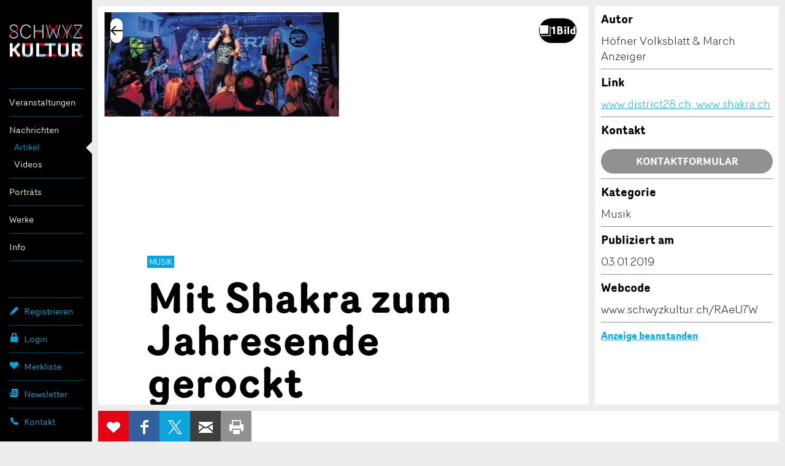

--- FILE ---
content_type: text/html; charset=utf-8
request_url: https://www.google.com/recaptcha/api2/anchor?ar=1&k=6Lf4nPQZAAAAADdCxqOiXeMC7IL3MbsL2eU2uwsh&co=aHR0cHM6Ly93d3cuc2Nod3l6a3VsdHVyLmNoOjQ0Mw..&hl=en&v=N67nZn4AqZkNcbeMu4prBgzg&size=invisible&anchor-ms=20000&execute-ms=30000&cb=b5322r9ns0ey
body_size: 48821
content:
<!DOCTYPE HTML><html dir="ltr" lang="en"><head><meta http-equiv="Content-Type" content="text/html; charset=UTF-8">
<meta http-equiv="X-UA-Compatible" content="IE=edge">
<title>reCAPTCHA</title>
<style type="text/css">
/* cyrillic-ext */
@font-face {
  font-family: 'Roboto';
  font-style: normal;
  font-weight: 400;
  font-stretch: 100%;
  src: url(//fonts.gstatic.com/s/roboto/v48/KFO7CnqEu92Fr1ME7kSn66aGLdTylUAMa3GUBHMdazTgWw.woff2) format('woff2');
  unicode-range: U+0460-052F, U+1C80-1C8A, U+20B4, U+2DE0-2DFF, U+A640-A69F, U+FE2E-FE2F;
}
/* cyrillic */
@font-face {
  font-family: 'Roboto';
  font-style: normal;
  font-weight: 400;
  font-stretch: 100%;
  src: url(//fonts.gstatic.com/s/roboto/v48/KFO7CnqEu92Fr1ME7kSn66aGLdTylUAMa3iUBHMdazTgWw.woff2) format('woff2');
  unicode-range: U+0301, U+0400-045F, U+0490-0491, U+04B0-04B1, U+2116;
}
/* greek-ext */
@font-face {
  font-family: 'Roboto';
  font-style: normal;
  font-weight: 400;
  font-stretch: 100%;
  src: url(//fonts.gstatic.com/s/roboto/v48/KFO7CnqEu92Fr1ME7kSn66aGLdTylUAMa3CUBHMdazTgWw.woff2) format('woff2');
  unicode-range: U+1F00-1FFF;
}
/* greek */
@font-face {
  font-family: 'Roboto';
  font-style: normal;
  font-weight: 400;
  font-stretch: 100%;
  src: url(//fonts.gstatic.com/s/roboto/v48/KFO7CnqEu92Fr1ME7kSn66aGLdTylUAMa3-UBHMdazTgWw.woff2) format('woff2');
  unicode-range: U+0370-0377, U+037A-037F, U+0384-038A, U+038C, U+038E-03A1, U+03A3-03FF;
}
/* math */
@font-face {
  font-family: 'Roboto';
  font-style: normal;
  font-weight: 400;
  font-stretch: 100%;
  src: url(//fonts.gstatic.com/s/roboto/v48/KFO7CnqEu92Fr1ME7kSn66aGLdTylUAMawCUBHMdazTgWw.woff2) format('woff2');
  unicode-range: U+0302-0303, U+0305, U+0307-0308, U+0310, U+0312, U+0315, U+031A, U+0326-0327, U+032C, U+032F-0330, U+0332-0333, U+0338, U+033A, U+0346, U+034D, U+0391-03A1, U+03A3-03A9, U+03B1-03C9, U+03D1, U+03D5-03D6, U+03F0-03F1, U+03F4-03F5, U+2016-2017, U+2034-2038, U+203C, U+2040, U+2043, U+2047, U+2050, U+2057, U+205F, U+2070-2071, U+2074-208E, U+2090-209C, U+20D0-20DC, U+20E1, U+20E5-20EF, U+2100-2112, U+2114-2115, U+2117-2121, U+2123-214F, U+2190, U+2192, U+2194-21AE, U+21B0-21E5, U+21F1-21F2, U+21F4-2211, U+2213-2214, U+2216-22FF, U+2308-230B, U+2310, U+2319, U+231C-2321, U+2336-237A, U+237C, U+2395, U+239B-23B7, U+23D0, U+23DC-23E1, U+2474-2475, U+25AF, U+25B3, U+25B7, U+25BD, U+25C1, U+25CA, U+25CC, U+25FB, U+266D-266F, U+27C0-27FF, U+2900-2AFF, U+2B0E-2B11, U+2B30-2B4C, U+2BFE, U+3030, U+FF5B, U+FF5D, U+1D400-1D7FF, U+1EE00-1EEFF;
}
/* symbols */
@font-face {
  font-family: 'Roboto';
  font-style: normal;
  font-weight: 400;
  font-stretch: 100%;
  src: url(//fonts.gstatic.com/s/roboto/v48/KFO7CnqEu92Fr1ME7kSn66aGLdTylUAMaxKUBHMdazTgWw.woff2) format('woff2');
  unicode-range: U+0001-000C, U+000E-001F, U+007F-009F, U+20DD-20E0, U+20E2-20E4, U+2150-218F, U+2190, U+2192, U+2194-2199, U+21AF, U+21E6-21F0, U+21F3, U+2218-2219, U+2299, U+22C4-22C6, U+2300-243F, U+2440-244A, U+2460-24FF, U+25A0-27BF, U+2800-28FF, U+2921-2922, U+2981, U+29BF, U+29EB, U+2B00-2BFF, U+4DC0-4DFF, U+FFF9-FFFB, U+10140-1018E, U+10190-1019C, U+101A0, U+101D0-101FD, U+102E0-102FB, U+10E60-10E7E, U+1D2C0-1D2D3, U+1D2E0-1D37F, U+1F000-1F0FF, U+1F100-1F1AD, U+1F1E6-1F1FF, U+1F30D-1F30F, U+1F315, U+1F31C, U+1F31E, U+1F320-1F32C, U+1F336, U+1F378, U+1F37D, U+1F382, U+1F393-1F39F, U+1F3A7-1F3A8, U+1F3AC-1F3AF, U+1F3C2, U+1F3C4-1F3C6, U+1F3CA-1F3CE, U+1F3D4-1F3E0, U+1F3ED, U+1F3F1-1F3F3, U+1F3F5-1F3F7, U+1F408, U+1F415, U+1F41F, U+1F426, U+1F43F, U+1F441-1F442, U+1F444, U+1F446-1F449, U+1F44C-1F44E, U+1F453, U+1F46A, U+1F47D, U+1F4A3, U+1F4B0, U+1F4B3, U+1F4B9, U+1F4BB, U+1F4BF, U+1F4C8-1F4CB, U+1F4D6, U+1F4DA, U+1F4DF, U+1F4E3-1F4E6, U+1F4EA-1F4ED, U+1F4F7, U+1F4F9-1F4FB, U+1F4FD-1F4FE, U+1F503, U+1F507-1F50B, U+1F50D, U+1F512-1F513, U+1F53E-1F54A, U+1F54F-1F5FA, U+1F610, U+1F650-1F67F, U+1F687, U+1F68D, U+1F691, U+1F694, U+1F698, U+1F6AD, U+1F6B2, U+1F6B9-1F6BA, U+1F6BC, U+1F6C6-1F6CF, U+1F6D3-1F6D7, U+1F6E0-1F6EA, U+1F6F0-1F6F3, U+1F6F7-1F6FC, U+1F700-1F7FF, U+1F800-1F80B, U+1F810-1F847, U+1F850-1F859, U+1F860-1F887, U+1F890-1F8AD, U+1F8B0-1F8BB, U+1F8C0-1F8C1, U+1F900-1F90B, U+1F93B, U+1F946, U+1F984, U+1F996, U+1F9E9, U+1FA00-1FA6F, U+1FA70-1FA7C, U+1FA80-1FA89, U+1FA8F-1FAC6, U+1FACE-1FADC, U+1FADF-1FAE9, U+1FAF0-1FAF8, U+1FB00-1FBFF;
}
/* vietnamese */
@font-face {
  font-family: 'Roboto';
  font-style: normal;
  font-weight: 400;
  font-stretch: 100%;
  src: url(//fonts.gstatic.com/s/roboto/v48/KFO7CnqEu92Fr1ME7kSn66aGLdTylUAMa3OUBHMdazTgWw.woff2) format('woff2');
  unicode-range: U+0102-0103, U+0110-0111, U+0128-0129, U+0168-0169, U+01A0-01A1, U+01AF-01B0, U+0300-0301, U+0303-0304, U+0308-0309, U+0323, U+0329, U+1EA0-1EF9, U+20AB;
}
/* latin-ext */
@font-face {
  font-family: 'Roboto';
  font-style: normal;
  font-weight: 400;
  font-stretch: 100%;
  src: url(//fonts.gstatic.com/s/roboto/v48/KFO7CnqEu92Fr1ME7kSn66aGLdTylUAMa3KUBHMdazTgWw.woff2) format('woff2');
  unicode-range: U+0100-02BA, U+02BD-02C5, U+02C7-02CC, U+02CE-02D7, U+02DD-02FF, U+0304, U+0308, U+0329, U+1D00-1DBF, U+1E00-1E9F, U+1EF2-1EFF, U+2020, U+20A0-20AB, U+20AD-20C0, U+2113, U+2C60-2C7F, U+A720-A7FF;
}
/* latin */
@font-face {
  font-family: 'Roboto';
  font-style: normal;
  font-weight: 400;
  font-stretch: 100%;
  src: url(//fonts.gstatic.com/s/roboto/v48/KFO7CnqEu92Fr1ME7kSn66aGLdTylUAMa3yUBHMdazQ.woff2) format('woff2');
  unicode-range: U+0000-00FF, U+0131, U+0152-0153, U+02BB-02BC, U+02C6, U+02DA, U+02DC, U+0304, U+0308, U+0329, U+2000-206F, U+20AC, U+2122, U+2191, U+2193, U+2212, U+2215, U+FEFF, U+FFFD;
}
/* cyrillic-ext */
@font-face {
  font-family: 'Roboto';
  font-style: normal;
  font-weight: 500;
  font-stretch: 100%;
  src: url(//fonts.gstatic.com/s/roboto/v48/KFO7CnqEu92Fr1ME7kSn66aGLdTylUAMa3GUBHMdazTgWw.woff2) format('woff2');
  unicode-range: U+0460-052F, U+1C80-1C8A, U+20B4, U+2DE0-2DFF, U+A640-A69F, U+FE2E-FE2F;
}
/* cyrillic */
@font-face {
  font-family: 'Roboto';
  font-style: normal;
  font-weight: 500;
  font-stretch: 100%;
  src: url(//fonts.gstatic.com/s/roboto/v48/KFO7CnqEu92Fr1ME7kSn66aGLdTylUAMa3iUBHMdazTgWw.woff2) format('woff2');
  unicode-range: U+0301, U+0400-045F, U+0490-0491, U+04B0-04B1, U+2116;
}
/* greek-ext */
@font-face {
  font-family: 'Roboto';
  font-style: normal;
  font-weight: 500;
  font-stretch: 100%;
  src: url(//fonts.gstatic.com/s/roboto/v48/KFO7CnqEu92Fr1ME7kSn66aGLdTylUAMa3CUBHMdazTgWw.woff2) format('woff2');
  unicode-range: U+1F00-1FFF;
}
/* greek */
@font-face {
  font-family: 'Roboto';
  font-style: normal;
  font-weight: 500;
  font-stretch: 100%;
  src: url(//fonts.gstatic.com/s/roboto/v48/KFO7CnqEu92Fr1ME7kSn66aGLdTylUAMa3-UBHMdazTgWw.woff2) format('woff2');
  unicode-range: U+0370-0377, U+037A-037F, U+0384-038A, U+038C, U+038E-03A1, U+03A3-03FF;
}
/* math */
@font-face {
  font-family: 'Roboto';
  font-style: normal;
  font-weight: 500;
  font-stretch: 100%;
  src: url(//fonts.gstatic.com/s/roboto/v48/KFO7CnqEu92Fr1ME7kSn66aGLdTylUAMawCUBHMdazTgWw.woff2) format('woff2');
  unicode-range: U+0302-0303, U+0305, U+0307-0308, U+0310, U+0312, U+0315, U+031A, U+0326-0327, U+032C, U+032F-0330, U+0332-0333, U+0338, U+033A, U+0346, U+034D, U+0391-03A1, U+03A3-03A9, U+03B1-03C9, U+03D1, U+03D5-03D6, U+03F0-03F1, U+03F4-03F5, U+2016-2017, U+2034-2038, U+203C, U+2040, U+2043, U+2047, U+2050, U+2057, U+205F, U+2070-2071, U+2074-208E, U+2090-209C, U+20D0-20DC, U+20E1, U+20E5-20EF, U+2100-2112, U+2114-2115, U+2117-2121, U+2123-214F, U+2190, U+2192, U+2194-21AE, U+21B0-21E5, U+21F1-21F2, U+21F4-2211, U+2213-2214, U+2216-22FF, U+2308-230B, U+2310, U+2319, U+231C-2321, U+2336-237A, U+237C, U+2395, U+239B-23B7, U+23D0, U+23DC-23E1, U+2474-2475, U+25AF, U+25B3, U+25B7, U+25BD, U+25C1, U+25CA, U+25CC, U+25FB, U+266D-266F, U+27C0-27FF, U+2900-2AFF, U+2B0E-2B11, U+2B30-2B4C, U+2BFE, U+3030, U+FF5B, U+FF5D, U+1D400-1D7FF, U+1EE00-1EEFF;
}
/* symbols */
@font-face {
  font-family: 'Roboto';
  font-style: normal;
  font-weight: 500;
  font-stretch: 100%;
  src: url(//fonts.gstatic.com/s/roboto/v48/KFO7CnqEu92Fr1ME7kSn66aGLdTylUAMaxKUBHMdazTgWw.woff2) format('woff2');
  unicode-range: U+0001-000C, U+000E-001F, U+007F-009F, U+20DD-20E0, U+20E2-20E4, U+2150-218F, U+2190, U+2192, U+2194-2199, U+21AF, U+21E6-21F0, U+21F3, U+2218-2219, U+2299, U+22C4-22C6, U+2300-243F, U+2440-244A, U+2460-24FF, U+25A0-27BF, U+2800-28FF, U+2921-2922, U+2981, U+29BF, U+29EB, U+2B00-2BFF, U+4DC0-4DFF, U+FFF9-FFFB, U+10140-1018E, U+10190-1019C, U+101A0, U+101D0-101FD, U+102E0-102FB, U+10E60-10E7E, U+1D2C0-1D2D3, U+1D2E0-1D37F, U+1F000-1F0FF, U+1F100-1F1AD, U+1F1E6-1F1FF, U+1F30D-1F30F, U+1F315, U+1F31C, U+1F31E, U+1F320-1F32C, U+1F336, U+1F378, U+1F37D, U+1F382, U+1F393-1F39F, U+1F3A7-1F3A8, U+1F3AC-1F3AF, U+1F3C2, U+1F3C4-1F3C6, U+1F3CA-1F3CE, U+1F3D4-1F3E0, U+1F3ED, U+1F3F1-1F3F3, U+1F3F5-1F3F7, U+1F408, U+1F415, U+1F41F, U+1F426, U+1F43F, U+1F441-1F442, U+1F444, U+1F446-1F449, U+1F44C-1F44E, U+1F453, U+1F46A, U+1F47D, U+1F4A3, U+1F4B0, U+1F4B3, U+1F4B9, U+1F4BB, U+1F4BF, U+1F4C8-1F4CB, U+1F4D6, U+1F4DA, U+1F4DF, U+1F4E3-1F4E6, U+1F4EA-1F4ED, U+1F4F7, U+1F4F9-1F4FB, U+1F4FD-1F4FE, U+1F503, U+1F507-1F50B, U+1F50D, U+1F512-1F513, U+1F53E-1F54A, U+1F54F-1F5FA, U+1F610, U+1F650-1F67F, U+1F687, U+1F68D, U+1F691, U+1F694, U+1F698, U+1F6AD, U+1F6B2, U+1F6B9-1F6BA, U+1F6BC, U+1F6C6-1F6CF, U+1F6D3-1F6D7, U+1F6E0-1F6EA, U+1F6F0-1F6F3, U+1F6F7-1F6FC, U+1F700-1F7FF, U+1F800-1F80B, U+1F810-1F847, U+1F850-1F859, U+1F860-1F887, U+1F890-1F8AD, U+1F8B0-1F8BB, U+1F8C0-1F8C1, U+1F900-1F90B, U+1F93B, U+1F946, U+1F984, U+1F996, U+1F9E9, U+1FA00-1FA6F, U+1FA70-1FA7C, U+1FA80-1FA89, U+1FA8F-1FAC6, U+1FACE-1FADC, U+1FADF-1FAE9, U+1FAF0-1FAF8, U+1FB00-1FBFF;
}
/* vietnamese */
@font-face {
  font-family: 'Roboto';
  font-style: normal;
  font-weight: 500;
  font-stretch: 100%;
  src: url(//fonts.gstatic.com/s/roboto/v48/KFO7CnqEu92Fr1ME7kSn66aGLdTylUAMa3OUBHMdazTgWw.woff2) format('woff2');
  unicode-range: U+0102-0103, U+0110-0111, U+0128-0129, U+0168-0169, U+01A0-01A1, U+01AF-01B0, U+0300-0301, U+0303-0304, U+0308-0309, U+0323, U+0329, U+1EA0-1EF9, U+20AB;
}
/* latin-ext */
@font-face {
  font-family: 'Roboto';
  font-style: normal;
  font-weight: 500;
  font-stretch: 100%;
  src: url(//fonts.gstatic.com/s/roboto/v48/KFO7CnqEu92Fr1ME7kSn66aGLdTylUAMa3KUBHMdazTgWw.woff2) format('woff2');
  unicode-range: U+0100-02BA, U+02BD-02C5, U+02C7-02CC, U+02CE-02D7, U+02DD-02FF, U+0304, U+0308, U+0329, U+1D00-1DBF, U+1E00-1E9F, U+1EF2-1EFF, U+2020, U+20A0-20AB, U+20AD-20C0, U+2113, U+2C60-2C7F, U+A720-A7FF;
}
/* latin */
@font-face {
  font-family: 'Roboto';
  font-style: normal;
  font-weight: 500;
  font-stretch: 100%;
  src: url(//fonts.gstatic.com/s/roboto/v48/KFO7CnqEu92Fr1ME7kSn66aGLdTylUAMa3yUBHMdazQ.woff2) format('woff2');
  unicode-range: U+0000-00FF, U+0131, U+0152-0153, U+02BB-02BC, U+02C6, U+02DA, U+02DC, U+0304, U+0308, U+0329, U+2000-206F, U+20AC, U+2122, U+2191, U+2193, U+2212, U+2215, U+FEFF, U+FFFD;
}
/* cyrillic-ext */
@font-face {
  font-family: 'Roboto';
  font-style: normal;
  font-weight: 900;
  font-stretch: 100%;
  src: url(//fonts.gstatic.com/s/roboto/v48/KFO7CnqEu92Fr1ME7kSn66aGLdTylUAMa3GUBHMdazTgWw.woff2) format('woff2');
  unicode-range: U+0460-052F, U+1C80-1C8A, U+20B4, U+2DE0-2DFF, U+A640-A69F, U+FE2E-FE2F;
}
/* cyrillic */
@font-face {
  font-family: 'Roboto';
  font-style: normal;
  font-weight: 900;
  font-stretch: 100%;
  src: url(//fonts.gstatic.com/s/roboto/v48/KFO7CnqEu92Fr1ME7kSn66aGLdTylUAMa3iUBHMdazTgWw.woff2) format('woff2');
  unicode-range: U+0301, U+0400-045F, U+0490-0491, U+04B0-04B1, U+2116;
}
/* greek-ext */
@font-face {
  font-family: 'Roboto';
  font-style: normal;
  font-weight: 900;
  font-stretch: 100%;
  src: url(//fonts.gstatic.com/s/roboto/v48/KFO7CnqEu92Fr1ME7kSn66aGLdTylUAMa3CUBHMdazTgWw.woff2) format('woff2');
  unicode-range: U+1F00-1FFF;
}
/* greek */
@font-face {
  font-family: 'Roboto';
  font-style: normal;
  font-weight: 900;
  font-stretch: 100%;
  src: url(//fonts.gstatic.com/s/roboto/v48/KFO7CnqEu92Fr1ME7kSn66aGLdTylUAMa3-UBHMdazTgWw.woff2) format('woff2');
  unicode-range: U+0370-0377, U+037A-037F, U+0384-038A, U+038C, U+038E-03A1, U+03A3-03FF;
}
/* math */
@font-face {
  font-family: 'Roboto';
  font-style: normal;
  font-weight: 900;
  font-stretch: 100%;
  src: url(//fonts.gstatic.com/s/roboto/v48/KFO7CnqEu92Fr1ME7kSn66aGLdTylUAMawCUBHMdazTgWw.woff2) format('woff2');
  unicode-range: U+0302-0303, U+0305, U+0307-0308, U+0310, U+0312, U+0315, U+031A, U+0326-0327, U+032C, U+032F-0330, U+0332-0333, U+0338, U+033A, U+0346, U+034D, U+0391-03A1, U+03A3-03A9, U+03B1-03C9, U+03D1, U+03D5-03D6, U+03F0-03F1, U+03F4-03F5, U+2016-2017, U+2034-2038, U+203C, U+2040, U+2043, U+2047, U+2050, U+2057, U+205F, U+2070-2071, U+2074-208E, U+2090-209C, U+20D0-20DC, U+20E1, U+20E5-20EF, U+2100-2112, U+2114-2115, U+2117-2121, U+2123-214F, U+2190, U+2192, U+2194-21AE, U+21B0-21E5, U+21F1-21F2, U+21F4-2211, U+2213-2214, U+2216-22FF, U+2308-230B, U+2310, U+2319, U+231C-2321, U+2336-237A, U+237C, U+2395, U+239B-23B7, U+23D0, U+23DC-23E1, U+2474-2475, U+25AF, U+25B3, U+25B7, U+25BD, U+25C1, U+25CA, U+25CC, U+25FB, U+266D-266F, U+27C0-27FF, U+2900-2AFF, U+2B0E-2B11, U+2B30-2B4C, U+2BFE, U+3030, U+FF5B, U+FF5D, U+1D400-1D7FF, U+1EE00-1EEFF;
}
/* symbols */
@font-face {
  font-family: 'Roboto';
  font-style: normal;
  font-weight: 900;
  font-stretch: 100%;
  src: url(//fonts.gstatic.com/s/roboto/v48/KFO7CnqEu92Fr1ME7kSn66aGLdTylUAMaxKUBHMdazTgWw.woff2) format('woff2');
  unicode-range: U+0001-000C, U+000E-001F, U+007F-009F, U+20DD-20E0, U+20E2-20E4, U+2150-218F, U+2190, U+2192, U+2194-2199, U+21AF, U+21E6-21F0, U+21F3, U+2218-2219, U+2299, U+22C4-22C6, U+2300-243F, U+2440-244A, U+2460-24FF, U+25A0-27BF, U+2800-28FF, U+2921-2922, U+2981, U+29BF, U+29EB, U+2B00-2BFF, U+4DC0-4DFF, U+FFF9-FFFB, U+10140-1018E, U+10190-1019C, U+101A0, U+101D0-101FD, U+102E0-102FB, U+10E60-10E7E, U+1D2C0-1D2D3, U+1D2E0-1D37F, U+1F000-1F0FF, U+1F100-1F1AD, U+1F1E6-1F1FF, U+1F30D-1F30F, U+1F315, U+1F31C, U+1F31E, U+1F320-1F32C, U+1F336, U+1F378, U+1F37D, U+1F382, U+1F393-1F39F, U+1F3A7-1F3A8, U+1F3AC-1F3AF, U+1F3C2, U+1F3C4-1F3C6, U+1F3CA-1F3CE, U+1F3D4-1F3E0, U+1F3ED, U+1F3F1-1F3F3, U+1F3F5-1F3F7, U+1F408, U+1F415, U+1F41F, U+1F426, U+1F43F, U+1F441-1F442, U+1F444, U+1F446-1F449, U+1F44C-1F44E, U+1F453, U+1F46A, U+1F47D, U+1F4A3, U+1F4B0, U+1F4B3, U+1F4B9, U+1F4BB, U+1F4BF, U+1F4C8-1F4CB, U+1F4D6, U+1F4DA, U+1F4DF, U+1F4E3-1F4E6, U+1F4EA-1F4ED, U+1F4F7, U+1F4F9-1F4FB, U+1F4FD-1F4FE, U+1F503, U+1F507-1F50B, U+1F50D, U+1F512-1F513, U+1F53E-1F54A, U+1F54F-1F5FA, U+1F610, U+1F650-1F67F, U+1F687, U+1F68D, U+1F691, U+1F694, U+1F698, U+1F6AD, U+1F6B2, U+1F6B9-1F6BA, U+1F6BC, U+1F6C6-1F6CF, U+1F6D3-1F6D7, U+1F6E0-1F6EA, U+1F6F0-1F6F3, U+1F6F7-1F6FC, U+1F700-1F7FF, U+1F800-1F80B, U+1F810-1F847, U+1F850-1F859, U+1F860-1F887, U+1F890-1F8AD, U+1F8B0-1F8BB, U+1F8C0-1F8C1, U+1F900-1F90B, U+1F93B, U+1F946, U+1F984, U+1F996, U+1F9E9, U+1FA00-1FA6F, U+1FA70-1FA7C, U+1FA80-1FA89, U+1FA8F-1FAC6, U+1FACE-1FADC, U+1FADF-1FAE9, U+1FAF0-1FAF8, U+1FB00-1FBFF;
}
/* vietnamese */
@font-face {
  font-family: 'Roboto';
  font-style: normal;
  font-weight: 900;
  font-stretch: 100%;
  src: url(//fonts.gstatic.com/s/roboto/v48/KFO7CnqEu92Fr1ME7kSn66aGLdTylUAMa3OUBHMdazTgWw.woff2) format('woff2');
  unicode-range: U+0102-0103, U+0110-0111, U+0128-0129, U+0168-0169, U+01A0-01A1, U+01AF-01B0, U+0300-0301, U+0303-0304, U+0308-0309, U+0323, U+0329, U+1EA0-1EF9, U+20AB;
}
/* latin-ext */
@font-face {
  font-family: 'Roboto';
  font-style: normal;
  font-weight: 900;
  font-stretch: 100%;
  src: url(//fonts.gstatic.com/s/roboto/v48/KFO7CnqEu92Fr1ME7kSn66aGLdTylUAMa3KUBHMdazTgWw.woff2) format('woff2');
  unicode-range: U+0100-02BA, U+02BD-02C5, U+02C7-02CC, U+02CE-02D7, U+02DD-02FF, U+0304, U+0308, U+0329, U+1D00-1DBF, U+1E00-1E9F, U+1EF2-1EFF, U+2020, U+20A0-20AB, U+20AD-20C0, U+2113, U+2C60-2C7F, U+A720-A7FF;
}
/* latin */
@font-face {
  font-family: 'Roboto';
  font-style: normal;
  font-weight: 900;
  font-stretch: 100%;
  src: url(//fonts.gstatic.com/s/roboto/v48/KFO7CnqEu92Fr1ME7kSn66aGLdTylUAMa3yUBHMdazQ.woff2) format('woff2');
  unicode-range: U+0000-00FF, U+0131, U+0152-0153, U+02BB-02BC, U+02C6, U+02DA, U+02DC, U+0304, U+0308, U+0329, U+2000-206F, U+20AC, U+2122, U+2191, U+2193, U+2212, U+2215, U+FEFF, U+FFFD;
}

</style>
<link rel="stylesheet" type="text/css" href="https://www.gstatic.com/recaptcha/releases/N67nZn4AqZkNcbeMu4prBgzg/styles__ltr.css">
<script nonce="AwsIOEzDi2RVoD6mj_J_Mg" type="text/javascript">window['__recaptcha_api'] = 'https://www.google.com/recaptcha/api2/';</script>
<script type="text/javascript" src="https://www.gstatic.com/recaptcha/releases/N67nZn4AqZkNcbeMu4prBgzg/recaptcha__en.js" nonce="AwsIOEzDi2RVoD6mj_J_Mg">
      
    </script></head>
<body><div id="rc-anchor-alert" class="rc-anchor-alert"></div>
<input type="hidden" id="recaptcha-token" value="[base64]">
<script type="text/javascript" nonce="AwsIOEzDi2RVoD6mj_J_Mg">
      recaptcha.anchor.Main.init("[\x22ainput\x22,[\x22bgdata\x22,\x22\x22,\[base64]/[base64]/[base64]/bmV3IHJbeF0oY1swXSk6RT09Mj9uZXcgclt4XShjWzBdLGNbMV0pOkU9PTM/bmV3IHJbeF0oY1swXSxjWzFdLGNbMl0pOkU9PTQ/[base64]/[base64]/[base64]/[base64]/[base64]/[base64]/[base64]/[base64]\x22,\[base64]\\u003d\x22,\x22w43Cky5PwoHDqSfCmMKmTMKQw5vCkC1cw45ENsOYw4V3KVXCqXNXc8OGwrDDtsOMw5zCjgJqwqgZHzXDqTDCnnTDlsOGchs9w53DksOkw6/DhcKLwovCgcOLEQzCrMKHw7XDqnY0wpHClXHDrMO8ZcKXwpvCnMK0dwDDm13CqcKHJMKowqzCq2Rmw7LChMOSw717DMKjAU/ClMKQcVNNw5DCihZMfcOUwpFUcMKqw7ZbwpcJw4YiwqA5esKRw5/CnMKfwovDpsK7IEjDvnjDnXHCnwtBwp3Cgzcqb8KKw4VqWMKkAy8aKCBCMMO8wpbDisKww6rCq8Kgb8OLC20YMcKYaFc5wovDjsOdw7nCjsO3w4wtw65PFcOPwqPDniHDmHkAw4FUw5lBwp3Ck1sOLVp1wo5rw67CtcKUY1g4eMO0w4MkFFdZwrFxw6ceF1kewr7Cul/DmHIOR8KrawnCusOzJE5yDFfDt8OawpzCgxQEd8O0w6TCpw9QFVnDmDLDlX8HwpF3IsKVw63Cm8KbISEWw4LCpjbCkBNLwqs/[base64]/E2fDth/ClMKJZhrDu8OvwrjCrRsJQMOuTMOHw7AjXcOUw6/CpCAhw57ClsO9FCPDvTbCk8KTw4XDmwDDlkUufcKKOC/Dp2DCusOlw4sabcKiRwU2S8K1w7PClxHDqcKCCMOlw4PDrcKPwro3Qj/[base64]/CgcOqcMOaw63DosO9cQIpwq8Xw4UFY8OsPW9rwq58wqPCtcO1RBhWI8Onwq3Cp8OKwq7Cnh4vPMOaBcK+ZR8xW1/CmFg7w5nDtcO/wp7CksKCw4LDocKkwqU7wqDDrAoiwpkiCRZFfcK/w4XDpSLCmAjCjBV/w6DCqcOrEUjCgiR7e23CjFHCt38qwplgw4vDucKVw43DiGnDhMKOw4vCjsOuw5d1HcOiDcOIKiN+PVYaScK2w5tgwpB3wr4Sw6w+w5A+w5kDw4jDvcOjKS5OwrJCQzrDk8KxIcKgw4/CrMKyG8OtPTbDgi7Cp8KSawLCssKewr/Cm8ODb8OFRMKvG8KEd0fDrsOCfCcDwptvG8Oyw4YpwqjDk8OWEThVwp4IdsK/O8KzNADDo0XDjsKKFcO+fsO/[base64]/Du0Yow7HCjcKjw5IOwr3DujMcwpDCpHcWY8Olb8Oaw4VowqpYw7LCnMKJBQsDwq9Iw5XCgT3Drg7DjxLDhEQNwpohZMKdAnnChkoCJyILR8K5wq3CmRZtw4LDo8Okwo/CkHhAN30Sw7jDsGzDmF9lIj1DZsKzw50AMMOMw4vDgUEqMcONw7HCi8KPY8KVKcKQwptIR8O/GwoSa8Oxwr/[base64]/DnTrDuSzCksKsZw8bU8Kdw4l9KD7DucKow7vCpcKaXcO6wrYMTDtiQxTCrgrCjMOEOsK1SU7CmUB9cMKPwrp5w4hWwoDChsOFwrzCrMK4BcOjThnDncOEwr/[base64]/DriXDhHTDtxPCksO+wrQrw6Bww4jCrFAZwpBjwoDDqU/[base64]/wqHDsFIQwrLCi1fDjMKJwrIMwpDCjcOwUm3CjMKxERHDqXnCv8KuNA/Cl8OLw7/Dqlw0wpdww6ZoKcKqF15lSwMhw51BwpfDnQMYb8OBSMKSc8Ozw4TCt8OTQCzCm8Ote8KYQ8KrwqUZw6RbworCmsODw7R5wp7DjMK2wp8Nw4LCsHrDpzRdwoIOwrAEw4/[base64]/BQvDugbDtMOPw7poDSXDnUpgwqYkw4MKHEjDgsOmwqNhAXvCuMOxEzPDonRLw6LCpgDCuFbDmRUowoDDnT7DiiBXA01Bw5rDjgHCm8KcdhRNTcOLBEHCtMOpw6rDjhjDmcKpe0dZw6gMwr9vVmzCjjbDl8KPw4R/w7DClj/DnRw9wpfDnwETKkNjwowJw4vCs8Oww5N2woRKQ8KLKWY+f1FGZE7DqMKfw5AWw5Eew47DtMK0MMKcNcK4OEnCnU7Dk8OjbyM+TWNLw6IKG3nDscK1XcKwwo7DmlTClsOYwrTDjsKRwrHDkCDCicKZcVPDgsKgwpnDoMK4w5bDkcO9OCfCj3HDhMO6w7vCusO/esK4w5LDn28NDT0aYcOHcmo4L8KrAsOnCxh9wrrCocOsTMK2Xls1wo/Dn1crwqYfAMOswrXCpHNww5UlF8KPw57Cp8OHwo/CocKSD8KeDTVKEwvDp8O3w7g6woFrQn8yw7zDplDDvcKtw7fCiMOHwrrCm8OqwroJf8KjbgTCu2zDksOXwopGI8KgBEDCgXTDncKOw7/DvMK7cQHCjsKRLSvCmXApC8KTwo/Du8KiwolSFxIIT1XClMOaw4VmXcOiR1zDqcKmMBjCrsO5w51pScKdG8KdfMKDfsKewptPwoLCkAAcwr9dwqzCgh5Ywo7DrVRZw77CsSRYLcKMw6tAw5PCjQvCnENMwpjCs8OHwq3CgsKGw6MHEzd+AWHDsw5/b8KXW3rDiMKlaQhcRcONw7o6B3tjVcKpwp7Doh7DisOrT8OtU8OePMKew4NzYwIrVD0+fwF0w7vDtkQqKRN5w4pVw7wZw6vDvjtdbjpjKXnCgcKkw4JWYBkeLsO/wpPDoTLCqcKkCnXDvD5YCwpCwqHCoxJowoskbH/CpsOkwr3Dtj/ChwvDowQew6LDtMKyw7YVw4xsRlrCg8K4wq7DisOyRsKbXMOHw5gSw7Rpa1nDv8K9wpzDkAwXfnLCqMOHU8Kqw7xewq/Cv2xYP8OTIMKZTknDhGYSCiXDilnDusK5wrkAbMKvcMO/w4c0M8KpfMO7w5/DrVHCt8Ofw5IJScOtcBc+EsOrw77CmsK7w5TCh0Vdw6VrwpXCuGgcBQ98w43CuTjDs3koQCIpHxFFw5jDnUZ8FwRPd8KiwrsPw6zCjcO3bsOawqZgGMKCCcKAXnJcw43DuyHDmsKlwrzCgkfDrW/Dj20NYhVwVQYICsOtwoZPw4xeaTAcw4rCnjFYw6rCjGlpwoIjeUzCl2Y1w4TDjcKGwqFaC3XCsjjDpsKTBcO0wqjChm4sYsKVwr3DtMKbCGo/[base64]/DiTPDo8OKPcKXwocRwrskw747fcOHOsKzw5LDusKyFS1Kw4nDj8ONwqZPbcO4wr7DjCHCmsOdwr8iw4/DqMKLwrTCjcKsw5XDvMKqw4hUw7HDqsOgdW0cZMKQwoLDoMK2w7wgPgQTwqRBQljCtxjDpMOYw4/Cm8KuVsK9EgPDg1Yswqt4w7FOwr3DkGbDtMORSQjDi3rDhsKFwrfDmjjDjXjChcOxwr1qHhfDsEczwqoAw5dUw5teCMOfFB92w7rCnsOKw4nCryHCgirClUvCpjHCszlFecOLXkFqY8OfwqbDlxVmw6bCghDCtsK5NMK5ckDDn8KLwr/[base64]/[base64]/DpMK/Hw1fw4rDl8OjwrnCm2DCnAVbwrZ5dcOjMcOKwrfClcOZwqPChFjDp8O4dcKgfcKDwqvDn3kYcEV0XcKPcMKbGMKOwqTCgMKOw4AAw6RowrfClxQJworCjlzClnjCkFvCiFUmw7nCn8KtMcKCwp9SaRoWwr7CiMO/[base64]/wrw/w6vCjcOEJMO5RcOJw4BnwpPCisK9w67DuVk1N8OvwoJmwr3DrEIIw6DCiA/CmsOfw50JwqvDlFTDghU/w7BMYsKVw4zCpEvDlMKEwrTDvMO+w7Q1KcONwokZN8KRV8OtYsOUwq3DuQ5Mw6haREU0FUAWVhXDv8K/NULDjsOFZsOjwqfCoUHCicK1Y0w/LcOYGyMqcMOZChnDvy0gA8Kbw73Cu8KzMnzDjWXDm8KEwpnDnMK1IsKfw4zChynChMKJw5s+woEkGyHDqhEhw6Bgwo1MMxx/wrTCjMKgEcKaCXHCnmxwwoPDg8O6woHDuU9Vw4HDr8KvZMKucw8GQiPDhGokb8KIwpjDsQoUFFs6eTnCj0bDlBkMw64+EkHDuBbDk3RRBMOiwqLChkXCnsKdci8ewr9+YmBfw4XDlsOrw7pnwrdXw6QFworDtxEPVFTCk1Y9TMKCRsK6wr/Doh3CkjTCpgd/UMKowrhGCT7Ct8OdwpLCnnXCjMORw4nDtVRzBj3DqR/DnMO1wrp1w5LCtC9swrbDhBEmw5vDnXMJMcK8b8O+I8K+wrxGw7TDssO/[base64]/w6E+w6XCt8KQRDfCmMOKTcOtW8KkZsOXZcK+LMOjw43ClwlSwqNyZcO+LcK+w7sAw6JcZ8OfZcKgecKuE8KAw6UCKGXCrXnDkMOiwr/[base64]/w67CpBQiX0vDrsO0woUHSQdCw5PCvyvDh8K5woIJwqPCtwvDslxqbRPChFHDkFh0KmbDqQTCqMKzwr7DnsKzw5sCasOOecOHwpHCjz7CgA7CjEnDgRrCuiPCu8Ovw7s5woxpw6FYSw/Ct8OpwprDlsKqw5nCvlTCh8K3wqBXNQQfwrQBw485ZwLCpMOYw5o2w4M8NxrDgcK4Y8KgQnd6wrddGBDCu8KPwoDDiMO5aE3ClzzCoMOQWsKJIsKhw5TChsKqLEVAwp3Cm8KJNsKxNxnDh3jCk8O/w6EnJUjDnCnClsOxw4rDvU4nP8O3w5Jfw78RwrBQbBp1fzUcwp/CqQIODcOWwrdbwpw7wq7CoMKuworCjywOw4tVw4A9a1RywqdbwqobwqPDtxwCw7vCrsOsw7x9cMKVZ8OHwqQvwrbClzbDg8OQw5rDhMKtwqcKfcOGw60AcMOqwqfDnsKXwpxmbMK7w7F/wojCnRbCj8KBwpBOAcKmVXRKwpTCgsKsLMKjYkVJdMO3w45nRsKlZsKtw4YPeDATPsOIDMKvw41kNMObScOywqF9w7PDpT/CrcOrw5HCkX7DkMOzLWfCpsKgMMKgGMO1w7rDuB1+CMKXwoDDh8KvCsO0wochw5jCiEZ9w5lEX8KswrPDj8O6bMKAGX/[base64]/CpmtcV1PDiDlDCMOaY2XCjAHDlmXCpsKwW8Kcw5LChsKLa8OgcmfDksOLwrh9w6UYfcKmwrPDqD3Cv8Kebghjwo0cwrbCtBvDsyLCvxABwrMVJhHCuMK+w6DDksKNacOcwrjCumDDsB9yJyLChQkCR29Swr7CmcOSBMKqw5YxwqrChGHCtcKFQ0/CtMOQwq3CsUYnw7UZwq3CoXTDt8OMwq0BwpstDlzDoybCkMK/[base64]/wrnClMOZcEBmL8KZwolnw4vCoVgnYEXDixASEcOQwpvDhsOIw6tqUcK0BsO0VsK0w57CrghiJ8O+w6HDkl3ChMOVdiYuwoPDmRcuFsOVfEXCt8K6w4Uhwq9EwprDmhROw6/DucOiw5vDvW9Pwo7DgMOFNV9DwoLCnMKlU8KbwoZqfEBiw4wswrrDjXcvwqHCvwdxUgfDsyLCpyTCm8KIBsKswpoabDrCpR7DsCfCqDjDox8ewpdOwoZtw7DCjAbDtibCt8K+S27CkWnDlcK6PMKkEhhNLUzDrlsQw5LClcKUw6TCnsOgwpnDtx/CunPCiFLDqTjCiMKgVsKcw5AOwpJnM0dEwrHDjENuw6VoJldlw5BFHMKQViDCvlVCwoEHZMKZB8KqwrwFwqXCvcKrY8O4AMO2O1UMw7TDoMK/[base64]/[base64]/DucO6YMOQw4DCjAAaMGgYBUcpGDEZw4zDrg13Q8Oyw43DiMOow43Ds8OYfMOkwoLDrMOow77DvA1jR8OiaRnDg8OKw50KwqbDkMKoO8KKRRTDmxPCukJqw6/Cq8Kbw74bKW55J8OlKg/CscOgwoDCpWJPWMKVVTrCgy5dw5/DhMKyVzLDnXRVw6DCmijCoApyfhLCsh1wEglJaMOXw6zDkCzDpsKwcUw9wo5swrLCgk0wPsKCMwLDvTIIw6rCsAkZecOMw5LCvSwQeC3Dr8OBXmg6IR7Crn0Nw7p/[base64]/[base64]/Dpkonw4AGMA1OwplWwqHDusO4P8OlWjsFNsKpwpg7OGlxCz/[base64]/CpD7Di8KBw43Dg0XDucOewrFPwpnDrn/[base64]/CnsKbw5ItLcOTE8OVMsO/[base64]/w7QicntJw6DDi33Co8Olw4IKwrLDp8KUwqvDhmV2X2jDgcKICsKOwojCtMKYwqUsw4jCsMK+KFfDv8KtZwbCisKdbzbCmSzCmMKcVS/CrDXDrcKLw55nEcOZW8KPAcKRHBbDksOcT8OYNsOAa8KcwrHDpMKNWTFxw6nCncOqFUzCpMOoOsK4BcObwrlmw5RlNcORw5bDicO2PcOXNxXCtn/ClMOVwqoww5hUw7Z1w6HCvAPDujDDkmDDtBHDp8OMEcO1woTCqcOOwo3DncObw5bDtXQnb8OIe3/DrCIMw4fDtkFJw74mG2fCpgvCsF/Ci8OmKsOpJcOKA8O6Rjx7OWlxwp4mF8KRw4PCmH0yw78Sw5fDlMK+T8K3w7x/[base64]/[base64]/wprCiVPCssO7w5VvOC/CusKOZMKCwqXCkSgJwrvCuMOwwp8JJcOiwoRHVMKkPx/Ci8ONDyPDi2XCui3CgyLDq8ONw6U1wrfCuFJNTSVew7bCnxDCqUBoIkgmCMOAcMKGcDDDocOCP3QRV2LDmh7DpcKuw6wJwq/Du8KDwpk9wqA5w4jCmS/DsMKiaQfCsH3DpTQywo/DpcODw5Zzf8O+w6zCpQEUw4HClMKww4Uxw6HCokdREsOKGj7Di8KQY8Oww784w50QAXnDvcK0MDzCrT9Dwq80EMOEwqbDuHzCqMKswpsKw77DsBtqwqkmw6jDik/DgUTDvsKKw6HCpCnDm8Knwp3CtsOnwoQzw5fDhjUVX2BAwoJIWcK6P8K/GMOxw6NLXAPDuF/CqivCrsK4EEXCtsKYwrbCqH4Qw7vCmcK3HgXCoSVtHMKxbRzDgElLG1BGdsO4LX9hGUjDiU7CtGjDvMKDwqPDhsO2fcKcC17Dh8KWSUd+J8Kfw61XFi3Dt2FbUsK9w7zCq8OfZsOYwrDCkX/[base64]/DpVXCgmw/bXfCuMKsw4nCsTVYw6DDmMKLGlRLw7fDmAwAwprChHgZw5fCosKITcK/w4Rfw7AsU8OXBxPDr8KmYcKvOBbDvW4XL0dfAX3DhmBbGUbDjsOCBlM+wodewrgTIg8UGMOhw6vCkBDDgsOzeUPCucOsdigdwpVMw6NxbsKARcOHwpsnw5XCucOPw5AjwpxqwrZoECbDhi/CsMK3fxJ8w77Cqm/Cm8K3w5ZMc8OHwpXDqiIreMOHOlvDt8KCdsO6w6B5w7JRw7Evw6YYZsKCWWUtw7RIw5/CrMKeQn8Rw6vChkQgUsKhw7fCgMOyw6A2cDDCjMOxTcKlPzXDgHfDnkvCqsOBTijDil3DsGvDv8OdwpLCnXpICnA8WxQpQsO9eMOpw5LCgk/Dum1Ww6TDiFsfYnnDnhjDlMOcwqbChlsjfcOmwoBWw65FwpnDjcOXw5ogQ8OMAyUlwpp7w5/Ck8KseQgCGiA7w6thwqU9wqrCrkTClMOJwqgBIMKmwonCvVPCsAnDqcKWbhXDr1tHWS/DkMKyWDMtQSnDp8KNDRx2esOmw7lJOsODw4rClxrDt1Zkwr9WLEdEwowlBGXDiUjDpyfDhsOuwrfCrDE2eEDDq1tow4DCvcOFPlBySl/DsjQHbMKUwovChELCsQLCt8O5wrzDmxbClk/CvMOgwprDh8KYYMORwpwrAEUBR2/CplLClGVfw4DDgsKcBl4ST8KFw5fCoFLDrx1WwqjCuDBhLcOAMH3Cgj7Co8KbLMOZLjHDqMOJTMKwe8KKw6XDrBwXBifDsngHwoV+wp/[base64]/woRswrA6wpk/[base64]/DncObdcO8Bk/CpzrDisKWbsK/w5/[base64]/T8KtUcKBwqTDk8OhwrAeB8O/wpfDo8OFwoweAmgPFsKfw6VuacKsKjfClwfDolM1V8O7woTDol4fS0kiwr/[base64]/OsKVGCYDPDocw4PDjDrCmh5WcTgAw4/DhRZUw6fCtntcw7rCggrDucKQJ8K5BEs3wr3CjcK9w6PDicOGw6HDvMOGw4vDg8OFwrjCl07DlE8ow48owrrDqUfDvsKQXFA1aSQqw50HPyt7wokZfcOJJDMNCi/Cg8KEwr7Dk8Kwwrpgw7N8woUkW0LDjmPCicKHUWM/woVJRsOresKbwowUbsK6wowhw5F+CnExw6x+w4I4ecOeEmLCtADCui1Zw4HDhsKRwpvCm8KCw47DkwHDq2fDm8KLRcKTw4XDhcOSHcKww5/Cqgt7w7YqMMKMwo0zwrBpwpHCucK8NsKxwoFkwo4dGCrDrcOVwofDkAULwp/[base64]/Cj8OLAxPCuMKdXwLCksOwwo5uKENRahoqAB7DnMOcw6PCuU7Cj8OWT8OKwo86wpsxQMOfwplawp/[base64]/wo/Dlw/DikoZwrM5TsOYLjtiw5bDhQPCtgF7JzrCuBx3WMKQGcOxwqfDsUc6wqZyecOFw63DsMK9BsOrw6PDmcKiw5NOw7wjF8KpwqLDusOeJAZpY8OGU8OEIcOfwqhuVVt0wrsfwo4cXiQAMRHCsGtgE8OBTFMFYW1xw5ZBD8OKw4DCk8OuMRwCw71hP8K/MMOYwrEFSnHCgTsVecOsYg7DmcOXGsOjwqZAOcKEwprDnRo8w58awrhAXMKON1XCssKZO8KFwqPCrsOFwr4wGnjDgVnCrRAvwr1Qw6XCi8KaOGbDk8OhbBbDjsKDGcKteyjDjQxpw71jwojCjgYoL8KLODMuwrsjN8KnwpvDr1PCsHPDvD/DmsOSwrzDpcKkccOYWkAEw7xsdk9mTsOff3rCp8KJLsKUw4sBNQzDvx0dY3DDn8Kgw6gBDsK5EzNLw417woQAwohgw6bCjVjCjcK2Kzk/dsOTYsOWacOEWEZNwrrCgUMLw7ExRgnCl8OKwrsiBElaw7EdwqnCicKAIMKMHw80Yn3CmMOHbsO7ccOhd3ceK13DqMK6R8OSw5TDiR/Dl3xFXFHDsDwjcHMvwpHDnDrDiELDvlrCncO5wpLDl8O3PcONHMKhwo5UbSxzcMK8wo/[base64]/CuMKAw5LDgUvDhcKxw5hga2l0wrF+wqPCuHB2wr/[base64]/[base64]/[base64]/DqcOiV8OxEAR0w4vCty3Dh3zDnMK/w7PDtMK7e319f8Kyw6B4GH1VwobDjxEXd8OQw6/CosKoF2XDlil/aRjCkkTDlsK/wpPCvSLDlsKDw4/ClEDClXjDgnEyBcOAS2YYOW3Dgj92Wlwmwo3Cl8OUD2lqWyXCjsO3wp41Jw4HVCHCkcOfwqfDlsKkwofDs1fDnMKSw7TDkWslwp7DocK+w4bCscKGUCDDjcKewr9Hw5kRwqLDi8ODwoJ9w4ViEjwbD8ONP3LDtH/[base64]/DmG9HwrN/c8OwKMO6clBaMMOEw5rChHpxUMK5QsOXScOiwrgiw5t5w53CrlwCwrdLwojDpiHCnMOAKkXCqUc3woPCgsO5w7Jfw7pdw4s8FsKCwrcaw6/DlUPDkE01QxR0w7DCo8K+Z8KwTMO3TsOfwrzClS/[base64]/DicOawq7DmDF4w7A0XsOJLMO2w6LChsOmYsKDSsONwr3Dl8K+JcOUMsOgBsKowq/CgsKPw5k2wrLCpBIfw4U9wqcCw4x4wojDiDfCuRnDosOxw6nCmGEFw7PDv8OyIzNRw5DDl3fDlSbDnH/DgWFOwoNVw7YEw7YPIyVmEHd4IsO4XsOdwp8qw4TCo0t0Izs9w4HCkcO+NsKHX08bwr7DisKcw5rDgMOCwoszw4HDssOuJsKYwrzCqcOjWAQlw5/CknPCmCLChn7CtQ7Dq0TCg3YnaWMUwr5IwpzDrH9nwqfCp8Kow4TDq8O4wrFHwrAmAcOawpxcC0Ufw6JaGMOzwrt+w7ckGVguw7cHPy3CnMO/JQxUwq3DmALDjMKGwpPChMKpwrLClMKGPcOaQsKbwrN4ChlecyrCncKOE8OOTcO2cMKMwqnDukfCtyHDtg1vcHgvPMKqX3bCpgjDuQ/DqcO9b8KAHcOJwrZPd37DscKnw53Dt8OYWMKuwrAJwpXDuGDCvV9aCGIjw6vDqMOzwq7CnMOewrMQw6FCK8OOFnnCtsKZw6QUwozDjG7Dg2Fhw6jDmCIYWsKQw73DskcWw505BsKBw6kOPCt9WAlgZ8OnRnMXG8Kqwp5WE35/w4EJwqTCocK/McOEw6jDiETDgcKxVsO+w7MZN8OQwpx7w4dSY8OLd8KEfHnChTXDjB/CtsK9XsO+wp4AUsOpw6EyZ8OBD8ONWyvDnsOZMRPCgC3DpMOBQCrCgS5qwrQmwqzCr8O6AC/Dg8Kqw4R4w7rCv3PDmznCmMKUPgw8S8KibMKswrbDtcKMXsK2SThwMiYTwrPCqX/Cg8O+wpLCg8O/[base64]/Dnm1jwqTDhcOyCcOxKMKGVVsawpjDlcKLMcKCw4Qpwo88wrnDjx3Cp3IjeHxodsOvw6E8K8Ocw77CoMKVw60maTJPwqHDmwbCisK0YkZ/[base64]/CmsKMIsK2wqRvwqrDoMOpacKbwpPCnmzCkcOrASUdDyouw7DCpyXDkcKAwoQqwp7CusKtwpHDosKww4goJQIkwrkgwodeHy8LWMO9DVHChjZWBcKGwpVKw5lRwr3DpB/Dr8K7Y2zCgMOdw6Nuw7kxXcOuwqvChiVWIcKuw7FDaF3DtxF+wp3CpDXDqMKWWsKPNMKoRMOlw6Q5w57CosK1CsKJw5PCl8OISyQGwpY/wrrDnMOfScOEwrZnwoLCh8KJwrsneG7CnMKXf8OLFMOzYWxew79zVHM8woTDmsKkwrphRcKmH8KKG8KrwqXDmXfClyBmw4fDtcOqw4jDsibCgEkEw4s0dm3CqS5RTcOCw4xhwr/[base64]/DszDCpTTCn3TCnsKbw7TCjhjDmcONwqjCjcKPBl4GwrZnw79dd8KETxPCj8KOci3DpMOLCWrClTrDmMKwCsOKZlsvwrbDqV44w5gQwrkSwqnCpzPDosKcP8KNw6EMYBIfcsOPb8OvAmjCtVhjwrUeMmt9wq/ChMKuYXbCmETCgcOAKX7DssOQaDV+QMKFw4/[base64]/wqYsOQd0HsOnNXUmFVnCpMOpLsKowqDDtsKBw5HDnFx/BcKqw4PCgiBiBMKJw64HLCnCq0IrTH0Yw4/ChsOdwrnDl2DDnQ19f8K9Tm5Hw5/[base64]/w5zDsC8XIRsGNWDCssKTWMKyQgsswo0sL8ODw5FEFMO9FcOIwqFDFlt8wp/[base64]/DkMKhdcOEwpgew6Ewd8KxLMKawrrCucKCJlN+w7vCrGQ9VW1xSsKebRtxwqXCv0HCkwE6VsKGScKXVxHCtmPDhMOfw7PCosOgw50hP1XChxdjw4dSVh9VMcKIamI0A13DlhFgRAtyEnl9dGMoEUrDmDIKc8Ktw41Jw4zCnsKsCMO0w6tAw5Y4ISXCoMOlwpIfEw/CvhhRwrfDl8KCE8OywoJRCsKpwonCo8Ocw7nDpmPCkcKew5sOTD/CnMOIc8KWIsO/ejUWZxtIEGnCosKXw4fDuxbDgMKmw6R0WcOlw4xfSsK/DcOAMMOgfWLDuzzCscKCOkPCmcOxAkVkX8KiLEsZZcKtNxnDjMKPw4s4w7fCgMKVwoESwr1/[base64]/DumDDmcO5JQrCmC5xw6zDiBrDocOMC1pfw5XCssOJw4kLw4xOK1p7dBlbCMK/[base64]/w5N7w683woxHw60dw7rDhMKcfcKuSsO6S0cxwpFMw4Qcw6vDjVsFF0zDtVhvPmdpw4RONTg/wo59YQPDkcKDCVghGVE4w53CmgN7c8Khw65Xw5nCtsO2Gw9nw5PCiw99w6I+OVXCnH9/NMOCw5BEw6TCqsKTccOgDAHDn1hWwozCmMKBRU5Fwp7CoFIrwpLCulTDj8KuwoMLBcOSwrgCb8OwIgrDgwsTwrlCw71Iw7LDkzPCiMK1Ak/[base64]/[base64]/DhjUVNsKlwrICwoALw4ZxfsOcQsK4wpDDgcOTBh/CikTDksOmw7vCsX/CocK8wqdAwqhfwqcgwoRAQ8OuXWbCkcOwZVJfJcK7w7QEQFw9w5opwq/[base64]/H8Kjw6Itw5onZAlQw4oVEsO7w5MDw7rCmsK1w7Y5wqTCtMO8bsOILcOrTsKiw6zCksKKwrE8bSIIdFUCFcKbw4fDo8KfworCusOGw7hBwrEMCmwBVmrCkydyw7MsAcOOwq7ChjDDosKZXx7DkMO3wrDClsOWLsORw7/DnsOsw7PCoBLDmWVrwofCssOMw6Y2w702wqnChsKWw4tnVcKIPcKrdMK2w5fCunZAdFMhw6bCozJywpvCscOYw41tM8O/[base64]/CrX4KacOZwrFywp5lJcK/cMOoCkAqw6zCoF1nCAkhAcOZw6kFL8KOw5bCvH0kwqrCisO9w71Tw459wrPCqsK5w5/CusOxF3DDlcKIwo1gw6J1w7Ujwo0uOsOKbMOsw4snw6ofOxvDmmHCsMO/W8O/bDIrwrYVa8KOUw/CvR8oXcO9J8KqCMK/W8ORwp/DhMOZwrLDk8O5AMO5LsKXw43CjQcnwqbChWrDscOuYhbChG4ga8O4cMONw5TCrztcO8Kob8Oiw4d/VsOTCzx2Z3/CqyAOw4XCvsO7w5U/[base64]/wpBowrYNPEUCwpLDk8OOw7zCm8K+wpl+UVdzwo1GelHCvMOIwo7CrMKbwpI+w5IVXEVLEjAtaEBvw6xlwrvCosKgwrHCiAnChcK2w4LDl11aw5U1w6hxw5XCiD/DgcKQw4fCs8Ouw6TCtzU7Q8O4RcKnw5EGZcOgw6bDjcORY8K8TMKzwrrDnkoFw4p6w4fDtcK5NMOXMm/[base64]/Do0PCogdXA0wXW8KkwrjDlsKQJnXDq8KqGMO5GcOgwqHDnRAIbzUDwo7Di8OGwqpvw4vDiHbCnyPDqHskwoPCm2DDnxrCq2Euw4gaOV1awqnDohvDusOjwpjCkj/DjsOsLMOSGsKmw6MBZSUvwrdwwpIWVgvDglvCpn3DtDvCnQDCrsOkKsOrw5kOwr3Dj2fDl8KNw65Awq3DhcOBLX9ICcKYHcKrwrE4woMyw7ApMRvDrRzDicONQQTCkMO2bVdqw4RwdMKZw6Mnw7ZHJ04aw6TDlQ/CuxvDmMOeEcOlIXXDuhpjQMOcw5/DtMOqw6jCqGp3YC7Dq2zCjsOMw5DDlinCixbCksKkaD/[base64]/CkXIec1LCmsKcw5zDmMKSVxjDrMKEw7onC8OGw4vCpMO6wrrCscKRRMOiw4sKw60Twr3Cn8KmwqfDoMKUwo3DlsKCwrvChERIIzfCo8OxSMKAClBBwqdcwrnDg8K8wpvDrDrDgMOAwpjDiQQRG3cEdVrCt2PCncOQw6E/w5cZFcKrw5bCgsO0w4h/[base64]/Cti8Pw6QZWMKBwpnDnCUVwoNEOCPCsxrCvMO8LnV5wqM+WsOzw55odMKuwpMUHV7DokzDqihuwrzDjsKNw4EZw7R+AxTDtMOuw7/DsgIcwojDgC3Dv8KzOFNhwoBuFsKQwrdRCcOPasKJS8KvwrHDp8KkwpwLesKkw6wrFzfCvg4qY1TDkQIaZcKwE8O0ZXItw5pew5bDncKbeMKqw7DDrcO8BcKyacOXBcKewpHDuTbDkgcCR08twpTClsKUDsKgw4nCnMKuOU0XWF1RGcOJQ0rDqMO/JHrCrlsoWsOYwr3Dp8OHw6gVeMKoLsKhwosXw5JnZCTClMOjw5DCh8KpejENwqknw5/CmMOEY8KkOMObcMKGP8OIPnkIwrM8VWAaDzDCj0pNw5PDrzxIwqFxSQ50c8KcN8KKwqUKFMKKFjcRwp4HSMK2w64FacOTw5djw50AGibCrcOCwqZnLcKUwqloX8O9Wj7CkWXCl2/[base64]/Dg3wKwqd8w6bDhHt7cMKtwojDhsOOH8Kww6NMBFc0OcO8wpfCqxXDojbCp8OrZGhAwqUJwrtyWMKveBrCkMONw4jCswDClWJGw7DDvkbDqyTCsz1hw6jDv8KiwoEmw61aa8KuaznCtcKMQ8Kywo/DowdDwqHDi8K3NBobccO+Ijw7dMOhPEPDlcK9w7DDtyFsFhQdw77ChsKaw5NywrTCnV/CvyI8w5fDvzYTwq0ifWYjfn/[base64]/DnCTCv8KgG8KFPCwNw6Z6dx3CtBNFwpcXwrrDjMKqAxHCgE/CnsOYTsKWQ8K1w7sdR8KLP8KFfxDDrzVQcsO/[base64]/KMKEwpXDksK8Y8KcFsO3FFxawo3CksKswrHDnMKsGA7DjcOWw5NoJ8K7w7TDhsO1w54GFCzDkcOIJjdkdRjDnMOPw5vCpcKyQGsrdcOJO8O9wp4FwrM+fmbDtMOjwpAgwqvCuHnDmXLDtcKHbMKxYh0lI8ORwoBnwqnDhTDDlsOwccOdXQ/Dn8KjcMOlw6UlUjs5DEo3ScOMZnfCgMOiQ8OMw43DpMOABsOcw6FEwojCj8KJw5Axw4koOMKpEyx9w4pBQcOtw65swoIRwpbDt8KDwpLClC/Cm8KgacK5MXZYZkJsTMOURsOlw59aw47DvMKrwr3Cu8KPw7XConVZbzUXMhBraS5yw5zCtMKnAcO1Vj/DpmLDicOCwoLDuRjDpcKBwq53FD7Dvw5hw5EHCcOQw54rwqZPIkrDh8O7DcOAwqFKUAMew47Co8OKGhTCv8Oxw7/DgQvDn8K7HGQuwrBNw7dCb8OEw7JnYXfCuDUnw50QXsO4UE7CmDzCgTvCrXNFHsKaLcKVbMOrAcKHbcOxw7FQIXFSZjrCi8OLOzzDssOGwoTDtQ/ChcK5w6liQ17DiWrDpQllw5ErYMKsacOCwrxDUWlCR8OiwrQjEsK4KUDDmnjDp0YtLW1jf8K2w78jf8KrwpUUwpB7wqHCuQ4pwoFUQDDDgcO3QMOLAhzDpzRKAm3Dg2zCgMO5bMOUMWYJS27Di8Oiwo3DtirDgzg/w7nCiy/ClMOPw6/Du8OeM8Oqw4bDssKBdQ82NMK4w5/DuGFtw7XDokvDm8K+MgHDtFJVTH43w53DqlrCjsK+wr7CjmFqwr8Gw5Z1wqE/fFjDrQrDgcKLw5rCq8KuRMKsb1h/[base64]/Cl1HChWzDrC8nwrJBPsKzw5XDgcKEwqRMf3/Ct09NKlvDhcK9esKfdmhHw5QWfcK+dcOIwo/CqcO3CgXClMKhwo7DkxNhwr/CgcO2L8OATMOsBTrCp8OVbcKAaTA7wrg1wp/[base64]/[base64]/[base64]/CvygdBAbDjcK/[base64]/CmcKAwqrCnzPCjUfDmFk+wo/DkCJxwqbDlzYDdsKuKU4Sa8KFfcOeWX7DscKTTcORwojDrcOBCAhiw7dmbStYw4B3w5zDmcO0w5fDhAvDoMKUw7ELRsO+YhzCm8KXcWNcwrPCnlnDuMKSIMKcUnp8JGfDlcOHw4TChkXCuCPDj8OFwrcZdsOjwrLCoxnCqigYw5dID8K1w4nCnMKqw5LCuMK/YhfCpsONFSHCmx11NMKaw4IdBVNeAhg1w4Vvw75aQC8/w7TDkMO+dX7DoXI\\u003d\x22],null,[\x22conf\x22,null,\x226Lf4nPQZAAAAADdCxqOiXeMC7IL3MbsL2eU2uwsh\x22,1,null,null,null,1,[21,125,63,73,95,87,41,43,42,83,102,105,109,121],[7059694,828],0,null,null,null,null,0,null,0,null,700,1,null,0,\[base64]/76lBhnEnQkZnOKMAhmv8xEZ\x22,0,0,null,null,1,null,0,0,null,null,null,0],\x22https://www.schwyzkultur.ch:443\x22,null,[3,1,1],null,null,null,1,3600,[\x22https://www.google.com/intl/en/policies/privacy/\x22,\x22https://www.google.com/intl/en/policies/terms/\x22],\x22B6HaNHN/6uu2MB4nK0bUnJIWw3tQ2sQvklBhrn3vo7Y\\u003d\x22,1,0,null,1,1769712695549,0,0,[91,92,5,19,76],null,[216,35],\x22RC-8ZiFr3RnmQaQDA\x22,null,null,null,null,null,\x220dAFcWeA4WTB8yZVteWVPL_4Wj_1KQodZckEWBMyM54Uc2AWYIhXV1DC1st5DSxwCm-IEA0FYsZKD4HQ1wQ1PHmKOXNDhZR92SpA\x22,1769795495561]");
    </script></body></html>

--- FILE ---
content_type: text/javascript;charset=UTF-8
request_url: https://d10rdyp01sn3kp.cloudfront.net/jawrjs/gzip_N839009933/bundles/portalTemplatesJsTop.js
body_size: 173493
content:
/*! jQuery v2.1.4 | (c) 2005, 2015 jQuery Foundation, Inc. | jquery.org/license */
!function(a,b){"object"==typeof module&&"object"==typeof module.exports?module.exports=a.document?b(a,!0):function(a){if(!a.document)throw new Error("jQuery requires a window with a document");return b(a)}:b(a)}("undefined"!=typeof window?window:this,function(a,b){var c=[],d=c.slice,e=c.concat,f=c.push,g=c.indexOf,h={},i=h.toString,j=h.hasOwnProperty,k={},l=a.document,m="2.1.4",n=function(a,b){return new n.fn.init(a,b)},o=/^[\s\uFEFF\xA0]+|[\s\uFEFF\xA0]+$/g,p=/^-ms-/,q=/-([\da-z])/gi,r=function(a,b){return b.toUpperCase()};n.fn=n.prototype={jquery:m,constructor:n,selector:"",length:0,toArray:function(){return d.call(this)},get:function(a){return null!=a?0>a?this[a+this.length]:this[a]:d.call(this)},pushStack:function(a){var b=n.merge(this.constructor(),a);return b.prevObject=this,b.context=this.context,b},each:function(a,b){return n.each(this,a,b)},map:function(a){return this.pushStack(n.map(this,function(b,c){return a.call(b,c,b)}))},slice:function(){return this.pushStack(d.apply(this,arguments))},first:function(){return this.eq(0)},last:function(){return this.eq(-1)},eq:function(a){var b=this.length,c=+a+(0>a?b:0);return this.pushStack(c>=0&&b>c?[this[c]]:[])},end:function(){return this.prevObject||this.constructor(null)},push:f,sort:c.sort,splice:c.splice},n.extend=n.fn.extend=function(){var a,b,c,d,e,f,g=arguments[0]||{},h=1,i=arguments.length,j=!1;for("boolean"==typeof g&&(j=g,g=arguments[h]||{},h++),"object"==typeof g||n.isFunction(g)||(g={}),h===i&&(g=this,h--);i>h;h++)if(null!=(a=arguments[h]))for(b in a)c=g[b],d=a[b],g!==d&&(j&&d&&(n.isPlainObject(d)||(e=n.isArray(d)))?(e?(e=!1,f=c&&n.isArray(c)?c:[]):f=c&&n.isPlainObject(c)?c:{},g[b]=n.extend(j,f,d)):void 0!==d&&(g[b]=d));return g},n.extend({expando:"jQuery"+(m+Math.random()).replace(/\D/g,""),isReady:!0,error:function(a){throw new Error(a)},noop:function(){},isFunction:function(a){return"function"===n.type(a)},isArray:Array.isArray,isWindow:function(a){return null!=a&&a===a.window},isNumeric:function(a){return!n.isArray(a)&&a-parseFloat(a)+1>=0},isPlainObject:function(a){return"object"!==n.type(a)||a.nodeType||n.isWindow(a)?!1:a.constructor&&!j.call(a.constructor.prototype,"isPrototypeOf")?!1:!0},isEmptyObject:function(a){var b;for(b in a)return!1;return!0},type:function(a){return null==a?a+"":"object"==typeof a||"function"==typeof a?h[i.call(a)]||"object":typeof a},globalEval:function(a){var b,c=eval;a=n.trim(a),a&&(1===a.indexOf("use strict")?(b=l.createElement("script"),b.text=a,l.head.appendChild(b).parentNode.removeChild(b)):c(a))},camelCase:function(a){return a.replace(p,"ms-").replace(q,r)},nodeName:function(a,b){return a.nodeName&&a.nodeName.toLowerCase()===b.toLowerCase()},each:function(a,b,c){var d,e=0,f=a.length,g=s(a);if(c){if(g){for(;f>e;e++)if(d=b.apply(a[e],c),d===!1)break}else for(e in a)if(d=b.apply(a[e],c),d===!1)break}else if(g){for(;f>e;e++)if(d=b.call(a[e],e,a[e]),d===!1)break}else for(e in a)if(d=b.call(a[e],e,a[e]),d===!1)break;return a},trim:function(a){return null==a?"":(a+"").replace(o,"")},makeArray:function(a,b){var c=b||[];return null!=a&&(s(Object(a))?n.merge(c,"string"==typeof a?[a]:a):f.call(c,a)),c},inArray:function(a,b,c){return null==b?-1:g.call(b,a,c)},merge:function(a,b){for(var c=+b.length,d=0,e=a.length;c>d;d++)a[e++]=b[d];return a.length=e,a},grep:function(a,b,c){for(var d,e=[],f=0,g=a.length,h=!c;g>f;f++)d=!b(a[f],f),d!==h&&e.push(a[f]);return e},map:function(a,b,c){var d,f=0,g=a.length,h=s(a),i=[];if(h)for(;g>f;f++)d=b(a[f],f,c),null!=d&&i.push(d);else for(f in a)d=b(a[f],f,c),null!=d&&i.push(d);return e.apply([],i)},guid:1,proxy:function(a,b){var c,e,f;return"string"==typeof b&&(c=a[b],b=a,a=c),n.isFunction(a)?(e=d.call(arguments,2),f=function(){return a.apply(b||this,e.concat(d.call(arguments)))},f.guid=a.guid=a.guid||n.guid++,f):void 0},now:Date.now,support:k}),n.each("Boolean Number String Function Array Date RegExp Object Error".split(" "),function(a,b){h["[object "+b+"]"]=b.toLowerCase()});function s(a){var b="length"in a&&a.length,c=n.type(a);return"function"===c||n.isWindow(a)?!1:1===a.nodeType&&b?!0:"array"===c||0===b||"number"==typeof b&&b>0&&b-1 in a}var t=function(a){var b,c,d,e,f,g,h,i,j,k,l,m,n,o,p,q,r,s,t,u="sizzle"+1*new Date,v=a.document,w=0,x=0,y=ha(),z=ha(),A=ha(),B=function(a,b){return a===b&&(l=!0),0},C=1<<31,D={}.hasOwnProperty,E=[],F=E.pop,G=E.push,H=E.push,I=E.slice,J=function(a,b){for(var c=0,d=a.length;d>c;c++)if(a[c]===b)return c;return-1},K="checked|selected|async|autofocus|autoplay|controls|defer|disabled|hidden|ismap|loop|multiple|open|readonly|required|scoped",L="[\\x20\\t\\r\\n\\f]",M="(?:\\\\.|[\\w-]|[^\\x00-\\xa0])+",N=M.replace("w","w#"),O="\\["+L+"*("+M+")(?:"+L+"*([*^$|!~]?=)"+L+"*(?:'((?:\\\\.|[^\\\\'])*)'|\"((?:\\\\.|[^\\\\\"])*)\"|("+N+"))|)"+L+"*\\]",P=":("+M+")(?:\\((('((?:\\\\.|[^\\\\'])*)'|\"((?:\\\\.|[^\\\\\"])*)\")|((?:\\\\.|[^\\\\()[\\]]|"+O+")*)|.*)\\)|)",Q=new RegExp(L+"+","g"),R=new RegExp("^"+L+"+|((?:^|[^\\\\])(?:\\\\.)*)"+L+"+$","g"),S=new RegExp("^"+L+"*,"+L+"*"),T=new RegExp("^"+L+"*([>+~]|"+L+")"+L+"*"),U=new RegExp("="+L+"*([^\\]'\"]*?)"+L+"*\\]","g"),V=new RegExp(P),W=new RegExp("^"+N+"$"),X={ID:new RegExp("^#("+M+")"),CLASS:new RegExp("^\\.("+M+")"),TAG:new RegExp("^("+M.replace("w","w*")+")"),ATTR:new RegExp("^"+O),PSEUDO:new RegExp("^"+P),CHILD:new RegExp("^:(only|first|last|nth|nth-last)-(child|of-type)(?:\\("+L+"*(even|odd|(([+-]|)(\\d*)n|)"+L+"*(?:([+-]|)"+L+"*(\\d+)|))"+L+"*\\)|)","i"),bool:new RegExp("^(?:"+K+")$","i"),needsContext:new RegExp("^"+L+"*[>+~]|:(even|odd|eq|gt|lt|nth|first|last)(?:\\("+L+"*((?:-\\d)?\\d*)"+L+"*\\)|)(?=[^-]|$)","i")},Y=/^(?:input|select|textarea|button)$/i,Z=/^h\d$/i,$=/^[^{]+\{\s*\[native \w/,_=/^(?:#([\w-]+)|(\w+)|\.([\w-]+))$/,aa=/[+~]/,ba=/'|\\/g,ca=new RegExp("\\\\([\\da-f]{1,6}"+L+"?|("+L+")|.)","ig"),da=function(a,b,c){var d="0x"+b-65536;return d!==d||c?b:0>d?String.fromCharCode(d+65536):String.fromCharCode(d>>10|55296,1023&d|56320)},ea=function(){m()};try{H.apply(E=I.call(v.childNodes),v.childNodes),E[v.childNodes.length].nodeType}catch(fa){H={apply:E.length?function(a,b){G.apply(a,I.call(b))}:function(a,b){var c=a.length,d=0;while(a[c++]=b[d++]);a.length=c-1}}}function ga(a,b,d,e){var f,h,j,k,l,o,r,s,w,x;if((b?b.ownerDocument||b:v)!==n&&m(b),b=b||n,d=d||[],k=b.nodeType,"string"!=typeof a||!a||1!==k&&9!==k&&11!==k)return d;if(!e&&p){if(11!==k&&(f=_.exec(a)))if(j=f[1]){if(9===k){if(h=b.getElementById(j),!h||!h.parentNode)return d;if(h.id===j)return d.push(h),d}else if(b.ownerDocument&&(h=b.ownerDocument.getElementById(j))&&t(b,h)&&h.id===j)return d.push(h),d}else{if(f[2])return H.apply(d,b.getElementsByTagName(a)),d;if((j=f[3])&&c.getElementsByClassName)return H.apply(d,b.getElementsByClassName(j)),d}if(c.qsa&&(!q||!q.test(a))){if(s=r=u,w=b,x=1!==k&&a,1===k&&"object"!==b.nodeName.toLowerCase()){o=g(a),(r=b.getAttribute("id"))?s=r.replace(ba,"\\$&"):b.setAttribute("id",s),s="[id='"+s+"'] ",l=o.length;while(l--)o[l]=s+ra(o[l]);w=aa.test(a)&&pa(b.parentNode)||b,x=o.join(",")}if(x)try{return H.apply(d,w.querySelectorAll(x)),d}catch(y){}finally{r||b.removeAttribute("id")}}}return i(a.replace(R,"$1"),b,d,e)}function ha(){var a=[];function b(c,e){return a.push(c+" ")>d.cacheLength&&delete b[a.shift()],b[c+" "]=e}return b}function ia(a){return a[u]=!0,a}function ja(a){var b=n.createElement("div");try{return!!a(b)}catch(c){return!1}finally{b.parentNode&&b.parentNode.removeChild(b),b=null}}function ka(a,b){var c=a.split("|"),e=a.length;while(e--)d.attrHandle[c[e]]=b}function la(a,b){var c=b&&a,d=c&&1===a.nodeType&&1===b.nodeType&&(~b.sourceIndex||C)-(~a.sourceIndex||C);if(d)return d;if(c)while(c=c.nextSibling)if(c===b)return-1;return a?1:-1}function ma(a){return function(b){var c=b.nodeName.toLowerCase();return"input"===c&&b.type===a}}function na(a){return function(b){var c=b.nodeName.toLowerCase();return("input"===c||"button"===c)&&b.type===a}}function oa(a){return ia(function(b){return b=+b,ia(function(c,d){var e,f=a([],c.length,b),g=f.length;while(g--)c[e=f[g]]&&(c[e]=!(d[e]=c[e]))})})}function pa(a){return a&&"undefined"!=typeof a.getElementsByTagName&&a}c=ga.support={},f=ga.isXML=function(a){var b=a&&(a.ownerDocument||a).documentElement;return b?"HTML"!==b.nodeName:!1},m=ga.setDocument=function(a){var b,e,g=a?a.ownerDocument||a:v;return g!==n&&9===g.nodeType&&g.documentElement?(n=g,o=g.documentElement,e=g.defaultView,e&&e!==e.top&&(e.addEventListener?e.addEventListener("unload",ea,!1):e.attachEvent&&e.attachEvent("onunload",ea)),p=!f(g),c.attributes=ja(function(a){return a.className="i",!a.getAttribute("className")}),c.getElementsByTagName=ja(function(a){return a.appendChild(g.createComment("")),!a.getElementsByTagName("*").length}),c.getElementsByClassName=$.test(g.getElementsByClassName),c.getById=ja(function(a){return o.appendChild(a).id=u,!g.getElementsByName||!g.getElementsByName(u).length}),c.getById?(d.find.ID=function(a,b){if("undefined"!=typeof b.getElementById&&p){var c=b.getElementById(a);return c&&c.parentNode?[c]:[]}},d.filter.ID=function(a){var b=a.replace(ca,da);return function(a){return a.getAttribute("id")===b}}):(delete d.find.ID,d.filter.ID=function(a){var b=a.replace(ca,da);return function(a){var c="undefined"!=typeof a.getAttributeNode&&a.getAttributeNode("id");return c&&c.value===b}}),d.find.TAG=c.getElementsByTagName?function(a,b){return"undefined"!=typeof b.getElementsByTagName?b.getElementsByTagName(a):c.qsa?b.querySelectorAll(a):void 0}:function(a,b){var c,d=[],e=0,f=b.getElementsByTagName(a);if("*"===a){while(c=f[e++])1===c.nodeType&&d.push(c);return d}return f},d.find.CLASS=c.getElementsByClassName&&function(a,b){return p?b.getElementsByClassName(a):void 0},r=[],q=[],(c.qsa=$.test(g.querySelectorAll))&&(ja(function(a){o.appendChild(a).innerHTML="<a id='"+u+"'></a><select id='"+u+"-\f]' msallowcapture=''><option selected=''></option></select>",a.querySelectorAll("[msallowcapture^='']").length&&q.push("[*^$]="+L+"*(?:''|\"\")"),a.querySelectorAll("[selected]").length||q.push("\\["+L+"*(?:value|"+K+")"),a.querySelectorAll("[id~="+u+"-]").length||q.push("~="),a.querySelectorAll(":checked").length||q.push(":checked"),a.querySelectorAll("a#"+u+"+*").length||q.push(".#.+[+~]")}),ja(function(a){var b=g.createElement("input");b.setAttribute("type","hidden"),a.appendChild(b).setAttribute("name","D"),a.querySelectorAll("[name=d]").length&&q.push("name"+L+"*[*^$|!~]?="),a.querySelectorAll(":enabled").length||q.push(":enabled",":disabled"),a.querySelectorAll("*,:x"),q.push(",.*:")})),(c.matchesSelector=$.test(s=o.matches||o.webkitMatchesSelector||o.mozMatchesSelector||o.oMatchesSelector||o.msMatchesSelector))&&ja(function(a){c.disconnectedMatch=s.call(a,"div"),s.call(a,"[s!='']:x"),r.push("!=",P)}),q=q.length&&new RegExp(q.join("|")),r=r.length&&new RegExp(r.join("|")),b=$.test(o.compareDocumentPosition),t=b||$.test(o.contains)?function(a,b){var c=9===a.nodeType?a.documentElement:a,d=b&&b.parentNode;return a===d||!(!d||1!==d.nodeType||!(c.contains?c.contains(d):a.compareDocumentPosition&&16&a.compareDocumentPosition(d)))}:function(a,b){if(b)while(b=b.parentNode)if(b===a)return!0;return!1},B=b?function(a,b){if(a===b)return l=!0,0;var d=!a.compareDocumentPosition-!b.compareDocumentPosition;return d?d:(d=(a.ownerDocument||a)===(b.ownerDocument||b)?a.compareDocumentPosition(b):1,1&d||!c.sortDetached&&b.compareDocumentPosition(a)===d?a===g||a.ownerDocument===v&&t(v,a)?-1:b===g||b.ownerDocument===v&&t(v,b)?1:k?J(k,a)-J(k,b):0:4&d?-1:1)}:function(a,b){if(a===b)return l=!0,0;var c,d=0,e=a.parentNode,f=b.parentNode,h=[a],i=[b];if(!e||!f)return a===g?-1:b===g?1:e?-1:f?1:k?J(k,a)-J(k,b):0;if(e===f)return la(a,b);c=a;while(c=c.parentNode)h.unshift(c);c=b;while(c=c.parentNode)i.unshift(c);while(h[d]===i[d])d++;return d?la(h[d],i[d]):h[d]===v?-1:i[d]===v?1:0},g):n},ga.matches=function(a,b){return ga(a,null,null,b)},ga.matchesSelector=function(a,b){if((a.ownerDocument||a)!==n&&m(a),b=b.replace(U,"='$1']"),!(!c.matchesSelector||!p||r&&r.test(b)||q&&q.test(b)))try{var d=s.call(a,b);if(d||c.disconnectedMatch||a.document&&11!==a.document.nodeType)return d}catch(e){}return ga(b,n,null,[a]).length>0},ga.contains=function(a,b){return(a.ownerDocument||a)!==n&&m(a),t(a,b)},ga.attr=function(a,b){(a.ownerDocument||a)!==n&&m(a);var e=d.attrHandle[b.toLowerCase()],f=e&&D.call(d.attrHandle,b.toLowerCase())?e(a,b,!p):void 0;return void 0!==f?f:c.attributes||!p?a.getAttribute(b):(f=a.getAttributeNode(b))&&f.specified?f.value:null},ga.error=function(a){throw new Error("Syntax error, unrecognized expression: "+a)},ga.uniqueSort=function(a){var b,d=[],e=0,f=0;if(l=!c.detectDuplicates,k=!c.sortStable&&a.slice(0),a.sort(B),l){while(b=a[f++])b===a[f]&&(e=d.push(f));while(e--)a.splice(d[e],1)}return k=null,a},e=ga.getText=function(a){var b,c="",d=0,f=a.nodeType;if(f){if(1===f||9===f||11===f){if("string"==typeof a.textContent)return a.textContent;for(a=a.firstChild;a;a=a.nextSibling)c+=e(a)}else if(3===f||4===f)return a.nodeValue}else while(b=a[d++])c+=e(b);return c},d=ga.selectors={cacheLength:50,createPseudo:ia,match:X,attrHandle:{},find:{},relative:{">":{dir:"parentNode",first:!0}," ":{dir:"parentNode"},"+":{dir:"previousSibling",first:!0},"~":{dir:"previousSibling"}},preFilter:{ATTR:function(a){return a[1]=a[1].replace(ca,da),a[3]=(a[3]||a[4]||a[5]||"").replace(ca,da),"~="===a[2]&&(a[3]=" "+a[3]+" "),a.slice(0,4)},CHILD:function(a){return a[1]=a[1].toLowerCase(),"nth"===a[1].slice(0,3)?(a[3]||ga.error(a[0]),a[4]=+(a[4]?a[5]+(a[6]||1):2*("even"===a[3]||"odd"===a[3])),a[5]=+(a[7]+a[8]||"odd"===a[3])):a[3]&&ga.error(a[0]),a},PSEUDO:function(a){var b,c=!a[6]&&a[2];return X.CHILD.test(a[0])?null:(a[3]?a[2]=a[4]||a[5]||"":c&&V.test(c)&&(b=g(c,!0))&&(b=c.indexOf(")",c.length-b)-c.length)&&(a[0]=a[0].slice(0,b),a[2]=c.slice(0,b)),a.slice(0,3))}},filter:{TAG:function(a){var b=a.replace(ca,da).toLowerCase();return"*"===a?function(){return!0}:function(a){return a.nodeName&&a.nodeName.toLowerCase()===b}},CLASS:function(a){var b=y[a+" "];return b||(b=new RegExp("(^|"+L+")"+a+"("+L+"|$)"))&&y(a,function(a){return b.test("string"==typeof a.className&&a.className||"undefined"!=typeof a.getAttribute&&a.getAttribute("class")||"")})},ATTR:function(a,b,c){return function(d){var e=ga.attr(d,a);return null==e?"!="===b:b?(e+="","="===b?e===c:"!="===b?e!==c:"^="===b?c&&0===e.indexOf(c):"*="===b?c&&e.indexOf(c)>-1:"$="===b?c&&e.slice(-c.length)===c:"~="===b?(" "+e.replace(Q," ")+" ").indexOf(c)>-1:"|="===b?e===c||e.slice(0,c.length+1)===c+"-":!1):!0}},CHILD:function(a,b,c,d,e){var f="nth"!==a.slice(0,3),g="last"!==a.slice(-4),h="of-type"===b;return 1===d&&0===e?function(a){return!!a.parentNode}:function(b,c,i){var j,k,l,m,n,o,p=f!==g?"nextSibling":"previousSibling",q=b.parentNode,r=h&&b.nodeName.toLowerCase(),s=!i&&!h;if(q){if(f){while(p){l=b;while(l=l[p])if(h?l.nodeName.toLowerCase()===r:1===l.nodeType)return!1;o=p="only"===a&&!o&&"nextSibling"}return!0}if(o=[g?q.firstChild:q.lastChild],g&&s){k=q[u]||(q[u]={}),j=k[a]||[],n=j[0]===w&&j[1],m=j[0]===w&&j[2],l=n&&q.childNodes[n];while(l=++n&&l&&l[p]||(m=n=0)||o.pop())if(1===l.nodeType&&++m&&l===b){k[a]=[w,n,m];break}}else if(s&&(j=(b[u]||(b[u]={}))[a])&&j[0]===w)m=j[1];else while(l=++n&&l&&l[p]||(m=n=0)||o.pop())if((h?l.nodeName.toLowerCase()===r:1===l.nodeType)&&++m&&(s&&((l[u]||(l[u]={}))[a]=[w,m]),l===b))break;return m-=e,m===d||m%d===0&&m/d>=0}}},PSEUDO:function(a,b){var c,e=d.pseudos[a]||d.setFilters[a.toLowerCase()]||ga.error("unsupported pseudo: "+a);return e[u]?e(b):e.length>1?(c=[a,a,"",b],d.setFilters.hasOwnProperty(a.toLowerCase())?ia(function(a,c){var d,f=e(a,b),g=f.length;while(g--)d=J(a,f[g]),a[d]=!(c[d]=f[g])}):function(a){return e(a,0,c)}):e}},pseudos:{not:ia(function(a){var b=[],c=[],d=h(a.replace(R,"$1"));return d[u]?ia(function(a,b,c,e){var f,g=d(a,null,e,[]),h=a.length;while(h--)(f=g[h])&&(a[h]=!(b[h]=f))}):function(a,e,f){return b[0]=a,d(b,null,f,c),b[0]=null,!c.pop()}}),has:ia(function(a){return function(b){return ga(a,b).length>0}}),contains:ia(function(a){return a=a.replace(ca,da),function(b){return(b.textContent||b.innerText||e(b)).indexOf(a)>-1}}),lang:ia(function(a){return W.test(a||"")||ga.error("unsupported lang: "+a),a=a.replace(ca,da).toLowerCase(),function(b){var c;do if(c=p?b.lang:b.getAttribute("xml:lang")||b.getAttribute("lang"))return c=c.toLowerCase(),c===a||0===c.indexOf(a+"-");while((b=b.parentNode)&&1===b.nodeType);return!1}}),target:function(b){var c=a.location&&a.location.hash;return c&&c.slice(1)===b.id},root:function(a){return a===o},focus:function(a){return a===n.activeElement&&(!n.hasFocus||n.hasFocus())&&!!(a.type||a.href||~a.tabIndex)},enabled:function(a){return a.disabled===!1},disabled:function(a){return a.disabled===!0},checked:function(a){var b=a.nodeName.toLowerCase();return"input"===b&&!!a.checked||"option"===b&&!!a.selected},selected:function(a){return a.parentNode&&a.parentNode.selectedIndex,a.selected===!0},empty:function(a){for(a=a.firstChild;a;a=a.nextSibling)if(a.nodeType<6)return!1;return!0},parent:function(a){return!d.pseudos.empty(a)},header:function(a){return Z.test(a.nodeName)},input:function(a){return Y.test(a.nodeName)},button:function(a){var b=a.nodeName.toLowerCase();return"input"===b&&"button"===a.type||"button"===b},text:function(a){var b;return"input"===a.nodeName.toLowerCase()&&"text"===a.type&&(null==(b=a.getAttribute("type"))||"text"===b.toLowerCase())},first:oa(function(){return[0]}),last:oa(function(a,b){return[b-1]}),eq:oa(function(a,b,c){return[0>c?c+b:c]}),even:oa(function(a,b){for(var c=0;b>c;c+=2)a.push(c);return a}),odd:oa(function(a,b){for(var c=1;b>c;c+=2)a.push(c);return a}),lt:oa(function(a,b,c){for(var d=0>c?c+b:c;--d>=0;)a.push(d);return a}),gt:oa(function(a,b,c){for(var d=0>c?c+b:c;++d<b;)a.push(d);return a})}},d.pseudos.nth=d.pseudos.eq;for(b in{radio:!0,checkbox:!0,file:!0,password:!0,image:!0})d.pseudos[b]=ma(b);for(b in{submit:!0,reset:!0})d.pseudos[b]=na(b);function qa(){}qa.prototype=d.filters=d.pseudos,d.setFilters=new qa,g=ga.tokenize=function(a,b){var c,e,f,g,h,i,j,k=z[a+" "];if(k)return b?0:k.slice(0);h=a,i=[],j=d.preFilter;while(h){(!c||(e=S.exec(h)))&&(e&&(h=h.slice(e[0].length)||h),i.push(f=[])),c=!1,(e=T.exec(h))&&(c=e.shift(),f.push({value:c,type:e[0].replace(R," ")}),h=h.slice(c.length));for(g in d.filter)!(e=X[g].exec(h))||j[g]&&!(e=j[g](e))||(c=e.shift(),f.push({value:c,type:g,matches:e}),h=h.slice(c.length));if(!c)break}return b?h.length:h?ga.error(a):z(a,i).slice(0)};function ra(a){for(var b=0,c=a.length,d="";c>b;b++)d+=a[b].value;return d}function sa(a,b,c){var d=b.dir,e=c&&"parentNode"===d,f=x++;return b.first?function(b,c,f){while(b=b[d])if(1===b.nodeType||e)return a(b,c,f)}:function(b,c,g){var h,i,j=[w,f];if(g){while(b=b[d])if((1===b.nodeType||e)&&a(b,c,g))return!0}else while(b=b[d])if(1===b.nodeType||e){if(i=b[u]||(b[u]={}),(h=i[d])&&h[0]===w&&h[1]===f)return j[2]=h[2];if(i[d]=j,j[2]=a(b,c,g))return!0}}}function ta(a){return a.length>1?function(b,c,d){var e=a.length;while(e--)if(!a[e](b,c,d))return!1;return!0}:a[0]}function ua(a,b,c){for(var d=0,e=b.length;e>d;d++)ga(a,b[d],c);return c}function va(a,b,c,d,e){for(var f,g=[],h=0,i=a.length,j=null!=b;i>h;h++)(f=a[h])&&(!c||c(f,d,e))&&(g.push(f),j&&b.push(h));return g}function wa(a,b,c,d,e,f){return d&&!d[u]&&(d=wa(d)),e&&!e[u]&&(e=wa(e,f)),ia(function(f,g,h,i){var j,k,l,m=[],n=[],o=g.length,p=f||ua(b||"*",h.nodeType?[h]:h,[]),q=!a||!f&&b?p:va(p,m,a,h,i),r=c?e||(f?a:o||d)?[]:g:q;if(c&&c(q,r,h,i),d){j=va(r,n),d(j,[],h,i),k=j.length;while(k--)(l=j[k])&&(r[n[k]]=!(q[n[k]]=l))}if(f){if(e||a){if(e){j=[],k=r.length;while(k--)(l=r[k])&&j.push(q[k]=l);e(null,r=[],j,i)}k=r.length;while(k--)(l=r[k])&&(j=e?J(f,l):m[k])>-1&&(f[j]=!(g[j]=l))}}else r=va(r===g?r.splice(o,r.length):r),e?e(null,g,r,i):H.apply(g,r)})}function xa(a){for(var b,c,e,f=a.length,g=d.relative[a[0].type],h=g||d.relative[" "],i=g?1:0,k=sa(function(a){return a===b},h,!0),l=sa(function(a){return J(b,a)>-1},h,!0),m=[function(a,c,d){var e=!g&&(d||c!==j)||((b=c).nodeType?k(a,c,d):l(a,c,d));return b=null,e}];f>i;i++)if(c=d.relative[a[i].type])m=[sa(ta(m),c)];else{if(c=d.filter[a[i].type].apply(null,a[i].matches),c[u]){for(e=++i;f>e;e++)if(d.relative[a[e].type])break;return wa(i>1&&ta(m),i>1&&ra(a.slice(0,i-1).concat({value:" "===a[i-2].type?"*":""})).replace(R,"$1"),c,e>i&&xa(a.slice(i,e)),f>e&&xa(a=a.slice(e)),f>e&&ra(a))}m.push(c)}return ta(m)}function ya(a,b){var c=b.length>0,e=a.length>0,f=function(f,g,h,i,k){var l,m,o,p=0,q="0",r=f&&[],s=[],t=j,u=f||e&&d.find.TAG("*",k),v=w+=null==t?1:Math.random()||.1,x=u.length;for(k&&(j=g!==n&&g);q!==x&&null!=(l=u[q]);q++){if(e&&l){m=0;while(o=a[m++])if(o(l,g,h)){i.push(l);break}k&&(w=v)}c&&((l=!o&&l)&&p--,f&&r.push(l))}if(p+=q,c&&q!==p){m=0;while(o=b[m++])o(r,s,g,h);if(f){if(p>0)while(q--)r[q]||s[q]||(s[q]=F.call(i));s=va(s)}H.apply(i,s),k&&!f&&s.length>0&&p+b.length>1&&ga.uniqueSort(i)}return k&&(w=v,j=t),r};return c?ia(f):f}return h=ga.compile=function(a,b){var c,d=[],e=[],f=A[a+" "];if(!f){b||(b=g(a)),c=b.length;while(c--)f=xa(b[c]),f[u]?d.push(f):e.push(f);f=A(a,ya(e,d)),f.selector=a}return f},i=ga.select=function(a,b,e,f){var i,j,k,l,m,n="function"==typeof a&&a,o=!f&&g(a=n.selector||a);if(e=e||[],1===o.length){if(j=o[0]=o[0].slice(0),j.length>2&&"ID"===(k=j[0]).type&&c.getById&&9===b.nodeType&&p&&d.relative[j[1].type]){if(b=(d.find.ID(k.matches[0].replace(ca,da),b)||[])[0],!b)return e;n&&(b=b.parentNode),a=a.slice(j.shift().value.length)}i=X.needsContext.test(a)?0:j.length;while(i--){if(k=j[i],d.relative[l=k.type])break;if((m=d.find[l])&&(f=m(k.matches[0].replace(ca,da),aa.test(j[0].type)&&pa(b.parentNode)||b))){if(j.splice(i,1),a=f.length&&ra(j),!a)return H.apply(e,f),e;break}}}return(n||h(a,o))(f,b,!p,e,aa.test(a)&&pa(b.parentNode)||b),e},c.sortStable=u.split("").sort(B).join("")===u,c.detectDuplicates=!!l,m(),c.sortDetached=ja(function(a){return 1&a.compareDocumentPosition(n.createElement("div"))}),ja(function(a){return a.innerHTML="<a href='#'></a>","#"===a.firstChild.getAttribute("href")})||ka("type|href|height|width",function(a,b,c){return c?void 0:a.getAttribute(b,"type"===b.toLowerCase()?1:2)}),c.attributes&&ja(function(a){return a.innerHTML="<input/>",a.firstChild.setAttribute("value",""),""===a.firstChild.getAttribute("value")})||ka("value",function(a,b,c){return c||"input"!==a.nodeName.toLowerCase()?void 0:a.defaultValue}),ja(function(a){return null==a.getAttribute("disabled")})||ka(K,function(a,b,c){var d;return c?void 0:a[b]===!0?b.toLowerCase():(d=a.getAttributeNode(b))&&d.specified?d.value:null}),ga}(a);n.find=t,n.expr=t.selectors,n.expr[":"]=n.expr.pseudos,n.unique=t.uniqueSort,n.text=t.getText,n.isXMLDoc=t.isXML,n.contains=t.contains;var u=n.expr.match.needsContext,v=/^<(\w+)\s*\/?>(?:<\/\1>|)$/,w=/^.[^:#\[\.,]*$/;function x(a,b,c){if(n.isFunction(b))return n.grep(a,function(a,d){return!!b.call(a,d,a)!==c});if(b.nodeType)return n.grep(a,function(a){return a===b!==c});if("string"==typeof b){if(w.test(b))return n.filter(b,a,c);b=n.filter(b,a)}return n.grep(a,function(a){return g.call(b,a)>=0!==c})}n.filter=function(a,b,c){var d=b[0];return c&&(a=":not("+a+")"),1===b.length&&1===d.nodeType?n.find.matchesSelector(d,a)?[d]:[]:n.find.matches(a,n.grep(b,function(a){return 1===a.nodeType}))},n.fn.extend({find:function(a){var b,c=this.length,d=[],e=this;if("string"!=typeof a)return this.pushStack(n(a).filter(function(){for(b=0;c>b;b++)if(n.contains(e[b],this))return!0}));for(b=0;c>b;b++)n.find(a,e[b],d);return d=this.pushStack(c>1?n.unique(d):d),d.selector=this.selector?this.selector+" "+a:a,d},filter:function(a){return this.pushStack(x(this,a||[],!1))},not:function(a){return this.pushStack(x(this,a||[],!0))},is:function(a){return!!x(this,"string"==typeof a&&u.test(a)?n(a):a||[],!1).length}});var y,z=/^(?:\s*(<[\w\W]+>)[^>]*|#([\w-]*))$/,A=n.fn.init=function(a,b){var c,d;if(!a)return this;if("string"==typeof a){if(c="<"===a[0]&&">"===a[a.length-1]&&a.length>=3?[null,a,null]:z.exec(a),!c||!c[1]&&b)return!b||b.jquery?(b||y).find(a):this.constructor(b).find(a);if(c[1]){if(b=b instanceof n?b[0]:b,n.merge(this,n.parseHTML(c[1],b&&b.nodeType?b.ownerDocument||b:l,!0)),v.test(c[1])&&n.isPlainObject(b))for(c in b)n.isFunction(this[c])?this[c](b[c]):this.attr(c,b[c]);return this}return d=l.getElementById(c[2]),d&&d.parentNode&&(this.length=1,this[0]=d),this.context=l,this.selector=a,this}return a.nodeType?(this.context=this[0]=a,this.length=1,this):n.isFunction(a)?"undefined"!=typeof y.ready?y.ready(a):a(n):(void 0!==a.selector&&(this.selector=a.selector,this.context=a.context),n.makeArray(a,this))};A.prototype=n.fn,y=n(l);var B=/^(?:parents|prev(?:Until|All))/,C={children:!0,contents:!0,next:!0,prev:!0};n.extend({dir:function(a,b,c){var d=[],e=void 0!==c;while((a=a[b])&&9!==a.nodeType)if(1===a.nodeType){if(e&&n(a).is(c))break;d.push(a)}return d},sibling:function(a,b){for(var c=[];a;a=a.nextSibling)1===a.nodeType&&a!==b&&c.push(a);return c}}),n.fn.extend({has:function(a){var b=n(a,this),c=b.length;return this.filter(function(){for(var a=0;c>a;a++)if(n.contains(this,b[a]))return!0})},closest:function(a,b){for(var c,d=0,e=this.length,f=[],g=u.test(a)||"string"!=typeof a?n(a,b||this.context):0;e>d;d++)for(c=this[d];c&&c!==b;c=c.parentNode)if(c.nodeType<11&&(g?g.index(c)>-1:1===c.nodeType&&n.find.matchesSelector(c,a))){f.push(c);break}return this.pushStack(f.length>1?n.unique(f):f)},index:function(a){return a?"string"==typeof a?g.call(n(a),this[0]):g.call(this,a.jquery?a[0]:a):this[0]&&this[0].parentNode?this.first().prevAll().length:-1},add:function(a,b){return this.pushStack(n.unique(n.merge(this.get(),n(a,b))))},addBack:function(a){return this.add(null==a?this.prevObject:this.prevObject.filter(a))}});function D(a,b){while((a=a[b])&&1!==a.nodeType);return a}n.each({parent:function(a){var b=a.parentNode;return b&&11!==b.nodeType?b:null},parents:function(a){return n.dir(a,"parentNode")},parentsUntil:function(a,b,c){return n.dir(a,"parentNode",c)},next:function(a){return D(a,"nextSibling")},prev:function(a){return D(a,"previousSibling")},nextAll:function(a){return n.dir(a,"nextSibling")},prevAll:function(a){return n.dir(a,"previousSibling")},nextUntil:function(a,b,c){return n.dir(a,"nextSibling",c)},prevUntil:function(a,b,c){return n.dir(a,"previousSibling",c)},siblings:function(a){return n.sibling((a.parentNode||{}).firstChild,a)},children:function(a){return n.sibling(a.firstChild)},contents:function(a){return a.contentDocument||n.merge([],a.childNodes)}},function(a,b){n.fn[a]=function(c,d){var e=n.map(this,b,c);return"Until"!==a.slice(-5)&&(d=c),d&&"string"==typeof d&&(e=n.filter(d,e)),this.length>1&&(C[a]||n.unique(e),B.test(a)&&e.reverse()),this.pushStack(e)}});var E=/\S+/g,F={};function G(a){var b=F[a]={};return n.each(a.match(E)||[],function(a,c){b[c]=!0}),b}n.Callbacks=function(a){a="string"==typeof a?F[a]||G(a):n.extend({},a);var b,c,d,e,f,g,h=[],i=!a.once&&[],j=function(l){for(b=a.memory&&l,c=!0,g=e||0,e=0,f=h.length,d=!0;h&&f>g;g++)if(h[g].apply(l[0],l[1])===!1&&a.stopOnFalse){b=!1;break}d=!1,h&&(i?i.length&&j(i.shift()):b?h=[]:k.disable())},k={add:function(){if(h){var c=h.length;!function g(b){n.each(b,function(b,c){var d=n.type(c);"function"===d?a.unique&&k.has(c)||h.push(c):c&&c.length&&"string"!==d&&g(c)})}(arguments),d?f=h.length:b&&(e=c,j(b))}return this},remove:function(){return h&&n.each(arguments,function(a,b){var c;while((c=n.inArray(b,h,c))>-1)h.splice(c,1),d&&(f>=c&&f--,g>=c&&g--)}),this},has:function(a){return a?n.inArray(a,h)>-1:!(!h||!h.length)},empty:function(){return h=[],f=0,this},disable:function(){return h=i=b=void 0,this},disabled:function(){return!h},lock:function(){return i=void 0,b||k.disable(),this},locked:function(){return!i},fireWith:function(a,b){return!h||c&&!i||(b=b||[],b=[a,b.slice?b.slice():b],d?i.push(b):j(b)),this},fire:function(){return k.fireWith(this,arguments),this},fired:function(){return!!c}};return k},n.extend({Deferred:function(a){var b=[["resolve","done",n.Callbacks("once memory"),"resolved"],["reject","fail",n.Callbacks("once memory"),"rejected"],["notify","progress",n.Callbacks("memory")]],c="pending",d={state:function(){return c},always:function(){return e.done(arguments).fail(arguments),this},then:function(){var a=arguments;return n.Deferred(function(c){n.each(b,function(b,f){var g=n.isFunction(a[b])&&a[b];e[f[1]](function(){var a=g&&g.apply(this,arguments);a&&n.isFunction(a.promise)?a.promise().done(c.resolve).fail(c.reject).progress(c.notify):c[f[0]+"With"](this===d?c.promise():this,g?[a]:arguments)})}),a=null}).promise()},promise:function(a){return null!=a?n.extend(a,d):d}},e={};return d.pipe=d.then,n.each(b,function(a,f){var g=f[2],h=f[3];d[f[1]]=g.add,h&&g.add(function(){c=h},b[1^a][2].disable,b[2][2].lock),e[f[0]]=function(){return e[f[0]+"With"](this===e?d:this,arguments),this},e[f[0]+"With"]=g.fireWith}),d.promise(e),a&&a.call(e,e),e},when:function(a){var b=0,c=d.call(arguments),e=c.length,f=1!==e||a&&n.isFunction(a.promise)?e:0,g=1===f?a:n.Deferred(),h=function(a,b,c){return function(e){b[a]=this,c[a]=arguments.length>1?d.call(arguments):e,c===i?g.notifyWith(b,c):--f||g.resolveWith(b,c)}},i,j,k;if(e>1)for(i=new Array(e),j=new Array(e),k=new Array(e);e>b;b++)c[b]&&n.isFunction(c[b].promise)?c[b].promise().done(h(b,k,c)).fail(g.reject).progress(h(b,j,i)):--f;return f||g.resolveWith(k,c),g.promise()}});var H;n.fn.ready=function(a){return n.ready.promise().done(a),this},n.extend({isReady:!1,readyWait:1,holdReady:function(a){a?n.readyWait++:n.ready(!0)},ready:function(a){(a===!0?--n.readyWait:n.isReady)||(n.isReady=!0,a!==!0&&--n.readyWait>0||(H.resolveWith(l,[n]),n.fn.triggerHandler&&(n(l).triggerHandler("ready"),n(l).off("ready"))))}});function I(){l.removeEventListener("DOMContentLoaded",I,!1),a.removeEventListener("load",I,!1),n.ready()}n.ready.promise=function(b){return H||(H=n.Deferred(),"complete"===l.readyState?setTimeout(n.ready):(l.addEventListener("DOMContentLoaded",I,!1),a.addEventListener("load",I,!1))),H.promise(b)},n.ready.promise();var J=n.access=function(a,b,c,d,e,f,g){var h=0,i=a.length,j=null==c;if("object"===n.type(c)){e=!0;for(h in c)n.access(a,b,h,c[h],!0,f,g)}else if(void 0!==d&&(e=!0,n.isFunction(d)||(g=!0),j&&(g?(b.call(a,d),b=null):(j=b,b=function(a,b,c){return j.call(n(a),c)})),b))for(;i>h;h++)b(a[h],c,g?d:d.call(a[h],h,b(a[h],c)));return e?a:j?b.call(a):i?b(a[0],c):f};n.acceptData=function(a){return 1===a.nodeType||9===a.nodeType||!+a.nodeType};function K(){Object.defineProperty(this.cache={},0,{get:function(){return{}}}),this.expando=n.expando+K.uid++}K.uid=1,K.accepts=n.acceptData,K.prototype={key:function(a){if(!K.accepts(a))return 0;var b={},c=a[this.expando];if(!c){c=K.uid++;try{b[this.expando]={value:c},Object.defineProperties(a,b)}catch(d){b[this.expando]=c,n.extend(a,b)}}return this.cache[c]||(this.cache[c]={}),c},set:function(a,b,c){var d,e=this.key(a),f=this.cache[e];if("string"==typeof b)f[b]=c;else if(n.isEmptyObject(f))n.extend(this.cache[e],b);else for(d in b)f[d]=b[d];return f},get:function(a,b){var c=this.cache[this.key(a)];return void 0===b?c:c[b]},access:function(a,b,c){var d;return void 0===b||b&&"string"==typeof b&&void 0===c?(d=this.get(a,b),void 0!==d?d:this.get(a,n.camelCase(b))):(this.set(a,b,c),void 0!==c?c:b)},remove:function(a,b){var c,d,e,f=this.key(a),g=this.cache[f];if(void 0===b)this.cache[f]={};else{n.isArray(b)?d=b.concat(b.map(n.camelCase)):(e=n.camelCase(b),b in g?d=[b,e]:(d=e,d=d in g?[d]:d.match(E)||[])),c=d.length;while(c--)delete g[d[c]]}},hasData:function(a){return!n.isEmptyObject(this.cache[a[this.expando]]||{})},discard:function(a){a[this.expando]&&delete this.cache[a[this.expando]]}};var L=new K,M=new K,N=/^(?:\{[\w\W]*\}|\[[\w\W]*\])$/,O=/([A-Z])/g;function P(a,b,c){var d;if(void 0===c&&1===a.nodeType)if(d="data-"+b.replace(O,"-$1").toLowerCase(),c=a.getAttribute(d),"string"==typeof c){try{c="true"===c?!0:"false"===c?!1:"null"===c?null:+c+""===c?+c:N.test(c)?n.parseJSON(c):c}catch(e){}M.set(a,b,c)}else c=void 0;return c}n.extend({hasData:function(a){return M.hasData(a)||L.hasData(a)},data:function(a,b,c){
return M.access(a,b,c)},removeData:function(a,b){M.remove(a,b)},_data:function(a,b,c){return L.access(a,b,c)},_removeData:function(a,b){L.remove(a,b)}}),n.fn.extend({data:function(a,b){var c,d,e,f=this[0],g=f&&f.attributes;if(void 0===a){if(this.length&&(e=M.get(f),1===f.nodeType&&!L.get(f,"hasDataAttrs"))){c=g.length;while(c--)g[c]&&(d=g[c].name,0===d.indexOf("data-")&&(d=n.camelCase(d.slice(5)),P(f,d,e[d])));L.set(f,"hasDataAttrs",!0)}return e}return"object"==typeof a?this.each(function(){M.set(this,a)}):J(this,function(b){var c,d=n.camelCase(a);if(f&&void 0===b){if(c=M.get(f,a),void 0!==c)return c;if(c=M.get(f,d),void 0!==c)return c;if(c=P(f,d,void 0),void 0!==c)return c}else this.each(function(){var c=M.get(this,d);M.set(this,d,b),-1!==a.indexOf("-")&&void 0!==c&&M.set(this,a,b)})},null,b,arguments.length>1,null,!0)},removeData:function(a){return this.each(function(){M.remove(this,a)})}}),n.extend({queue:function(a,b,c){var d;return a?(b=(b||"fx")+"queue",d=L.get(a,b),c&&(!d||n.isArray(c)?d=L.access(a,b,n.makeArray(c)):d.push(c)),d||[]):void 0},dequeue:function(a,b){b=b||"fx";var c=n.queue(a,b),d=c.length,e=c.shift(),f=n._queueHooks(a,b),g=function(){n.dequeue(a,b)};"inprogress"===e&&(e=c.shift(),d--),e&&("fx"===b&&c.unshift("inprogress"),delete f.stop,e.call(a,g,f)),!d&&f&&f.empty.fire()},_queueHooks:function(a,b){var c=b+"queueHooks";return L.get(a,c)||L.access(a,c,{empty:n.Callbacks("once memory").add(function(){L.remove(a,[b+"queue",c])})})}}),n.fn.extend({queue:function(a,b){var c=2;return"string"!=typeof a&&(b=a,a="fx",c--),arguments.length<c?n.queue(this[0],a):void 0===b?this:this.each(function(){var c=n.queue(this,a,b);n._queueHooks(this,a),"fx"===a&&"inprogress"!==c[0]&&n.dequeue(this,a)})},dequeue:function(a){return this.each(function(){n.dequeue(this,a)})},clearQueue:function(a){return this.queue(a||"fx",[])},promise:function(a,b){var c,d=1,e=n.Deferred(),f=this,g=this.length,h=function(){--d||e.resolveWith(f,[f])};"string"!=typeof a&&(b=a,a=void 0),a=a||"fx";while(g--)c=L.get(f[g],a+"queueHooks"),c&&c.empty&&(d++,c.empty.add(h));return h(),e.promise(b)}});var Q=/[+-]?(?:\d*\.|)\d+(?:[eE][+-]?\d+|)/.source,R=["Top","Right","Bottom","Left"],S=function(a,b){return a=b||a,"none"===n.css(a,"display")||!n.contains(a.ownerDocument,a)},T=/^(?:checkbox|radio)$/i;!function(){var a=l.createDocumentFragment(),b=a.appendChild(l.createElement("div")),c=l.createElement("input");c.setAttribute("type","radio"),c.setAttribute("checked","checked"),c.setAttribute("name","t"),b.appendChild(c),k.checkClone=b.cloneNode(!0).cloneNode(!0).lastChild.checked,b.innerHTML="<textarea>x</textarea>",k.noCloneChecked=!!b.cloneNode(!0).lastChild.defaultValue}();var U="undefined";k.focusinBubbles="onfocusin"in a;var V=/^key/,W=/^(?:mouse|pointer|contextmenu)|click/,X=/^(?:focusinfocus|focusoutblur)$/,Y=/^([^.]*)(?:\.(.+)|)$/;function Z(){return!0}function $(){return!1}function _(){try{return l.activeElement}catch(a){}}n.event={global:{},add:function(a,b,c,d,e){var f,g,h,i,j,k,l,m,o,p,q,r=L.get(a);if(r){c.handler&&(f=c,c=f.handler,e=f.selector),c.guid||(c.guid=n.guid++),(i=r.events)||(i=r.events={}),(g=r.handle)||(g=r.handle=function(b){return typeof n!==U&&n.event.triggered!==b.type?n.event.dispatch.apply(a,arguments):void 0}),b=(b||"").match(E)||[""],j=b.length;while(j--)h=Y.exec(b[j])||[],o=q=h[1],p=(h[2]||"").split(".").sort(),o&&(l=n.event.special[o]||{},o=(e?l.delegateType:l.bindType)||o,l=n.event.special[o]||{},k=n.extend({type:o,origType:q,data:d,handler:c,guid:c.guid,selector:e,needsContext:e&&n.expr.match.needsContext.test(e),namespace:p.join(".")},f),(m=i[o])||(m=i[o]=[],m.delegateCount=0,l.setup&&l.setup.call(a,d,p,g)!==!1||a.addEventListener&&a.addEventListener(o,g,!1)),l.add&&(l.add.call(a,k),k.handler.guid||(k.handler.guid=c.guid)),e?m.splice(m.delegateCount++,0,k):m.push(k),n.event.global[o]=!0)}},remove:function(a,b,c,d,e){var f,g,h,i,j,k,l,m,o,p,q,r=L.hasData(a)&&L.get(a);if(r&&(i=r.events)){b=(b||"").match(E)||[""],j=b.length;while(j--)if(h=Y.exec(b[j])||[],o=q=h[1],p=(h[2]||"").split(".").sort(),o){l=n.event.special[o]||{},o=(d?l.delegateType:l.bindType)||o,m=i[o]||[],h=h[2]&&new RegExp("(^|\\.)"+p.join("\\.(?:.*\\.|)")+"(\\.|$)"),g=f=m.length;while(f--)k=m[f],!e&&q!==k.origType||c&&c.guid!==k.guid||h&&!h.test(k.namespace)||d&&d!==k.selector&&("**"!==d||!k.selector)||(m.splice(f,1),k.selector&&m.delegateCount--,l.remove&&l.remove.call(a,k));g&&!m.length&&(l.teardown&&l.teardown.call(a,p,r.handle)!==!1||n.removeEvent(a,o,r.handle),delete i[o])}else for(o in i)n.event.remove(a,o+b[j],c,d,!0);n.isEmptyObject(i)&&(delete r.handle,L.remove(a,"events"))}},trigger:function(b,c,d,e){var f,g,h,i,k,m,o,p=[d||l],q=j.call(b,"type")?b.type:b,r=j.call(b,"namespace")?b.namespace.split("."):[];if(g=h=d=d||l,3!==d.nodeType&&8!==d.nodeType&&!X.test(q+n.event.triggered)&&(q.indexOf(".")>=0&&(r=q.split("."),q=r.shift(),r.sort()),k=q.indexOf(":")<0&&"on"+q,b=b[n.expando]?b:new n.Event(q,"object"==typeof b&&b),b.isTrigger=e?2:3,b.namespace=r.join("."),b.namespace_re=b.namespace?new RegExp("(^|\\.)"+r.join("\\.(?:.*\\.|)")+"(\\.|$)"):null,b.result=void 0,b.target||(b.target=d),c=null==c?[b]:n.makeArray(c,[b]),o=n.event.special[q]||{},e||!o.trigger||o.trigger.apply(d,c)!==!1)){if(!e&&!o.noBubble&&!n.isWindow(d)){for(i=o.delegateType||q,X.test(i+q)||(g=g.parentNode);g;g=g.parentNode)p.push(g),h=g;h===(d.ownerDocument||l)&&p.push(h.defaultView||h.parentWindow||a)}f=0;while((g=p[f++])&&!b.isPropagationStopped())b.type=f>1?i:o.bindType||q,m=(L.get(g,"events")||{})[b.type]&&L.get(g,"handle"),m&&m.apply(g,c),m=k&&g[k],m&&m.apply&&n.acceptData(g)&&(b.result=m.apply(g,c),b.result===!1&&b.preventDefault());return b.type=q,e||b.isDefaultPrevented()||o._default&&o._default.apply(p.pop(),c)!==!1||!n.acceptData(d)||k&&n.isFunction(d[q])&&!n.isWindow(d)&&(h=d[k],h&&(d[k]=null),n.event.triggered=q,d[q](),n.event.triggered=void 0,h&&(d[k]=h)),b.result}},dispatch:function(a){a=n.event.fix(a);var b,c,e,f,g,h=[],i=d.call(arguments),j=(L.get(this,"events")||{})[a.type]||[],k=n.event.special[a.type]||{};if(i[0]=a,a.delegateTarget=this,!k.preDispatch||k.preDispatch.call(this,a)!==!1){h=n.event.handlers.call(this,a,j),b=0;while((f=h[b++])&&!a.isPropagationStopped()){a.currentTarget=f.elem,c=0;while((g=f.handlers[c++])&&!a.isImmediatePropagationStopped())(!a.namespace_re||a.namespace_re.test(g.namespace))&&(a.handleObj=g,a.data=g.data,e=((n.event.special[g.origType]||{}).handle||g.handler).apply(f.elem,i),void 0!==e&&(a.result=e)===!1&&(a.preventDefault(),a.stopPropagation()))}return k.postDispatch&&k.postDispatch.call(this,a),a.result}},handlers:function(a,b){var c,d,e,f,g=[],h=b.delegateCount,i=a.target;if(h&&i.nodeType&&(!a.button||"click"!==a.type))for(;i!==this;i=i.parentNode||this)if(i.disabled!==!0||"click"!==a.type){for(d=[],c=0;h>c;c++)f=b[c],e=f.selector+" ",void 0===d[e]&&(d[e]=f.needsContext?n(e,this).index(i)>=0:n.find(e,this,null,[i]).length),d[e]&&d.push(f);d.length&&g.push({elem:i,handlers:d})}return h<b.length&&g.push({elem:this,handlers:b.slice(h)}),g},props:"altKey bubbles cancelable ctrlKey currentTarget eventPhase metaKey relatedTarget shiftKey target timeStamp view which".split(" "),fixHooks:{},keyHooks:{props:"char charCode key keyCode".split(" "),filter:function(a,b){return null==a.which&&(a.which=null!=b.charCode?b.charCode:b.keyCode),a}},mouseHooks:{props:"button buttons clientX clientY offsetX offsetY pageX pageY screenX screenY toElement".split(" "),filter:function(a,b){var c,d,e,f=b.button;return null==a.pageX&&null!=b.clientX&&(c=a.target.ownerDocument||l,d=c.documentElement,e=c.body,a.pageX=b.clientX+(d&&d.scrollLeft||e&&e.scrollLeft||0)-(d&&d.clientLeft||e&&e.clientLeft||0),a.pageY=b.clientY+(d&&d.scrollTop||e&&e.scrollTop||0)-(d&&d.clientTop||e&&e.clientTop||0)),a.which||void 0===f||(a.which=1&f?1:2&f?3:4&f?2:0),a}},fix:function(a){if(a[n.expando])return a;var b,c,d,e=a.type,f=a,g=this.fixHooks[e];g||(this.fixHooks[e]=g=W.test(e)?this.mouseHooks:V.test(e)?this.keyHooks:{}),d=g.props?this.props.concat(g.props):this.props,a=new n.Event(f),b=d.length;while(b--)c=d[b],a[c]=f[c];return a.target||(a.target=l),3===a.target.nodeType&&(a.target=a.target.parentNode),g.filter?g.filter(a,f):a},special:{load:{noBubble:!0},focus:{trigger:function(){return this!==_()&&this.focus?(this.focus(),!1):void 0},delegateType:"focusin"},blur:{trigger:function(){return this===_()&&this.blur?(this.blur(),!1):void 0},delegateType:"focusout"},click:{trigger:function(){return"checkbox"===this.type&&this.click&&n.nodeName(this,"input")?(this.click(),!1):void 0},_default:function(a){return n.nodeName(a.target,"a")}},beforeunload:{postDispatch:function(a){void 0!==a.result&&a.originalEvent&&(a.originalEvent.returnValue=a.result)}}},simulate:function(a,b,c,d){var e=n.extend(new n.Event,c,{type:a,isSimulated:!0,originalEvent:{}});d?n.event.trigger(e,null,b):n.event.dispatch.call(b,e),e.isDefaultPrevented()&&c.preventDefault()}},n.removeEvent=function(a,b,c){a.removeEventListener&&a.removeEventListener(b,c,!1)},n.Event=function(a,b){return this instanceof n.Event?(a&&a.type?(this.originalEvent=a,this.type=a.type,this.isDefaultPrevented=a.defaultPrevented||void 0===a.defaultPrevented&&a.returnValue===!1?Z:$):this.type=a,b&&n.extend(this,b),this.timeStamp=a&&a.timeStamp||n.now(),void(this[n.expando]=!0)):new n.Event(a,b)},n.Event.prototype={isDefaultPrevented:$,isPropagationStopped:$,isImmediatePropagationStopped:$,preventDefault:function(){var a=this.originalEvent;this.isDefaultPrevented=Z,a&&a.preventDefault&&a.preventDefault()},stopPropagation:function(){var a=this.originalEvent;this.isPropagationStopped=Z,a&&a.stopPropagation&&a.stopPropagation()},stopImmediatePropagation:function(){var a=this.originalEvent;this.isImmediatePropagationStopped=Z,a&&a.stopImmediatePropagation&&a.stopImmediatePropagation(),this.stopPropagation()}},n.each({mouseenter:"mouseover",mouseleave:"mouseout",pointerenter:"pointerover",pointerleave:"pointerout"},function(a,b){n.event.special[a]={delegateType:b,bindType:b,handle:function(a){var c,d=this,e=a.relatedTarget,f=a.handleObj;return(!e||e!==d&&!n.contains(d,e))&&(a.type=f.origType,c=f.handler.apply(this,arguments),a.type=b),c}}}),k.focusinBubbles||n.each({focus:"focusin",blur:"focusout"},function(a,b){var c=function(a){n.event.simulate(b,a.target,n.event.fix(a),!0)};n.event.special[b]={setup:function(){var d=this.ownerDocument||this,e=L.access(d,b);e||d.addEventListener(a,c,!0),L.access(d,b,(e||0)+1)},teardown:function(){var d=this.ownerDocument||this,e=L.access(d,b)-1;e?L.access(d,b,e):(d.removeEventListener(a,c,!0),L.remove(d,b))}}}),n.fn.extend({on:function(a,b,c,d,e){var f,g;if("object"==typeof a){"string"!=typeof b&&(c=c||b,b=void 0);for(g in a)this.on(g,b,c,a[g],e);return this}if(null==c&&null==d?(d=b,c=b=void 0):null==d&&("string"==typeof b?(d=c,c=void 0):(d=c,c=b,b=void 0)),d===!1)d=$;else if(!d)return this;return 1===e&&(f=d,d=function(a){return n().off(a),f.apply(this,arguments)},d.guid=f.guid||(f.guid=n.guid++)),this.each(function(){n.event.add(this,a,d,c,b)})},one:function(a,b,c,d){return this.on(a,b,c,d,1)},off:function(a,b,c){var d,e;if(a&&a.preventDefault&&a.handleObj)return d=a.handleObj,n(a.delegateTarget).off(d.namespace?d.origType+"."+d.namespace:d.origType,d.selector,d.handler),this;if("object"==typeof a){for(e in a)this.off(e,b,a[e]);return this}return(b===!1||"function"==typeof b)&&(c=b,b=void 0),c===!1&&(c=$),this.each(function(){n.event.remove(this,a,c,b)})},trigger:function(a,b){return this.each(function(){n.event.trigger(a,b,this)})},triggerHandler:function(a,b){var c=this[0];return c?n.event.trigger(a,b,c,!0):void 0}});var aa=/<(?!area|br|col|embed|hr|img|input|link|meta|param)(([\w:]+)[^>]*)\/>/gi,ba=/<([\w:]+)/,ca=/<|&#?\w+;/,da=/<(?:script|style|link)/i,ea=/checked\s*(?:[^=]|=\s*.checked.)/i,fa=/^$|\/(?:java|ecma)script/i,ga=/^true\/(.*)/,ha=/^\s*<!(?:\[CDATA\[|--)|(?:\]\]|--)>\s*$/g,ia={option:[1,"<select multiple='multiple'>","</select>"],thead:[1,"<table>","</table>"],col:[2,"<table><colgroup>","</colgroup></table>"],tr:[2,"<table><tbody>","</tbody></table>"],td:[3,"<table><tbody><tr>","</tr></tbody></table>"],_default:[0,"",""]};ia.optgroup=ia.option,ia.tbody=ia.tfoot=ia.colgroup=ia.caption=ia.thead,ia.th=ia.td;function ja(a,b){return n.nodeName(a,"table")&&n.nodeName(11!==b.nodeType?b:b.firstChild,"tr")?a.getElementsByTagName("tbody")[0]||a.appendChild(a.ownerDocument.createElement("tbody")):a}function ka(a){return a.type=(null!==a.getAttribute("type"))+"/"+a.type,a}function la(a){var b=ga.exec(a.type);return b?a.type=b[1]:a.removeAttribute("type"),a}function ma(a,b){for(var c=0,d=a.length;d>c;c++)L.set(a[c],"globalEval",!b||L.get(b[c],"globalEval"))}function na(a,b){var c,d,e,f,g,h,i,j;if(1===b.nodeType){if(L.hasData(a)&&(f=L.access(a),g=L.set(b,f),j=f.events)){delete g.handle,g.events={};for(e in j)for(c=0,d=j[e].length;d>c;c++)n.event.add(b,e,j[e][c])}M.hasData(a)&&(h=M.access(a),i=n.extend({},h),M.set(b,i))}}function oa(a,b){var c=a.getElementsByTagName?a.getElementsByTagName(b||"*"):a.querySelectorAll?a.querySelectorAll(b||"*"):[];return void 0===b||b&&n.nodeName(a,b)?n.merge([a],c):c}function pa(a,b){var c=b.nodeName.toLowerCase();"input"===c&&T.test(a.type)?b.checked=a.checked:("input"===c||"textarea"===c)&&(b.defaultValue=a.defaultValue)}n.extend({clone:function(a,b,c){var d,e,f,g,h=a.cloneNode(!0),i=n.contains(a.ownerDocument,a);if(!(k.noCloneChecked||1!==a.nodeType&&11!==a.nodeType||n.isXMLDoc(a)))for(g=oa(h),f=oa(a),d=0,e=f.length;e>d;d++)pa(f[d],g[d]);if(b)if(c)for(f=f||oa(a),g=g||oa(h),d=0,e=f.length;e>d;d++)na(f[d],g[d]);else na(a,h);return g=oa(h,"script"),g.length>0&&ma(g,!i&&oa(a,"script")),h},buildFragment:function(a,b,c,d){for(var e,f,g,h,i,j,k=b.createDocumentFragment(),l=[],m=0,o=a.length;o>m;m++)if(e=a[m],e||0===e)if("object"===n.type(e))n.merge(l,e.nodeType?[e]:e);else if(ca.test(e)){f=f||k.appendChild(b.createElement("div")),g=(ba.exec(e)||["",""])[1].toLowerCase(),h=ia[g]||ia._default,f.innerHTML=h[1]+e.replace(aa,"<$1></$2>")+h[2],j=h[0];while(j--)f=f.lastChild;n.merge(l,f.childNodes),f=k.firstChild,f.textContent=""}else l.push(b.createTextNode(e));k.textContent="",m=0;while(e=l[m++])if((!d||-1===n.inArray(e,d))&&(i=n.contains(e.ownerDocument,e),f=oa(k.appendChild(e),"script"),i&&ma(f),c)){j=0;while(e=f[j++])fa.test(e.type||"")&&c.push(e)}return k},cleanData:function(a){for(var b,c,d,e,f=n.event.special,g=0;void 0!==(c=a[g]);g++){if(n.acceptData(c)&&(e=c[L.expando],e&&(b=L.cache[e]))){if(b.events)for(d in b.events)f[d]?n.event.remove(c,d):n.removeEvent(c,d,b.handle);L.cache[e]&&delete L.cache[e]}delete M.cache[c[M.expando]]}}}),n.fn.extend({text:function(a){return J(this,function(a){return void 0===a?n.text(this):this.empty().each(function(){(1===this.nodeType||11===this.nodeType||9===this.nodeType)&&(this.textContent=a)})},null,a,arguments.length)},append:function(){return this.domManip(arguments,function(a){if(1===this.nodeType||11===this.nodeType||9===this.nodeType){var b=ja(this,a);b.appendChild(a)}})},prepend:function(){return this.domManip(arguments,function(a){if(1===this.nodeType||11===this.nodeType||9===this.nodeType){var b=ja(this,a);b.insertBefore(a,b.firstChild)}})},before:function(){return this.domManip(arguments,function(a){this.parentNode&&this.parentNode.insertBefore(a,this)})},after:function(){return this.domManip(arguments,function(a){this.parentNode&&this.parentNode.insertBefore(a,this.nextSibling)})},remove:function(a,b){for(var c,d=a?n.filter(a,this):this,e=0;null!=(c=d[e]);e++)b||1!==c.nodeType||n.cleanData(oa(c)),c.parentNode&&(b&&n.contains(c.ownerDocument,c)&&ma(oa(c,"script")),c.parentNode.removeChild(c));return this},empty:function(){for(var a,b=0;null!=(a=this[b]);b++)1===a.nodeType&&(n.cleanData(oa(a,!1)),a.textContent="");return this},clone:function(a,b){return a=null==a?!1:a,b=null==b?a:b,this.map(function(){return n.clone(this,a,b)})},html:function(a){return J(this,function(a){var b=this[0]||{},c=0,d=this.length;if(void 0===a&&1===b.nodeType)return b.innerHTML;if("string"==typeof a&&!da.test(a)&&!ia[(ba.exec(a)||["",""])[1].toLowerCase()]){a=a.replace(aa,"<$1></$2>");try{for(;d>c;c++)b=this[c]||{},1===b.nodeType&&(n.cleanData(oa(b,!1)),b.innerHTML=a);b=0}catch(e){}}b&&this.empty().append(a)},null,a,arguments.length)},replaceWith:function(){var a=arguments[0];return this.domManip(arguments,function(b){a=this.parentNode,n.cleanData(oa(this)),a&&a.replaceChild(b,this)}),a&&(a.length||a.nodeType)?this:this.remove()},detach:function(a){return this.remove(a,!0)},domManip:function(a,b){a=e.apply([],a);var c,d,f,g,h,i,j=0,l=this.length,m=this,o=l-1,p=a[0],q=n.isFunction(p);if(q||l>1&&"string"==typeof p&&!k.checkClone&&ea.test(p))return this.each(function(c){var d=m.eq(c);q&&(a[0]=p.call(this,c,d.html())),d.domManip(a,b)});if(l&&(c=n.buildFragment(a,this[0].ownerDocument,!1,this),d=c.firstChild,1===c.childNodes.length&&(c=d),d)){for(f=n.map(oa(c,"script"),ka),g=f.length;l>j;j++)h=c,j!==o&&(h=n.clone(h,!0,!0),g&&n.merge(f,oa(h,"script"))),b.call(this[j],h,j);if(g)for(i=f[f.length-1].ownerDocument,n.map(f,la),j=0;g>j;j++)h=f[j],fa.test(h.type||"")&&!L.access(h,"globalEval")&&n.contains(i,h)&&(h.src?n._evalUrl&&n._evalUrl(h.src):n.globalEval(h.textContent.replace(ha,"")))}return this}}),n.each({appendTo:"append",prependTo:"prepend",insertBefore:"before",insertAfter:"after",replaceAll:"replaceWith"},function(a,b){n.fn[a]=function(a){for(var c,d=[],e=n(a),g=e.length-1,h=0;g>=h;h++)c=h===g?this:this.clone(!0),n(e[h])[b](c),f.apply(d,c.get());return this.pushStack(d)}});var qa,ra={};function sa(b,c){var d,e=n(c.createElement(b)).appendTo(c.body),f=a.getDefaultComputedStyle&&(d=a.getDefaultComputedStyle(e[0]))?d.display:n.css(e[0],"display");return e.detach(),f}function ta(a){var b=l,c=ra[a];return c||(c=sa(a,b),"none"!==c&&c||(qa=(qa||n("<iframe frameborder='0' width='0' height='0'/>")).appendTo(b.documentElement),b=qa[0].contentDocument,b.write(),b.close(),c=sa(a,b),qa.detach()),ra[a]=c),c}var ua=/^margin/,va=new RegExp("^("+Q+")(?!px)[a-z%]+$","i"),wa=function(b){return b.ownerDocument.defaultView.opener?b.ownerDocument.defaultView.getComputedStyle(b,null):a.getComputedStyle(b,null)};function xa(a,b,c){var d,e,f,g,h=a.style;return c=c||wa(a),c&&(g=c.getPropertyValue(b)||c[b]),c&&(""!==g||n.contains(a.ownerDocument,a)||(g=n.style(a,b)),va.test(g)&&ua.test(b)&&(d=h.width,e=h.minWidth,f=h.maxWidth,h.minWidth=h.maxWidth=h.width=g,g=c.width,h.width=d,h.minWidth=e,h.maxWidth=f)),void 0!==g?g+"":g}function ya(a,b){return{get:function(){return a()?void delete this.get:(this.get=b).apply(this,arguments)}}}!function(){var b,c,d=l.documentElement,e=l.createElement("div"),f=l.createElement("div");if(f.style){f.style.backgroundClip="content-box",f.cloneNode(!0).style.backgroundClip="",k.clearCloneStyle="content-box"===f.style.backgroundClip,e.style.cssText="border:0;width:0;height:0;top:0;left:-9999px;margin-top:1px;position:absolute",e.appendChild(f);function g(){f.style.cssText="-webkit-box-sizing:border-box;-moz-box-sizing:border-box;box-sizing:border-box;display:block;margin-top:1%;top:1%;border:1px;padding:1px;width:4px;position:absolute",f.innerHTML="",d.appendChild(e);var g=a.getComputedStyle(f,null);b="1%"!==g.top,c="4px"===g.width,d.removeChild(e)}a.getComputedStyle&&n.extend(k,{pixelPosition:function(){return g(),b},boxSizingReliable:function(){return null==c&&g(),c},reliableMarginRight:function(){var b,c=f.appendChild(l.createElement("div"));return c.style.cssText=f.style.cssText="-webkit-box-sizing:content-box;-moz-box-sizing:content-box;box-sizing:content-box;display:block;margin:0;border:0;padding:0",c.style.marginRight=c.style.width="0",f.style.width="1px",d.appendChild(e),b=!parseFloat(a.getComputedStyle(c,null).marginRight),d.removeChild(e),f.removeChild(c),b}})}}(),n.swap=function(a,b,c,d){var e,f,g={};for(f in b)g[f]=a.style[f],a.style[f]=b[f];e=c.apply(a,d||[]);for(f in b)a.style[f]=g[f];return e};var za=/^(none|table(?!-c[ea]).+)/,Aa=new RegExp("^("+Q+")(.*)$","i"),Ba=new RegExp("^([+-])=("+Q+")","i"),Ca={position:"absolute",visibility:"hidden",display:"block"},Da={letterSpacing:"0",fontWeight:"400"},Ea=["Webkit","O","Moz","ms"];function Fa(a,b){if(b in a)return b;var c=b[0].toUpperCase()+b.slice(1),d=b,e=Ea.length;while(e--)if(b=Ea[e]+c,b in a)return b;return d}function Ga(a,b,c){var d=Aa.exec(b);return d?Math.max(0,d[1]-(c||0))+(d[2]||"px"):b}function Ha(a,b,c,d,e){for(var f=c===(d?"border":"content")?4:"width"===b?1:0,g=0;4>f;f+=2)"margin"===c&&(g+=n.css(a,c+R[f],!0,e)),d?("content"===c&&(g-=n.css(a,"padding"+R[f],!0,e)),"margin"!==c&&(g-=n.css(a,"border"+R[f]+"Width",!0,e))):(g+=n.css(a,"padding"+R[f],!0,e),"padding"!==c&&(g+=n.css(a,"border"+R[f]+"Width",!0,e)));return g}function Ia(a,b,c){var d=!0,e="width"===b?a.offsetWidth:a.offsetHeight,f=wa(a),g="border-box"===n.css(a,"boxSizing",!1,f);if(0>=e||null==e){if(e=xa(a,b,f),(0>e||null==e)&&(e=a.style[b]),va.test(e))return e;d=g&&(k.boxSizingReliable()||e===a.style[b]),e=parseFloat(e)||0}return e+Ha(a,b,c||(g?"border":"content"),d,f)+"px"}function Ja(a,b){for(var c,d,e,f=[],g=0,h=a.length;h>g;g++)d=a[g],d.style&&(f[g]=L.get(d,"olddisplay"),c=d.style.display,b?(f[g]||"none"!==c||(d.style.display=""),""===d.style.display&&S(d)&&(f[g]=L.access(d,"olddisplay",ta(d.nodeName)))):(e=S(d),"none"===c&&e||L.set(d,"olddisplay",e?c:n.css(d,"display"))));for(g=0;h>g;g++)d=a[g],d.style&&(b&&"none"!==d.style.display&&""!==d.style.display||(d.style.display=b?f[g]||"":"none"));return a}n.extend({cssHooks:{opacity:{get:function(a,b){if(b){var c=xa(a,"opacity");return""===c?"1":c}}}},cssNumber:{columnCount:!0,fillOpacity:!0,flexGrow:!0,flexShrink:!0,fontWeight:!0,lineHeight:!0,opacity:!0,order:!0,orphans:!0,widows:!0,zIndex:!0,zoom:!0},cssProps:{"float":"cssFloat"},style:function(a,b,c,d){if(a&&3!==a.nodeType&&8!==a.nodeType&&a.style){var e,f,g,h=n.camelCase(b),i=a.style;return b=n.cssProps[h]||(n.cssProps[h]=Fa(i,h)),g=n.cssHooks[b]||n.cssHooks[h],void 0===c?g&&"get"in g&&void 0!==(e=g.get(a,!1,d))?e:i[b]:(f=typeof c,"string"===f&&(e=Ba.exec(c))&&(c=(e[1]+1)*e[2]+parseFloat(n.css(a,b)),f="number"),null!=c&&c===c&&("number"!==f||n.cssNumber[h]||(c+="px"),k.clearCloneStyle||""!==c||0!==b.indexOf("background")||(i[b]="inherit"),g&&"set"in g&&void 0===(c=g.set(a,c,d))||(i[b]=c)),void 0)}},css:function(a,b,c,d){var e,f,g,h=n.camelCase(b);return b=n.cssProps[h]||(n.cssProps[h]=Fa(a.style,h)),g=n.cssHooks[b]||n.cssHooks[h],g&&"get"in g&&(e=g.get(a,!0,c)),void 0===e&&(e=xa(a,b,d)),"normal"===e&&b in Da&&(e=Da[b]),""===c||c?(f=parseFloat(e),c===!0||n.isNumeric(f)?f||0:e):e}}),n.each(["height","width"],function(a,b){n.cssHooks[b]={get:function(a,c,d){return c?za.test(n.css(a,"display"))&&0===a.offsetWidth?n.swap(a,Ca,function(){return Ia(a,b,d)}):Ia(a,b,d):void 0},set:function(a,c,d){var e=d&&wa(a);return Ga(a,c,d?Ha(a,b,d,"border-box"===n.css(a,"boxSizing",!1,e),e):0)}}}),n.cssHooks.marginRight=ya(k.reliableMarginRight,function(a,b){return b?n.swap(a,{display:"inline-block"},xa,[a,"marginRight"]):void 0}),n.each({margin:"",padding:"",border:"Width"},function(a,b){n.cssHooks[a+b]={expand:function(c){for(var d=0,e={},f="string"==typeof c?c.split(" "):[c];4>d;d++)e[a+R[d]+b]=f[d]||f[d-2]||f[0];return e}},ua.test(a)||(n.cssHooks[a+b].set=Ga)}),n.fn.extend({css:function(a,b){return J(this,function(a,b,c){var d,e,f={},g=0;if(n.isArray(b)){for(d=wa(a),e=b.length;e>g;g++)f[b[g]]=n.css(a,b[g],!1,d);return f}return void 0!==c?n.style(a,b,c):n.css(a,b)},a,b,arguments.length>1)},show:function(){return Ja(this,!0)},hide:function(){return Ja(this)},toggle:function(a){return"boolean"==typeof a?a?this.show():this.hide():this.each(function(){S(this)?n(this).show():n(this).hide()})}});function Ka(a,b,c,d,e){return new Ka.prototype.init(a,b,c,d,e)}n.Tween=Ka,Ka.prototype={constructor:Ka,init:function(a,b,c,d,e,f){this.elem=a,this.prop=c,this.easing=e||"swing",this.options=b,this.start=this.now=this.cur(),this.end=d,this.unit=f||(n.cssNumber[c]?"":"px")},cur:function(){var a=Ka.propHooks[this.prop];return a&&a.get?a.get(this):Ka.propHooks._default.get(this)},run:function(a){var b,c=Ka.propHooks[this.prop];return this.options.duration?this.pos=b=n.easing[this.easing](a,this.options.duration*a,0,1,this.options.duration):this.pos=b=a,this.now=(this.end-this.start)*b+this.start,this.options.step&&this.options.step.call(this.elem,this.now,this),c&&c.set?c.set(this):Ka.propHooks._default.set(this),this}},Ka.prototype.init.prototype=Ka.prototype,Ka.propHooks={_default:{get:function(a){var b;return null==a.elem[a.prop]||a.elem.style&&null!=a.elem.style[a.prop]?(b=n.css(a.elem,a.prop,""),b&&"auto"!==b?b:0):a.elem[a.prop]},set:function(a){n.fx.step[a.prop]?n.fx.step[a.prop](a):a.elem.style&&(null!=a.elem.style[n.cssProps[a.prop]]||n.cssHooks[a.prop])?n.style(a.elem,a.prop,a.now+a.unit):a.elem[a.prop]=a.now}}},Ka.propHooks.scrollTop=Ka.propHooks.scrollLeft={set:function(a){a.elem.nodeType&&a.elem.parentNode&&(a.elem[a.prop]=a.now)}},n.easing={linear:function(a){return a},swing:function(a){return.5-Math.cos(a*Math.PI)/2}},n.fx=Ka.prototype.init,n.fx.step={};var La,Ma,Na=/^(?:toggle|show|hide)$/,Oa=new RegExp("^(?:([+-])=|)("+Q+")([a-z%]*)$","i"),Pa=/queueHooks$/,Qa=[Va],Ra={"*":[function(a,b){var c=this.createTween(a,b),d=c.cur(),e=Oa.exec(b),f=e&&e[3]||(n.cssNumber[a]?"":"px"),g=(n.cssNumber[a]||"px"!==f&&+d)&&Oa.exec(n.css(c.elem,a)),h=1,i=20;if(g&&g[3]!==f){f=f||g[3],e=e||[],g=+d||1;do h=h||".5",g/=h,n.style(c.elem,a,g+f);while(h!==(h=c.cur()/d)&&1!==h&&--i)}return e&&(g=c.start=+g||+d||0,c.unit=f,c.end=e[1]?g+(e[1]+1)*e[2]:+e[2]),c}]};function Sa(){return setTimeout(function(){La=void 0}),La=n.now()}function Ta(a,b){var c,d=0,e={height:a};for(b=b?1:0;4>d;d+=2-b)c=R[d],e["margin"+c]=e["padding"+c]=a;return b&&(e.opacity=e.width=a),e}function Ua(a,b,c){for(var d,e=(Ra[b]||[]).concat(Ra["*"]),f=0,g=e.length;g>f;f++)if(d=e[f].call(c,b,a))return d}function Va(a,b,c){var d,e,f,g,h,i,j,k,l=this,m={},o=a.style,p=a.nodeType&&S(a),q=L.get(a,"fxshow");c.queue||(h=n._queueHooks(a,"fx"),null==h.unqueued&&(h.unqueued=0,i=h.empty.fire,h.empty.fire=function(){h.unqueued||i()}),h.unqueued++,l.always(function(){l.always(function(){h.unqueued--,n.queue(a,"fx").length||h.empty.fire()})})),1===a.nodeType&&("height"in b||"width"in b)&&(c.overflow=[o.overflow,o.overflowX,o.overflowY],j=n.css(a,"display"),k="none"===j?L.get(a,"olddisplay")||ta(a.nodeName):j,"inline"===k&&"none"===n.css(a,"float")&&(o.display="inline-block")),c.overflow&&(o.overflow="hidden",l.always(function(){o.overflow=c.overflow[0],o.overflowX=c.overflow[1],o.overflowY=c.overflow[2]}));for(d in b)if(e=b[d],Na.exec(e)){if(delete b[d],f=f||"toggle"===e,e===(p?"hide":"show")){if("show"!==e||!q||void 0===q[d])continue;p=!0}m[d]=q&&q[d]||n.style(a,d)}else j=void 0;if(n.isEmptyObject(m))"inline"===("none"===j?ta(a.nodeName):j)&&(o.display=j);else{q?"hidden"in q&&(p=q.hidden):q=L.access(a,"fxshow",{}),f&&(q.hidden=!p),p?n(a).show():l.done(function(){n(a).hide()}),l.done(function(){var b;L.remove(a,"fxshow");for(b in m)n.style(a,b,m[b])});for(d in m)g=Ua(p?q[d]:0,d,l),d in q||(q[d]=g.start,p&&(g.end=g.start,g.start="width"===d||"height"===d?1:0))}}function Wa(a,b){var c,d,e,f,g;for(c in a)if(d=n.camelCase(c),e=b[d],f=a[c],n.isArray(f)&&(e=f[1],f=a[c]=f[0]),c!==d&&(a[d]=f,delete a[c]),g=n.cssHooks[d],g&&"expand"in g){f=g.expand(f),delete a[d];for(c in f)c in a||(a[c]=f[c],b[c]=e)}else b[d]=e}function Xa(a,b,c){var d,e,f=0,g=Qa.length,h=n.Deferred().always(function(){delete i.elem}),i=function(){if(e)return!1;for(var b=La||Sa(),c=Math.max(0,j.startTime+j.duration-b),d=c/j.duration||0,f=1-d,g=0,i=j.tweens.length;i>g;g++)j.tweens[g].run(f);return h.notifyWith(a,[j,f,c]),1>f&&i?c:(h.resolveWith(a,[j]),!1)},j=h.promise({elem:a,props:n.extend({},b),opts:n.extend(!0,{specialEasing:{}},c),originalProperties:b,originalOptions:c,startTime:La||Sa(),duration:c.duration,tweens:[],createTween:function(b,c){var d=n.Tween(a,j.opts,b,c,j.opts.specialEasing[b]||j.opts.easing);return j.tweens.push(d),d},stop:function(b){var c=0,d=b?j.tweens.length:0;if(e)return this;for(e=!0;d>c;c++)j.tweens[c].run(1);return b?h.resolveWith(a,[j,b]):h.rejectWith(a,[j,b]),this}}),k=j.props;for(Wa(k,j.opts.specialEasing);g>f;f++)if(d=Qa[f].call(j,a,k,j.opts))return d;return n.map(k,Ua,j),n.isFunction(j.opts.start)&&j.opts.start.call(a,j),n.fx.timer(n.extend(i,{elem:a,anim:j,queue:j.opts.queue})),j.progress(j.opts.progress).done(j.opts.done,j.opts.complete).fail(j.opts.fail).always(j.opts.always)}n.Animation=n.extend(Xa,{tweener:function(a,b){n.isFunction(a)?(b=a,a=["*"]):a=a.split(" ");for(var c,d=0,e=a.length;e>d;d++)c=a[d],Ra[c]=Ra[c]||[],Ra[c].unshift(b)},prefilter:function(a,b){b?Qa.unshift(a):Qa.push(a)}}),n.speed=function(a,b,c){var d=a&&"object"==typeof a?n.extend({},a):{complete:c||!c&&b||n.isFunction(a)&&a,duration:a,easing:c&&b||b&&!n.isFunction(b)&&b};return d.duration=n.fx.off?0:"number"==typeof d.duration?d.duration:d.duration in n.fx.speeds?n.fx.speeds[d.duration]:n.fx.speeds._default,(null==d.queue||d.queue===!0)&&(d.queue="fx"),d.old=d.complete,d.complete=function(){n.isFunction(d.old)&&d.old.call(this),d.queue&&n.dequeue(this,d.queue)},d},n.fn.extend({fadeTo:function(a,b,c,d){return this.filter(S).css("opacity",0).show().end().animate({opacity:b},a,c,d)},animate:function(a,b,c,d){var e=n.isEmptyObject(a),f=n.speed(b,c,d),g=function(){var b=Xa(this,n.extend({},a),f);(e||L.get(this,"finish"))&&b.stop(!0)};return g.finish=g,e||f.queue===!1?this.each(g):this.queue(f.queue,g)},stop:function(a,b,c){var d=function(a){var b=a.stop;delete a.stop,b(c)};return"string"!=typeof a&&(c=b,b=a,a=void 0),b&&a!==!1&&this.queue(a||"fx",[]),this.each(function(){var b=!0,e=null!=a&&a+"queueHooks",f=n.timers,g=L.get(this);if(e)g[e]&&g[e].stop&&d(g[e]);else for(e in g)g[e]&&g[e].stop&&Pa.test(e)&&d(g[e]);for(e=f.length;e--;)f[e].elem!==this||null!=a&&f[e].queue!==a||(f[e].anim.stop(c),b=!1,f.splice(e,1));(b||!c)&&n.dequeue(this,a)})},finish:function(a){return a!==!1&&(a=a||"fx"),this.each(function(){var b,c=L.get(this),d=c[a+"queue"],e=c[a+"queueHooks"],f=n.timers,g=d?d.length:0;for(c.finish=!0,n.queue(this,a,[]),e&&e.stop&&e.stop.call(this,!0),b=f.length;b--;)f[b].elem===this&&f[b].queue===a&&(f[b].anim.stop(!0),f.splice(b,1));for(b=0;g>b;b++)d[b]&&d[b].finish&&d[b].finish.call(this);delete c.finish})}}),n.each(["toggle","show","hide"],function(a,b){var c=n.fn[b];n.fn[b]=function(a,d,e){return null==a||"boolean"==typeof a?c.apply(this,arguments):this.animate(Ta(b,!0),a,d,e)}}),n.each({slideDown:Ta("show"),slideUp:Ta("hide"),slideToggle:Ta("toggle"),fadeIn:{opacity:"show"},fadeOut:{opacity:"hide"},fadeToggle:{opacity:"toggle"}},function(a,b){n.fn[a]=function(a,c,d){return this.animate(b,a,c,d)}}),n.timers=[],n.fx.tick=function(){var a,b=0,c=n.timers;for(La=n.now();b<c.length;b++)a=c[b],a()||c[b]!==a||c.splice(b--,1);c.length||n.fx.stop(),La=void 0},n.fx.timer=function(a){n.timers.push(a),a()?n.fx.start():n.timers.pop()},n.fx.interval=13,n.fx.start=function(){Ma||(Ma=setInterval(n.fx.tick,n.fx.interval))},n.fx.stop=function(){clearInterval(Ma),Ma=null},n.fx.speeds={slow:600,fast:200,_default:400},n.fn.delay=function(a,b){return a=n.fx?n.fx.speeds[a]||a:a,b=b||"fx",this.queue(b,function(b,c){var d=setTimeout(b,a);c.stop=function(){clearTimeout(d)}})},function(){var a=l.createElement("input"),b=l.createElement("select"),c=b.appendChild(l.createElement("option"));a.type="checkbox",k.checkOn=""!==a.value,k.optSelected=c.selected,b.disabled=!0,k.optDisabled=!c.disabled,a=l.createElement("input"),a.value="t",a.type="radio",k.radioValue="t"===a.value}();var Ya,Za,$a=n.expr.attrHandle;n.fn.extend({attr:function(a,b){return J(this,n.attr,a,b,arguments.length>1)},removeAttr:function(a){return this.each(function(){n.removeAttr(this,a)})}}),n.extend({attr:function(a,b,c){var d,e,f=a.nodeType;if(a&&3!==f&&8!==f&&2!==f)return typeof a.getAttribute===U?n.prop(a,b,c):(1===f&&n.isXMLDoc(a)||(b=b.toLowerCase(),d=n.attrHooks[b]||(n.expr.match.bool.test(b)?Za:Ya)),
void 0===c?d&&"get"in d&&null!==(e=d.get(a,b))?e:(e=n.find.attr(a,b),null==e?void 0:e):null!==c?d&&"set"in d&&void 0!==(e=d.set(a,c,b))?e:(a.setAttribute(b,c+""),c):void n.removeAttr(a,b))},removeAttr:function(a,b){var c,d,e=0,f=b&&b.match(E);if(f&&1===a.nodeType)while(c=f[e++])d=n.propFix[c]||c,n.expr.match.bool.test(c)&&(a[d]=!1),a.removeAttribute(c)},attrHooks:{type:{set:function(a,b){if(!k.radioValue&&"radio"===b&&n.nodeName(a,"input")){var c=a.value;return a.setAttribute("type",b),c&&(a.value=c),b}}}}}),Za={set:function(a,b,c){return b===!1?n.removeAttr(a,c):a.setAttribute(c,c),c}},n.each(n.expr.match.bool.source.match(/\w+/g),function(a,b){var c=$a[b]||n.find.attr;$a[b]=function(a,b,d){var e,f;return d||(f=$a[b],$a[b]=e,e=null!=c(a,b,d)?b.toLowerCase():null,$a[b]=f),e}});var _a=/^(?:input|select|textarea|button)$/i;n.fn.extend({prop:function(a,b){return J(this,n.prop,a,b,arguments.length>1)},removeProp:function(a){return this.each(function(){delete this[n.propFix[a]||a]})}}),n.extend({propFix:{"for":"htmlFor","class":"className"},prop:function(a,b,c){var d,e,f,g=a.nodeType;if(a&&3!==g&&8!==g&&2!==g)return f=1!==g||!n.isXMLDoc(a),f&&(b=n.propFix[b]||b,e=n.propHooks[b]),void 0!==c?e&&"set"in e&&void 0!==(d=e.set(a,c,b))?d:a[b]=c:e&&"get"in e&&null!==(d=e.get(a,b))?d:a[b]},propHooks:{tabIndex:{get:function(a){return a.hasAttribute("tabindex")||_a.test(a.nodeName)||a.href?a.tabIndex:-1}}}}),k.optSelected||(n.propHooks.selected={get:function(a){var b=a.parentNode;return b&&b.parentNode&&b.parentNode.selectedIndex,null}}),n.each(["tabIndex","readOnly","maxLength","cellSpacing","cellPadding","rowSpan","colSpan","useMap","frameBorder","contentEditable"],function(){n.propFix[this.toLowerCase()]=this});var ab=/[\t\r\n\f]/g;n.fn.extend({addClass:function(a){var b,c,d,e,f,g,h="string"==typeof a&&a,i=0,j=this.length;if(n.isFunction(a))return this.each(function(b){n(this).addClass(a.call(this,b,this.className))});if(h)for(b=(a||"").match(E)||[];j>i;i++)if(c=this[i],d=1===c.nodeType&&(c.className?(" "+c.className+" ").replace(ab," "):" ")){f=0;while(e=b[f++])d.indexOf(" "+e+" ")<0&&(d+=e+" ");g=n.trim(d),c.className!==g&&(c.className=g)}return this},removeClass:function(a){var b,c,d,e,f,g,h=0===arguments.length||"string"==typeof a&&a,i=0,j=this.length;if(n.isFunction(a))return this.each(function(b){n(this).removeClass(a.call(this,b,this.className))});if(h)for(b=(a||"").match(E)||[];j>i;i++)if(c=this[i],d=1===c.nodeType&&(c.className?(" "+c.className+" ").replace(ab," "):"")){f=0;while(e=b[f++])while(d.indexOf(" "+e+" ")>=0)d=d.replace(" "+e+" "," ");g=a?n.trim(d):"",c.className!==g&&(c.className=g)}return this},toggleClass:function(a,b){var c=typeof a;return"boolean"==typeof b&&"string"===c?b?this.addClass(a):this.removeClass(a):this.each(n.isFunction(a)?function(c){n(this).toggleClass(a.call(this,c,this.className,b),b)}:function(){if("string"===c){var b,d=0,e=n(this),f=a.match(E)||[];while(b=f[d++])e.hasClass(b)?e.removeClass(b):e.addClass(b)}else(c===U||"boolean"===c)&&(this.className&&L.set(this,"__className__",this.className),this.className=this.className||a===!1?"":L.get(this,"__className__")||"")})},hasClass:function(a){for(var b=" "+a+" ",c=0,d=this.length;d>c;c++)if(1===this[c].nodeType&&(" "+this[c].className+" ").replace(ab," ").indexOf(b)>=0)return!0;return!1}});var bb=/\r/g;n.fn.extend({val:function(a){var b,c,d,e=this[0];{if(arguments.length)return d=n.isFunction(a),this.each(function(c){var e;1===this.nodeType&&(e=d?a.call(this,c,n(this).val()):a,null==e?e="":"number"==typeof e?e+="":n.isArray(e)&&(e=n.map(e,function(a){return null==a?"":a+""})),b=n.valHooks[this.type]||n.valHooks[this.nodeName.toLowerCase()],b&&"set"in b&&void 0!==b.set(this,e,"value")||(this.value=e))});if(e)return b=n.valHooks[e.type]||n.valHooks[e.nodeName.toLowerCase()],b&&"get"in b&&void 0!==(c=b.get(e,"value"))?c:(c=e.value,"string"==typeof c?c.replace(bb,""):null==c?"":c)}}}),n.extend({valHooks:{option:{get:function(a){var b=n.find.attr(a,"value");return null!=b?b:n.trim(n.text(a))}},select:{get:function(a){for(var b,c,d=a.options,e=a.selectedIndex,f="select-one"===a.type||0>e,g=f?null:[],h=f?e+1:d.length,i=0>e?h:f?e:0;h>i;i++)if(c=d[i],!(!c.selected&&i!==e||(k.optDisabled?c.disabled:null!==c.getAttribute("disabled"))||c.parentNode.disabled&&n.nodeName(c.parentNode,"optgroup"))){if(b=n(c).val(),f)return b;g.push(b)}return g},set:function(a,b){var c,d,e=a.options,f=n.makeArray(b),g=e.length;while(g--)d=e[g],(d.selected=n.inArray(d.value,f)>=0)&&(c=!0);return c||(a.selectedIndex=-1),f}}}}),n.each(["radio","checkbox"],function(){n.valHooks[this]={set:function(a,b){return n.isArray(b)?a.checked=n.inArray(n(a).val(),b)>=0:void 0}},k.checkOn||(n.valHooks[this].get=function(a){return null===a.getAttribute("value")?"on":a.value})}),n.each("blur focus focusin focusout load resize scroll unload click dblclick mousedown mouseup mousemove mouseover mouseout mouseenter mouseleave change select submit keydown keypress keyup error contextmenu".split(" "),function(a,b){n.fn[b]=function(a,c){return arguments.length>0?this.on(b,null,a,c):this.trigger(b)}}),n.fn.extend({hover:function(a,b){return this.mouseenter(a).mouseleave(b||a)},bind:function(a,b,c){return this.on(a,null,b,c)},unbind:function(a,b){return this.off(a,null,b)},delegate:function(a,b,c,d){return this.on(b,a,c,d)},undelegate:function(a,b,c){return 1===arguments.length?this.off(a,"**"):this.off(b,a||"**",c)}});var cb=n.now(),db=/\?/;n.parseJSON=function(a){return JSON.parse(a+"")},n.parseXML=function(a){var b,c;if(!a||"string"!=typeof a)return null;try{c=new DOMParser,b=c.parseFromString(a,"text/xml")}catch(d){b=void 0}return(!b||b.getElementsByTagName("parsererror").length)&&n.error("Invalid XML: "+a),b};var eb=/#.*$/,fb=/([?&])_=[^&]*/,gb=/^(.*?):[ \t]*([^\r\n]*)$/gm,hb=/^(?:about|app|app-storage|.+-extension|file|res|widget):$/,ib=/^(?:GET|HEAD)$/,jb=/^\/\//,kb=/^([\w.+-]+:)(?:\/\/(?:[^\/?#]*@|)([^\/?#:]*)(?::(\d+)|)|)/,lb={},mb={},nb="*/".concat("*"),ob=a.location.href,pb=kb.exec(ob.toLowerCase())||[];function qb(a){return function(b,c){"string"!=typeof b&&(c=b,b="*");var d,e=0,f=b.toLowerCase().match(E)||[];if(n.isFunction(c))while(d=f[e++])"+"===d[0]?(d=d.slice(1)||"*",(a[d]=a[d]||[]).unshift(c)):(a[d]=a[d]||[]).push(c)}}function rb(a,b,c,d){var e={},f=a===mb;function g(h){var i;return e[h]=!0,n.each(a[h]||[],function(a,h){var j=h(b,c,d);return"string"!=typeof j||f||e[j]?f?!(i=j):void 0:(b.dataTypes.unshift(j),g(j),!1)}),i}return g(b.dataTypes[0])||!e["*"]&&g("*")}function sb(a,b){var c,d,e=n.ajaxSettings.flatOptions||{};for(c in b)void 0!==b[c]&&((e[c]?a:d||(d={}))[c]=b[c]);return d&&n.extend(!0,a,d),a}function tb(a,b,c){var d,e,f,g,h=a.contents,i=a.dataTypes;while("*"===i[0])i.shift(),void 0===d&&(d=a.mimeType||b.getResponseHeader("Content-Type"));if(d)for(e in h)if(h[e]&&h[e].test(d)){i.unshift(e);break}if(i[0]in c)f=i[0];else{for(e in c){if(!i[0]||a.converters[e+" "+i[0]]){f=e;break}g||(g=e)}f=f||g}return f?(f!==i[0]&&i.unshift(f),c[f]):void 0}function ub(a,b,c,d){var e,f,g,h,i,j={},k=a.dataTypes.slice();if(k[1])for(g in a.converters)j[g.toLowerCase()]=a.converters[g];f=k.shift();while(f)if(a.responseFields[f]&&(c[a.responseFields[f]]=b),!i&&d&&a.dataFilter&&(b=a.dataFilter(b,a.dataType)),i=f,f=k.shift())if("*"===f)f=i;else if("*"!==i&&i!==f){if(g=j[i+" "+f]||j["* "+f],!g)for(e in j)if(h=e.split(" "),h[1]===f&&(g=j[i+" "+h[0]]||j["* "+h[0]])){g===!0?g=j[e]:j[e]!==!0&&(f=h[0],k.unshift(h[1]));break}if(g!==!0)if(g&&a["throws"])b=g(b);else try{b=g(b)}catch(l){return{state:"parsererror",error:g?l:"No conversion from "+i+" to "+f}}}return{state:"success",data:b}}n.extend({active:0,lastModified:{},etag:{},ajaxSettings:{url:ob,type:"GET",isLocal:hb.test(pb[1]),global:!0,processData:!0,async:!0,contentType:"application/x-www-form-urlencoded; charset=UTF-8",accepts:{"*":nb,text:"text/plain",html:"text/html",xml:"application/xml, text/xml",json:"application/json, text/javascript"},contents:{xml:/xml/,html:/html/,json:/json/},responseFields:{xml:"responseXML",text:"responseText",json:"responseJSON"},converters:{"* text":String,"text html":!0,"text json":n.parseJSON,"text xml":n.parseXML},flatOptions:{url:!0,context:!0}},ajaxSetup:function(a,b){return b?sb(sb(a,n.ajaxSettings),b):sb(n.ajaxSettings,a)},ajaxPrefilter:qb(lb),ajaxTransport:qb(mb),ajax:function(a,b){"object"==typeof a&&(b=a,a=void 0),b=b||{};var c,d,e,f,g,h,i,j,k=n.ajaxSetup({},b),l=k.context||k,m=k.context&&(l.nodeType||l.jquery)?n(l):n.event,o=n.Deferred(),p=n.Callbacks("once memory"),q=k.statusCode||{},r={},s={},t=0,u="canceled",v={readyState:0,getResponseHeader:function(a){var b;if(2===t){if(!f){f={};while(b=gb.exec(e))f[b[1].toLowerCase()]=b[2]}b=f[a.toLowerCase()]}return null==b?null:b},getAllResponseHeaders:function(){return 2===t?e:null},setRequestHeader:function(a,b){var c=a.toLowerCase();return t||(a=s[c]=s[c]||a,r[a]=b),this},overrideMimeType:function(a){return t||(k.mimeType=a),this},statusCode:function(a){var b;if(a)if(2>t)for(b in a)q[b]=[q[b],a[b]];else v.always(a[v.status]);return this},abort:function(a){var b=a||u;return c&&c.abort(b),x(0,b),this}};if(o.promise(v).complete=p.add,v.success=v.done,v.error=v.fail,k.url=((a||k.url||ob)+"").replace(eb,"").replace(jb,pb[1]+"//"),k.type=b.method||b.type||k.method||k.type,k.dataTypes=n.trim(k.dataType||"*").toLowerCase().match(E)||[""],null==k.crossDomain&&(h=kb.exec(k.url.toLowerCase()),k.crossDomain=!(!h||h[1]===pb[1]&&h[2]===pb[2]&&(h[3]||("http:"===h[1]?"80":"443"))===(pb[3]||("http:"===pb[1]?"80":"443")))),k.data&&k.processData&&"string"!=typeof k.data&&(k.data=n.param(k.data,k.traditional)),rb(lb,k,b,v),2===t)return v;i=n.event&&k.global,i&&0===n.active++&&n.event.trigger("ajaxStart"),k.type=k.type.toUpperCase(),k.hasContent=!ib.test(k.type),d=k.url,k.hasContent||(k.data&&(d=k.url+=(db.test(d)?"&":"?")+k.data,delete k.data),k.cache===!1&&(k.url=fb.test(d)?d.replace(fb,"$1_="+cb++):d+(db.test(d)?"&":"?")+"_="+cb++)),k.ifModified&&(n.lastModified[d]&&v.setRequestHeader("If-Modified-Since",n.lastModified[d]),n.etag[d]&&v.setRequestHeader("If-None-Match",n.etag[d])),(k.data&&k.hasContent&&k.contentType!==!1||b.contentType)&&v.setRequestHeader("Content-Type",k.contentType),v.setRequestHeader("Accept",k.dataTypes[0]&&k.accepts[k.dataTypes[0]]?k.accepts[k.dataTypes[0]]+("*"!==k.dataTypes[0]?", "+nb+"; q=0.01":""):k.accepts["*"]);for(j in k.headers)v.setRequestHeader(j,k.headers[j]);if(k.beforeSend&&(k.beforeSend.call(l,v,k)===!1||2===t))return v.abort();u="abort";for(j in{success:1,error:1,complete:1})v[j](k[j]);if(c=rb(mb,k,b,v)){v.readyState=1,i&&m.trigger("ajaxSend",[v,k]),k.async&&k.timeout>0&&(g=setTimeout(function(){v.abort("timeout")},k.timeout));try{t=1,c.send(r,x)}catch(w){if(!(2>t))throw w;x(-1,w)}}else x(-1,"No Transport");function x(a,b,f,h){var j,r,s,u,w,x=b;2!==t&&(t=2,g&&clearTimeout(g),c=void 0,e=h||"",v.readyState=a>0?4:0,j=a>=200&&300>a||304===a,f&&(u=tb(k,v,f)),u=ub(k,u,v,j),j?(k.ifModified&&(w=v.getResponseHeader("Last-Modified"),w&&(n.lastModified[d]=w),w=v.getResponseHeader("etag"),w&&(n.etag[d]=w)),204===a||"HEAD"===k.type?x="nocontent":304===a?x="notmodified":(x=u.state,r=u.data,s=u.error,j=!s)):(s=x,(a||!x)&&(x="error",0>a&&(a=0))),v.status=a,v.statusText=(b||x)+"",j?o.resolveWith(l,[r,x,v]):o.rejectWith(l,[v,x,s]),v.statusCode(q),q=void 0,i&&m.trigger(j?"ajaxSuccess":"ajaxError",[v,k,j?r:s]),p.fireWith(l,[v,x]),i&&(m.trigger("ajaxComplete",[v,k]),--n.active||n.event.trigger("ajaxStop")))}return v},getJSON:function(a,b,c){return n.get(a,b,c,"json")},getScript:function(a,b){return n.get(a,void 0,b,"script")}}),n.each(["get","post"],function(a,b){n[b]=function(a,c,d,e){return n.isFunction(c)&&(e=e||d,d=c,c=void 0),n.ajax({url:a,type:b,dataType:e,data:c,success:d})}}),n._evalUrl=function(a){return n.ajax({url:a,type:"GET",dataType:"script",async:!1,global:!1,"throws":!0})},n.fn.extend({wrapAll:function(a){var b;return n.isFunction(a)?this.each(function(b){n(this).wrapAll(a.call(this,b))}):(this[0]&&(b=n(a,this[0].ownerDocument).eq(0).clone(!0),this[0].parentNode&&b.insertBefore(this[0]),b.map(function(){var a=this;while(a.firstElementChild)a=a.firstElementChild;return a}).append(this)),this)},wrapInner:function(a){return this.each(n.isFunction(a)?function(b){n(this).wrapInner(a.call(this,b))}:function(){var b=n(this),c=b.contents();c.length?c.wrapAll(a):b.append(a)})},wrap:function(a){var b=n.isFunction(a);return this.each(function(c){n(this).wrapAll(b?a.call(this,c):a)})},unwrap:function(){return this.parent().each(function(){n.nodeName(this,"body")||n(this).replaceWith(this.childNodes)}).end()}}),n.expr.filters.hidden=function(a){return a.offsetWidth<=0&&a.offsetHeight<=0},n.expr.filters.visible=function(a){return!n.expr.filters.hidden(a)};var vb=/%20/g,wb=/\[\]$/,xb=/\r?\n/g,yb=/^(?:submit|button|image|reset|file)$/i,zb=/^(?:input|select|textarea|keygen)/i;function Ab(a,b,c,d){var e;if(n.isArray(b))n.each(b,function(b,e){c||wb.test(a)?d(a,e):Ab(a+"["+("object"==typeof e?b:"")+"]",e,c,d)});else if(c||"object"!==n.type(b))d(a,b);else for(e in b)Ab(a+"["+e+"]",b[e],c,d)}n.param=function(a,b){var c,d=[],e=function(a,b){b=n.isFunction(b)?b():null==b?"":b,d[d.length]=encodeURIComponent(a)+"="+encodeURIComponent(b)};if(void 0===b&&(b=n.ajaxSettings&&n.ajaxSettings.traditional),n.isArray(a)||a.jquery&&!n.isPlainObject(a))n.each(a,function(){e(this.name,this.value)});else for(c in a)Ab(c,a[c],b,e);return d.join("&").replace(vb,"+")},n.fn.extend({serialize:function(){return n.param(this.serializeArray())},serializeArray:function(){return this.map(function(){var a=n.prop(this,"elements");return a?n.makeArray(a):this}).filter(function(){var a=this.type;return this.name&&!n(this).is(":disabled")&&zb.test(this.nodeName)&&!yb.test(a)&&(this.checked||!T.test(a))}).map(function(a,b){var c=n(this).val();return null==c?null:n.isArray(c)?n.map(c,function(a){return{name:b.name,value:a.replace(xb,"\r\n")}}):{name:b.name,value:c.replace(xb,"\r\n")}}).get()}}),n.ajaxSettings.xhr=function(){try{return new XMLHttpRequest}catch(a){}};var Bb=0,Cb={},Db={0:200,1223:204},Eb=n.ajaxSettings.xhr();a.attachEvent&&a.attachEvent("onunload",function(){for(var a in Cb)Cb[a]()}),k.cors=!!Eb&&"withCredentials"in Eb,k.ajax=Eb=!!Eb,n.ajaxTransport(function(a){var b;return k.cors||Eb&&!a.crossDomain?{send:function(c,d){var e,f=a.xhr(),g=++Bb;if(f.open(a.type,a.url,a.async,a.username,a.password),a.xhrFields)for(e in a.xhrFields)f[e]=a.xhrFields[e];a.mimeType&&f.overrideMimeType&&f.overrideMimeType(a.mimeType),a.crossDomain||c["X-Requested-With"]||(c["X-Requested-With"]="XMLHttpRequest");for(e in c)f.setRequestHeader(e,c[e]);b=function(a){return function(){b&&(delete Cb[g],b=f.onload=f.onerror=null,"abort"===a?f.abort():"error"===a?d(f.status,f.statusText):d(Db[f.status]||f.status,f.statusText,"string"==typeof f.responseText?{text:f.responseText}:void 0,f.getAllResponseHeaders()))}},f.onload=b(),f.onerror=b("error"),b=Cb[g]=b("abort");try{f.send(a.hasContent&&a.data||null)}catch(h){if(b)throw h}},abort:function(){b&&b()}}:void 0}),n.ajaxSetup({accepts:{script:"text/javascript, application/javascript, application/ecmascript, application/x-ecmascript"},contents:{script:/(?:java|ecma)script/},converters:{"text script":function(a){return n.globalEval(a),a}}}),n.ajaxPrefilter("script",function(a){void 0===a.cache&&(a.cache=!1),a.crossDomain&&(a.type="GET")}),n.ajaxTransport("script",function(a){if(a.crossDomain){var b,c;return{send:function(d,e){b=n("<script>").prop({async:!0,charset:a.scriptCharset,src:a.url}).on("load error",c=function(a){b.remove(),c=null,a&&e("error"===a.type?404:200,a.type)}),l.head.appendChild(b[0])},abort:function(){c&&c()}}}});var Fb=[],Gb=/(=)\?(?=&|$)|\?\?/;n.ajaxSetup({jsonp:"callback",jsonpCallback:function(){var a=Fb.pop()||n.expando+"_"+cb++;return this[a]=!0,a}}),n.ajaxPrefilter("json jsonp",function(b,c,d){var e,f,g,h=b.jsonp!==!1&&(Gb.test(b.url)?"url":"string"==typeof b.data&&!(b.contentType||"").indexOf("application/x-www-form-urlencoded")&&Gb.test(b.data)&&"data");return h||"jsonp"===b.dataTypes[0]?(e=b.jsonpCallback=n.isFunction(b.jsonpCallback)?b.jsonpCallback():b.jsonpCallback,h?b[h]=b[h].replace(Gb,"$1"+e):b.jsonp!==!1&&(b.url+=(db.test(b.url)?"&":"?")+b.jsonp+"="+e),b.converters["script json"]=function(){return g||n.error(e+" was not called"),g[0]},b.dataTypes[0]="json",f=a[e],a[e]=function(){g=arguments},d.always(function(){a[e]=f,b[e]&&(b.jsonpCallback=c.jsonpCallback,Fb.push(e)),g&&n.isFunction(f)&&f(g[0]),g=f=void 0}),"script"):void 0}),n.parseHTML=function(a,b,c){if(!a||"string"!=typeof a)return null;"boolean"==typeof b&&(c=b,b=!1),b=b||l;var d=v.exec(a),e=!c&&[];return d?[b.createElement(d[1])]:(d=n.buildFragment([a],b,e),e&&e.length&&n(e).remove(),n.merge([],d.childNodes))};var Hb=n.fn.load;n.fn.load=function(a,b,c){if("string"!=typeof a&&Hb)return Hb.apply(this,arguments);var d,e,f,g=this,h=a.indexOf(" ");return h>=0&&(d=n.trim(a.slice(h)),a=a.slice(0,h)),n.isFunction(b)?(c=b,b=void 0):b&&"object"==typeof b&&(e="POST"),g.length>0&&n.ajax({url:a,type:e,dataType:"html",data:b}).done(function(a){f=arguments,g.html(d?n("<div>").append(n.parseHTML(a)).find(d):a)}).complete(c&&function(a,b){g.each(c,f||[a.responseText,b,a])}),this},n.each(["ajaxStart","ajaxStop","ajaxComplete","ajaxError","ajaxSuccess","ajaxSend"],function(a,b){n.fn[b]=function(a){return this.on(b,a)}}),n.expr.filters.animated=function(a){return n.grep(n.timers,function(b){return a===b.elem}).length};var Ib=a.document.documentElement;function Jb(a){return n.isWindow(a)?a:9===a.nodeType&&a.defaultView}n.offset={setOffset:function(a,b,c){var d,e,f,g,h,i,j,k=n.css(a,"position"),l=n(a),m={};"static"===k&&(a.style.position="relative"),h=l.offset(),f=n.css(a,"top"),i=n.css(a,"left"),j=("absolute"===k||"fixed"===k)&&(f+i).indexOf("auto")>-1,j?(d=l.position(),g=d.top,e=d.left):(g=parseFloat(f)||0,e=parseFloat(i)||0),n.isFunction(b)&&(b=b.call(a,c,h)),null!=b.top&&(m.top=b.top-h.top+g),null!=b.left&&(m.left=b.left-h.left+e),"using"in b?b.using.call(a,m):l.css(m)}},n.fn.extend({offset:function(a){if(arguments.length)return void 0===a?this:this.each(function(b){n.offset.setOffset(this,a,b)});var b,c,d=this[0],e={top:0,left:0},f=d&&d.ownerDocument;if(f)return b=f.documentElement,n.contains(b,d)?(typeof d.getBoundingClientRect!==U&&(e=d.getBoundingClientRect()),c=Jb(f),{top:e.top+c.pageYOffset-b.clientTop,left:e.left+c.pageXOffset-b.clientLeft}):e},position:function(){if(this[0]){var a,b,c=this[0],d={top:0,left:0};return"fixed"===n.css(c,"position")?b=c.getBoundingClientRect():(a=this.offsetParent(),b=this.offset(),n.nodeName(a[0],"html")||(d=a.offset()),d.top+=n.css(a[0],"borderTopWidth",!0),d.left+=n.css(a[0],"borderLeftWidth",!0)),{top:b.top-d.top-n.css(c,"marginTop",!0),left:b.left-d.left-n.css(c,"marginLeft",!0)}}},offsetParent:function(){return this.map(function(){var a=this.offsetParent||Ib;while(a&&!n.nodeName(a,"html")&&"static"===n.css(a,"position"))a=a.offsetParent;return a||Ib})}}),n.each({scrollLeft:"pageXOffset",scrollTop:"pageYOffset"},function(b,c){var d="pageYOffset"===c;n.fn[b]=function(e){return J(this,function(b,e,f){var g=Jb(b);return void 0===f?g?g[c]:b[e]:void(g?g.scrollTo(d?a.pageXOffset:f,d?f:a.pageYOffset):b[e]=f)},b,e,arguments.length,null)}}),n.each(["top","left"],function(a,b){n.cssHooks[b]=ya(k.pixelPosition,function(a,c){return c?(c=xa(a,b),va.test(c)?n(a).position()[b]+"px":c):void 0})}),n.each({Height:"height",Width:"width"},function(a,b){n.each({padding:"inner"+a,content:b,"":"outer"+a},function(c,d){n.fn[d]=function(d,e){var f=arguments.length&&(c||"boolean"!=typeof d),g=c||(d===!0||e===!0?"margin":"border");return J(this,function(b,c,d){var e;return n.isWindow(b)?b.document.documentElement["client"+a]:9===b.nodeType?(e=b.documentElement,Math.max(b.body["scroll"+a],e["scroll"+a],b.body["offset"+a],e["offset"+a],e["client"+a])):void 0===d?n.css(b,c,g):n.style(b,c,d,g)},b,f?d:void 0,f,null)}})}),n.fn.size=function(){return this.length},n.fn.andSelf=n.fn.addBack,"function"==typeof define&&define.amd&&define("jquery",[],function(){return n});var Kb=a.jQuery,Lb=a.$;return n.noConflict=function(b){return a.$===n&&(a.$=Lb),b&&a.jQuery===n&&(a.jQuery=Kb),n},typeof b===U&&(a.jQuery=a.$=n),n});

function getMouseX(evt){if(globalIndicator==MyBrowser.IE){return window.event.clientX+(document.documentElement.scrollLeft?document.documentElement.scrollLeft:document.body.scrollLeft);}else{return evt.pageX;}}
function getMouseY(evt){if(globalIndicator==MyBrowser.IE){return window.event.clientY+(document.documentElement.scrollTop?document.documentElement.scrollTop:document.body.scrollTop);}else{return evt.pageY;}}
function drawValidationToolTip(content,location,side,topOffset,leftOffset){var loc;if(typeof(location)=='string'){loc=jQuery(location);}else{loc=location;}
loc.css('position','relative');loc.css('z-index','1000');var message=jQuery('#validationMessageContainer').html();var newMessageContainer='<div class="validationTooltipContainer"></div>';loc.append(newMessageContainer);jQuery(loc).find(' div.validationTooltipContainer').append(message);jQuery(loc).find(' div.validationTooltipContainer div.tooltip-error div.box-inner').html(content);if(typeof(topOffset)=='undefined'||topOffset==''){topOffset='-10px';}
if(typeof(leftOffset)=='undefined'||leftOffset==''){leftOffset='0';}
jQuery(loc).find(' div.validationTooltipContainer div.tooltip-error').css('top',topOffset);if(side=="right"){jQuery(loc).find(' div.validationTooltipContainer div.tooltip-error').css('right',leftOffset);jQuery(loc).find(' div.validationTooltipContainer div.tooltip-error').css('width','300px');jQuery(loc).find(' div.validationTooltipContainer div.tooltip-error div.box').css('width','300px');jQuery(loc).find(' div.validationTooltipContainer div.tooltip-error div.box div.box-tip').addClass('right');}else{jQuery(loc).find(' div.validationTooltipContainer div.tooltip-error').css('left',leftOffset);}
var newTop=(jQuery(loc).find(' div.validationTooltipContainer div.tooltip-error').height()+5);jQuery(loc).find(' div.validationTooltipContainer').css('top',(-1)*(newTop));}
function removeValidationToolTip(location){var loc;if(typeof(location)=='string'){loc=jQuery(location);}else{loc=location;}
jQuery(loc).find(' div.validationTooltipContainer').remove();}
function contains(array,el){var isInArray=false;for(var i=0;i<array.length;i++){if(array[i]==el){isInArray=true;break;}}
return isInArray;}
function triggerJsfButton(id){document.getElementById(document.forms[0].id+':'+id).onclick();}
function triggerJsfButtonFromOpener(id){window.opener.document.getElementById(window.opener.document.forms[0].id+':'+id).onclick();}
function getFieldJsf(id){return document.getElementById(document.forms[0].id+':'+id);}
function getValueJsf(id){return document.getElementById(document.forms[0].id+':'+id).value;}
function setValueJsf(id,val){document.getElementById(document.forms[0].id+':'+id).value=val;}
function myEscape(text){return text.replace(/'/g,"\\\'").replace(/"/g,"\\\"").replace(/\\/g,"\\\\");}
function showHideModal(name,show,fullTransparency,fieldToFocus,limitDomElementId,forceTop,forceTopOffset){if(show){showModal(name,null,fullTransparency,true,limitDomElementId,forceTop,forceTopOffset);if(fieldToFocus!=null&&yc_fromId(fieldToFocus)!=null){yc_fromId(fieldToFocus).focus();}}
else{hideModal(name,null,fullTransparency,true);}}
function insertAfter(parent,node,referenceNode){parent.insertBefore(node,referenceNode.nextSibling);}
function getElementsByName_iefix(tag,name){var elem=document.getElementsByTagName(tag);var arr=new Array();for(i=0,iarr=0;i<elem.length;i++){att=elem[i].getAttribute("name");if(att==name){arr[iarr]=elem[i];iarr++;}}
return arr;}
function getElementsByNameFromContainer_iefix(tag,name,container){var elem=container.getElementsByTagName(tag);var arr=new Array();for(i=0,iarr=0;i<elem.length;i++){att=elem[i].getAttribute("name");if(att==name){arr[iarr]=elem[i];iarr++;}}
return arr;}
function getElementsByClassName(tag,name){var elem=document.getElementsByTagName(tag);var arr=new Array();for(i=0,iarr=0;i<elem.length;i++){elClass=elem[i].className;if(elClass==name){arr[iarr]=elem[i];iarr++;}}
return arr;}
function getElementsByClassNameFromContainer(tag,name,container){var elem=container.getElementsByTagName(tag);var arr=new Array();for(i=0,iarr=0;i<elem.length;i++){elClass=elem[i].className;if(elClass==name){arr[iarr]=elem[i];iarr++;}}
return arr;}
function getElementsByClassNameAndName(tag,classname,name){var elem=document.getElementsByTagName(tag);var arr=new Array();for(i=0,iarr=0;i<elem.length;i++){elClass=elem[i].className;elName=elem[i].getAttribute('name');if(elClass==classname&&elName==name){arr[iarr]=elem[i];iarr++;}}
return arr;}
function getElementsByTagAndAttributValue(tag,attName,attValue){var elem=document.getElementsByTagName(tag);var arr=new Array();for(i=0,iarr=0;i<elem.length;i++){elValue=elem[i].getAttribute(attName);if(elValue==attValue){arr[iarr]=elem[i];iarr++;}}
return arr;}
function inputDefaultValueOnFocus(id){var obj=document.getElementById(id);if(obj!=null&&obj.value==inputDefaultValues[id]){obj.value="";}}
function getInputDefaultValue(id){return inputDefaultValues[id];}
function inputDefaultValueOnClear(id){setStyleToElementOnClear(id);var obj=document.getElementById(id);if(obj!=null){obj.value=inputDefaultValues[id];}}
function inputDefaultValueOnBlur(id){setStyleToElementOnBlur(id);var obj=document.getElementById(id);if(obj!=null&&obj.value==""){obj.value=inputDefaultValues[id];}}
function setStyleToElementOnClear(id){if(id=="locationFullText"||id=="whatFullText"||id=="whatInput"||id=="whatInputFromHeader"||id=="authorValueHolder"||id=="organizationValueHolder"||id=="offerDescription:short"||id=="whatText"||id=="whereText"||id=="whereInputFromHeader"||id=="publicAddressSearchText"||id=="offerDescription:long"||id=="orderFormUrl"||id=="bpSearchText")
{var obj=document.getElementById(id);if(obj!=null){obj.style.color='#666666';}}}
function setStyleToElementOnBlur(id){if(id=="locationFullText"||id=="whatFullText"||id=="whatInput"||id=="whatInputFromHeader"||id=="authorValueHolder"||id=="organizationValueHolder"||id=="offerDescription:short"||id=="whatText"||id=="whereText"||id=="whereInputFromHeader"||id=="publicAddressSearchText"||id=="offerDescription:long"||id=="orderFormUrl"||id=="bpSearchText")
{var obj=document.getElementById(id);if(obj!=null){if(obj.value==""||(inputDefaultValues!=null&&obj.value==inputDefaultValues[id])){obj.style.color='#666666';}else{obj.style.color='black';}}}}
function yc_fromId(element){return document.getElementById(element);}
var objEvents={add:function(obj,etype,fp,cap){cap=cap||false;if(obj.addEventListener)obj.addEventListener(etype,fp,cap);else if(obj.attachEvent)obj.attachEvent("on"+etype,fp);},remove:function(obj,etype,fp,cap){cap=cap||false;if(obj.removeEventListener)obj.removeEventListener(etype,fp,cap);else if(obj.detachEvent)obj.detachEvent("on"+etype,fp);},DOMit:function(e){e=e?e:window.event;e.tgt=e.srcElement?e.srcElement:e.target;if(!e.preventDefault)e.preventDefault=function(){return false;}
if(!e.stopPropagation)e.stopPropagation=function(){if(window.event)window.event.cancelBubble=true;}
return e;}}
var ddBox={boxId:"",closeId:"",hideFlag:true,init:function(){objEvents.add(document,"click",ddBox.checkHide,false);objEvents.add(document,"keydown",ddBox.checkKey,true);},set:function(e){this.hideFlag=false;var wobj=document.getElementById(this.boxId);this.init();this.positionIt(e);},positionIt:function(e){document.getElementById(this.boxId).style.display="block";setTimeout("ddBox.hideFlag = true",200);},checkKey:function(e){e=e?e:window.event;if(e.keyCode==27)ddBox.hide();},checkHide:function(e){objEvents.DOMit(e);if(e.tgt.nodeType&&e.tgt.nodeType==3)e.tgt=e.tgt.parentNode;if(contained(e.tgt,document.getElementById(ddBox.boxId))){if(e.tgt.id==ddBox.closeId)ddBox.hide();else return;}
if(ddBox.hideFlag)ddBox.hide();},hide:function(){if(ddBox.boxId!=""){document.getElementById(ddBox.boxId).style.display="none";ddBox.functionOnClose();ddBox.boxId="";}},functionOnClose:function(){;},functionOnOpen:function(){;}}
function contained(oNode,oCont){if(!oNode)return;while(oNode=oNode.parentNode)if(oNode==oCont)return true;return false;}
function dropdown(eventObj,dropdownId,closeObjectId,executeOnClose,executeOnopen,divAboveId,fixedTopPosition){if(dropdownId!=ddBox.boxId){ddBox.hide();ddBox.boxId=dropdownId;ddBox.set(eventObj);if(divAboveId!=null&&yc_fromId(divAboveId)){var af=yc_fromId(divAboveId);var dd=yc_fromId(ddBox.boxId);var t=0;if(fixedTopPosition!=null){t=fixedTopPosition;}else{if(af.offsetParent){do{t+=af.offsetTop;}while(af=af.offsetParent);}}
t-=dd.offsetHeight+4;dd.style.top=t+'px';};ddBox.closeId=closeObjectId;if(executeOnClose!=null){ddBox.functionOnClose=executeOnClose}else{ddBox.functionOnClose=function(){}}
if(executeOnopen!=null){ddBox.functionOnOpen=executeOnopen}else{ddBox.functionOnOpen=function(){}}
ddBox.functionOnOpen();return false}else{ddBox.hide()}}
function dropdownSet(sInputID,sValue,e,i,c,functionOnClose,functionOnOpen){setValue(sInputID,sValue);dropdown(e,i,c,functionOnClose,functionOnOpen);}
var imagesFolder="images/";function get(a){return document.getElementById(a)}
function list(a){return switchOpen(a)}
function switchDisplay(a){var obj=get(a);obj.style.display=(obj.style.display=="block")?"none":"block";}
function switchOpen(a){var obj=get(a);var bOpen=(obj.className=="open");obj.className=bOpen?"closed":"open";}
function optionSet(obj){if(obj.src==imagesFolder+"optionTrue.gif")return;obj.src=imagesFolder+"optionTrue.gif";var sel=obj.id.substr(obj.id.length-1);var bas=obj.id.substring(0,obj.id.length-1);for(var i=1;i<10;i++)
if(sel!=i)get(bas+i).src=imagesFolder+"optionFalse.gif";}
function hide(sElementId){if(document.getElementById(sElementId)!=null){document.getElementById(sElementId).style.display="none";}}
function unhide(sElementId){if(document.getElementById(sElementId)!=null){document.getElementById(sElementId).style.display="";}}
function hideMe(){this.style.display="none";}
function setValue(sElementID,sValue){document.getElementById(sElementID).value=sValue;}
function printing(){window.print();}
function nobackspace(id){var isFirefox=(navigator.userAgent.indexOf("Firefox")!=-1);if(!isFirefox){yc_fromId(id).focus();}
return false;}
var hasClass=function(aObject,aClass){var s="\\b"+aClass+"\\b";var r=new RegExp(s,"i");return r.test(aObject.className);}
var addClass=function(aObject,aClass){if(!hasClass(aObject,aClass))
aObject.className+=" "+aClass;}
var removeClass=function(aObject,aClass){var s="\\b"+aClass+"\\b";var r=new RegExp(s,"gi");aObject.className=aObject.className.replace(r,"");}
var replaceClass=function(aObject,aClass,aNewClass){var s="\\b"+aClass+"\\b";var r=new RegExp(s,"gi");aObject.className=aObject.className.replace(r,aNewClass);}
var toggleClass=function(aObject,aClass){if(!hasClass(aObject,aClass)){addClass(aObject,aClass);}else{removeClass(aObject,aClass);}}
var expiryTimer;var tooltipId;var tooltipX;var tooltipY;function showTooltip(objectId,type,e){tooltipX=getMouseX(e)-265;tooltipY=getMouseY(e)-25;clearTimeout(expiryTimer);expiryTimer=setTimeout("JServiceProxy.fetchDescriptionLink("+objectId+", '"+type+"', showToolTipCallback)",1000);tooltipId=objectId;}
function showTooltipInOfferBook(objectId_,description_,e){tooltipX=getMouseX(e)-265;tooltipY=getMouseY(e)-25;tooltipId=objectId_;showToolTipCallback({objectId:objectId_,link:null,description:description_});}
function hideTooltip(){clearTimeout(expiryTimer);var __tooltipDiv=yc_fromId("__tooltip");if(__tooltipDiv){__tooltipDiv.style.display="none";}}
function showTooltip_(text,e){var tooltipX=getMouseX(e);var tooltipY=getMouseY(e);var tooltipContent=document.getElementById("theTooltipContent");tooltipContent.innerHTML=text.replace(/\\r\\n/g,"<br />").replace(/\\n/g,"<br />");var tooltip=document.getElementById("theTooltip");tooltip.style.left=(tooltipX-265)+"px";tooltip.style.top=(tooltipY-25)+"px";tooltip.style.display="";}
function hideTooltip_(){var tooltip=document.getElementById("theTooltip");tooltip.style.display="none";}
function showToolTipCallback(bean){if(bean==null){return;}
if(tooltipId!=bean.objectId){return;}
var link=bean.link;if(link!=null){link=link.replace(/^\s+|\s+$/g,"");}
var description=bean.description;if(description!=null){description=description.replace(/^\s+|\s+$/g,"");}
if((link==null||link=="")&&(description==null||description=="")){return;}
var __tooltipDiv=yc_fromId("__tooltip");if(__tooltipDiv){var s='<div class="ttBoxWrap">';if(description!=null){s+=description;}
s+='<br />';if(link!=null&&link!=""){s+='<a href="'+link+'">'+link+'</a>';}
s+='</div>';__tooltipDiv.innerHTML=s;var MAX_LENGTH=35;var length=Math.max(null==link?0:link.length,MAX_LENGTH);if(length>MAX_LENGTH){var offset=7*(length-MAX_LENGTH)+10;__tooltipDiv.style.width=(250+offset)+"px";__tooltipDiv.style.left=(tooltipX-offset)+"px";}else{__tooltipDiv.style.width="250px";__tooltipDiv.style.left=tooltipX+"px";}
__tooltipDiv.style.top=(tooltipY)+"px";__tooltipDiv.style.display="block";}}
function setLanguage(obj,a){dropdown('event',obj+"Select");}
function beforeEnterUsername(){formid=document.forms[0].id;document.getElementById(formid).onkeyup=enterUsername;}
function beforeEnterPassword(){formid=document.forms[0].id;document.getElementById(formid).onkeyup=enterPassword;}
function enterUsername(e){var isOpera=(navigator.userAgent.indexOf("Opera")!=-1||navigator.userAgent.indexOf("OPR")!=-1);var isFirefox=(navigator.userAgent.indexOf("Firefox")!=-1);var formId=document.forms[0].id;var passwordField=document.getElementById(formId+':password');if(!passwordField){return;}
if(!isFirefox&&event.keyCode==13){if(isUsernamePopulated()){passwordField.focus();}}
if(isFirefox&&e&&e.keyCode&&e.keyCode==13){if(isUsernamePopulated()){passwordField.focus();}}
if(isOpera&&e.keyCode==13){if(isUsernamePopulated()){passwordField.focus();}}}
function isUsernamePopulated(){var formId=document.forms[0].id;return document.getElementById(formId+':username').value!="";}
function enterPassword(e){var isOpera=(navigator.userAgent.indexOf("Opera")!=-1||navigator.userAgent.indexOf("OPR")!=-1);var isFirefox=(navigator.userAgent.indexOf("Firefox")!=-1);var isSafari=(navigator.userAgent.indexOf("Safari")!=-1);var loginButton=document.getElementById('loginButton');if(!loginButton){return;}
if(isSafari&&e.keyCode==13){fireLogin();return;}
if(!isFirefox&&event.keyCode==13){fireLogin();return;}
if(isFirefox&&e&&e.keyCode&&e.keyCode==13){fireLogin();return;}
if(isOpera&&e.keyCode==13){fireLogin();return;}}
function fireLogin(){var loginButton=document.getElementById('loginButton');var formId=document.forms[0].id;var loginButtonJsf=document.getElementById(formId+':loginButtonJsf');if(loginButtonJsf&&checkLoginDetails()){loginButtonJsf.onclick();}}
function checkLoginDetails(){var formId=document.forms[0].id;var usernameField=document.getElementById(formId+':username').value;var passwordField=document.getElementById(formId+':password').value;if((usernameField!="")&&(passwordField!="")){return true;}
else{return false;}}
function noenter(){return!(window.event&&window.event.keyCode==13);}
function forbideEnterSoundIE7(e){if(!e)e=window.event;if(e.keyCode)keyCode=e.keyCode;if(e.which)keyCode=e.which;return(keyCode==13)?false:true;}
MyBrowser=new Object();MyBrowser.IE="ie";MyBrowser.FF="ff";MyBrowser.OPERA="opera";MyBrowser.SAFARI="safari";var globalIndicator;if(navigator.appName=='Opera'||navigator.userAgent.indexOf("OPR")!=-1){globalIndicator=MyBrowser.OPERA;}else if((document.all&&navigator.userAgent.indexOf('MSIE')&&navigator.userAgent.indexOf('MSIE 9.0')==-1)||navigator.userAgent.indexOf(".NET")!=-1){globalIndicator=MyBrowser.IE;}else if(navigator.userAgent.indexOf('Safari')!=-1){globalIndicator=MyBrowser.SAFARI;}else{globalIndicator=MyBrowser.FF;}
var myBrowserIsIE9=false;if(navigator.userAgent.indexOf('MSIE 9.0')!=-1){myBrowserIsIE9=true;}
Aspects=new Object();Aspects.addBefore=function(obj,fname,before){var oldFunc=obj[fname];obj[fname]=function(){if(globalIndicator==MyBrowser.IE){before(arguments,oldFunc,this);return oldFunc.call(this);}else if(globalIndicator==MyBrowser.FF){return oldFunc.apply(this,before(arguments,oldFunc,this));}else if(globalIndicator==MyBrowser.OPERA){return oldFunc.apply(this,before(arguments,oldFunc,this));}else{if(globalIndicator==MyBrowser.OPERA){return oldFunc.apply(this,before(arguments,oldFunc,this));}else if(globalIndicator==MyBrowser.IE){before(arguments,oldFunc,this);return oldFunc();}else{return oldFunc.apply(this,before(arguments,oldFunc,this));}}};};Aspects.addAfter=function(obj,fname,after){var oldFunc=obj[fname];obj[fname]=function(){if(globalIndicator==MyBrowser.IE){oldFunc();return after(oldFunc,arguments,oldFunc,this);}else if(globalIndicator==MyBrowser.FF){return after(oldFunc.apply(this,arguments),arguments,oldFunc,this);}else if(globalIndicator==MyBrowser.OPERA){return after(oldFunc.apply(this,arguments),arguments,oldFunc,this);}else if(globalIndicator==MyBrowser.SAFARI){return after(oldFunc.apply(this,arguments),arguments,oldFunc,this);}else{if(globalIndicator==MyBrowser.OPERA){return after(oldFunc.apply(this,arguments),arguments,oldFunc,this);}else if(globalIndicator==MyBrowser.IE){oldFunc();return after(oldFunc,arguments,oldFunc,this);}else{return after(oldFunc.apply(this,arguments),arguments,oldFunc,this);}}};};Aspects.addAround=function(obj,fname,around){if(obj!=null&&fname!=null){var oldFunc=obj[fname];obj[fname]=function(){return around(arguments,oldFunc,this);};}};var daysPerMonth={'1':31,'2':28,'3':31,'4':30,'5':31,'6':30,'7':31,'8':31,'9':30,'10':31,'11':30,'12':31}
var objRegExp;function validateDate(strValue){if(!objRegExp.test(strValue)){return false;}else{var arrayDate=strValue.split(dateFormatSeparator);var arrayLookup={'1':31,'3':31,'4':30,'5':31,'6':30,'7':31,'8':31,'9':30,'10':31,'11':30,'12':31}
var intDay=parseInt(arrayDate[0],10);var intMonth=parseInt(arrayDate[1],10);if(arrayLookup[intMonth]!=null){if(intDay<=arrayLookup[intMonth]&&intDay!=0)
return true;}
if(intMonth==2){var intYear=parseInt(arrayDate[2]);if(intDay>0&&intDay<29){return true;}
else if(intDay==29){if((intYear%4==0)&&(intYear%100!=0)||(intYear%400==0)||(intYear==0)){return true;}}}}
return false;}
function normalizeDateFormat(dateStr){var arrayDate=dateStr.split(dateFormatSeparator);var intDay=parseInt(arrayDate[0],10);var intMonth=parseInt(arrayDate[1],10);var intYear=parseInt(arrayDate[2],10);var ifLessThanReturnSomething=function(value,limit,returnStr){return value<limit?returnStr:'';}
var year='';if(arrayDate.length==3&&!isNaN(intDay)&&!isNaN(intMonth)&&isNaN(intYear)){year=new Date().getFullYear();}else{year=ifLessThanReturnSomething(intYear,100,'20')+
ifLessThanReturnSomething(intYear,10,'0')+intYear}
return+intDay+dateFormatSeparator+
+intMonth+dateFormatSeparator+year;}
function getDateObject(dateStr){var normalizedDate=normalizeDateFormat(dateStr);var arrayDate=dateStr.split(dateFormatSeparator);var intDay=parseInt(arrayDate[0],10);var intMonth=parseInt(arrayDate[1],10);var intYear=parseInt(arrayDate[2],10);var date=new Date();date.setFullYear(intYear,intMonth-1,intDay);return new Date(intYear,intMonth-1,intDay);}
function getRoundedDate(date){var d=new Date();d.setFullYear(date.getFullYear(),date.getMonth(),date.getDate());return new Date(date.getFullYear(),date.getMonth(),date.getDate());}
var imgs;function setPictureDimension(picturesName,maxWidth,maxHeight,zoomedWidthMaximum,zoomedHeightMaximum){imgs=getElementsByName_iefix("img",picturesName);var widthRatio;var heightRatio;var zoomedWidthRatio;var zoomedHeightRatio;var newWidth;var newHeight;var zoomedWidth;var zoomedHeight;for(var i=0;i<imgs.length;i++){zoomedWidthRatio=imgs[i].width/zoomedWidthMaximum;zoomedHeightRatio=imgs[i].height/zoomedHeightMaximum;if(true){if(zoomedWidthRatio>zoomedHeightRatio){zoomedWidth=zoomedWidthMaximum;zoomedHeight=imgs[i].height/zoomedWidthRatio;}else{zoomedWidth=imgs[i].width/zoomedHeightRatio;zoomedHeight=zoomedHeightMaximum;}
if(navigator.appName=="Opera"||navigator.userAgent.indexOf("OPR")!=-1){imgs[i].setAttribute("onclick","enlargeImage(this, document.getElementById('imageDiv'), "+zoomedWidth+", "+zoomedHeight+", event);");}else if(globalIndicator==MyBrowser.IE){setJsOnClickFunctionsForIE(imgs[i],zoomedWidth,zoomedHeight);imgs[i].style.cursor="pointer";}else{imgs[i].setAttribute("onclick","enlargeImage(this, document.getElementById('imageDiv'), "+zoomedWidth+", "+zoomedHeight+", event);");}}}}
function setJsOnClickFunctionsForIE(obj,zoomedWidth,zoomedHeight){obj.onclick=function(){enlargeImage(obj,document.getElementById('imageDiv'),zoomedWidth,zoomedHeight,event);};}
function endPx(){if(globalIndicator==MyBrowser.IE){return'';}else if(globalIndicator==MyBrowser.FF){return'px';}else if(globalIndicator==MyBrowser.OPERA){return'';}else if(globalIndicator==MyBrowser.SAFARI){return'px';}}
function setCurrentPageNumber(id,value){var el=document.getElementById(id);el.value=value;}
function changePageNumber(t){var formId=document.forms[0].id+':pageItems';el=yc_fromId(formId);el.value=t.getElementsByTagName('a')[0].innerHTML;}
function changeRadioState(radioGroupName,newIndex,indexFieldId){var oldIndex=0;if(document.getElementById(indexFieldId)!=null){oldIndex=document.getElementById(indexFieldId).value;document.getElementById(indexFieldId).value=newIndex;}
if(document.getElementById(radioGroupName+"_"+oldIndex)!=null)
document.getElementById(radioGroupName+"_"+oldIndex).className="option";if(document.getElementById(radioGroupName+"_"+newIndex)!=null)
document.getElementById(radioGroupName+"_"+newIndex).className="option optionTrue";}
function throwOutCarriageReturn(txt){var result='';if(-1==txt.indexOf('\r')){return txt;}
for(var i=0;i<txt.length;i++){if(13!=txt.charCodeAt(i)){result+=txt.charAt(i);}}
return result;}
function AddDaysToDate(date,days){date.setDate(date.getDate()+days)
return date;}
function getDimension(maxWidth,maxHeight,picture,returnWidth){var oldWidth=picture.width;var oldHeight=picture.height;var ratioH=oldHeight/maxHeight;var ratioW=oldWidth/maxWidth;var ratioImg=1;if(ratioH>1||ratioW>1)
ratioImg=(ratioH>ratioW)?ratioH:ratioW;return(returnWidth)?Math.round(oldWidth/ratioImg):Math.round(oldHeight/ratioImg);}
function selectOption(t,inputField,div,selectLabel){yc_fromId(inputField).value=replaceAmp(t.innerHTML);try{yc_fromId(inputField+'TitleLabel').innerHTML=replaceAmp(t.innerHTML);}catch(e){}
dropdown('events',div);if(yc_fromId(selectLabel)){yc_fromId(selectLabel).innerHTML=t.innerHTML;}}
function replaceAmp(s){while(s.match("&amp;")!=null){s=s.replace('&amp;','&');}
return s;}
var checkboxFalse="checkbox";var checkboxTrue="checkbox checkboxTrue";function checkCheckbox(t){t.className=(t.className==checkboxFalse)?checkboxTrue:checkboxFalse;}
function isElementInArray(el,arr){var result=false;for(var i=0;i<arr.length;i++){if(arr[i]==el){result=true;break;}}
return result;}
function whichElement(e){var targ;if(!e){var e=window.event;}
if(e.target){targ=e.target;}
else if(e.srcElement){targ=e.srcElement;}
if(targ.nodeType==3){targ=targ.parentNode;}
return targ;}
function pathCorrection(path){if(!path.indexOf("/")>0&&!param.indexOf("\\")>0){path="temp\\tmp\\"+path;}
var result=path.replace(/\\/g,"/");return result;}
function trim(sString){while(sString.substring(0,1)==' '){sString=sString.substring(1,sString.length);}
while(sString.substring(sString.length-1,sString.length)==' '){sString=sString.substring(0,sString.length-1);}
return sString;}
function badInputField(el){if(trim(el.value)==''){el.parentNode.parentNode.className="error";el.parentNode.parentNode.getElementsByTagName('td')[0].style.color="red";return true;}
else{el.parentNode.parentNode.className="";return false;}}
function emailRegex(mail){var reg=/^[a-zA-Z0-9\xe4\xfc\xf6\xd6\xc4\xdc\xdf!#$%&'*+\/=?\^_`{|}~\-]+(?:\.[a-zA-Z0-9\xe4\xfc\xf6\xd6\xc4\xdc\xdf!#$%&'*+\/=?\^_`{|}~\-]+)*@(?:[a-zA-Z0-9](?:[a-zA-Z0-9\xe4\xfc\xf6\xd6\xc4\xdc\xdf\-]*[a-zA-Z0-9])?\.)+[a-zA-Z0-9](?:[a-zA-Z0-9\xe4\xfc\xf6\xd6\xc4\xdc\xdf\-]*[a-zA-Z0-9])?$/;return(mail.search(reg)==-1)?false:true;}
function validateMultipleEmails(emails){var emailsArray=emails.split(";");for(i=0;i<emailsArray.length;i++){if(!emailRegex(emailsArray[i])){return false;}}
return true;}
function breakText(text,newMaxLength){var splitText=text.split(spaceChar);var result="";for(var i=0;i<splitText.length;i++){var spaceNumbers=Math.floor(splitText[i].length/newMaxLength);for(var j=0;j<spaceNumbers;j++){var f=splitText[i].substring(0,(j+1)*newMaxLength+j);var s=splitText[i].substring((j+1)*newMaxLength+j);splitText[i]=f+" "+s;}
result+=splitText[i]+spaceChar;}
return result;}
function showModal(popupId,poputTitleId,fullyTransparentOverlay,disableDrag,limitDomElementId,forceTop,forceTopOffset){addOverlay(popupId,fullyTransparentOverlay);showDialog(popupId,poputTitleId!=null?poputTitleId:popupId,disableDrag,limitDomElementId,forceTop,forceTopOffset);}
function hideModal(popupId){removeOverlay(popupId);hideDialog(popupId);}
function showUnModal(popupId,poputTitleId,disableDrag,limitDomElementId){showDialog(popupId,poputTitleId!=null?poputTitleId:popupId,disableDrag,limitDomElementId);}
function hideUnModal(popupId){removeOverlay(popupId);hideDialog(popupId);}
var dragObject=null;function showDialog(popupId,poputTitleId,disableDrag,limitDomElementId,forceTop,forceTopOffset){var popupDiv=yc_fromId(popupId);popupDiv.style.visibility="hidden";popupDiv.style.display="block";var height=popupDiv.clientHeight;var width=popupDiv.clientWidth;if(disableDrag==true){var limit=new Object();removeDragMoveObject(popupId,poputTitleId,limit);setPositionAndLimitForDialog(popupId,limit,width,height,limitDomElementId,forceTop,forceTopOffset);}else{if(dragObject==null){var limit=new Object();setPositionAndLimitForDialog(popupId,limit,width,height,limitDomElementId,forceTop,forceTopOffset);addDragMoveObject(popupId,poputTitleId,limit);}else{limit=dragObject.options.limit;setPositionAndLimitForDialog(popupId,limit,width,height,limitDomElementId,forceTop,forceTopOffset);}}
popupDiv.style.visibility="visible";}
function addDragMoveObject(popupId,poputTitleId,limit){var poputTitleHolder=yc_fromId(poputTitleId);if(poputTitleHolder!=null){poputTitleHolder.style.cursor='move';dragObject=new Drag.Move(popupId,{'handle':poputTitleId,'limit':limit});}}
function removeDragMoveObject(popupId,poputTitleId,limit){var poputTitleHolder=yc_fromId(poputTitleId);if(poputTitleHolder!=null&&poputTitleHolder.removeEvents!=null){poputTitleHolder.removeEvents();}
try{if(poputTitleHolder!=null&&poputTitleHolder.removeEvents!=null){poputTitleHolder.removeEvents();}}catch(e){}
if(poputTitleHolder)poputTitleHolder.style.cursor='';dragObject=null;}
function setPositionAndLimitForDialog(popupId,limit,width,height,limitDomElementId,forceTop,forceTopOffset){var pageSize=_getPageSize();if(typeof(fixedPageWidth)!="undefined"&&fixedPageWidth!=null){pageSize.pageWidth=fixedPageWidth;pageSize.windowWidth=fixedPageWidth;}
var pos=_realOffset(document.body);switch(globalIndicator){case MyBrowser.IE:limit.x=[10,pageSize.pageWidth-(width+20+8)];limit.y=[10,pageSize.pageHeight-(height+20)];break;case MyBrowser.FF:limit.x=[10,pageSize.pageWidth-(width+20+30)];limit.y=[10,pageSize.pageHeight-(height+20)];break;case MyBrowser.OPERA:limit.x=[10,pageSize.pageWidth-(width+20+25)];limit.y=[10,pageSize.pageHeight-(height+20)];break;case MyBrowser.SAFARI:limit.x=[10,pageSize.pageWidth-(width+20+25)];limit.y=[10,pageSize.pageHeight-(height+20)];break;}
var top_=(pageSize.windowHeight/2-height/2+pos[1]>0)?pageSize.windowHeight/2-height/2+pos[1]:0;var left_=(pageSize.windowWidth/2-width/2+pos[0]>0)?pageSize.windowWidth/2-width/2+pos[0]:0;var popupDiv=yc_fromId(popupId);if(limitDomElementId!=null){var limitDomElement=yc_fromId(limitDomElementId);if(limitDomElement==null){limitDomElement=yc_fromId('leftContentId');}
switch(globalIndicator){case MyBrowser.IE:if(top_+popupDiv.clientHeight>limitDomElement.clientHeight){top_=limitDomElement.clientHeight-popupDiv.clientHeight;}
if(left_+popupDiv.clientWidth>limitDomElement.clientWidth){left_=limitDomElement.clientWidth-popupDiv.clientWidth-8;}
break;case MyBrowser.FF:if(top_+popupDiv.clientHeight>limitDomElement.clientHeight){top_=limitDomElement.clientHeight-popupDiv.clientHeight;}
if(left_+popupDiv.clientWidth>limitDomElement.clientWidth){left_=limitDomElement.clientWidth-popupDiv.clientWidth-8;}
break;case MyBrowser.OPERA:if(top_+popupDiv.clientHeight>limitDomElement.clientHeight){top_=limitDomElement.clientHeight-popupDiv.clientHeight;}
if(left_+popupDiv.clientWidth>limitDomElement.clientWidth){left_=limitDomElement.clientWidth-popupDiv.clientWidth-8;}
break;case MyBrowser.SAFARI:if(top_+popupDiv.clientHeight>limitDomElement.clientHeight){top_=limitDomElement.clientHeight-popupDiv.clientHeight;}
if(left_+popupDiv.clientWidth+2>limitDomElement.clientWidth){left_=limitDomElement.clientWidth-popupDiv.clientWidth-8;}
break;}}
if(forceTop!=null){top_=forceTop;if(forceTopOffset!=null){top_+=forceTopOffset;}}
if(top_<0){top_=0;}
if(left_<0){left_=0;}
var _scrollOffset=(pageSize.windowWidth-pageSize.xScroll)/2;popupDiv.style.top=top_+'px';popupDiv.style.left=(left_-_scrollOffset)+'px';}
function updatePositionAndLimitForDialog(popupId){if(dragObject==null){return;}
var popupDiv=yc_fromId(popupId);setPositionAndLimitForDialog(popupId,dragObject.options.limit,popupDiv.clientWidth,popupDiv.clientHeight);}
function hideDialog(popupId){var popupDiv=yc_fromId(popupId);if(popupDiv!=null){popupDiv.style.display="none";}}
var container_=null;var popupId_=null;var fullyTransparentOverlay_=null;addOverlay=function(popupId,fullyTransparentOverlay){popupId_=popupId;fullyTransparentOverlay_=fullyTransparentOverlay;if(yc_fromId(popupId+'poverlay')!=null){return;}
var poverlay=document.createElement('div');poverlay.id=popupId+'poverlay';poverlay.style.top='0px';poverlay.style.left='0px';poverlay.style.width='100%';poverlay.style.height='100%';poverlay.style.position='fixed';poverlay.style.overflow='hidden';poverlay.style.zIndex='1000';if(globalIndicator==MyBrowser.IE&&parseFloat(navigator.appVersion.split("MSIE")[1])<7){if(fullyTransparentOverlay){poverlay.style.filter="progid:DXImageTransform.Microsoft.AlphaImageLoader(src='"+(typeof(requestContextPath_)!="undefined"?requestContextPath_+'/':'')+"images/grayTransparent.png', sizingMethod='scale')";}else{poverlay.style.filter="progid:DXImageTransform.Microsoft.AlphaImageLoader(src='"+(typeof(requestContextPath_)!="undefined"?requestContextPath_+'/':'')+"images/grayTransparent.png', sizingMethod='scale')";}}else{if(fullyTransparentOverlay){poverlay.style.background='url(\''+(typeof(requestContextPath_)!="undefined"?requestContextPath_+'/':'')+'images/transparent.png\')';}else{poverlay.style.background='url(\''+(typeof(requestContextPath_)!="undefined"?requestContextPath_+'/':'')+'images/grayTransparent.png\')';}}
var theContainer=yc_fromId(popupId+'Holder_');document.onkeypress=function(e){var isFirefox=(navigator.userAgent.indexOf("Firefox")!=-1);if((!isFirefox&&event.keyCode==13)||(isFirefox&&e&&e.keyCode&&e.keyCode==13)){showHideModal('chooseLocationPopup',false);}}
theContainer.appendChild(poverlay);}
removeOverlay=function(popupId){var theContainer=yc_fromId(popupId+'Holder_');if(theContainer!=null&yc_fromId(popupId+'poverlay')!=null){try{theContainer.removeChild(yc_fromId(popupId+'poverlay'));}catch(e){}}}
updateOvarlay=function(){if(yc_fromId('poverlay')==null){return;}
removeOverlay(popupId_);addOverlay(popupId_,fullyTransparentOverlay_);}
_setOpacity=function(element,value){if(typeof element=='string'){element=yc_fromId(element);}
if(value==1){element.style.opacity=(/Gecko/.test(navigator.userAgent)&&!/Konqueror|Safari|KHTML/.test(navigator.userAgent))?0.999999:1.0;if(/MSIE/.test(navigator.userAgent)&&!window.opera){element.style.filter=element.style.filter.replace(/alpha\([^\)]*\)/gi,'');}}else{if(value<0.00001){value=0;}
element.style.opacity=value;if(/MSIE/.test(navigator.userAgent)&&!window.opera){element.style.filter=element.style.filter.replace(/alpha\([^\)]*\)/gi,'')+'alpha(opacity='+value*100+')';}}
return element;}
_getPageSize=function(){var xScroll,yScroll;if(window.innerHeight&&window.scrollMaxY){xScroll=document.body.scrollWidth;yScroll=window.innerHeight+window.scrollMaxY;}else if(document.body.scrollHeight>document.body.offsetHeight){xScroll=document.body.scrollWidth;yScroll=document.body.scrollHeight;}else{xScroll=document.body.offsetWidth;yScroll=document.body.offsetHeight;}
var windowWidth,windowHeight;if(self.innerHeight){windowWidth=self.innerWidth;windowHeight=self.innerHeight;}else if(document.documentElement&&document.documentElement.clientHeight)
{windowWidth=document.documentElement.clientWidth;windowHeight=document.documentElement.clientHeight;}else if(document.body){windowWidth=document.body.clientWidth;windowHeight=document.body.clientHeight;}
if(yScroll<windowHeight){pageHeight=windowHeight;pageHeight=yScroll;}else{pageHeight=yScroll;}
if(xScroll<windowWidth){pageWidth=windowWidth;pageWidth=xScroll;}else{pageWidth=xScroll;}
return{'pageWidth':pageWidth,'pageHeight':pageHeight,'windowWidth':windowWidth,'windowHeight':windowHeight,'yScroll':yScroll,'xScroll':xScroll};}
_realOffset=function(element){var valueT=0,valueL=0;do{valueT+=element.scrollTop||0;valueL+=element.scrollLeft||0;element=element.parentNode;}while(element);return[valueL,valueT];}
function getScrollBarWidth(){var inner=document.createElement('p');inner.style.width='100%';inner.style.height='200px';var outer=document.createElement('div');outer.style.position='absolute';outer.style.top='0px';outer.style.left='0px';outer.style.visibility='hidden';outer.style.width='200px';outer.style.height='150px';outer.style.overflow='hidden';outer.appendChild(inner);document.body.appendChild(outer);var w1=inner.offsetWidth;outer.style.overflow='scroll';var w2=inner.offsetWidth;if(w1==w2)w2=outer.clientWidth;document.body.removeChild(outer);return(w1-w2);}
function checkForVerticalScrollBar(){}
function checkForHorizontalScrollBar(){}
function clone_obj(obj){if(typeof obj!=='object'||obj==null){return obj;}
var c=obj instanceof Array?[]:{};for(var i in obj){var prop=obj[i];if(typeof prop=='object'){if(prop instanceof Array){c[i]=[];for(var j=0;j<prop.length;j++){if(typeof prop[j]!='object'){c[i].push(prop[j]);}else{c[i].push(clone_obj(prop[j]));}}}else{c[i]=clone_obj(prop);}}else{c[i]=prop;}}
return c;}
addCssClass=function(el,className_){if(className_==null||className_==''){return;}
el.className+=" "+className_;}
isContainCssClass=function(el,className_){return el.className.indexOf(className_)==-1?false:true;}
removeCssClass=function(el,className_){if(className_==null||className_==''){return;}
if(isContainCssClass(el,className_)==false){return;}
var startIndex=el.className.indexOf(className_);el.className=el.className.substring(0,startIndex)+
el.className.substring(startIndex+1+className_.length);}
flipCssClass=function(el,className_){if(isContainCssClass(el,className_)==false){addCssClass(el,className_);}else{removeCssClass(el,className_);}}
trimString=function(el){return el.replace(/^(\s)*/,'').replace(/(\s)*$/,'');}
function isArray(obj){if(obj!=null&&obj.constructor!=null&&obj.constructor.toString().indexOf("Array")!=-1){return true;}else{return false;}}
function DomComponentsHolderClass(){var componentsArray=new Array();this.add=function(obj){if(isArray(obj)){for(var i=0;i<obj.length;i++){componentsArray.push(obj[i]);}}else{componentsArray.push(obj);}}
this.getComponents=function(){return componentsArray;}}
function JsPagingClass(pagingHolder_,numberOfPages_,externalFunctionsCall_){var that=this;var currentPage=0;this.pagingHolder=null;this.numberOfPages=null;this.externalFunctionsCall=null;var domComponentsHolder=new DomComponentsHolderClass();this.pagingParams={simpleHtmlLimitNumber:7,linksSeparator:' | ',moreIndicator:'...',holderId:'jsPagingContentHolder_'+Math.random(),holderPrefixIdPrefix:'<div id="',holderPrefixIdSufix:'" class="pager2">',holderSufix:'</div>',progressIndicator:'<img alt="" src="images/transferIcon.gif"/>',activElementClass:'active'};updateParams((pagingHolder_!=null)?pagingHolder_:this.pagingParams.holderId,numberOfPages_,externalFunctionsCall_,null);this.getCurrentPage=function(){return currentPage;}
this.setCurrentPage=function(thePageNumber){currentPage=thePageNumber;}
function updateCurrentPage(pageIndex){currentPage=pageIndex;that.setPagging();}
this.updateNumberOfPages=function(numberOfPages_){updateParams(null,numberOfPages_,null,null);if(numberOfPages_<=currentPage){currentPage=numberOfPages_-1;}
if(currentPage<0){currentPage=0;}
eval(this.externalFunctionsCall);}
this.getPapagingHolder=function(addProgressIndicator){return this.pagingParams.holderPrefixIdPrefix+this.pagingHolder+this.pagingParams.holderPrefixIdSufix+
(addProgressIndicator==true?this.pagingParams.progressIndicator:'')+this.pagingParams.holderSufix;}
this.setPagging=function(currentPage_,pagingHolder_,numberOfPages_,externalFunctionsCall_){var pagingDataHolder=document.getElementById(this.pagingHolder);while(pagingDataHolder.childNodes.length>0){pagingDataHolder.removeChild(pagingDataHolder.childNodes[0]);}
updateParams(pagingHolder_,numberOfPages_,externalFunctionsCall_,currentPage_);var resultingComponentArray;if(this.numberOfPages>this.pagingParams.simpleHtmlLimitNumber){resultingComponentArray=createPagingHtml();}else{resultingComponentArray=createPagingHtmlSimple();}
for(var i=0;i<resultingComponentArray.getComponents().length;i++){pagingDataHolder.appendChild(resultingComponentArray.getComponents()[i]);}}
function updateParams(pagingHolder_,numberOfPages_,externalFunctionsCall_,currentPage_){if(pagingHolder_!=null){that.pagingHolder=pagingHolder_;}
if(numberOfPages_!=null){that.numberOfPages=numberOfPages_;}
if(externalFunctionsCall_!=null){that.externalFunctionsCall=externalFunctionsCall_;}
if(currentPage_!=null){currentPage=currentPage_;}}
function createPagingHtml(){var resultingComponentArray=new DomComponentsHolderClass();var minIndex=0;var secondElementUnknown=currentPage-minIndex>3;var preLastElementUnknown=that.numberOfPages-currentPage>3;resultingComponentArray.add(printPageLink(minIndex,true).getComponents());if(secondElementUnknown){resultingComponentArray.add(document.createTextNode(that.pagingParams.linksSeparator));resultingComponentArray.add(document.createTextNode(that.pagingParams.moreIndicator));}else{for(i=1;i<5;i++){resultingComponentArray.add(printPageLink(i).getComponents());}}
if(secondElementUnknown){if(preLastElementUnknown){for(i=currentPage-1;i<=currentPage+1;i++){resultingComponentArray.add(printPageLink(i).getComponents());}}else{for(i=that.numberOfPages-4;i<that.numberOfPages-1;i++){resultingComponentArray.add(printPageLink(i).getComponents());}}}
if(preLastElementUnknown){resultingComponentArray.add(document.createTextNode(that.pagingParams.linksSeparator));resultingComponentArray.add(document.createTextNode(that.pagingParams.moreIndicator));}else{resultingComponentArray.add(printPageLink(that.numberOfPages-1).getComponents());}
resultingComponentArray.add(printPageLink(that.numberOfPages).getComponents());return resultingComponentArray;}
function createPagingHtmlSimple(){var resultingComponentArray=new DomComponentsHolderClass();for(i=0;i<that.numberOfPages;i++){resultingComponentArray.add(printPageLink(i,i==0).getComponents());}
return resultingComponentArray;}
function printPageLink(pageIndex,skipSeparator){var resultingComponentArray=new DomComponentsHolderClass();if(!skipSeparator){resultingComponentArray.add(document.createTextNode(that.pagingParams.linksSeparator));}
if(currentPage!=pageIndex){var aTag=document.createElement('A');aTag.href='javascript: void(0);';aTag.innerHTML=(pageIndex+1);aTag.onclick=function(){updateCurrentPage(pageIndex);eval(that.externalFunctionsCall);}
resultingComponentArray.add(aTag);}else{var spanTag=document.createElement('SPAN');spanTag.innerHTML=(pageIndex+1);spanTag.className=that.pagingParams.activElementClass;resultingComponentArray.add(spanTag);}
return resultingComponentArray;}}
function offerWizardBreadCrumbsValidation(validState){}
var popListInterval;function popListStep(sPage,nStep){var page=yc_fromId(sPage+'PopPage');var oPopListUp=yc_fromId(sPage+'PopListUp');var oPopListDown=yc_fromId(sPage+'PopListDown');var top=page.style.top;if(top==''){top=0;}else{top=top.substring(0,top.length-2);};top=top*1;top+=nStep;if((nStep>0)&&(top>=0)){top=0;clearInterval(document.popListInterval);addClass(oPopListUp,'popListUpInactive');}
if(top<0)removeClass(oPopListUp,'popListUpInactive');var content=yc_fromId(sPage+'PopContent');var limit=content.offsetHeight-page.offsetHeight;if((nStep<0)&&(top<=limit)){top=limit;clearInterval(document.popListInterval);addClass(oPopListDown,'popListDownInactive');}
if(top>limit)removeClass(oPopListDown,'popListDownInactive');page.style.top=top+'px';}
function popListUp(sPage){document.popListInterval=setInterval('popListStep("'+sPage+'", 3)',15);}
function popListDown(sPage){document.popListInterval=setInterval('popListStep("'+sPage+'", -3)',15);}
function popListStop(){clearInterval(document.popListInterval);}
function fieldFocus(t,val){if(t.value==val)
t.value='';}
function fieldBlur(t,val){if(t.value=='')
t.value=val;}
var keyBackspace=8;var keyTab=9;var keyEnter=13;var keyShift=16;var keyCtrl=17;var keyAlt=18;var keyCapslock=20;var keyEsc=27;var keyPageup=33;var keyPagedown=34;var keyEnd=35;var keyHome=36;var keyLeft=37;var keyUp=38;var keyRight=39;var keyDown=40;var keyInsert=45;var keyDelete=46;var keyWindows=91;var keyF1=112;var keyF2=113;var keyF3=114;var keyF4=115;var keyF5=116;var keyF6=117;var keyF7=118;var keyF8=119;var keyF9=120;var keyF10=121;var keyF11=122;var keyF12=123;var keyNumlock=144;function arrayChecker(a){var o={};for(var i=0;i<a.length;i++)
o[a[i]]='';return o;}
function doAutocomplete(e){if(e.keyCode)keyCode=e.keyCode;if(e.which)keyCode=e.which;if(keyCode in arrayChecker([keyBackspace,keyTab,keyShift,keyCtrl,keyAlt,keyCapslock,keyEsc,keyPageup,keyPagedown,keyEnd,keyHome,keyLeft,keyUp,keyRight,keyDown,keyInsert,keyDelete,keyWindows,keyF1,keyF2,keyF3,keyF4,keyF5,keyF6,keyF7,keyF8,keyF9,keyF10,keyF11,keyF12,keyNumlock]))
return false;else
return true;}
shortcut={'all_shortcuts':{},'add':function(shortcut_combination,callback,opt){var default_options={'type':'keydown','propagate':false,'disable_in_input':false,'target':document,'keycode':false}
if(!opt)opt=default_options;else{for(var dfo in default_options){if(typeof opt[dfo]=='undefined')opt[dfo]=default_options[dfo];}}
var ele=opt.target
if(typeof opt.target=='string')ele=document.getElementById(opt.target);var ths=this;shortcut_combination=shortcut_combination.toLowerCase();var func=function(e){e=e||window.event;if(opt['disable_in_input']){var element;if(e.target)element=e.target;else if(e.srcElement)element=e.srcElement;if(element.nodeType==3)element=element.parentNode;if(element.tagName=='INPUT'||element.tagName=='TEXTAREA')return;}
if(e.keyCode)code=e.keyCode;else if(e.which)code=e.which;var character=String.fromCharCode(code).toLowerCase();if(code==188)character=",";if(code==190)character=".";var keys=shortcut_combination.split("+");var kp=0;var shift_nums={"`":"~","1":"!","2":"@","3":"#","4":"$","5":"%","6":"^","7":"&","8":"*","9":"(","0":")","-":"_","=":"+",";":":","'":"\"",",":"<",".":">","/":"?","\\":"|"}
var special_keys={'esc':27,'escape':27,'tab':9,'space':32,'return':13,'enter':13,'backspace':8,'scrolllock':145,'scroll_lock':145,'scroll':145,'capslock':20,'caps_lock':20,'caps':20,'numlock':144,'num_lock':144,'num':144,'pause':19,'break':19,'insert':45,'home':36,'delete':46,'end':35,'pageup':33,'page_up':33,'pu':33,'pagedown':34,'page_down':34,'pd':34,'left':37,'up':38,'right':39,'down':40,'f1':112,'f2':113,'f3':114,'f4':115,'f5':116,'f6':117,'f7':118,'f8':119,'f9':120,'f10':121,'f11':122,'f12':123}
var modifiers={shift:{wanted:false,pressed:false},ctrl:{wanted:false,pressed:false},alt:{wanted:false,pressed:false},meta:{wanted:false,pressed:false}};if(e.ctrlKey)modifiers.ctrl.pressed=true;if(e.shiftKey)modifiers.shift.pressed=true;if(e.altKey)modifiers.alt.pressed=true;if(e.metaKey)modifiers.meta.pressed=true;for(var i=0;k=keys[i],i<keys.length;i++){if(k=='ctrl'||k=='control'){kp++;modifiers.ctrl.wanted=true;}else if(k=='shift'){kp++;modifiers.shift.wanted=true;}else if(k=='alt'){kp++;modifiers.alt.wanted=true;}else if(k=='meta'){kp++;modifiers.meta.wanted=true;}else if(k.length>1){if(special_keys[k]==code)kp++;}else if(opt['keycode']){if(opt['keycode']==code)kp++;}else{if(character==k)kp++;else{if(shift_nums[character]&&e.shiftKey){character=shift_nums[character];if(character==k)kp++;}}}}
if(kp==keys.length&&modifiers.ctrl.pressed==modifiers.ctrl.wanted&&modifiers.shift.pressed==modifiers.shift.wanted&&modifiers.alt.pressed==modifiers.alt.wanted&&modifiers.meta.pressed==modifiers.meta.wanted){callback(e);if(!opt['propagate']){e.cancelBubble=true;e.returnValue=false;if(e.stopPropagation){e.stopPropagation();e.preventDefault();}
return false;}}}
this.all_shortcuts[shortcut_combination]={'callback':func,'target':ele,'event':opt['type']};if(ele.addEventListener)ele.addEventListener(opt['type'],func,false);else if(ele.attachEvent)ele.attachEvent('on'+opt['type'],func);else ele['on'+opt['type']]=func;},'remove':function(shortcut_combination){shortcut_combination=shortcut_combination.toLowerCase();var binding=this.all_shortcuts[shortcut_combination];delete(this.all_shortcuts[shortcut_combination])
if(!binding)return;var type=binding['event'];var ele=binding['target'];var callback=binding['callback'];if(ele.detachEvent)ele.detachEvent('on'+type,callback);else if(ele.removeEventListener)ele.removeEventListener(type,callback,false);else ele['on'+type]=false;}}
var keyBackspace=8;var keyTab=9;var keyEnter=13;var keyShift=16;var keyCtrl=17;var keyAlt=18;var keyCapslock=20;var keyEsc=27;var keyPageup=33;var keyPagedown=34;var keyEnd=35;var keyHome=36;var keyLeft=37;var keyUp=38;var keyRight=39;var keyDown=40;var keyInsert=45;var keyDelete=46;var keyWindows=91;var keyF1=112;var keyF2=113;var keyF3=114;var keyF4=115;var keyF5=116;var keyF6=117;var keyF7=118;var keyF8=119;var keyF9=120;var keyF10=121;var keyF11=122;var keyF12=123;var keyNumlock=144;function arrayChecker(a){var o={};for(var i=0;i<a.length;i++)
o[a[i]]='';return o;}
function doAutocomplete(e){if(!e)e=window.event;if(e.keyCode)keyCode=e.keyCode;if(e.which)keyCode=e.which;if(keyCode in arrayChecker([keyTab,keyShift,keyCtrl,keyAlt,keyCapslock,keyEsc,keyPageup,keyPagedown,keyEnd,keyHome,keyLeft,keyUp,keyRight,keyDown,keyInsert,keyDelete,keyWindows,keyF1,keyF2,keyF3,keyF4,keyF5,keyF6,keyF7,keyF8,keyF9,keyF10,keyF11,keyF12,keyNumlock]))
return false;else
return true;}
function inArray(array,value){var result=false;for(var i=0;i<array.length;i++){if(array[i].name==value.name){result=true;break;}}
return result;}
function getPageSize(){var xScroll,yScroll;if(window.innerHeight&&window.scrollMaxY){xScroll=window.innerWidth+window.scrollMaxX;yScroll=window.innerHeight+window.scrollMaxY;}else if(document.body.scrollHeight>document.body.offsetHeight){xScroll=document.body.scrollWidth;yScroll=document.body.scrollHeight;}else{xScroll=document.body.offsetWidth;yScroll=document.body.offsetHeight;}
var windowWidth,windowHeight;if(self.innerHeight){if(document.documentElement.clientWidth){windowWidth=document.documentElement.clientWidth;}else{windowWidth=self.innerWidth;}
windowHeight=self.innerHeight;}else if(document.documentElement&&document.documentElement.clientHeight){windowWidth=document.documentElement.clientWidth;windowHeight=document.documentElement.clientHeight;}else if(document.body){windowWidth=document.body.clientWidth;windowHeight=document.body.clientHeight;}
if(yScroll<windowHeight){pageHeight=windowHeight;}else{pageHeight=yScroll;}
if(xScroll<windowWidth){pageWidth=xScroll;}else{pageWidth=windowWidth;}
return[pageWidth,pageHeight];}
function getScrollOffsets(){return returnOffset(window.pageXOffset||document.documentElement.scrollLeft||document.body.scrollLeft,window.pageYOffset||document.documentElement.scrollTop||document.body.scrollTop);}
function returnOffset(l,t){var result=[l,t];result.left=l;result.top=t;return result;}
function isPositiveInteger(value){return!isNaN(Number(value))&&trim(value)!=""&&value.indexOf('.')==-1&&parseInt(value)>0;}
function getNamesWithoutDuplicates(namesWithDuplicates){var names=new Array();if(namesWithDuplicates.length>0){names.push(namesWithDuplicates[0]);for(var i=1;i<namesWithDuplicates.length;i++){if(!inArray(names,namesWithDuplicates[i])){names.push(namesWithDuplicates[i]);}}}
return names.sort(function(a,b){for(var i=0;i<a.parentsFromRoot.length;i++){if(b==a.parentsFromRoot[i]){return-1;}}
for(var i=0;i<b.parentsFromRoot.length;i++){if(a==b.parentsFromRoot[i]){return 1;}}
for(var i=0;i<Math.min(a.parentsFromRoot.length,b.parentsFromRoot.length);i++){var difference=a.parentsFromRoot[i].sortKey-b.parentsFromRoot[i].sortKey;if(difference!=0){return difference;}}
return a.objectId-b.objectId;});;}
function changeBackgroundImage(element,url){element.style.backgroundImage='url("'+url+'")';}
var usernameId='usernameFromPopup';var passwordId='passwordFromPopup';var usernameJsfId='username';var passwordJsfId='password';var loginId='loginButtonJsf';var parentErrorClass='value error';var parentClass='value';var childClass='inputText';function userValidation(){var oldPath=JServiceProxy._path;if(secureLogin){dwr.engine.setRpcType(dwr.engine.ScriptTag);JServiceProxy._path=loginSecureServerUrl+oldPath;}
JServiceProxy.doesUserExists(yc_fromId(usernameId).value,yc_fromId(passwordId).value,userValidationCallback);if(secureLogin){JServiceProxy._path=oldPath;}}
function switchSecureMode(formElement,secureFlag)
{var action=formElement.form.action;if(action.indexOf("https")==0){action=action.substr(loginSecureServerUrl.length);};if(action.indexOf("http")==0){action=action.substr(loginInsecureServerUrl.length);};action=(secureFlag)?loginSecureServerUrl+action:loginInsecureServerUrl+action;formElement.form.action=action;}
function userValidationCallback(flag){yc_fromId('loginFailedMessage').style.display='none';switch(flag){case 0:yc_fromId('invalidEmailMessage').style.display='';yc_fromId('invalidPasswordMessage').style.display='none';if(yc_fromId('usernameFromPopupHolder')!=null&&yc_fromId('usernameFromPopupHolder').className=='input-text'){yc_fromId('usernameFromPopupHolder').className='input-text error';}
if(yc_fromId('passwordFromPopupHolder')!=null&&yc_fromId('passwordFromPopupHolder').className=='input-text error'){yc_fromId('passwordFromPopupHolder').className='input-text';}
break;case 1:yc_fromId('invalidEmailMessage').style.display='none';yc_fromId('invalidPasswordMessage').style.display='';if(yc_fromId('usernameFromPopupHolder')!=null&&yc_fromId('usernameFromPopupHolder').className=='input-text error'){yc_fromId('usernameFromPopupHolder').className='input-text';}
if(yc_fromId('passwordFromPopupHolder')!=null&&yc_fromId('passwordFromPopupHolder').className=='input-text'){yc_fromId('passwordFromPopupHolder').className='input-text error';}
break;default:yc_fromId('invalidEmailMessage').style.display='none';yc_fromId('invalidPasswordMessage').style.display='none';if(yc_fromId('usernameFromPopupHolder')!=null&&yc_fromId('usernameFromPopupHolder').className=='input-text error'){yc_fromId('usernameFromPopupHolder').className='input-text';}
if(yc_fromId('usernameFromPopupHolder')!=null&&yc_fromId('usernameFromPopupHolder').className=='input-text error'){yc_fromId('usernameFromPopupHolder').className='input-text';}
loginUser();break;}}
function usernameEntered(t,e){if(!e)e=window.event;var keyCode;if(e.keyCode)keyCode=e.keyCode;if(keyCode==13){setTimeout("yc_fromId('passwordFromPopup').focus()",10);return false;}
return true;}
function passwordEntered(t,e){if(!e)e=window.event;var keyCode;if(e.keyCode)keyCode=e.keyCode;if(keyCode==13){userValidation();return false;}
return true;}
function loginUser(){var username=yc_fromId(usernameId).value;var password=yc_fromId(passwordId).value;JServiceProxy.loginUser(username,password,loginUserCallback);}
var all=null;function loginUserCallback(result){var error=result['error'];var count=result['count'];var selectedId=result['selected_id'];var selectedName=result['selected_name'];all=result['all'];if(error!=null){yc_fromId('loginFailedMessage').style.display='';}else if(count==1){var username=yc_fromId(usernameId).value;var password=yc_fromId(passwordId).value;setValueJsf(usernameJsfId,username);setValueJsf(passwordJsfId,password);if(secureLogin){switchSecureMode(yc_fromId(usernameId),true);}
autologinCall();triggerJsfButton(loginId);}else{yc_fromId('selectBpCombo').innerHTML=selectedName;var options='';for(var i=0;i<all.length;i++){options+='<a name="selectAction_'+all[i].id+'" href="javascript: void(0);" onclick="selectBp('+all[i].id+');return false;">'+all[i].name+'</a>\n';}
yc_fromId('selectBpOptions').innerHTML=options;yc_fromId(document.forms[0].id+':'+'changeBp2Id').value=selectedId;yc_fromId('loginData').style.display='none';yc_fromId('usernameFromPopup2').innerHTML=yc_fromId('usernameFromPopup').value;yc_fromId('selectBp').style.display='';if(yc_fromId('topButtonsRow')!=null){yc_fromId('topButtonsRow').style.display='none';}
if(yc_fromId('bottomButtonsRow')!=null){yc_fromId('bottomButtonsRow').style.display='none';}
autologinCall();}}
function selectBp(selectedId){yc_fromId(document.forms[0].id+':'+'changeBp2Id').value=selectedId;if(yc_fromId(document.forms[0].id+':'+'changeBpId')!=null){yc_fromId(document.forms[0].id+':'+'changeBpId').value=selectedId;}
for(var i=0;i<all.length;i++){if(all[i].id==selectedId){yc_fromId('selectBpCombo').innerHTML=all[i].name;}}
if(yc_fromId('selectBpOptions')!=null){yc_fromId('selectBpOptions').style.display="none";}}
function goToSelectedBp(){triggerJsfButton('changeBp2Jsf');}
function autologinCall(){if(!yc_fromId('autologinFlag').checked){return;}
var username=yc_fromId(usernameId).value;var password=yc_fromId(passwordId).value;var url=globalContextPath+'/j_acegi_security_check?j_username='+username+'&j_password='+password+'&_acegi_security_remember_me=true&autologinFlag=true';if(window.XMLHttpRequest){ajaxRequest=new XMLHttpRequest();ajaxRequest.onreadystatechange=autologinCallback;ajaxRequest.open("GET",url,true);ajaxRequest.send(null);}else if(window.ActiveXObject){ajaxRequest=new ActiveXObject("Microsoft.XMLHTTP");if(ajaxRequest){ajaxRequest.onreadystatechange=autologinCallback;ajaxRequest.open("GET",url,true);ajaxRequest.send();}}}
function autologinCallback(){}
var timeSeparators=[':','.'];function validateTime(timeValue){var parts=null;for(var i=0;i<timeSeparators.length;i++){parts=timeValue.split(timeSeparators[i]);if(parts.length==2){break;}}
var hours=null;var minutes=null;if(parts.length==1){hours=timeValue;}else{hours=parts[0];minutes=parts[1];}
if(parts.length>2||isNaN(hours)||hours==null||hours==''||hours<0||hours>24||(parts.length==2&&(isNaN(minutes)||minutes==''||minutes<0||minutes>59))){return false;}
return true;}
function extendDateFormat(dateString){var arrayDate=dateString.split(dateFormatSeparator);if(arrayDate.length!=3||arrayDate[2].length==0){return dateString;}
var year=dateString.substring(dateString.lastIndexOf(dateFormatSeparator)+1,dateString.length);if(isNaN(year)){return dateString;}
if(year<100&&year!=0){year='20'+year;var dayMonth=dateString.substring(0,dateString.lastIndexOf(dateFormatSeparator));return dayMonth+dateFormatSeparator+year;}
return dateString;}
function normalizeTimeFormat(timeString){if(timeString!=null&&(timeString=='24'||timeString=='24:00')){return'0:00';}
if(timeString!=null&&timeString.length>0){var separatorsUsed=false;for(var i=0;i<timeSeparators.length;i++){if(timeString.indexOf(timeSeparators[i])!=-1){separatorsUsed=true;break;}}
if(!separatorsUsed){return timeString+':00';}}
return timeString;}
Date.prototype.msPERDAY=1000*60*60*24;Date.prototype.copy=function(){return new Date(this.getTime());};Date.prototype.getDaysBetween=function(d){var tmp=d.copy();tmp.setHours(this.getHours(),this.getMinutes(),this.getSeconds(),this.getMilliseconds());var diff=tmp.getTime()-this.getTime();return diff/this.msPERDAY;};Date.prototype.dateRangeDates=function(d){var days=Math.abs(this.getDaysBetween(d))+1;var offset=0;var weekDays=[false,false,false,false,false,false,false];if(days<7){offset=this<d?this.getDay():d.getDay();offset=(offset+6)%7;}else{days=7;}
for(var i=0;i<days;i++){weekDays[(i+offset)%7]=true;}
return weekDays;};function handleNull(value){if(value==null){return'';}else{return value;}}
var translationRequest;function loadTranslation(contextPath,key){var url=contextPath+'/translation.jsf?key='+key;url+='&rnd='+Math.floor(Math.random()*Number.MAX_VALUE);var usePost=true;var postUrl=url.substring(0,url.indexOf('?'));var params=url.substring(url.indexOf('?')+1);if(window.XMLHttpRequest){translationRequest=new XMLHttpRequest();translationRequest.onreadystatechange=translationLoadedCallback;if(usePost){translationRequest.open("POST",postUrl,true);translationRequest.setRequestHeader("Content-type","application/x-www-form-urlencoded");translationRequest.setRequestHeader("Content-length",params.length);translationRequest.setRequestHeader("Connection","close");translationRequest.send(params);}else{translationRequest.open("GET",url,true);translationRequest.send(null);}}else if(window.ActiveXObject){translationRequest=new ActiveXObject("Microsoft.XMLHTTP");if(translationRequest){translationRequest.onreadystatechange=translationLoadedCallback;if(usePost){translationRequest.open("POST",postUrl,true);translationRequest.setRequestHeader("Content-type","application/x-www-form-urlencoded");translationRequest.setRequestHeader("Content-length",params.length);translationRequest.setRequestHeader("Connection","close");translationRequest.send(params);}else{translationRequest.open("GET",url,true);translationRequest.send();}}}}
function translationLoadedCallback(){if(translationRequest.readyState==4&&translationRequest.status==200){document.getElementById('translationFragment').innerHTML=translationRequest.responseText;}}
var FORCE_TOP=100;function showTranslation(){showModal('translationPopup','loginPopupHolder',true,true,null,(typeof(changeSearchPopupForceTopFlag)!="undefined"?FORCE_TOP:null),null);var pageSize=_getPageSize();leftPosition=(pageSize.windowWidth-document.getElementById('translationPopup').clientWidth)/2;document.getElementById('translationPopup').style.left=leftPosition+"px";}
function saveTranslation(key,deTranslation,enTranslation,frTranslation,itTranslation){JTranslationBean.saveTranslation(key,deTranslation,enTranslation,frTranslation,itTranslation,saveTranslationsCallback);}
function saveTranslationsCallback(result){showHideModal('translationPopup',false,true);}
function forgotPassword(){var username=yc_fromId('forgotPass').value;JServiceProxy.forgotPassword(username,forgotPasswordCallback);}
function forgotPasswordCallback(result){if(result=='success'){yc_fromId('forgotPass').value='';yc_fromId('passwordForgottenSuccess').style.display='';if(yc_fromId('forgotPassHolder')!=null&&yc_fromId('forgotPassHolder').className=='input-text error'){yc_fromId('forgotPassHolder').className='input-text';}}else{yc_fromId('forgotPasswordFailedMessage').style.display='';if(yc_fromId('forgotPassHolder')!=null&&yc_fromId('forgotPassHolder').className=='input-text'){yc_fromId('forgotPassHolder').className='input-text error';}}}
function hideAllLoginMessages(){if(yc_fromId('invalidEmailMessage')!=null){yc_fromId('invalidEmailMessage').style.display='none';}
if(yc_fromId('invalidPasswordMessage')!=null){yc_fromId('invalidPasswordMessage').style.display='none';}
if(yc_fromId('loginFailedMessage')!=null){yc_fromId('loginFailedMessage').style.display='none';}
if(yc_fromId('forgotPasswordFailedMessage')!=null){yc_fromId('forgotPasswordFailedMessage').style.display='none';}
if(yc_fromId('forgotPasswordFailedMessageIcon')!=null){yc_fromId('forgotPasswordFailedMessageIcon').style.display='none';}
if(yc_fromId('passwordForgottenSuccess')!=null){yc_fromId('passwordForgottenSuccess').style.display='none';}
if(yc_fromId('passwordForgottenSuccessIcon')!=null){yc_fromId('passwordForgottenSuccessIcon').style.display='none';}
if(yc_fromId('passwordForgotten_sendingUnsuccessful')!=null){yc_fromId('passwordForgotten_sendingUnsuccessful').style.display='none';}
if(yc_fromId('passwordForgotten_unknownUsername')!=null){yc_fromId('passwordForgotten_unknownUsername').style.display='none';}
if(yc_fromId('forgotPassHolder')!=null&&yc_fromId('forgotPassHolder').className=='input-text error'){yc_fromId('forgotPassHolder').className='input-text';}
if(yc_fromId('usernameFromPopupHolder')!=null&&yc_fromId('usernameFromPopupHolder').className=='input-text error'){yc_fromId('usernameFromPopupHolder').className='input-text';}
if(yc_fromId('passwordFromPopupHolder')!=null&&yc_fromId('passwordFromPopupHolder').className=='input-text error'){yc_fromId('passwordFromPopupHolder').className='input-text';}
if(yc_fromId('errorEmailEmptyMessage')!=null){yc_fromId('errorEmailEmptyMessage').style.display='none';}
if(yc_fromId('errorEmailInvalidMessage')!=null){yc_fromId('errorEmailInvalidMessage').style.display='none';}
if(yc_fromId('errorEmailAndRetypedEmailDiffersMessage')!=null){yc_fromId('errorEmailAndRetypedEmailDiffersMessage').style.display='none';}
if(yc_fromId('errorGuidleEmailMessage')!=null){yc_fromId('errorGuidleEmailMessage').style.display='none';}
if(yc_fromId('errorUserAlreadyExistsMessage')!=null){yc_fromId('errorUserAlreadyExistsMessage').style.display='none';}
if(yc_fromId('errorUnableToSaveEmailMessage')!=null){yc_fromId('errorUnableToSaveEmailMessage').style.display='none';}
if(yc_fromId('errorUnableToSendEmailAfterEmailChangeMessage')!=null){yc_fromId('errorUnableToSendEmailAfterEmailChangeMessage').style.display='none';}
if(yc_fromId('errorUnknownErrorDuringEmailChangeMessage')!=null){yc_fromId('errorUnknownErrorDuringEmailChangeMessage').style.display='none';}}
function loadJsFile(filename,loadFunction){var fileref=document.createElement('script');fileref.setAttribute("type","text/javascript");fileref.setAttribute("language","JavaScript");fileref.setAttribute("src",filename);fileref.onload=loadFunction;fileref.onreadystatechange=loadFunction;document.getElementsByTagName("head")[0].appendChild(fileref);}
function loadCssFile(filename,loadFunction){var fileref=document.createElement("link");fileref.setAttribute("rel","stylesheet");fileref.setAttribute("type","text/css");fileref.setAttribute("href",filename);fileref.onload=loadFunction;fileref.onreadystatechange=loadFunction;document.getElementsByTagName("head")[0].appendChild(fileref);}
function getWindowHeight(){var windowHeight=0;if(typeof(window.innerHeight)=='number'){windowHeight=window.innerHeight;}
else{if(document.documentElement&&document.documentElement.clientHeight){windowHeight=document.documentElement.clientHeight;}
else{if(document.body&&document.body.clientHeight){windowHeight=document.body.clientHeight;}}}
return windowHeight;}
function setWraperDivHeight(divObject,minimalDifference){if(window!=parent){var pageHeight=getWindowHeight();var difference=0;if(minimalDifference!=null){difference=minimalDifference;}
var divHeight=pageHeight-difference;divObject.style.height=divHeight+'px';}else{divObject.style.marginLeft="100px";divObject.style.marginTop="30px";}}
function validateEmails(emails){var emailsAddresses=new Array();var emailsArray=emails.split(";");for(i=0;i<emailsArray.length;i++){if(emailsArray[i].indexOf(',')!=-1){var emailsArray1=emailsArray[i].split(",");for(i=0;i<emailsArray1.length;i++){emailsAddresses.push(jQuery.trim(emailsArray1[i]));}}else{emailsAddresses.push(jQuery.trim(emailsArray[i]));}}
for(i=0;i<emailsAddresses.length;i++){if(!emailRegex(emailsAddresses[i])){return false;}}
return true;}
function handleDummyEmail(){yc_fromId('loginData').style.display='none';if(yc_fromId('selectBp')!=null){yc_fromId('selectBp').style.display='none';}
yc_fromId('changeEmail').style.display='';}
function forgotPasswordWithDummyEmailCheck(){var username=yc_fromId('forgotPass').value;yc_fromId('dummyOldUserEmail').value=username;JServiceProxy.isDummyUserEmail(username,forgotPasswordWithDummyEmailCheckCallback);}
function forgotPasswordWithDummyEmailCheckCallback(result){if(result){handleDummyEmail();}else{forgotPassword();}}
function userValidationWithDummyEmailCheck(){var username=yc_fromId('email').value;yc_fromId('dummyOldUserEmail').value=username;JServiceProxy.isDummyUserEmail(username,userValidationWithDummyEmailCheckCallback);}
function userValidationWithDummyEmailCheckCallback(result){if(result){handleDummyEmail();}else{attemptLogin();}}
function changeDummyEmail(sendRegistrationCodeWhenChangingDummyEmail){hideAllLoginMessages();var validationPassed=true;var emailReg=yc_fromId('emailNew');var emailReg2=yc_fromId('retypedEmailNew');if(emailReg.value==''){yc_fromId('errorEmailEmptyMessage').style.display='';validationPassed=false;}else if(!emailRegex(emailReg.value)){yc_fromId('errorEmailInvalidMessage').style.display='';validationPassed=false;}else if(emailReg.value.match('@guidle.com$')){yc_fromId('errorGuidleEmailMessage').style.display='';validationPassed=false;}else if(emailReg.value!=emailReg2.value){yc_fromId('errorEmailAndRetypedEmailDiffersMessage').style.display='';validationPassed=false;}
if(validationPassed){var oldEmail=yc_fromId('dummyOldUserEmail').value;var newEmail=yc_fromId('emailNew').value;JServiceProxy.changeDummyUserEmailManager(oldEmail,newEmail,sendRegistrationCodeWhenChangingDummyEmail,changeDummyUserEmailCallback);}else{}}
function changeDummyUserEmailCallback(result){if(result=='success'){if(yc_fromId('usernameFromPopup')!=null){yc_fromId('usernameFromPopup').value='';}
if(yc_fromId('passwordFromPopup')!=null){yc_fromId('passwordFromPopup').value='';}
clearLoginForm();yc_fromId('changeEmail').style.display='none';if(yc_fromId('changeDummyEmailSucceed')!=null){yc_fromId('changeDummyEmailSucceed').style.display='';}else{forgotPasswordCallback('success');yc_fromId('loginData').style.display='';}}else if(result=='registration_code_sent'){registrationCodeSent();}else if(result=='fail_user_exists'){yc_fromId('errorUserAlreadyExistsMessage').style.display='';}else if(result=='fail_save'){yc_fromId('errorUnableToSaveEmailMessage').style.display='';}else if(result=='fail_send_email'){yc_fromId('errorUnableToSendEmailAfterEmailChangeMessage').style.display='';}else{yc_fromId('errorUnknownErrorDuringEmailChangeMessage').style.display='';}}
function cancelLoginForm(){clearLoginForm();yc_fromId('loginData').style.display='';yc_fromId('changeEmail').style.display='none';yc_fromId('changeDummyEmailSucceed').style.display='none';}
function clearLoginForm(){if(yc_fromId('forgotPass')!=null){yc_fromId('forgotPass').value='';}
if(yc_fromId(usernameId)!=null){yc_fromId(usernameId).value='';}
if(yc_fromId('emailNew')!=null){yc_fromId('emailNew').value='';}
if(yc_fromId('retypedEmailNew')!=null){yc_fromId('retypedEmailNew').value='';}
if(yc_fromId('dummyOldUserEmail')!=null){yc_fromId('dummyOldUserEmail').value='';}}
function getTopPos(el){for(var topPos=0;el!=null;topPos+=el.offsetTop,el=el.offsetParent);return topPos;}
function selectOptionHandlingValue(t,inputField,div,selectLabel,value){yc_fromId(inputField).value=value;try{yc_fromId(inputField+'TitleLabel').innerHTML=replaceAmp(t.innerHTML);}catch(e){}
dropdown('events',div);if(yc_fromId(selectLabel)){yc_fromId(selectLabel).innerHTML=t.innerHTML;}}
function isValidTime(time){var re=/^\d{1,2}:\d{2}$/;if(time!=''&&!time.match(re)){return false;}
return true;}
function replaceAll(find,replace,str){return str.replace(new RegExp(escapeRegExp(find),'g'),replace);}
function escapeRegExp(str){return str.replace(/[\-\[\]\/\{\}\(\)\*\+\?\.\\\^\$\|]/g,"\\$&");}
function formatNumber(number,n,x){if(number!=null){var re='\\d(?=(\\d{'+(x||3)+'})+'+(n>0?'\\.':'$')+')';return number.toFixed(Math.max(0,~~n)).replace(new RegExp(re,'g'),'$& ');}
return'';}
if(!String.prototype.startsWith){String.prototype.startsWith=function(searchString,position){position=position||0;return this.indexOf(searchString,position)===position;};}
function handleAutocomplite(){$('input').prop('readonly',true);setTimeout(enableAllReadonyFields,100);}
function enableReadonyField(field){if(field[0].hasAttribute('readonly')){field.removeAttr('readonly');}}
function enableAllReadonyFields(){$('input').each(function(){enableReadonyField($(this));});}
(function($,window){'$:nomunge';var undefined,aps=Array.prototype.slice,decode=decodeURIComponent,jq_param=$.param,jq_param_sorted,jq_param_fragment,jq_deparam,jq_deparam_fragment,jq_bbq=$.bbq=$.bbq||{},jq_bbq_pushState,jq_bbq_getState,jq_elemUrlAttr,special=$.event.special,str_hashchange='hashchange',str_querystring='querystring',str_fragment='fragment',str_elemUrlAttr='elemUrlAttr',str_href='href',str_src='src',re_params_querystring=/^.*\?|#.*$/g,re_params_fragment,re_fragment,re_no_escape,ajax_crawlable,fragment_prefix,elemUrlAttr_cache={};function is_string(arg){return typeof arg==='string';};function curry(func){var args=aps.call(arguments,1);return function(){return func.apply(this,args.concat(aps.call(arguments)));};};function get_fragment(url){return url.replace(re_fragment,'$2');};function get_querystring(url){return url.replace(/(?:^[^?#]*\?([^#]*).*$)?.*/,'$1');};function jq_param_sub(is_fragment,get_func,url,params,merge_mode){var result,qs,matches,url_params,hash;if(params!==undefined){matches=url.match(is_fragment?re_fragment:/^([^#?]*)\??([^#]*)(#?.*)/);hash=matches[3]||'';if(merge_mode===2&&is_string(params)){qs=params.replace(is_fragment?re_params_fragment:re_params_querystring,'');}else{url_params=jq_deparam(matches[2]);params=is_string(params)?jq_deparam[is_fragment?str_fragment:str_querystring](params):params;qs=merge_mode===2?params:merge_mode===1?$.extend({},params,url_params):$.extend({},url_params,params);qs=jq_param_sorted(qs);if(is_fragment){qs=qs.replace(re_no_escape,decode);}}
result=matches[1]+(is_fragment?fragment_prefix:qs||!matches[1]?'?':'')+qs+hash;}else{result=get_func(url!==undefined?url:location.href);}
return result;};jq_param[str_querystring]=curry(jq_param_sub,0,get_querystring);jq_param[str_fragment]=jq_param_fragment=curry(jq_param_sub,1,get_fragment);jq_param.sorted=jq_param_sorted=function(a,traditional){var arr=[],obj={};$.each(jq_param(a,traditional).split('&'),function(i,v){var key=v.replace(/(?:%5B|=).*$/,''),key_obj=obj[key];if(!key_obj){key_obj=obj[key]=[];arr.push(key);}
key_obj.push(v);});return $.map(arr.sort(),function(v){return obj[v];}).join('&');};jq_param_fragment.noEscape=function(chars){chars=chars||'';var arr=$.map(chars.split(''),encodeURIComponent);re_no_escape=new RegExp(arr.join('|'),'g');};jq_param_fragment.noEscape(',/');jq_param_fragment.ajaxCrawlable=function(state){if(state!==undefined){if(state){re_params_fragment=/^.*(?:#!|#)/;re_fragment=/^([^#]*)(?:#!|#)?(.*)$/;fragment_prefix='#!';}else{re_params_fragment=/^.*#/;re_fragment=/^([^#]*)#?(.*)$/;fragment_prefix='#';}
ajax_crawlable=!!state;}
return ajax_crawlable;};jq_param_fragment.ajaxCrawlable(0);$.deparam=jq_deparam=function(params,coerce){var obj={},coerce_types={'true':!0,'false':!1,'null':null};$.each(params.replace(/\+/g,' ').split('&'),function(j,v){var param=v.split('='),key=decode(param[0]),val,cur=obj,i=0,keys=key.split(']['),keys_last=keys.length-1;if(/\[/.test(keys[0])&&/\]$/.test(keys[keys_last])){keys[keys_last]=keys[keys_last].replace(/\]$/,'');keys=keys.shift().split('[').concat(keys);keys_last=keys.length-1;}else{keys_last=0;}
if(param.length===2){val=decode(param[1]);if(coerce){val=val&&!isNaN(val)?+val:val==='undefined'?undefined:coerce_types[val]!==undefined?coerce_types[val]:val;}
if(keys_last){for(;i<=keys_last;i++){key=keys[i]===''?cur.length:keys[i];cur=cur[key]=i<keys_last?cur[key]||(keys[i+1]&&isNaN(keys[i+1])?{}:[]):val;}}else{if($.isArray(obj[key])){obj[key].push(val);}else if(obj[key]!==undefined){obj[key]=[obj[key],val];}else{obj[key]=val;}}}else if(key){obj[key]=coerce?undefined:'';}});return obj;};function jq_deparam_sub(is_fragment,url_or_params,coerce){if(url_or_params===undefined||typeof url_or_params==='boolean'){coerce=url_or_params;url_or_params=jq_param[is_fragment?str_fragment:str_querystring]();}else{url_or_params=is_string(url_or_params)?url_or_params.replace(is_fragment?re_params_fragment:re_params_querystring,''):url_or_params;}
return jq_deparam(url_or_params,coerce);};jq_deparam[str_querystring]=curry(jq_deparam_sub,0);jq_deparam[str_fragment]=jq_deparam_fragment=curry(jq_deparam_sub,1);$[str_elemUrlAttr]||($[str_elemUrlAttr]=function(obj){return $.extend(elemUrlAttr_cache,obj);})({a:str_href,base:str_href,iframe:str_src,img:str_src,input:str_src,form:'action',link:str_href,script:str_src});jq_elemUrlAttr=$[str_elemUrlAttr];function jq_fn_sub(mode,force_attr,params,merge_mode){if(!is_string(params)&&typeof params!=='object'){merge_mode=params;params=force_attr;force_attr=undefined;}
return this.each(function(){var that=$(this),attr=force_attr||jq_elemUrlAttr()[(this.nodeName||'').toLowerCase()]||'',url=attr&&that.attr(attr)||'';that.attr(attr,jq_param[mode](url,params,merge_mode));});};$.fn[str_querystring]=curry(jq_fn_sub,str_querystring);$.fn[str_fragment]=curry(jq_fn_sub,str_fragment);jq_bbq.pushState=jq_bbq_pushState=function(params,merge_mode){if(is_string(params)&&/^#/.test(params)&&merge_mode===undefined){merge_mode=2;}
var has_args=params!==undefined,url=jq_param_fragment(location.href,has_args?params:{},has_args?merge_mode:2);location.href=url;};jq_bbq.getState=jq_bbq_getState=function(key,coerce){return key===undefined||typeof key==='boolean'?jq_deparam_fragment(key):jq_deparam_fragment(coerce)[key];};jq_bbq.removeState=function(arr){var state={};if(arr!==undefined){state=jq_bbq_getState();$.each($.isArray(arr)?arr:arguments,function(i,v){delete state[v];});}
jq_bbq_pushState(state,2);};special[str_hashchange]=$.extend(special[str_hashchange],{add:function(handleObj){var old_handler;function new_handler(e){var hash=e[str_fragment]=jq_param_fragment();e.getState=function(key,coerce){return key===undefined||typeof key==='boolean'?jq_deparam(hash,key):jq_deparam(hash,coerce)[key];};old_handler.apply(this,arguments);};if($.isFunction(handleObj)){old_handler=handleObj;return new_handler;}else{old_handler=handleObj.handler;handleObj.handler=new_handler;}}});})(jQuery,this);(function($,window,undefined){'$:nomunge';var str_hashchange='hashchange',doc=document,fake_onhashchange,special=$.event.special,doc_mode=doc.documentMode,supports_onhashchange='on'+str_hashchange in window&&(doc_mode===undefined||doc_mode>7);function get_fragment(url){url=url||location.href;return'#'+url.replace(/^[^#]*#?(.*)$/,'$1');};$.fn[str_hashchange]=function(fn){return fn?this.bind(str_hashchange,fn):this.trigger(str_hashchange);};$.fn[str_hashchange].delay=50;special[str_hashchange]=$.extend(special[str_hashchange],{setup:function(){if(supports_onhashchange){return false;}
$(fake_onhashchange.start);},teardown:function(){if(supports_onhashchange){return false;}
$(fake_onhashchange.stop);}});fake_onhashchange=(function(){var self={},timeout_id,last_hash=get_fragment(),fn_retval=function(val){return val;},history_set=fn_retval,history_get=fn_retval;self.start=function(){timeout_id||poll();};self.stop=function(){timeout_id&&clearTimeout(timeout_id);timeout_id=undefined;};function poll(){var hash=get_fragment(),history_hash=history_get(last_hash);if(hash!==last_hash){history_set(last_hash=hash,history_hash);$(window).trigger(str_hashchange);}else if(history_hash!==last_hash){location.href=location.href.replace(/#.*/,'')+history_hash;}
timeout_id=setTimeout(poll,$.fn[str_hashchange].delay);};var ua=navigator.userAgent.toLowerCase();var browser={msie:/msie/.test(ua)&&!/opera/.test(ua)};browser.msie&&!supports_onhashchange&&(function(){var iframe,iframe_src;self.start=function(){if(!iframe){iframe_src=$.fn[str_hashchange].src;iframe_src=iframe_src&&iframe_src+get_fragment();iframe=$('<iframe tabindex="-1" title="empty"/>').hide().one('load',function(){iframe_src||history_set(get_fragment());poll();}).attr('src',iframe_src||'javascript:0').insertAfter('body')[0].contentWindow;doc.onpropertychange=function(){try{if(event.propertyName==='title'){iframe.document.title=doc.title;}}catch(e){}};}};self.stop=fn_retval;history_get=function(){return get_fragment(iframe.location.href);};history_set=function(hash,history_hash){var iframe_doc=iframe.document,domain=$.fn[str_hashchange].domain;if(hash!==history_hash){iframe_doc.title=doc.title;iframe_doc.open();domain&&iframe_doc.write('<script>document.domain="'+domain+'"</script>');iframe_doc.close();iframe.location.hash=hash;}};})();return self;})();})(jQuery,this);var PORTALMODULE=PORTALMODULE||(function($){'use strict';var settings={globalContextPath:'',portalName:'',portalRootUri:'',portalStaticUri:'',pageName:'',favoritesListCookieUrl:'',locale:'',isDevelopment:'',pageUriPrefix:'',searchCRId:'',pageUri:'',recaptchaSiteKey:''},constants={SEARCH_MSG_TOPIC_NAME:'portalSearch',FILTER_LOCAL_STORAGE_KEY:'portalSearchFilterPerPage',SECTION_ELEMENT_NAME_PREFIX:'teaserResultSection_',DEFAULT_HOMEPAGE_RESULT_TEASER_DISTANCE:10000,USER_LOCATION_COOKIE_NAME:'userLocationCookie',BACK_URL_STORAGE_KEY:'backUrl',OFFER_OPENING_FORM_NAME:'openOfferDetailForm',FREE_TEXT_SEARCH_QUERY_PARAMETER:'search'},init=function(settingsInitData){settings=$.extend(settings||{},settingsInitData);_initOnDocumentReady();},_initOnDocumentReady=function(){$(document).ready(function(){_handleOpenCloseMenuItems();});},_privateMethod=function(){alert(1);},publicMethod=function(){_privateMethod();},_handleOpenCloseMenuItems=function(){$('li.openCloseOnly').each(function(){$(this).find('a').first().attr('href','javascript:void(0)');});$('li.openCloseOnly').each(function(){$(this).find('a').first().on('click',function(){var submenuToBeToggled=$(this).parent().find('ul').first();var opened=submenuToBeToggled.is(":visible");$('li.openCloseOnly ul').each(function(){var notToHideFlag=$(this).find(submenuToBeToggled).length>0;if(!notToHideFlag){$(this).first().hide();}});if(!opened){submenuToBeToggled.show();}
$(window).trigger('debouncedresize');});});},_getExtendedFilterStateObject=function(){var stateObject={};if(!window.storage.session.getItem('extendedFilterState')){return stateObject;}
stateObject=JSON.parse(window.storage.session.getItem('extendedFilterState'));return stateObject;},_storeExtendedFilterStateObject=function(stateObject){window.storage.session.setItem('extendedFilterState',JSON.stringify(stateObject));},_toggleExtendedFilterState=function(){var stateObject=_getExtendedFilterStateObject();if(typeof stateObject[settings.pageUri]=='undefined'){stateObject[settings.pageUri]=true;}else{var currentState=stateObject[settings.pageUri];stateObject[settings.pageUri]=!currentState;}
_storeExtendedFilterStateObject(stateObject);},_openCloseExtendedFilters=function(){$('div.extendedFilterOnly').toggleClass('hide');$('a#expandFilterButton, a#reduceFilterButton').toggleClass('hide');},initFilterReduceExpandClickHandlers=function(){$('a#expandFilterButton, a#reduceFilterButton').click(function(){_openCloseExtendedFilters();_toggleExtendedFilterState();return false;});var stateObject=_getExtendedFilterStateObject();if(stateObject!=null&&typeof stateObject[settings.pageUri]!='undefined'&&stateObject[settings.pageUri]===true){_openCloseExtendedFilters();}},initGoogleAnalytics=function(){if(PORTALMODULE.util.isNotEmpty(gaKeys)||gaKeys.length>0){(function(i,s,o,g,r,a,m){i['GoogleAnalyticsObject']=r;i[r]=i[r]||function()
{(i[r].q=i[r].q||[]).push(arguments)},i[r].l=1*new Date();a=s.createElement(o),m=s.getElementsByTagName(o)[0];a.async=1;a.src=g;m.parentNode.insertBefore(a,m)})(window,document,'script','//www.google-analytics.com/analytics.js','ga');}},logGoogleAnalytics=function(gaKeys,analyticsDisabled){if(PORTALMODULE.util.isNotEmpty(gaKeys)||gaKeys.length>0){for(var i=0;i<gaKeys.length;i++){if(i==0){ga('create',gaKeys[i],'auto');}else{ga('create',gaKeys[i],'auto',{'name':'guidleTracker_'+i});}}
ga('require','displayfeatures');if(analyticsDisabled){for(var i=0;i<gaKeys.length;i++){window['ga-disable-'+gaKeys[i]]=true;}}
for(var i=0;i<gaKeys.length;i++){if(i==0){ga('send','pageview');}else{ga('guidleTracker_'+i+'.send','pageview');}}}},initTooltipBoxes=function(){var targets=$('[rel~=tooltip]'),target=false,tooltip=false,title=false;targets.bind('mouseenter',function(){target=$(this);var tip=target.attr('title');tooltip=$('<div class="tooltip"></div>');var sticky=target.attr('class');if(sticky=='sticky'){tooltip=$('<div class="tooltip action-buttons"></div>');}
if(!tip||tip===''){return false;}
target.removeAttr('title');tooltip.css('opacity',0).html(tip).appendTo('body');var init_tooltip=function(){if($(window).width()<tooltip.outerWidth()*1.5){tooltip.css('max-width',$(window).width()/3*2);}
else{tooltip.css('max-width',310);}
var pos_left=target.offset().left+(target.outerWidth()/2)-(tooltip.outerWidth()/2),pos_top=target.offset().top-tooltip.outerHeight()-20;if(pos_left<0){pos_left=target.offset().left+target.outerWidth()/2-20;tooltip.addClass('left');}
else{tooltip.removeClass('left');}
if(pos_left+tooltip.outerWidth()>$(window).width()){pos_left=target.offset().left-tooltip.outerWidth()+target.outerWidth()/2+20;tooltip.addClass('right');}
else{tooltip.removeClass('right');}
if(pos_top<0){pos_top=target.offset().top+target.outerHeight();tooltip.addClass('top');}
else{tooltip.removeClass('top');}
tooltip.css({left:pos_left,top:pos_top}).velocity({opacity:1},180);};init_tooltip();$(window).resize(init_tooltip);var remove_tooltip=function(){tooltip.velocity({opacity:0},180,function(){$(this).remove();});target.attr('title',tip);};target.bind('mouseleave',remove_tooltip);tooltip.bind('click',remove_tooltip);});},_decorateResultBackUrl=function(resultBackUrlBase){var decoratedUrl='';if(resultBackUrlBase!=null){decoratedUrl=resultBackUrlBase.replace(/([^\?|^#]*)(\?.*)?(\#.*)?/,'$1');var uriHash=_getClearUriFragment();var additionalUriParams=resultBackUrlBase.match(/[^\?|^#]*\?([^#]*)(\#.*)?/);if(additionalUriParams!=null){if(uriHash==null){uriHash='';}else if(uriHash.length>0){uriHash+="&";}
uriHash+=additionalUriParams[1];}
if(uriHash!=null&&uriHash.length>0){if(uriHash.indexOf('pLayout=view-list')>-1){decoratedUrl+='-table';}else if(uriHash.indexOf('pLayout=view-map')>-1){decoratedUrl+='-map';}
decoratedUrl+="?"+uriHash+"#"+uriHash;}}
return decoratedUrl;},_getClearUriFragment=function(){var result='';var hashProperties=jQuery.deparam.fragment();var EXCLUDE_PROPERTIES_FROM_CLEARING=['contentTags','mustToHaveTagNodes'];if(hashProperties!=null){for(var key in hashProperties){if(hashProperties[key].length>0||EXCLUDE_PROPERTIES_FROM_CLEARING.indexOf(key)!=-1){if(result.length>0)result+='&';result+=key+"="+hashProperties[key];}}}
return result;},_encodeUrlSearchQueryParameter=function(url){var parsedUrl=url;if(PORTALMODULE.util.isNotEmpty(url)&&url.indexOf(constants.FREE_TEXT_SEARCH_QUERY_PARAMETER)>-1){parsedUrl=url.replace(new RegExp(constants.FREE_TEXT_SEARCH_QUERY_PARAMETER+'=([^/\&#]+)','g'),function(match,p1){return constants.FREE_TEXT_SEARCH_QUERY_PARAMETER+'='+encodeURIComponent(p1);});}
return parsedUrl;},_handleResultBackUrl=function(backUrl,useBackUrlDirectly){var resultPageBackUrl=null;if(useBackUrlDirectly){resultPageBackUrl=backUrl;}else{resultPageBackUrl=_decorateResultBackUrl(backUrl);}
var testDecodeUri=decodeURI(resultPageBackUrl);if(testDecodeUri!=null&&testDecodeUri.length>=resultPageBackUrl.length){resultPageBackUrl=_encodeUrlSearchQueryParameter(resultPageBackUrl);}
if(resultPageBackUrl!=null&&resultPageBackUrl.length>1&&resultPageBackUrl.lastIndexOf('/')==resultPageBackUrl.length-1){resultPageBackUrl=resultPageBackUrl.substring(0,resultPageBackUrl.length-1);}
try{sessionStorage.setItem(constants.BACK_URL_STORAGE_KEY,resultPageBackUrl);}catch(err){console.log(err.message);}
return resultPageBackUrl;},_openOfferInNewWindow=function(offerDetailUrl,hostUrlPrefix){var url=hostUrlPrefix+offerDetailUrl.substring(offerDetailUrl.lastIndexOf("/"));window.open(url,'_blank');},_openExternalMicrositeUrlWithOfferId=function(externalUrl,offerDetailUrl){var url=externalUrl;var offerId=offerDetailUrl.substring(offerDetailUrl.indexOf('_A')+2);if(url.indexOf('?')>0){url+='&';}else{url+='?';}
url+='eventId='+offerId;sessionStorage.removeItem(constants.BACK_URL_STORAGE_KEY);$.postMessage({message_key:'REDIRECT_TO_PAGE',parent_src:url},requestParentUrl,parent);},_submitOfferDetailForm=function(offerDetailUrl){document.forms[constants.OFFER_OPENING_FORM_NAME].method='GET';document.forms[constants.OFFER_OPENING_FORM_NAME].action=offerDetailUrl;document.forms[constants.OFFER_OPENING_FORM_NAME].submit();},openOfferWithNavigation=function(offerDetailUrl,ids,pageType,backUrl,useBackUrlDirectly){_handleResultBackUrl(backUrl,useBackUrlDirectly);try{sessionStorage.offer_ids=ids;sessionStorage.pageType=(pageType!=null?pageType:'');}catch(err){console.log(err.message);}
PORTALMODULE.getResultPageScrolling().persist();if(offerDetailUrl.indexOf('target=_blank')!=-1){offerDetailUrl=offerDetailUrl.replace(/target=_blank/,'');if(offerDetailUrl.endsWith('?')){offerDetailUrl=offerDetailUrl.replace(/\?/,'');}
if(offerDetailUrl.endsWith('&')){offerDetailUrl=offerDetailUrl.replace(/\&/,'');}
if(offerDetailUrl.indexOf('&&')!=-1){offerDetailUrl=offerDetailUrl.replace(/\&\&/,'\&');}
window.open(offerDetailUrl,'_blank');}else if(typeof noMicrositeResponsive!='undefined'&&noMicrositeResponsive){_openOfferInNewWindow(offerDetailUrl,PORTALMODULE.settings.guidleHostUrl+'/'+PORTALMODULE.settings.locale);}else if(typeof externalMicrositeUrl==='undefined'||PORTALMODULE.util.isEmpty(externalMicrositeUrl)){_submitOfferDetailForm(offerDetailUrl);}else{_openExternalMicrositeUrlWithOfferId(externalMicrositeUrl,offerDetailUrl);}
return false;},editOffer=function(offerId,backUrl){var resultPageBackUrl=_handleResultBackUrl(backUrl,false);PORTALMODULE.getResultPageScrolling().persist();document.location.href=PORTALMODULE.settings.portalRootUri+'/cockpit/offer-wizard?id='+offerId+"&backUrl="+encodeURIComponent(resultPageBackUrl,"UTF-8");},langSelectorInit=function(){if($('#lang-selector').attr('is-dynamic')==='true'){$('#lang-selector').find('a').click(function(){let currentUrl=location.pathname;let pageUri=currentUrl.replace(portalRootUri,'');let newLang=$(this).attr('hreflang');let ajaxCallUrl=requestContextPath_+'/api/rest/2.0/portals/lookup/'+newLang+'?portal='+portalName+'&pageUri='+pageUri;getPageUriByLang(newLang,ajaxCallUrl);return false;});}else{$('#lang-selector').find('a').click(function(){if($.param.fragment().length>0){$(this).attr('href',$(this).attr('href')+'#'+$.param.fragment());}});}},setBackUrl=function(backUrl,useBackUrlDirectly){_handleResultBackUrl(backUrl,useBackUrlDirectly);},getPageUriByLang=function(lang,url){console.log('Get page uri for lang:',lang);jQuery.ajax({type:'GET',url:url,dataType:'text',context:document.body,success:function(data){console.log('Received page uri:'+data);changeLang(lang,data);},error(msg){console.log(msg);}});},changeLang=function(lang,pageUri){console.log('Change lang:',pageUri);let changeLangUrl=portalRootUri.replace(locale,'')+lang+pageUri+'#'+$.param.fragment();console.log(changeLangUrl);document.location.href=changeLangUrl;};return{settings:settings,constants:constants,init:init,publicMethod:publicMethod,initFilterReduceExpandClickHandlers:initFilterReduceExpandClickHandlers,initTooltipBoxes:initTooltipBoxes,openOfferWithNavigation:openOfferWithNavigation,logGoogleAnalytics:logGoogleAnalytics,langSelectorInit:langSelectorInit,editOffer:editOffer,setBackUrl:setBackUrl,initGoogleAnalytics:initGoogleAnalytics};})(jQuery);PORTALMODULE=(function(PORTALMODULE,$){PORTALMODULE.util=function(){var isNotEmpty=function(variable){if(variable!=null&&variable!=''){return true;}else{return false;}},isEmpty=function(variable){return!isNotEmpty(variable);},isEmail=function(email){var re=/^([\w-]+(?:\.[\w-]+)*)@((?:[\w-]+\.)*\w[\w-]{0,66})\.([a-z]{2,6}(?:\.[a-z]{2})?)$/i;return re.test(email);},getCachedScript=function(url,options){options=$.extend(options||{},{dataType:"script",cache:true,url:url});return $.ajax(options);},_topics={},msgTopic=function(id){var callbacks,topic=id&&_topics[id];if(!topic){callbacks=$.Callbacks();topic={publish:callbacks.fire,subscribe:callbacks.add,unsubscribe:callbacks.remove};if(id){_topics[id]=topic;}}
return topic;},extractObjectId=function(uniqueId){return parseInt(-(uniqueId/10000000));},convertToObjectIdArray=function(commaDelimitedIdList){var objectIdArray=[];if(isNotEmpty(commaDelimitedIdList)){objectIdArray=$.map(commaDelimitedIdList.split(','),function(elem,i){var id=parseFloat(elem);if(id<0){return extractObjectId(id);}else{return parseInt(id);}});}
return objectIdArray;};return{isNotEmpty:isNotEmpty,isEmpty:isEmpty,isEmail:isEmail,msgTopic:msgTopic,getCachedScript:getCachedScript,extractObjectId:extractObjectId,convertToObjectIdArray:convertToObjectIdArray};}();return PORTALMODULE;})(PORTALMODULE,jQuery);PORTALMODULE=(function(PORTALMODULE,$){PORTALMODULE.filters=function(){var openCategoryFilter=function(){var $categoryTreeHolder=$('#categoryTreeHolder');if($categoryTreeHolder.length>0&&!$categoryTreeHolder.hasClass('open')){$categoryTreeHolder.addClass('open');$categoryTreeHolder.prev().addClass('open');$('#categoryFilterSwitch').addClass('open');initCategoryTreeFilter();$('#categoryFilterSwitch').attr('tree-loaded','true');}},collapseCategoryFilter=function(){var $categoryTreeHolder=$('#categoryTreeHolder');if($categoryTreeHolder.hasClass('open')){$categoryTreeHolder.removeClass('open');$('#categoryFilterSwitch').removeClass('open');}},isCategoryFilterExpanded=function(){var $categoryTreeHolder=$('#categoryTreeHolder');return($categoryTreeHolder.hasClass('open'));},isCategoryFilterSelected=function(){var tagIdsParam=$.bbq.getState('tagIds');var filterSelectedFlag=false;if(typeof(tagIdsParam)!="undefined"&&tagIdsParam!=null&&tagIdsParam!=''){filterSelectedFlag=true;}
return filterSelectedFlag;},openCityFilter=function(){var $locationTreeHolder=$('#locationTreeHolder');if(!$locationTreeHolder.hasClass('open')){$locationTreeHolder.addClass('open');$('#locationFilterSwitch').addClass('open');if($('#locationFilterSwitch').attr('tree-loaded')!='true'){initLocationTreeFilter();$('#locationFilterSwitch').attr('tree-loaded','true');}}},collapseCityFilter=function(){var $locationTreeHolder=$('#locationTreeHolder');if($locationTreeHolder.hasClass('open')){$locationTreeHolder.removeClass('open');$('#locationFilterSwitch').removeClass('open');}},isCityFilterExpanded=function(){var $locationTreeHolder=$('#locationTreeHolder');return($locationTreeHolder.hasClass('open'));},isCityFilterSelected=function(){var whereParam=$.bbq.getState('where');var distanceParam=$.bbq.getState('distance');var filterSelectedFlag=false;if(cityFilterExpanded!='false'){if(typeof(whereParam)!="undefined"&&whereParam!=null&&whereParam!=''){filterSelectedFlag=true;}
if(!filterSelectedFlag&&typeof(distanceParam)!="undefined"&&distanceParam!=null&&distanceParam!=''){filterSelectedFlag=true;}}
return filterSelectedFlag;},isCityFilterForceExpanded=function(){if(typeof filterData!=='undefined'&&typeof filterData.cityFilterForceExpanded!=null){return filterData.cityFilterForceExpanded;}else{return false;}},openCalendarFilter=function(){var $datePickerWrap=$('#datepickerFilterWrap, .subnav-datepicker.accordion-wrap');if($datePickerWrap.length){$datePickerWrap.find('div').first().addClass('open');$datePickerWrap.find('a').first().addClass('open');}},collapseCalendarFilter=function(){var $datePickerWrap=$('#datepickerFilterWrap, .subnav-datepicker.accordion-wrap');if($datePickerWrap.length){$datePickerWrap.find('div').first().removeClass('open');$datePickerWrap.find('a').first().removeClass('open');}},isCalendarFilterExpanded=function(){var $datePickerWrap=$('#datepickerFilterWrap, .subnav-datepicker.accordion-wrap');return($datePickerWrap.length&&$datePickerWrap.find('div').first().hasClass('open'));},isCalendarFilterSelected=function(){var fromParam=$.bbq.getState('from');var filterSelectedFlag=false;if(typeof(fromParam)!="undefined"&&fromParam!=null&&fromParam!=''){filterSelectedFlag=true;}
return filterSelectedFlag;},_unbindCurrentSubPageNavigationClickEvent=function($subPagesDiv,pageName){$(function(){var $subPageLink=$('#sort-subpage-'+pageName,$subPagesDiv);$subPageLink.attr('checked',true);$subPageLink.attr('onclick','').unbind('click');$('label[for=sort-subpage-'+pageName+']',$subPagesDiv).hover(function(){$(this).css('cursor','initial');});$subPageLink.removeAttr('data-url');});},_registerSubPageNavigationOnClickEvent=function($subPagesDiv){$subPagesDiv.find('input:radio').each(function(){$(this).click(function(){var url=$(this).data('url');var distance=$.bbq.getState('distance');var latitude=$.bbq.getState('latitude');var longitude=$.bbq.getState('longitude');var where=$.bbq.getState('where');var params=null;if(PORTALMODULE.util.isNotEmpty(distance)&&PORTALMODULE.util.isNotEmpty(latitude)&&PORTALMODULE.util.isNotEmpty(longitude)){params='distance='+distance+'&latitude='+latitude+'&longitude='+longitude;}else if(PORTALMODULE.util.isNotEmpty(where)){params='where='+where;}
if(params!=null){url+='?'+params+"#"+params;}
window.location.href=url;});});},initSubPagesNavigation=function(divId,pageName){var $subPagesDiv=$('#'+divId);_registerSubPageNavigationOnClickEvent($subPagesDiv);_unbindCurrentSubPageNavigationClickEvent($subPagesDiv,pageName);},expandFilters=function(categoryFilterExpanded,filterCityExpanded,calendarExpanded,expandedFiltersIdDelimitedList){if(categoryFilterExpanded)openCategoryFilter();else collapseCategoryFilter();if(filterCityExpanded)openCityFilter();else collapseCityFilter();if(calendarExpanded)openCalendarFilter();else collapseCalendarFilter();if(expandedFiltersIdDelimitedList!==null){var filtersData=expandedFiltersIdDelimitedList.split(',');$.each(filtersData,function(index,filterId){$('#listFilterSwitch_'+filterId).click();$('#rangeFilterSwitch_'+filterId).click();});}};return{openCategoryFilter:openCategoryFilter,collapseCategoryFilter:collapseCategoryFilter,isCategoryFilterExpanded:isCategoryFilterExpanded,isCategoryFilterSelected:isCategoryFilterSelected,openCityFilter:openCityFilter,collapseCityFilter:collapseCityFilter,isCityFilterExpanded:isCityFilterExpanded,isCityFilterSelected:isCityFilterSelected,isCityFilterForceExpanded:isCityFilterForceExpanded,openCalendarFilter:openCalendarFilter,collapseCalendarFilter:collapseCalendarFilter,isCalendarFilterExpanded:isCalendarFilterExpanded,isCalendarFilterSelected:isCalendarFilterSelected,initSubPagesNavigation:initSubPagesNavigation,expandFilters:expandFilters};}();return PORTALMODULE;})(PORTALMODULE,jQuery);PORTALMODULE=(function(PORTALMODULE,$){PORTALMODULE.getResultPageScrolling=function(){if(window!=parent){return PORTALMODULE.resultPageScrollingIFrame;}else{return PORTALMODULE.resultPageScrolling;}};PORTALMODULE.resultPageScrolling=function(){var RESULT_PAGE_SCROLL_TOP_PARAMETER='resultsPageScrollTop',USE_SCROLL_ADJUSTMENT_PARAMETER='adjustResultsPageScrollTop',MAX_ADJUST_ATTEMPTS=30,_adjustScroll=function(attempt){var scrollTopValue=sessionStorage[RESULT_PAGE_SCROLL_TOP_PARAMETER];if(typeof scrollTopValue!='undefined'&&scrollTopValue!==null&&scrollTopValue>0&&$(window).scrollTop()!=scrollTopValue&&attempt<MAX_ADJUST_ATTEMPTS){if($(document).height()-$(window).height()<scrollTopValue){setTimeout(function(){_adjustScroll(attempt+1);},200);}else{$(window).scrollTop(scrollTopValue);}}},use=function(){sessionStorage[USE_SCROLL_ADJUSTMENT_PARAMETER]='true';},persist=function(){sessionStorage[RESULT_PAGE_SCROLL_TOP_PARAMETER]=$(window).scrollTop();},init=function(){var useScrollAdjustment=sessionStorage[USE_SCROLL_ADJUSTMENT_PARAMETER];if(typeof useScrollAdjustment!='undefined'&&useScrollAdjustment!==null&&useScrollAdjustment=='true'){_adjustScroll(0);}
sessionStorage.removeItem(USE_SCROLL_ADJUSTMENT_PARAMETER);};return{persist:persist,init:init,use:use};}();PORTALMODULE.resultPageScrollingIFrame=function(){var use=function(){$.postMessage({message_key:'RESULT_PAGE_SCROLLING_USE',if_id:iframeId},requestParentUrl,parent);},persist=function(){$.postMessage({message_key:'RESULT_PAGE_SCROLLING_PERSIST',if_id:iframeId},requestParentUrl,parent);},init=function(iframeIdIn){if(typeof iframeIdIn!=='undefined'){$.postMessage({message_key:'RESULT_PAGE_SCROLLING_INIT',if_id:iframeIdIn},requestParentUrl,parent);}else if(typeof iframeId!=='undefined'){$.postMessage({message_key:'RESULT_PAGE_SCROLLING_INIT',if_id:iframeId},requestParentUrl,parent);}};return{persist:persist,init:init,use:use};}();return PORTALMODULE;})(PORTALMODULE,jQuery);PORTALMODULE=(function(PORTALMODULE,$){var settings=PORTALMODULE.settings;PORTALMODULE.dataService=function(){var getAjaxHtmlPage=function(uri,parameters,callback){if(detectIE()){if(parameters==null||parameters==''){parameters={};}
if($.isPlainObject(parameters)){parameters.rnd_param=Math.floor(Math.random()*1000);}else{parameters+='&rnd_param='+Math.floor(Math.random()*1000)}}
$.get(settings.portalRootUri+uri,parameters,function(data){callback(data);});},aboutCompanyContactFormSend=function(formDataObject,successCallback,failureCallback){$.ajax({url:settings.portalRootUri+'/unternehmen/kontakt/contact-form',data:formDataObject,dataType:'json',method:'POST'}).done(successCallback).fail(failureCallback);},ipGeocoordinateSearch=function(successFunction,failFunction){$.get("http://ipinfo.io/geo",function(response){try{geolocation=response.loc.split(',');if(geolocation.length==2){successFunction(geolocation[0],geolocation[1]);}else{failFunction();}}catch(err){failFunction();}},"jsonp").fail(function(){failFunction();});};detectIE=function(){var ua=window.navigator.userAgent;var msie=ua.indexOf('MSIE ');if(msie>0){return parseInt(ua.substring(msie+5,ua.indexOf('.',msie)),10);}
var trident=ua.indexOf('Trident/');if(trident>0){var rv=ua.indexOf('rv:');return parseInt(ua.substring(rv+3,ua.indexOf('.',rv)),10);}
var edge=ua.indexOf('Edge/');if(edge>0){return parseInt(ua.substring(edge+5,ua.indexOf('.',edge)),10);}
return false;}
return{aboutCompanyContactFormSend:aboutCompanyContactFormSend,ipGeocoordinateSearch:ipGeocoordinateSearch,getAjaxHtmlPage:getAjaxHtmlPage};}();return PORTALMODULE;})(PORTALMODULE,jQuery);PORTALMODULE=(function(PORTALMODULE,$){PORTALMODULE.contactForm=function(){var _messages={},_formName,initGuidleMap=function(){var settings=PORTALMODULE.settings;if($('.mapGuidleSwiss').length){mapresize();var icon_map_pin_hole={path:'M0 12.824c0 2.875.962 5.534 2.586 7.673 0 0 8.432 14.428 8.492 14.516.451.609 1.136.987 1.931.987.714 0 1.163-.288 1.686-.987l8.665-14.444c1.655-2.152 2.64-4.834 2.64-7.745 0-7.082-5.818-12.824-12.999-12.824-7.184 0-13.001 5.742-13.001 12.824zm12.995 7.176c-3.866 0-6.995-3.133-6.995-7 0-3.864 3.128-7 6.995-7 3.866 0 6.995 3.136 6.995 7 0 3.867-3.128 7-6.995 7z',anchor:new google.maps.Point(13,36),fillColor:'#002f68',fillOpacity:1,strokeWeight:0,};$('.mapGuidleSwiss').gmap3({marker:{latLng:[47.1956478445419,8.526819954677187],options:{draggable:false,icon:icon_map_pin_hole,},},map:{options:{center:[47.1956478445419,8.526819954677187],panControl:false,scaleControl:true,scrollwheel:true,zoom:12,},},});};if($('.mapGuidlePrague').length){mapresize();var icon_map_pin_hole={path:'M0 12.824c0 2.875.962 5.534 2.586 7.673 0 0 8.432 14.428 8.492 14.516.451.609 1.136.987 1.931.987.714 0 1.163-.288 1.686-.987l8.665-14.444c1.655-2.152 2.64-4.834 2.64-7.745 0-7.082-5.818-12.824-12.999-12.824-7.184 0-13.001 5.742-13.001 12.824zm12.995 7.176c-3.866 0-6.995-3.133-6.995-7 0-3.864 3.128-7 6.995-7 3.866 0 6.995 3.136 6.995 7 0 3.867-3.128 7-6.995 7z',anchor:new google.maps.Point(13,36),fillColor:'#002f68',fillOpacity:1,strokeWeight:0,};$('.mapGuidlePrague').gmap3({marker:{latLng:[50.0723624,14.3978998],options:{draggable:false,icon:icon_map_pin_hole,},},map:{options:{center:[50.0723624,14.3978998],panControl:false,scaleControl:true,scrollwheel:true,zoom:12,},},});};},_clearAllSendContactErrorMessages=function(form){$(form).find('div.validation-message').each(function(){if($(this).prop('id')!='errorTemplate'){$(this).remove();}});$form.find('#statusMessage').hide();},_clearAllSendContactFields=function(form){$form=$(form);$form.find('input#firstname').val('');$form.find('input#lastname').val('');$form.find('input#email').val('');$form.find('input#phone').val('');$form.find('textarea#message').val('');},_sendContactMail=function(form,token){var formData={};$form=$(form);formData.firstname=$form.find('input#firstname').val();formData.lastname=$form.find('input#lastname').val();formData.email=$form.find('input#email').val();formData.phone=$form.find('input#phone').val();formData.message=$form.find('textarea#message').val();formData.sendcopy=true;formData.gRecaptchaResponse=token;formData.portalName=portalName;formData.pageName=pageName;PORTALMODULE.dataService.aboutCompanyContactFormSend(formData,function(data){_clearAllSendContactErrorMessages(form);_clearAllSendContactFields(form);$statusMessage=$form.find('#statusMessage');$statusMessage.text(_messages['portalTemplate.aboutCompany.contact.info.emailSent']);$statusMessage.show();if(window.grecaptcha)grecaptcha.reset();},function(jqxhr,textStatus,error){$statusMessage=$form.find('#statusMessage');$statusMessage.text(_messages['portalTemplate.aboutCompany.contact.error.errorSendingMail']);$statusMessage.show();if(window.grecaptcha)grecaptcha.reset();});},_validate=function(form){_clearAllSendContactErrorMessages(form);var valid=true;$form=$(form);var $fieldToFocus=null;var $lastName=$form.find('input#lastname');if(PORTALMODULE.util.isEmpty($lastName.val())){_showError(_messages['portalTemplate.aboutCompany.contact.error.requiredField'],$lastName);$fieldToFocus=$lastName;valid=false;}
var $email=$form.find('input#email');if(PORTALMODULE.util.isEmpty($email.val())){_showError(_messages['portalTemplate.aboutCompany.contact.error.requiredField'],$email);if($fieldToFocus==null){$fieldToFocus=$email;}
valid=false;}else if(!PORTALMODULE.util.isEmail($email.val())){_showError(_messages['portalTemplate.aboutCompany.contact.error.emailNotCorrect'],$email);if($fieldToFocus==null){$fieldToFocus=$email;}
valid=false;}
var $userMessage=$form.find('textarea#message');if(PORTALMODULE.util.isEmpty($userMessage.val())){_showError(_messages['portalTemplate.aboutCompany.contact.error.requiredField'],$userMessage);if($fieldToFocus==null){$fieldToFocus=$userMessage;}
valid=false;}
if(!valid&&$fieldToFocus!=null){$fieldToFocus.focus();}
return valid;},_showError=function(message,$field){var $errorElement=$('#errorTemplate').clone();$errorElement.prop('id','');$errorElement.find('p').text(message);$field.after($errorElement);$errorElement.show();return $errorElement;},submitForm=function(){$form=$('form[name='+_formName+']');if(_validate($form)&&recaptchaSelected){_sendContactMail($form);}}
init=function(formName,i18nLabels,autoSubmit,googleMapsApiKey){if(autoSubmit===undefined){autoSubmit=true;}
_messages=i18nLabels;_formName=formName;$form=$('form[name='+_formName+']');$form.submit(function(event){event.preventDefault();grecaptcha.ready(function(){grecaptcha.execute(PORTALMODULE.settings.recaptchaSiteKey,{action:'submit'}).then(function(token){if(!autoSubmit){if(_validate($form)){_sendContactMail($form,token);}}});});});var mapScriptUrl='//maps.google.com/maps/api/js?callback=PORTALMODULE.contactForm.initGuidleMap&language='+PORTALMODULE.settings.locale;if(googleMapsApiKey!==undefined){mapScriptUrl+='&key='+googleMapsApiKey;}
PORTALMODULE.util.getCachedScript(mapScriptUrl);$(window).on('load debouncedresize resize',function(){$mapGuidleSwiss=$('.mapGuidleSwiss');var availableHeightSwiss=$mapGuidleSwiss.closest('.col-content-wrap').height();$mapGuidleSwiss.height(availableHeightSwiss);$mapGuidleSwiss.gmap3({trigger:"resize"});$mapGuidleSwiss.gmap3({map:{options:{center:new google.maps.LatLng(47.1956478445419,8.526819954677187)}}});$mapGuidlePrague=$('.mapGuidlePrague');var availableHeightPrague=$mapGuidlePrague.closest('.col-content-wrap').height();$mapGuidlePrague.height(availableHeightPrague);$mapGuidlePrague.gmap3({trigger:"resize"});$mapGuidlePrague.gmap3({map:{options:{center:new google.maps.LatLng(50.0723624,14.3978998)}}});});};return{init:init,initGuidleMap:initGuidleMap,submitForm:submitForm};}();return PORTALMODULE;})(PORTALMODULE,jQuery);PORTALMODULE=(function(PORTALMODULE,$){PORTALMODULE.teaserResults=function(){var _showDownloadedSections=function(sectionCount,appendElement,resultsSectionsList,callback,sectionNamePrefix){var showNextSection=true;for(var i=0;i<sectionCount;i++){var $sectionElement=$('#'+sectionNamePrefix+i);if($sectionElement.html()!=''){if($sectionElement.is(':hidden')){$sectionElement.find('span#'+resultsSectionsList[i].pageName+'-count').text(resultsSectionsList[i].count);$sectionElement.show();resizeImages();}}else{showNextSection=false;break;}}
if(showNextSection){$('#'+appendElement).hide();PORTALMODULE.getResultPageScrolling().init();resizeImages();if(callback!=null&&typeof callback!=='undefined'){callback();}}};var _showDownloadedWrapperSection=function(sectionCount,appendElement,resultsSectionsList,callback,sectionNamePrefix){var $sectionElement=$('#'+sectionNamePrefix);$sectionElement.show();resizeImages();$('#'+appendElement).hide();PORTALMODULE.getResultPageScrolling().init();resizeImages();if(callback!=null&&typeof callback!=='undefined'){callback();}},_decorateTeaserQueryParameters=function(queryParameters,pageName,resultsSectionsList){var decoratedParameters={};var dataString=localStorage.getItem(PORTALMODULE.constants.FILTER_LOCAL_STORAGE_KEY);if(PORTALMODULE.util.isNotEmpty(dataString)){var dataObject=$.parseJSON(dataString);if(dataObject[pageName]!=null){if(PORTALMODULE.util.isNotEmpty(dataObject[pageName].latitude)&&PORTALMODULE.util.isNotEmpty(dataObject[pageName].longitude)){decoratedParameters.latitude=dataObject[pageName].latitude;decoratedParameters.longitude=dataObject[pageName].longitude;decoratedParameters.distance=PORTALMODULE.constants.DEFAULT_HOMEPAGE_RESULT_TEASER_DISTANCE;}else{var whereParam=dataObject[pageName].where;if(PORTALMODULE.util.isNotEmpty(whereParam)&&whereParam.length>0){decoratedParameters.where=whereParam.join(',');}}}}
return decoratedParameters;},sameWrapperLoad=function(resultsSectionsList,resultsWrapperClass,oneResultWrapperClass,queryParameters,sectionTemplateElement,appendElement,skipQueryParamsDecoration,callback){doSameWrapperLoad(resultsSectionsList,resultsWrapperClass,queryParameters,sectionTemplateElement,appendElement,skipQueryParamsDecoration,callback,undefined,null);},load=function(resultsSectionsList,queryParameters,sectionTemplateElement,appendElement,skipQueryParamsDecoration,callback,teaserLoadedCallback,sectionElementNamePrefix){var sectionCount=resultsSectionsList.length;var $elementToAppend=$('#'+appendElement);var sectionNamePrefix=PORTALMODULE.constants.SECTION_ELEMENT_NAME_PREFIX;if(sectionElementNamePrefix!=null){sectionNamePrefix=sectionElementNamePrefix;}
var $sectionTemplate=$('#'+sectionTemplateElement);for(var i=sectionCount-1;i>=0;i--){$sectionElement=$sectionTemplate.clone();$sectionElement.prop('id',sectionNamePrefix+i);$elementToAppend.before($sectionElement);$elementToAppend=$sectionElement;}
for(var i=0;i<sectionCount;i++){var teaserUri=resultsSectionsList[i].uri;var decoratedQueryParameters={};if(!skipQueryParamsDecoration){decoratedQueryParameters=_decorateTeaserQueryParameters(queryParameters,resultsSectionsList[i].pageName,resultsSectionsList);if($.isEmptyObject(decoratedQueryParameters)){teaserUri+='-fallback';}}
(function(index,uri,queryParams){PORTALMODULE.dataService.getAjaxHtmlPage(uri,queryParams,function(data){var $sectionElement=$('#'+sectionNamePrefix+index);$sectionElement.html(data);if(typeof teaserLoadedCallback!=='undefined'){teaserLoadedCallback(index);}
_showDownloadedSections(sectionCount,appendElement,resultsSectionsList,callback,sectionNamePrefix);});})(i,teaserUri,decoratedQueryParameters);}
setTimeout(function(){_showDownloadedSections(sectionCount,appendElement,resultsSectionsList,null,sectionNamePrefix);},1000);},doSameWrapperLoad=function(resultsSectionsList,resultsWrapperClass,oneResultWrapperClass,queryParameters,sectionTemplateElement,appendElement,skipQueryParamsDecoration,callback,teaserLoadedCallback,sectionElementNamePrefix){var teaserWrapper=$("<div/>",{"class":resultsWrapperClass});var sectionCount=resultsSectionsList.length;var $elementToAppend=$('#'+appendElement);var sectionNamePrefix=PORTALMODULE.constants.SECTION_ELEMENT_NAME_PREFIX;if(sectionElementNamePrefix!=null){sectionNamePrefix=sectionElementNamePrefix;}
var $sectionTemplate=$('#'+sectionTemplateElement);$sectionElement=$sectionTemplate.clone();$sectionElement.prop('id',sectionNamePrefix);$elementToAppend.before($sectionElement);$sectionElement.append(teaserWrapper);for(var i=0;i<sectionCount;i++){var teaserUri=resultsSectionsList[i].uri;var decoratedQueryParameters={};var resultWrapperId=resultsSectionsList[i].pageName+"-wrapper";teaserWrapper.append($("<div/>",{"id":resultWrapperId,"class":oneResultWrapperClass}));if(!skipQueryParamsDecoration){decoratedQueryParameters=_decorateTeaserQueryParameters(queryParameters,resultsSectionsList[i].pageName,resultsSectionsList);if($.isEmptyObject(decoratedQueryParameters)){teaserUri+='-fallback';}}
(function(index,wrapperId,uri,queryParams){var $sectionElement=$('#'+wrapperId);window.loader.show($sectionElement,true,1);PORTALMODULE.dataService.getAjaxHtmlPage(uri,queryParams,function(data){window.loader.hide($sectionElement);$sectionElement.html(data);if(typeof teaserLoadedCallback!=='undefined'){teaserLoadedCallback(index);}
_showDownloadedWrapperSection(sectionCount,appendElement,resultsSectionsList,callback,sectionNamePrefix);});})(i,resultWrapperId,teaserUri,decoratedQueryParameters);}},_searchParametersEmpty=function(searchParameters){if(PORTALMODULE.util.isNotEmpty(searchParameters)){if(PORTALMODULE.util.isNotEmpty(searchParameters.latitude)&&PORTALMODULE.util.isNotEmpty(searchParameters.longitude)){return false;}
if(PORTALMODULE.util.isNotEmpty(searchParameters.where)&&searchParameters.where.length>0){return false;}}
return true;},subscribeToPortalSearchMsgTopic=function(){PORTALMODULE.util.msgTopic(PORTALMODULE.constants.SEARCH_MSG_TOPIC_NAME).subscribe(function(searchParameters){var dataString=window.storage.local.getItem(PORTALMODULE.constants.FILTER_LOCAL_STORAGE_KEY);if(PORTALMODULE.util.isEmpty(dataString)){dataString=JSON.stringify({});}
var dataObject=$.parseJSON(dataString);if(!_searchParametersEmpty(searchParameters)){dataObject[searchParameters.pageName]=searchParameters;}else{delete dataObject[searchParameters.pageName];}
window.storage.local.setItem(PORTALMODULE.constants.FILTER_LOCAL_STORAGE_KEY,JSON.stringify(dataObject));});};return{load:load,sameWrapperLoad:doSameWrapperLoad,subscribeToPortalSearchMsgTopic:subscribeToPortalSearchMsgTopic};}();return PORTALMODULE;})(PORTALMODULE,jQuery);PORTALMODULE=(function(PORTALMODULE,$){var labels;var maxOffersForExport;PORTALMODULE.excelExport=function(){var buildView=function(){JServiceProxy.generateExportTree(buildViewCallback);},initLabels=function(inLabels){labels=inLabels;},getLabel=function(key,defaultLabel){return(labels!=null&&labels[key]!=null&&labels[key]!=''?labels[key]:defaultLabel);},buildViewCallback=function(data){var combinedTree=data[0].combinedTree;var htmlView=loadDropdown(combinedTree);$('#excelExportTreeOptions').html(htmlView);initSelection();initSelectionHandler();initTreeExpandCollapse();initExportButtonHook();},initExportButtonHook=function(){$('#excelExportButton').click(function(e){if(!$(".export-fields ").find("input:checked").length){showErrorMessage("",".export-excel-no-options-selected-error");return false;}
exportExcel();e.preventDefault();});},initSelectionHandler=function(){$('#excelExportTreeOptions input:checkbox').click(function(e){var selectedState=$(this).is(':checked');$(this).closest('li').find('ul.children.accordion li input:checkbox').each(function(){$(this).prop('checked',selectedState);$(this).prop('indeterminate',false);});if($(this).attr('name')=='root-chk'){$(this).closest('ul').find('li input:checkbox').each(function(){if($(this).attr('name')!='root-chk'){if($(this).is(':checked')!=selectedState){$(this).prop('checked',selectedState);}
$(this).prop('indeterminate',false);}});}
selectParents($(this));});},selectParents=function(jQueryCheckbox){var parentElement=jQueryCheckbox.attr('parent-id');if(parentElement!=null&&parentElement!=''){parentElement=$('#'+parentElement);if(hasAllChildrenSelected(parentElement)){parentElement.prop('indeterminate',false);$(parentElement).prop('checked',true);}else if(hasAllChildrenDeselected(parentElement)){$(parentElement).prop('checked',false);parentElement.prop('indeterminate',false);}else{$(parentElement).prop('checked',false);parentElement.prop('indeterminate',true);}
selectParents(parentElement);}},hasChildrenCheckboxes=function(jQueryCheckbox){var childrenCount=0;var treeElementId=jQueryCheckbox.attr('id');$('[parent-id='+treeElementId+']').each(function(){childrenCount++;});return childrenCount>0;},hasAllChildrenSelected=function(jQueryCheckbox){var childrenCount=0;var childrenSelected=0;var treeElementId=jQueryCheckbox.attr('id');$('[parent-id='+treeElementId+']').each(function(){childrenCount++;if(isSelected($(this))){childrenSelected++;}});return childrenCount>0&&childrenSelected==childrenCount;},hasAllChildrenDeselected=function(jQueryCheckbox){var childrenCount=0;var childrenDeselected=0;var treeElementId=jQueryCheckbox.attr('id');$('[parent-id='+treeElementId+']').each(function(){childrenCount++;if(!isSelected($(this))){childrenDeselected++;}});return childrenCount>0&&childrenDeselected==childrenCount;},isSelected=function(jQueryCheckbox){return jQueryCheckbox.is(':checked');},isSemiSelected=function(jQueryCheckbox){return jQueryCheckbox.prop('indeterminate');},initSelection=function(){selectNodes(readCookie("excelExportParameters"));}
selectNodes=function(excelExportParameters){var found=false;if(excelExportParameters!=undefined&&excelExportParameters!=null){var selectedExportParameters=excelExportParameters.split(",");if(jQuery.isArray(selectedExportParameters)){for(var i=0;i<selectedExportParameters.length;i++){var exportParam=selectedExportParameters[i];initSelectTreeElement(exportParam);if(exportParam==jQuery('#grouping_sorting_1').attr('index-val')){$('#grouping_sorting_1').prop('checked',true);found=true;}else if(exportParam==jQuery('#grouping_sorting_2').attr('index-val')){$('#grouping_sorting_2').prop('checked',true);found=false;}}}else{initSelectTreeElement(selectedExportParameters);if(selectedExportParameters==jQuery('#grouping_sorting_1').attr('index-val')){$('#grouping_sorting_1').prop('checked',true);found=true;}else if(selectedExportParameters==jQuery('#grouping_sorting_2').attr('index-val')){$('#grouping_sorting_2').prop('checked',true);found=false;}}
initSemiSelected();}else{$('#excelExportTreeOptions input:checkbox').each(function(){$(this).prop('checked',true);});}
if(!found){$('#grouping_sorting_1').prop('checked',true);}},initSelectTreeElement=function(checkboxId){$('#chk-'+checkboxId).prop('checked',true);$('[parent-id=chk-'+checkboxId+']').each(function(){var childId=$(this).val();initSelectTreeElement(childId);});},initSemiSelected=function(){$('#excelExportTreeOptions input:checkbox').each(function(){if(!isSelected($(this))&&hasChildrenCheckboxes($(this))&&!hasAllChildrenDeselected($(this))){$(this).prop('indeterminate',true);}});}
initTreeExpandCollapse=function(){$("#form-export .open-accordion").click(function(e){$(this).toggleClass("open");$(this).parent(".sort-headline").length?$(this).parent().next().toggleClass("open"):$(this).next().toggleClass("open");setTimeout(function(){Waypoint.refreshAll()},240);e.preventDefault();});$("#form-export .open-sub-accordion").click(function(e){$(this).toggleClass("open");$(this).next().toggleClass("open");e.preventDefault();});},loadDropdown=function(treeElement){var htmlView='';if((treeElement.children!=null)&&(treeElement.children.length>0)){for(var k=0;k<treeElement.children.length;k++){htmlView+=printTreeElement(treeElement.children[k]);}}
return htmlView;},printTreeElement=function(treeElement){return printHeading(treeElement)+
printName(treeElement)+
printChildren(treeElement)+
printTail(treeElement);},isRoot=function(treeElement){return(treeElement.parent==null||(treeElement.parent!=null&&treeElement.parent.parent==null));},printHeading=function(treeElement){return isRoot(treeElement)?printRootHeading(treeElement):printElementHeading(treeElement);},printRootHeading=function(treeElement){return'<li class="accordion-wrap">';},printElementHeading=function(treeElement){return(hasChildren(treeElement)?'<li class="has-children">':'<li>')+'';},printName=function(treeElement){return isRoot(treeElement)?printRootName(treeElement):printElementName(treeElement);},printRootName=function(treeElement){return'<a class="open-accordion"><h3>'+treeElement.name+'</h3></a>';},printElementName=function(treeElement){var htmlView='<input type="checkbox" id="chk-'+treeElement.objectId+'"';if(treeElement.parent!=null){htmlView+=' parent-id="chk-'+treeElement.parent.objectId;}
htmlView+='" value="'+treeElement.objectId+'"/><label for="chk-'+treeElement.objectId+'">'+treeElement.name+'</label>';return htmlView;},printTail=function(treeElement){return isRoot(treeElement)?printRootTail(treeElement):printElementTail(treeElement);},printRootTail=function(treeElement){return'</li>';},printElementTail=function(treeElement){return hasChildren(treeElement)?'':'</li>';},hasChildren=function(treeElement){return((treeElement.children!=null)&&(treeElement.children.length>0));},printChildren=function(treeElement){return hasChildren(treeElement)?(isRoot(treeElement)?printRootChildren(treeElement):printElementChildren(treeElement)):'';},printRootChildren=function(treeElement){return printRootChildrenHeading(treeElement)+
printRootChildrenHtml(treeElement)+
printRootChildrenTail(treeElement);},printRootChildrenHeading=function(treeElement){return'<div class="accordion">'+'<ul class="export-fields expandable">'+printRootCheckbox(treeElement);},printRootCheckbox=function(treeElement){return'<li><input type="checkbox" name="root-chk" id="chk-'+treeElement.objectId+'" value="'+
treeElement.objectId+'"/><label for="chk-'+treeElement.objectId+'">'+getLabel('allCheckboxLabel','Alle')+'</label></li>'},printRootChildrenHtml=function(treeElement){var htmlView='';for(var k=0;k<treeElement.children.length;k++){htmlView+=printTreeElement(treeElement.children[k]);}
return htmlView;},printRootChildrenTail=function(treeElement){return'</ul>'+'</div>';},printElementChildren=function(treeElement){return printElementChildrenHeading(treeElement)+
printElementChildrenHtml(treeElement)+
printElementChildrenTail(treeElement);},printElementChildrenHeading=function(treeElement){return'</label><a href="#" class="open-sub-accordion"><span class="visuallyhidden">'+
getLabel('openCategoryLabel','Open category')+'</span></a><ul class="children accordion">';},printElementChildrenHtml=function(treeElement){var htmlView='';for(var k=0;k<treeElement.children.length;k++){htmlView+=printTreeElement(treeElement.children[k]);}
return htmlView;},printElementChildrenTail=function(treeElement){return'</ul></li>';},findAllSelected=function(){var selectedExportFields=[];$('#excelExportTreeOptions input:checkbox').each(function(){if($(this).is(':checked')){selectedExportFields.push($(this).val());}});if($('#grouping_sorting_1').is(':checked')){selectedExportFields.push($('#grouping_sorting_1').attr('index-val'));}
if($('#grouping_sorting_2').is(':checked')){selectedExportFields.push($('#grouping_sorting_2').attr('index-val'));}
return selectedExportFields;},findMinimalSelected=function(){var selectedExportFields=[];$('#excelExportTreeOptions input:checkbox').each(function(){if($(this).is(':checked')&&!isParentSelected(this)){selectedExportFields.push($(this).val());}});if($('#grouping_sorting_1').is(':checked')){selectedExportFields.push($('#grouping_sorting_1').attr('index-val'));}
if($('#grouping_sorting_2').is(':checked')){selectedExportFields.push($('#grouping_sorting_2').attr('index-val'));}
return selectedExportFields;},isParentSelected=function(jQuerySelectorForCheckbox){var selectedFlag=false;var parentElement=$(jQuerySelectorForCheckbox).attr('parent-id');if(parentElement!=null&&parentElement!=''){parentElement=$('#'+parentElement);if(parentElement.is(':checked')){selectedFlag=true;}}
return selectedFlag;}
showSuccessMessage=function(){jQuery(".export-excel-message").hide();jQuery(".export-excel-success").show();hideExcelExportProgress();};showStartedMessage=function(){jQuery(".export-excel-message").hide();jQuery(".export-excel-started").show();};showErrorMessage=function(message,errorClass){if(message){if(errorClass!==undefined){jQuery(errorClass).find("p:first").html(message);}else{jQuery(".export-excel-error").find("p:first").html(message);}}
jQuery(".export-excel-message").hide();if(errorClass!==undefined){jQuery(errorClass).show();}else{jQuery(".export-excel-error").show();}
hideExcelExportProgress();};hideStatusMessage=function(){jQuery(".export-excel-message").hide();};function successStatusCallback(data){let exportUrl=this.exportUrl;let exportStatusUrl=this.exportStatusUrl;let jobId=this.jobId;if(data){if(data["isError"]===true){console.log("Error: "+data["errorMessage"])
showErrorMessage();}else if(data["jobId"]!==""){if(data["isFinished"]===true){console.log("Job finished: "+jobId);console.log("Downloading....");downloadExcelFileForJob(exportStatusUrl,jobId);}else{setTimeout(checkJobStatus,5000,exportUrl,exportStatusUrl,data["jobId"]);}}}}
function hideExcelExportProgress(){jQuery('#excelExportButton').removeClass('loading');jQuery('#excelExportButton').removeAttr('disabled');}
function showExcelExportProgress(){jQuery('#excelExportButton').addClass('loading');jQuery('#excelExportButton').prop('disabled',true);showStartedMessage();}
function checkJobStatus(exportUrl,exportStatusUrl,jobId){console.log("Checking status for job: "+jobId);$.ajax({url:exportStatusUrl,data:'{"statusRequestId":"'+jobId+'"}',contentType:"application/json; charset=utf-8",method:'POST',exportUrl:exportUrl,exportStatusUrl:exportStatusUrl,jobId:jobId}).done(successStatusCallback).fail(errorCallback);}
function successCallback(data){let exportUrl=this.exportUrl;let exportStatusUrl=this.exportStatusUrl;if(data){if(data["isError"]===true){console.log("Could not submit job. Error: "+data["errorMessage"])
showErrorMessage();}else if(data["jobId"]!==""){console.log("Job submitted. jobid: "+data["jobId"]);checkJobStatus(exportUrl,exportStatusUrl,data["jobId"]);}}}
function errorCallback(request,textStatus,errorThrown){hideExcelExportProgress();var errorMessage=request.getResponseHeader('error')
showErrorMessage(errorMessage);}
function downloadExcelFileForJob(exportStatusUrl,jobId){var xhr;if(window.XMLHttpRequest){xhr=new XMLHttpRequest();}
else{xhr=new ActiveXObject("Microsoft.XMLHTTP");}
xhr.open("POST",exportStatusUrl,true);xhr.responseType="blob";xhr.onreadystatechange=function(){if(xhr.readyState===XMLHttpRequest.DONE){if(xhr.status===200){var blob=xhr.response;if(blob&&blob.type==="text/html"){var r=new FileReader();r.addEventListener("loadend",function(e){jQuery("body").html(e.srcElement.result)});r.readAsText(blob);return;}
var disposition=xhr.getResponseHeader('Content-disposition');var fileName=/([a-zA-Z0-9\s_\\.\-\(\):])+(.xlsx)$/.exec(disposition)
fileName=(fileName!=null&&fileName&&fileName[0]?fileName[0]:'ExcelExport.xlsx');var link=document.createElement('a');link.href=window.URL.createObjectURL(blob);link.download=fileName;showSuccessMessage();link.click();}else if(xhr.status!==200){var error=xhr.getResponseHeader("error");showErrorMessage(error);}
finishDownload();}};xhr.send('{"downloadRequestId":"'+jobId+'"}');}
function downloadExcelFile(startExcelExportUrl,exportUrl,exportStatusUrl){showExcelExportProgress();$.ajax({url:startExcelExportUrl,data:'{"excelExportUrl" : "'+exportUrl+'"}',dataType:'json',contentType:'application/json; charset=utf-8',method:'POST',exportUrl:exportUrl,exportStatusUrl:exportStatusUrl}).done(successCallback).fail(function(request,textStatus,errorThrown){errorCallback(request,textStatus,errorThrown);});}
const downloadFile=function(filePath){var link=document.createElement('a');link.href=filePath;link.download=filePath.substr(filePath.lastIndexOf('/')+1);link.click();};const exportExcel=function(){var selectedExportFields=findMinimalSelected();createCookie("excelExportParameters",selectedExportFields,1825);var downloadToken=generateDownloadToken();var exportUrl=getExportUrl(selectedExportFields,downloadToken);var exportStatusUrl=getExportStatusUrl();var startExcelExportUrl=getStartExportStatusUrl();hideStatusMessage();downloadExcelFile(startExcelExportUrl,exportUrl,exportStatusUrl);},getExportUrl=function(selectedExportFields,downloadToken){function applyHashSearchParameters(){var queryPartIndex=exportUrl.indexOf('?');var hashPartIndex=exportUrl.indexOf('#');if(hashPartIndex>-1&&queryPartIndex>-1){exportUrl=exportUrl.replace(exportUrl.substring(queryPartIndex,hashPartIndex),"");}}
if(document.location.href.indexOf('/cockpit/archived-offer')!=-1){var exportUrl=document.location.href.replace('/cockpit/archived-offers','/cockpit/archived-offers/excel-export');applyHashSearchParameters();exportUrl=exportUrl.replace('#',(exportUrl.indexOf('?')>-1?'&':'?'));}else if(document.location.href.indexOf('/cockpit/wizard-book')!=-1){var exportUrl=document.location.href.replace('/cockpit/wizard-book','/cockpit/wizard-book/excel-export');applyHashSearchParameters();exportUrl=exportUrl.replace('#',(exportUrl.indexOf('?')>-1?'&':'?'));}else if(document.location.href.indexOf('/cockpit/content-book')!=-1){var exportUrl=document.location.href.replace('/cockpit/content-book','/cockpit/content-book/excel-export');applyHashSearchParameters();exportUrl=exportUrl.replace('#',(exportUrl.indexOf('?')>-1?'&':'?'));}else{var exportUrl=document.location.href.replace('/cockpit/offer-book','/cockpit/offer-book/excel-export');applyHashSearchParameters();exportUrl=exportUrl.replace('#',(exportUrl.indexOf('?')>-1?'&':'?'));}
if(exportUrl.indexOf('?')==-1){exportUrl+='?x=dnk';}
if(downloadToken!=null){exportUrl+='&fileDownloadToken='+downloadToken;}
exportUrl+='&xls2Ids='+selectedExportFields.join();exportUrl=exportUrl.replace(/#/g,encodeURIComponent('#'));exportUrl=updateURLParameter(exportUrl,'resultsPerPage',maxOffersForExport);var finalExportUrl='';if(document.location.href.indexOf('/cockpit/archived-offer')!=-1){finalExportUrl=exportUrl.substring(exportUrl.indexOf("/cockpit/archived-offers"));}else if(document.location.href.indexOf('/cockpit/wizard-book')!=-1){finalExportUrl=exportUrl.substring(exportUrl.indexOf("/cockpit/wizard-book"));}else{finalExportUrl=exportUrl.substring(exportUrl.indexOf("/cockpit/offer-book"));}
return finalExportUrl;},getBasePageUri=function(){return document.location.protocol+"//"+document.location.host;},getStartExportStatusUrl=function(){return getBasePageUri()+portalRootUri+pageUri+'/start-excel-export';},getExportStatusUrl=function(){return getBasePageUri()+globalContextPath+'/queryexcelexport';},updateURLParameter=function(url,param,paramVal){var TheAnchor=null;var newAdditionalURL="";var tempArray=url.split("?");var baseURL=tempArray[0];var additionalURL=tempArray[1];var temp="";if(additionalURL)
{var tmpAnchor=additionalURL.split("#");var TheParams=tmpAnchor[0];TheAnchor=tmpAnchor[1];if(TheAnchor){additionalURL=TheParams;}
tempArray=additionalURL.split("&");for(i=0;i<tempArray.length;i++)
{if(tempArray[i].split('=')[0]!=param)
{newAdditionalURL+=temp+tempArray[i];temp="&";}}}
else
{var tmpAnchor=baseURL.split("#");var TheParams=tmpAnchor[0];TheAnchor=tmpAnchor[1];if(TheParams){baseURL=TheParams;}}
if(TheAnchor){paramVal+="#"+TheAnchor;}
var rows_txt=temp+""+param+"="+paramVal;return baseURL+"?"+newAdditionalURL+rows_txt;},setMaxOfferSize=function(limit){maxOffersForExport=limit;}
return{initLabels:initLabels,buildView:buildView,exportExcel:exportExcel,setMaxOfferSize:setMaxOfferSize,selectNodes:selectNodes,};}();return PORTALMODULE;})(PORTALMODULE,jQuery);PORTALMODULE=(function(PORTALMODULE,$){var cookieName;var cookiePath="/";var cookieMaxAgeInDays=5*365;PORTALMODULE.favorites=function(){var addToFavorites=function(offerId){var offerIds=PORTALMODULE.cookie.read(cookieName);if(!PORTALMODULE.stringList.exists(offerIds,offerId)){offerIds=PORTALMODULE.stringList.add(offerIds,offerId);PORTALMODULE.cookie.write(cookieName,offerIds,cookiePath,cookieMaxAgeInDays);}},setCookieName=function(_cookieName){cookieName=_cookieName;},removeFromFavorites=function(offerId){var offerIds=PORTALMODULE.cookie.read(cookieName);if(PORTALMODULE.stringList.exists(offerIds,offerId)){offerIds=PORTALMODULE.stringList.remove(offerIds,offerId);PORTALMODULE.cookie.write(cookieName,offerIds,cookiePath,cookieMaxAgeInDays);}},removeAllFromFavorites=function(){PORTALMODULE.cookie.write(cookieName,'',cookiePath,cookieMaxAgeInDays);},getFavorites=function(){var offerIds=PORTALMODULE.cookie.read(cookieName);return offerIds;},isOfferInFavoritesList=function(offerId){var offerIds=PORTALMODULE.cookie.read(cookieName);return PORTALMODULE.stringList.exists(offerIds,offerId);},initForOfferDetail=function(offerId){if(isOfferInFavoritesList(offerId)){if(!$('.section-detailpage').hasClass("favorite")){$('.section-detailpage').addClass('favorite');}
$('.btn-save-to-favorites').hide();$('.btn-remove-from-favorites').show();}else{$('.btn-remove-from-favorites').hide();$('.btn-save-to-favorites').show();}
_initForOfferDetailOnDocumentReady();},_initForOfferDetailOnDocumentReady=function(){$(document).ready(function(){_handleAddRemoveButtons();console.log("ready");});},_updateMerklisteNumber=function(opt){if(!opt){return false;}
var count=$('.nav-meta-favorites span').html();if(!isNaN(count)){if(opt==='plus'){count++;}else{count--;}
if(count==0){$('.nav-meta-favorites span').hide();}else{$('.nav-meta-favorites span').show();}
jQuery('.nav-meta-favorites span').html(count);}},_initCardActionsTooltips=function(favoriteHolders){$('.tooltip').remove();favoriteHolders.each(function(){var offerId=$(this).attr('data-id');if($(this).hasClass("favorite")&&isOfferInFavoritesList(offerId)){$(this).addClass('favorite');var favouriteFullElement=$(this).find("button[class*='-favourite-']");favouriteFullElement.removeClass("-favourite-empty").addClass("-favourite-full");favouriteFullElement.show();var favouriteFullTooltipWrapper=favouriteFullElement.parent().siblings(".tooltip-full");favouriteFullElement.appendTo(favouriteFullTooltipWrapper);}else{var favouriteEmptyElement=$(this).find("button[class*='-favourite-']");favouriteEmptyElement.removeClass("-favourite-full").addClass("-favourite-empty");favouriteEmptyElement.show();var favouriteEmptyTooltipWrapper=favouriteEmptyElement.parent().siblings(".tooltip-empty");favouriteEmptyElement.appendTo(favouriteEmptyTooltipWrapper);}});},_initCardActions=function(){$('.-favourite-empty').unbind();$('.-favourite-full').unbind();$('.-favourite-full, .-favourite-empty').on("click",function(e){e.stopPropagation();e.preventDefault();var favHolder=$(this).closest('.favorite-holder');if($(this).hasClass("-favourite-empty")){$(this).removeClass("-favourite-empty").addClass("-favourite-full").show();$(this).parent().prop("title",$(this).parent().data('removetitle'));PORTALMODULE.initTooltipBoxes();$(favHolder).addClass('favorite');addToFavorites($(favHolder).attr('data-id'));_updateMerklisteNumber('plus');}else{$(this).removeClass("-favourite-full").addClass("-favourite-empty").show();$(this).parent().prop("title",$(this).parent().data('addtitle'));PORTALMODULE.initTooltipBoxes();$(favHolder).removeClass('favorite');removeFromFavorites($(favHolder).attr('data-id'));_updateMerklisteNumber('minus');}
_initCardActionsTooltips($(this).closest(".favorite-holder"))
return false;});_initCardActionsTooltips($('.favorite-holder'));},_handleAddRemoveButtons=function(){$('.btn-action.btn-save-to-favorites').click(function(){var id=jQuery(this).attr('data-id');addToFavorites(id);_updateMerklisteNumber('plus');if(!$('.section-detailpage').hasClass("favorite")){$('.section-detailpage').addClass('favorite');}
$('.btn-action.btn-save-to-favorites').hide();$('.btn-action.btn-remove-from-favorites').show();});$('.btn-action.btn-remove-from-favorites').click(function(){var id=jQuery(this).attr('data-id');removeFromFavorites(id);_updateMerklisteNumber('minus');$('.section-detailpage').removeClass('favorite');$('.btn-action.btn-remove-from-favorites').hide();$('.btn-action.btn-save-to-favorites').show();});},initForResultPage=function(){$('.results-save-to-favorites').unbind();$('.results-remove-from-favorites').unbind();$('.results-save-to-favorites').on("click",function(e){e.stopPropagation();e.preventDefault();var favHolder=$(this).closest('.favorite-holder');addToFavorites($(favHolder).attr('data-id'));$(favHolder).addClass('favorite');$(this).hide();$(this).closest('.fav-wrapper').find('.results-remove-from-favorites').show();_updateMerklisteNumber('plus');return false;});$('.results-remove-from-favorites').on("click",function(e){e.stopPropagation();e.preventDefault();var favHolder=$(this).closest('.favorite-holder');removeFromFavorites($(favHolder).attr('data-id'));$(favHolder).removeClass('favorite');$(this).hide();$(this).closest('.fav-wrapper').find('.results-save-to-favorites').show();_updateMerklisteNumber('minus');return false;});$('.favorite-holder').each(function(){var offerId=$(this).attr('data-id');if(!$(this).hasClass("favorite")&&isOfferInFavoritesList(offerId)){$(this).addClass('favorite');}});var targetDate={month:1,date:14};var today=new Date();if(today.getMonth()==targetDate.month&&today.getDate()==targetDate.date){$('.fav-wrapper').show();}
_initCardActions();},cleanupMerkliste=function(){}
return{setCookieName:setCookieName,addToFavorites:addToFavorites,removeFromFavorites:removeFromFavorites,removeAllFromFavorites:removeAllFromFavorites,getFavorites:getFavorites,isOfferInFavoritesList:isOfferInFavoritesList,initForOfferDetail:initForOfferDetail,initForResultPage:initForResultPage,cleanupMerkliste:cleanupMerkliste};}();return PORTALMODULE;})(PORTALMODULE,jQuery);PORTALMODULE=(function(PORTALMODULE,$){PORTALMODULE.stringList=function(){isElementInList=function(list,value){return(list!=null&&list!=''&&decodeURIComponent(list).split(',').indexOf(value)>-1);},addElementInList=function(list,value){if(value!=null&&!isNaN(value)){if(list==null||list==''){list=value;}else{list=value+encodeURIComponent(','+list);}}
return list;},removeElementFromList=function(list,value,separator){list=decodeURIComponent(list);separator=separator||",";var values=list.split(separator);for(var i=0;i<values.length;i++){if(values[i]==value){values.splice(i,1);return encodeURIComponent(values.join(separator));}}
return encodeURIComponent(list);}
return{exists:isElementInList,add:addElementInList,remove:removeElementFromList};}();return PORTALMODULE;})(PORTALMODULE,jQuery);PORTALMODULE=(function(PORTALMODULE,$){PORTALMODULE.cookie=function(){readCookie=function(cname){var name=cname+"=";var decodedCookie=decodeURIComponent(document.cookie);var ca=decodedCookie.split(';');for(var i=0;i<ca.length;i++){var c=ca[i];while(c.charAt(0)==' '){c=c.substring(1);}
if(c.indexOf(name)==0){return c.substring(name.length,c.length);}}
return"";},writeCookie=function(cname,cvalue,cpath,exdays){var d=new Date();d.setTime(d.getTime()+(exdays*24*60*60*1000));var expires="expires="+d.toUTCString();document.cookie=cname+"="+cvalue+";"+expires+";path="+cpath+'; SameSite=None; Secure';}
return{read:readCookie,write:writeCookie};}();return PORTALMODULE;})(PORTALMODULE,jQuery);function WebcamPlayer($imagesHolderIn,$playerHolderIn,samplesCountIn,onePerioDurationIn){var $imagesHolder=$imagesHolderIn;var $playerHolder=$playerHolderIn;var samplesCount=samplesCountIn;var onePerioDuration=onePerioDurationIn;var that=this;var data={};var timer;var currentPlayIndex=0;var observers=new Array();this.generateDataStructure=function(){data.pictures=new Array();$('.webcam-steps-img').find('figure').each(function(){var picture={};picture.id=$(this).attr('id');picture.path=$(this).find('img').attr('src');picture.lastModifiedDateString=$(this).attr('lastModifiedDate');picture.lastModifiedDate=that.parseDate($(this).attr('lastModifiedDate'));picture.playIndex=$(this).attr('playIndex');picture.label=$(this).attr('label');data.pictures.push(picture);});that.playFinished();that.resetSlider();}
this.parseDate=function(dateString){var reggie=/(\d{2})\.(\d{2})\.(\d{4}) (\d{2}):(\d{2}):(\d{2})/;var dateArray=reggie.exec(dateString);var dateObject=new Date((+dateArray[3]),(+dateArray[2])-1,(+dateArray[1]),(+dateArray[4]),(+dateArray[5]),(+dateArray[6]));return dateObject;}
this.getData=function(){return data;}
this.play=function(){$playerHolder.removeClass('state-stop');$playerHolder.addClass('state-play');if(currentPlayIndex==0){$('.webcam-steps-img').find('figure').css('opacity',"0");$('.webcam-steps-img').find('figure').first().css('opacity',"1");}
that.timerProcessing();currentPlayIndex++;timer=setInterval(function(){that.timerProcessing();currentPlayIndex++;if(currentPlayIndex<=samplesCount-1){}else{that.playFinished();that.notifyPlayFinished();}},onePerioDuration);}
this.showImage=function(picture){$("#"+picture.id).velocity({opacity:1,},{duration:500,easing:'ease',mobileHA:true,});$("#"+picture.id).prev().prev().css('opacity',"0");$('.webcam-current-img').html($("#"+picture.id).clone());$('.webcam-current-img').find('figure').css('opacity',"1");}
this.timerProcessing=function(){var picture=that.findPictureForPosition(currentPlayIndex);if(picture!=null){that.showImage(picture);}
var slider=$('.webcam-timeline').data("ionRangeSlider");slider.update({from:currentPlayIndex});}
this.findPictureForPosition=function(index){for(var i=0;i<data.pictures.length;i++){var picture=data.pictures[i];if(picture.playIndex==index){return picture;}}}
this.stop=function(){clearTimeout(timer);$playerHolder.addClass('state-stop');$playerHolder.removeClass('state-play');$playerHolder.removeClass('state-past');}
this.playFinished=function(){clearTimeout(timer);currentPlayIndex=0;$playerHolder.addClass('state-stop');$playerHolder.removeClass('state-play');}
this.showOnPosition=function(position){that.stop();$('.webcam-steps-img').find('figure').css('opacity',"0");currentPlayIndex=position;var picture=that.findPictureForPosition(currentPlayIndex);if(picture!=null){$('.webcam-current-img').html($("#"+picture.id).clone());$('.webcam-current-img').find('figure').css('opacity',"1");$('.webcam-steps-img').find("#"+picture.id).css('opacity',"1");$('.webcam-steps-img').find("#"+picture.id).prev().css('opacity',"1");}else{picture=that.findPictureBeforeIndex(currentPlayIndex);if(picture!=null){$('.webcam-current-img').html($("#"+picture.id).clone());$('.webcam-current-img').find('figure').css('opacity',"1");$('.webcam-steps-img').find("#"+picture.id).css('opacity',"1");$('.webcam-steps-img').find("#"+picture.id).prev().css('opacity',"1");}else{if(lastUsedPicture!=null){$('.webcam-steps-img').find("#"+lastUsedPicture.id).css('opacity',"1");$('.webcam-steps-img').find("#"+lastUsedPicture.id).prev().css('opacity',"1");}}}}
var lastUsedLabel;var lastUsedPicture;this.getLabelForPosition=function(position){var picture=that.findPictureForPosition(position);if(picture!=null){lastUsedLabel=picture.label;lastUsedPicture=picture;}else{if(lastUsedLabel==null&&data.pictures.length){lastUsedLabel=data.pictures[data.pictures.length-1].label;}}
return lastUsedLabel?lastUsedLabel:noImageFoundMessage;}
this.resetSlider=function(){var slider=$('.webcam-timeline').data("ionRangeSlider");if(slider!=null){slider.update({from:samplesCount-1});}}
this.addObserver=function(observer){var exists=false;for(var i=0;i<observers.length;i++){if(observers[i]==observer){exists=true;break;}}
if(!exists){observers.push(observer);}};this.notifyPlayFinished=function(){for(var i=0;i<observers.length;i++){observers[i].playFinished();}};this.findPictureBeforeIndex=function(index){var previousPicture;for(var i=0;i<data.pictures.length;i++){var picture=data.pictures[i];previousPicture=picture;if(picture.playIndex>index){return previousPicture;}}}}
$(document).ready(function(){});function loadOfferActionTrail(offerId,offerCount){if($('#action-trail-'+offerId+'-'+offerCount).attr('loaded')!='true'){var url=portalRootUri+'/cockpit/offer-action-trails?offerId='+offerId+'&offerCount='+offerCount;$.ajaxSetup({contentType:"application/x-www-form-urlencoded;charset=utf-8"});$.ajax({type:'GET',url:url,context:document.body,success:function(data){$('#action-trail-'+offerId+'-'+offerCount).attr('loaded','true');$('#offer-extended-row-'+offerId+'-'+offerCount+' .expanded-delete').after(data);$('#action-trail-close-'+offerId+'-'+offerCount).click(function(e){$('#action-trail-'+offerId+'-'+offerCount).click();e.preventDefault();});$('#action-trail-'+offerId+'-'+offerCount).click();}});}}
function addTagToOffer(offerId,tagId){JServiceProxy.addTagToOffer(offerId,tagId,addTagToOfferCallback);}
function removeTagFromOffer(offerId,tagId){JServiceProxy.removeTagFromOffer(offerId,tagId,removeTagFromOfferCallback);}
function addTagToOfferCallback(result){if(result['success']!='true'){showErroMessage(result);checkOfferOnOtherPlaces(result['offerId'],result['tagId'],false);}}
function removeTagFromOfferCallback(result){if(result['success']!='true'){showErroMessage(result);checkOfferOnOtherPlaces(result['offerId'],result['tagId'],true);}}
function showErroMessage(result){alert('You have not enough permission to add/remove a tag!');}
function addRemoveOfferTag(offerId,tagId,checkbox){if($(checkbox).is(':checked')){addTagToOffer(offerId,tagId);colorOfferTagCheckbox($(checkbox));checkOfferOnOtherPlaces(offerId,tagId,true);}else{removeTagFromOffer(offerId,tagId);removeColorFromOfferTagCheckbox($(checkbox));checkOfferOnOtherPlaces(offerId,tagId,false);}}
function checkOfferOnOtherPlaces(offerId,tagId,checked){$('[id^='+offerId+"_"+tagId+'_]').each(function(index,element){if(checked){$(element).prop('checked',true);colorOfferTagCheckbox($(element));}else{$(element).prop('checked',false);removeColorFromOfferTagCheckbox($(element));}});}
function addRemoveOfferTagWithValidation(offerId,tagId,checkbox,tagIsValid){if($(checkbox).is(':checked')){if(tagIsValid){addRemoveOfferTag(offerId,tagId,checkbox);}else{}}else{addRemoveOfferTag(offerId,tagId,checkbox);}}
function colorOfferTagCheckbox(checkbox){checkbox.parent().parent().addClass('checked');checkbox.parent().addClass('checked');}
function removeColorFromOfferTagCheckbox(checkbox){checkbox.parent().parent().removeClass('checked');checkbox.parent().removeClass('checked');}
function loadOfferAdditionalInfo(offerId,offerCount){if($('#additional-info-'+offerId+'-'+offerCount).attr('loaded')!='true'){var url=portalRootUri+'/cockpit/offer-additional-info?offerId='+offerId+'&offerCount='+offerCount;$.ajaxSetup({contentType:"application/x-www-form-urlencoded;charset=utf-8"});$.ajax({type:'GET',url:url,context:document.body,success:function(data){$('#additional-info-'+offerId+'-'+offerCount).attr('loaded','true');$('#offer-extended-row-'+offerId+'-'+offerCount+' .expanded-delete').after(data);$('#additional-info-close-'+offerId+'-'+offerCount).click(function(e){$('#additional-info-'+offerId+'-'+offerCount).click();e.preventDefault();});$('#additional-info-'+offerId+'-'+offerCount).click();}});}}
$(document).ready(function(){$(".bulk-actions-select").change(function(){var thisvalue=$(this).find("option:selected").val();if(thisvalue=='CANCEL'||thisvalue=='EXPIRE'){$('#bulk-action-delete').show();$('#bulkResetServiceDiv').show();$('#bulk-delete-reason').val('');if(thisvalue=='CANCEL'){$('#bulk-delete-reason').attr('placeholder',i18n["portalTemplate.offerBook.deleteReason.placeholder"]);}else if(thisvalue=='EXPIRE'){$('#bulk-delete-reason').attr('placeholder',i18n["portalTemplate.offerBook.expireReason.placeholder"]);}}else{$('#bulk-delete-reason').val('');$('#bulk-action-delete').hide();$('#bulkResetServiceDiv').hide();$('#bulkResetServiceFlag').prop('checked',false);}});$('#offerActionsButton').click(function(e){submitOfferDetailAction();e.preventDefault();});});function calculateAvailableActions(){var actionsArray=new Array();$('.actionCheckbox:checked').each(function(index,element){var offerId=$(this).data('offer-id');var actionsString=$('#actions_'+offerId).val();if(actionsString!=''){var actions=actionsString.split(',');if(actionsArray.length==0){for(var i=0;i<actions.length;i++){actionsArray.push(actions[i]);}}else{actionsArray=getIntersect(actionsArray,actions);}}});actionsArray.push("CREATE");drowActionSelect(actionsArray);}
function getIntersect(arr1,arr2){var r=[],o={},l=arr2.length,i,v;for(i=0;i<l;i++){o[arr2[i]]=true;}
l=arr1.length;for(i=0;i<l;i++){v=arr1[i];if(v in o){r.push(v);}}
return r;}
function drowActionSelect(actionsArray){$('.bulk-actions-select').empty();$('.bulk-actions-select').append('<option value="bulk-title">'+$('.bulk-actions-select').attr('default-text')+'</option>');if(actionsArray.length>0){quicksort(actionsArray,0,actionsArray.length);$(actionsArray).each(function(index,element){if(isActionValid(element)){$('.bulk-actions-select').append('<option value="'+element+'">'+i18n[element]+'</option>');}});}
$('#bulk-action-delete').hide();$('#bulkResetServiceDiv').hide();$('#bulkResetServiceFlag').prop('checked',false);$('.bulk-action-submit').hide();}
function isActionValid(actionName){var count=getSelectedOfferIds().length;if(count>1&&(actionName=="MODIFY"||actionName=="COPY_FOR_TRANSLATION"||(actionName=="CANCEL"&&!adminOrStaff)))
{return false;}else{return true;}}
function getSelectedOfferIds(){var selectedIds=new Array();$('.actionCheckbox:checked').each(function(index,element){selectedIds.push($(this).data('offer-id'));});return selectedIds;}
function getSelectedOfferIdsAsString(){return getSelectedOfferIds().join();}
var selectedOfferIds='';var selectedAction='';var deleteReason='';var resetServiceFlag='';var sourceLanguage='';var targetLanguages='';var translateTitle=false;var overwriteExistingText=false;var noReferenceToTranslateSite=false;function submitOfferDetailAction(){selectedAction=$('.bulk-actions-select').find("option:selected").val();if(selectedAction==''){return;}
selectedOfferIds=getSelectedOfferIdsAsString();if(selectedOfferIds==''){return;}
deleteReason=$('#bulk-delete-reason').val();resetServiceFlag=$('#bulkResetServiceFlag').is(':checked');if(selectedAction=='CANCEL'||selectedAction=='EXPIRE'){var parentDivOffset=30;if(deleteReason==null||trimString(deleteReason)==''){if(!jQuery('#bulk-delete-reason-not-valid').is(":visible")){jQuery('#bulk-delete-reason-not-valid').show();jQuery('#bulk-delete-reason-not-valid').parent().parent().height(jQuery('#bulk-delete-reason-not-valid').parent().parent().height()+parentDivOffset);}
return;}else{if(jQuery('#bulk-delete-reason-not-valid').is(":visible")){jQuery('#bulk-delete-reason-not-valid').hide();jQuery('#bulk-delete-reason-not-valid').parent().parent().height(jQuery('#bulk-delete-reason-not-valid').parent().parent().height()-parentDivOffset);}}}
if(selectedAction=='TRANSLATE'){if(selectedOfferIds!=''&&selectedOfferIds.indexOf(',')!=-1){openTranslateActionModal();}else{openTranslateActionModalForOffer(selectedOfferIds);}
return;}
submitOfferDetailActionStep1();}
function submitOfferDetailActionStep1(){if(selectedAction=='CANCEL'||selectedAction=='DISCARD'||selectedAction=='EXPIRE'){JServiceProxy.isOffersHaveTicketingData(selectedOfferIds,isOffersHaveTicketingDataCallback);}else{submitOfferDetailActionStep2();}}
function isOffersHaveTicketingDataCallback(data){if(data==true){showConfirmationDialog_ticketingExistsConfirmation();jQuery('#confirm-ticketingExistsConfirmation').unbind('click');jQuery('#confirm-ticketingExistsConfirmation').click(function(e){e.preventDefault();hideConfirmationDialog_ticketingExistsConfirmation();submitOfferDetailActionStep2();});}else{submitOfferDetailActionStep2();}}
function submitOfferDetailActionStep2(){showActionPreloader();JPortalTemplateProxy.executeOffersAction(selectedOfferIds,selectedAction,deleteReason,'',sourceLanguage,targetLanguages,translateTitle,overwriteExistingText,noReferenceToTranslateSite,resetServiceFlag,{callback:executeOffersActionCallback,errorHandler:handleDwrError});}
function executeOffersActionCallback(data){var result=JSON.parse(data);if(result.resultView!=null&&result.resultView.startsWith('/enterOfferWizard.jsf')){if(pageUriPrefix!=null&&pageUriPrefix.indexOf('wizard-book')!=-1){var url=portalRootUri+'/cockpit/wizards-wizard?id='+result.offerIds+'&backUrl='+encodeURIComponent(pageUriPrefix+'#'+$.param.fragment());}else{var url=portalRootUri+'/cockpit/offer-wizard?id='+result.offerIds+'&backUrl='+encodeURIComponent(pageUriPrefix+'#'+$.param.fragment());}
location.href=url;return;}else if(result.resultView!=null&&result.resultView=='createOffer'){var url=portalRootUri+'/cockpit/offer-wizard?backUrl='+encodeURIComponent(pageUriPrefix*'#'+$.param.fragment());location.href=url;return;}
if(result.exportActionStatus!=null&&typeof(result.exportActionStatus)!='undefined'){alertify.set('notifier','position','top-right');if(result.exportActionStatus=='EXPROT_CONFIGURATION_NOT_FOUND'){alertify.error(i18n['noExportConfigurationFound']);}else if(result.exportActionStatus=='NOT_PRODUCTION_ENVIRONMENT'){alertify.success(i18n['notProductionEnvironment']);}else if(result.exportActionStatus=='SUCCESS'){alertify.success(i18n['success']);}else if(result.exportActionStatus=='GENERIC_ERROR'){alertify.success(i18n['genericError']);}else if(result.exportActionStatus=='MORE_THEN_ONE_OFFER_SELECTED'){alertify.success(i18n['moreThenOneOfferSelected']);}else if(result.exportActionStatus=='SQS_EXPORT_DISABLED'){alertify.success(i18n['sqsExportDisabled']);}}
$('#actionsSelect').removeClass('show');$('#bulk-delete-reason').val('');$('#bulk-action-delete').hide();$('#bulkResetServiceDiv').hide();$('#bulkResetServiceFlag').prop('checked',false);hashChanged(false);hideActionPreloader();selectedAction='';selectedOfferIds='';deleteReason='';resetServiceFlag=false;reloadStatusesFilter();}
function handleDwrError(errorString,exception){alert(i18n['genericError']);hideActionPreloader();}
function executeActionOnOffer(offerId,actionName,offerCount){selectedAction=actionName;selectedOfferIds=offerId;deleteReason=$('#deleteReason-'+offerId+'-'+offerCount).val();resetServiceFlag=$('#resetServiceFlag-'+offerId+'-'+offerCount).is(':checked');if(actionName=='CANCEL'||actionName=='EXPIRE'){if(deleteReason==null||trimString(deleteReason)==''){jQuery('#delete-reason-not-valid-'+offerId+'-'+offerCount).show();return;}else{jQuery('#delete-reason-not-valid-'+offerId+'-'+offerCount).hide();}}
if(actionName=='TRANSLATE'){openTranslateActionModalForOffer(offerId);return;}
submitOfferDetailActionStep1();}
function toggleSelectAllCheckbox(checkbox){if($(checkbox).is(':checked')){$('.actionCheckbox').prop('checked',true);$('#actionsSelect').addClass('show')}else{$('.actionCheckbox').prop('checked',false);$('#actionsSelect').removeClass('show')}
calculateAvailableActions();}
function showMediaMonitor(offerId,offerCount){var navigationUrl=portalRootUri+'/cockpit/offer-book/media-monitor-'+offerId;var offerIds='';var pageType=null;var useBackUrlDirectly=false;PORTALMODULE.openOfferWithNavigation(navigationUrl,offerIds,pageType,backUrl,useBackUrlDirectly)}
function showMediaMonitorVue(offerId,offerCount){var navigationUrl=portalRootUri+'/cockpit/offer-book/media-monitor-vue-'+offerId;var offerIds='';var pageType=null;var useBackUrlDirectly=false;PORTALMODULE.openOfferWithNavigation(navigationUrl,offerIds,pageType,backUrl,useBackUrlDirectly)}
function openPublicationControlPage(offerId){var navigationUrl=portalRootUri+'/cockpit/offer-book/publication-control-'+offerId;var offerIds='';var pageType=null;var useBackUrlDirectly=false;PORTALMODULE.openOfferWithNavigation(navigationUrl,offerIds,pageType,backUrl,useBackUrlDirectly)}
function openContentCenterWizard(offerId){var url=portalRootUri+'/cockpit/content-center/overview/wizard?id='+offerId+'&backUrl='+encodeURIComponent(pageUriPrefix+'#'+$.param.fragment());location.href=url;}
function openServiceCenterWizard(offerId,shopId){if(!shopId){shopId=1;}
var url=portalRootUri+'/cockpit/service-center/overview-shop-'+shopId+'/wizard?id='+offerId+'&backUrl='+encodeURIComponent(pageUriPrefix+'#'+$.param.fragment());location.href=url;}
function openServiceCenterWizardNew(offerId,shopId,templateVariant){if(!shopId){shopId=1;}
var variant='service-book'
if(templateVariant=='sales_targets'){variant='sales-targets'}
var url=portalRootUri+'/cockpit/'+variant+'-shop-'+shopId+'/wizard?id='+offerId+'&backUrl='+encodeURIComponent(pageUriPrefix+'#'+$.param.fragment());location.href=url;}
function exportContentRequestsToExcel(){var token=generateDownloadToken();checkFileDownloaded(token,jQuery("#internalCCExportLoader"));var hashPart=$.param.fragment();var exportUrl=searchBaseUri.replace('template=offer_book','template=xls_cc');exportUrl+=('&'+hashPart.replace("#",'')+'&fileDownloadToken='+token);exportUrl=requestContextPath_+exportUrl;document.location.href=exportUrl;}
function exportCRLogsToExcel(){var token=generateDownloadToken();checkFileDownloaded(token,jQuery("#crLogsExportLoader"));var hashPart=$.param.fragment();var exportUrl=searchBaseUri.replace('template=offer_book','template=xls_cr_logs');exportUrl+=('&'+hashPart.replace("#",'')+'&fileDownloadToken='+token);exportUrl=requestContextPath_+exportUrl;document.location.href=exportUrl;}
var fileDownloadCheckTimer;function generateDownloadToken(){return new Date().getTime();}
function checkFileDownloaded(token,loaderElement){jQuery(loaderElement).show();fileDownloadCheckTimer=window.setInterval(function(){var cookieValue=null;if(typeof jQuery!='undefined'){if(typeof(jQuery.cookie)=="function"){cookieValue=jQuery.cookie('fileDownloadToken');}}
if(cookieValue==null){if(typeof $!='undefined'){if(typeof($.cookie)=="function"){cookieValue=$.cookie('fileDownloadToken');}}}
if(cookieValue==token)
hideLoader(loaderElement);},1000);}
function hideLoader(loaderElement){jQuery(loaderElement).hide();window.clearInterval(fileDownloadCheckTimer);}
var slice=[].slice,extend=function(child,parent){function ctor(){this.constructor=child}for(var key in parent)hasProp.call(parent,key)&&(child[key]=parent[key]);return ctor.prototype=parent.prototype,child.prototype=new ctor,child.__super__=parent.prototype,child},hasProp={}.hasOwnProperty;!function(root,factory){var name,ref,results,value;if("function"==typeof define&&define.amd)return define(factory);if("object"==typeof exports)return module.exports=factory();root.cloudinary||(root.cloudinary={}),ref=factory(),results=[];for(name in ref)value=ref[name],results.push(root.cloudinary[name]=value)}(this,function(){var ArrayParam,BaseUtil,ClientHintsMetaTag,Cloudinary,Condition,Configuration,Expression,ExpressionParam,FetchLayer,HtmlTag,ImageTag,Layer,LayerParam,Param,RangeParam,RawParam,SubtitlesLayer,TextLayer,Transformation,TransformationBase,TransformationParam,Util,VideoTag,addClass,allStrings,augmentWidthOrHeight,base64Encode,base64EncodeURL,camelCase,cloudinary,contains,convertKeys,crc32,cssValue,curCSS,defaults,domStyle,funcTag,getAttribute,getData,getStyles,getWidthOrHeight,hasClass,isFunction,isNumberLike,isObject,m,objToString,objectProto,parameters,pnum,reWords,removeAttribute,rnumnonpx,setAttribute,setAttributes,setData,smartEscape,snakeCase,utf8_encode,width,withCamelCaseKeys,withSnakeCaseKeys,without;_=function(){function addMapEntry(map,pair){return map.set(pair[0],pair[1]),map}function addSetEntry(set,value){return set.add(value),set}function apply(func,thisArg,args){switch(args.length){case 0:return func.call(thisArg);case 1:return func.call(thisArg,args[0]);case 2:return func.call(thisArg,args[0],args[1]);case 3:return func.call(thisArg,args[0],args[1],args[2])}return func.apply(thisArg,args)}function arrayEach(array,iteratee){for(var index=-1,length=null==array?0:array.length;++index<length&&!1!==iteratee(array[index],index,array););return array}function arrayFilter(array,predicate){for(var index=-1,length=null==array?0:array.length,resIndex=0,result=[];++index<length;){var value=array[index];predicate(value,index,array)&&(result[resIndex++]=value)}return result}function arrayIncludes(array,value){return!!(null==array?0:array.length)&&baseIndexOf(array,value,0)>-1}function arrayIncludesWith(array,value,comparator){for(var index=-1,length=null==array?0:array.length;++index<length;)if(comparator(value,array[index]))return!0;return!1}function arrayMap(array,iteratee){for(var index=-1,length=null==array?0:array.length,result=Array(length);++index<length;)result[index]=iteratee(array[index],index,array);return result}function arrayPush(array,values){for(var index=-1,length=values.length,offset=array.length;++index<length;)array[offset+index]=values[index];return array}function arrayReduce(array,iteratee,accumulator,initAccum){var index=-1,length=null==array?0:array.length;for(initAccum&&length&&(accumulator=array[++index]);++index<length;)accumulator=iteratee(accumulator,array[index],index,array);return accumulator}function asciiToArray(string){return string.split("")}function baseFindIndex(array,predicate,fromIndex,fromRight){for(var length=array.length,index=fromIndex+(fromRight?1:-1);fromRight?index--:++index<length;)if(predicate(array[index],index,array))return index;return-1}function baseIndexOf(array,value,fromIndex){return value===value?strictIndexOf(array,value,fromIndex):baseFindIndex(array,baseIsNaN,fromIndex)}function baseIsNaN(value){return value!==value}function baseTimes(n,iteratee){for(var index=-1,result=Array(n);++index<n;)result[index]=iteratee(index);return result}function baseUnary(func){return function(value){return func(value)}}function baseValues(object,props){return arrayMap(props,function(key){return object[key]})}function cacheHas(cache,key){return cache.has(key)}function charsStartIndex(strSymbols,chrSymbols){for(var index=-1,length=strSymbols.length;++index<length&&baseIndexOf(chrSymbols,strSymbols[index],0)>-1;);return index}function charsEndIndex(strSymbols,chrSymbols){for(var index=strSymbols.length;index--&&baseIndexOf(chrSymbols,strSymbols[index],0)>-1;);return index}function getValue(object,key){return null==object?undefined:object[key]}function hasUnicode(string){return reHasUnicode.test(string)}function mapToArray(map){var index=-1,result=Array(map.size);return map.forEach(function(value,key){result[++index]=[key,value]}),result}function overArg(func,transform){return function(arg){return func(transform(arg))}}function setToArray(set){var index=-1,result=Array(set.size);return set.forEach(function(value){result[++index]=value}),result}function strictIndexOf(array,value,fromIndex){for(var index=fromIndex-1,length=array.length;++index<length;)if(array[index]===value)return index;return-1}function stringToArray(string){return hasUnicode(string)?unicodeToArray(string):asciiToArray(string)}function unicodeToArray(string){return string.match(reUnicode)||[]}function lodash(){}function Hash(entries){var index=-1,length=null==entries?0:entries.length;for(this.clear();++index<length;){var entry=entries[index];this.set(entry[0],entry[1])}}function hashClear(){this.__data__=nativeCreate?nativeCreate(null):{},this.size=0}function hashDelete(key){var result=this.has(key)&&delete this.__data__[key];return this.size-=result?1:0,result}function hashGet(key){var data=this.__data__;if(nativeCreate){var result=data[key];return result===HASH_UNDEFINED?undefined:result}return hasOwnProperty.call(data,key)?data[key]:undefined}function hashHas(key){var data=this.__data__;return nativeCreate?data[key]!==undefined:hasOwnProperty.call(data,key)}function hashSet(key,value){var data=this.__data__;return this.size+=this.has(key)?0:1,data[key]=nativeCreate&&value===undefined?HASH_UNDEFINED:value,this}function ListCache(entries){var index=-1,length=null==entries?0:entries.length;for(this.clear();++index<length;){var entry=entries[index];this.set(entry[0],entry[1])}}function listCacheClear(){this.__data__=[],this.size=0}function listCacheDelete(key){var data=this.__data__,index=assocIndexOf(data,key);return!(index<0)&&(index==data.length-1?data.pop():splice.call(data,index,1),--this.size,!0)}function listCacheGet(key){var data=this.__data__,index=assocIndexOf(data,key);return index<0?undefined:data[index][1]}function listCacheHas(key){return assocIndexOf(this.__data__,key)>-1}function listCacheSet(key,value){var data=this.__data__,index=assocIndexOf(data,key);return index<0?(++this.size,data.push([key,value])):data[index][1]=value,this}function MapCache(entries){var index=-1,length=null==entries?0:entries.length;for(this.clear();++index<length;){var entry=entries[index];this.set(entry[0],entry[1])}}function mapCacheClear(){this.size=0,this.__data__={hash:new Hash,map:new(Map||ListCache),string:new Hash}}function mapCacheDelete(key){var result=getMapData(this,key).delete(key);return this.size-=result?1:0,result}function mapCacheGet(key){return getMapData(this,key).get(key)}function mapCacheHas(key){return getMapData(this,key).has(key)}function mapCacheSet(key,value){var data=getMapData(this,key),size=data.size;return data.set(key,value),this.size+=data.size==size?0:1,this}function SetCache(values){var index=-1,length=null==values?0:values.length;for(this.__data__=new MapCache;++index<length;)this.add(values[index])}function setCacheAdd(value){return this.__data__.set(value,HASH_UNDEFINED),this}function setCacheHas(value){return this.__data__.has(value)}function Stack(entries){var data=this.__data__=new ListCache(entries);this.size=data.size}function stackClear(){this.__data__=new ListCache,this.size=0}function stackDelete(key){var data=this.__data__,result=data.delete(key);return this.size=data.size,result}function stackGet(key){return this.__data__.get(key)}function stackHas(key){return this.__data__.has(key)}function stackSet(key,value){var data=this.__data__;if(data instanceof ListCache){var pairs=data.__data__;if(!Map||pairs.length<LARGE_ARRAY_SIZE-1)return pairs.push([key,value]),this.size=++data.size,this;data=this.__data__=new MapCache(pairs)}return data.set(key,value),this.size=data.size,this}function arrayLikeKeys(value,inherited){var isArr=isArray(value),isArg=!isArr&&isArguments(value),isBuff=!isArr&&!isArg&&isBuffer(value),isType=!isArr&&!isArg&&!isBuff&&isTypedArray(value),skipIndexes=isArr||isArg||isBuff||isType,result=skipIndexes?baseTimes(value.length,String):[],length=result.length;for(var key in value)!inherited&&!hasOwnProperty.call(value,key)||skipIndexes&&("length"==key||isBuff&&("offset"==key||"parent"==key)||isType&&("buffer"==key||"byteLength"==key||"byteOffset"==key)||isIndex(key,length))||result.push(key);return result}function assignMergeValue(object,key,value){(value===undefined||eq(object[key],value))&&(value!==undefined||key in object)||baseAssignValue(object,key,value)}function assignValue(object,key,value){var objValue=object[key];hasOwnProperty.call(object,key)&&eq(objValue,value)&&(value!==undefined||key in object)||baseAssignValue(object,key,value)}function assocIndexOf(array,key){for(var length=array.length;length--;)if(eq(array[length][0],key))return length;return-1}function baseAssign(object,source){return object&&copyObject(source,keys(source),object)}function baseAssignIn(object,source){return object&&copyObject(source,keysIn(source),object)}function baseAssignValue(object,key,value){"__proto__"==key&&defineProperty?defineProperty(object,key,{configurable:!0,enumerable:!0,value:value,writable:!0}):object[key]=value}function baseClone(value,bitmask,customizer,key,object,stack){var result,isDeep=bitmask&CLONE_DEEP_FLAG,isFlat=bitmask&CLONE_FLAT_FLAG,isFull=bitmask&CLONE_SYMBOLS_FLAG;if(customizer&&(result=object?customizer(value,key,object,stack):customizer(value)),result!==undefined)return result;if(!isObject(value))return value;var isArr=isArray(value);if(isArr){if(result=initCloneArray(value),!isDeep)return copyArray(value,result)}else{var tag=getTag(value),isFunc=tag==funcTag||tag==genTag;if(isBuffer(value))return cloneBuffer(value,isDeep);if(tag==objectTag||tag==argsTag||isFunc&&!object){if(result=isFlat||isFunc?{}:initCloneObject(value),!isDeep)return isFlat?copySymbolsIn(value,baseAssignIn(result,value)):copySymbols(value,baseAssign(result,value))}else{if(!cloneableTags[tag])return object?value:{};result=initCloneByTag(value,tag,baseClone,isDeep)}}stack||(stack=new Stack);var stacked=stack.get(value);if(stacked)return stacked;stack.set(value,result);var keysFunc=isFull?isFlat?getAllKeysIn:getAllKeys:isFlat?keysIn:keys,props=isArr?undefined:keysFunc(value);return arrayEach(props||value,function(subValue,key){props&&(key=subValue,subValue=value[key]),assignValue(result,key,baseClone(subValue,bitmask,customizer,key,value,stack))}),result}function baseDifference(array,values,iteratee,comparator){var index=-1,includes=arrayIncludes,isCommon=!0,length=array.length,result=[],valuesLength=values.length;if(!length)return result;iteratee&&(values=arrayMap(values,baseUnary(iteratee))),comparator?(includes=arrayIncludesWith,isCommon=!1):values.length>=LARGE_ARRAY_SIZE&&(includes=cacheHas,isCommon=!1,values=new SetCache(values));outer:for(;++index<length;){var value=array[index],computed=null==iteratee?value:iteratee(value);if(value=comparator||0!==value?value:0,isCommon&&computed===computed){for(var valuesIndex=valuesLength;valuesIndex--;)if(values[valuesIndex]===computed)continue outer;result.push(value)}else includes(values,computed,comparator)||result.push(value)}return result}function baseFlatten(array,depth,predicate,isStrict,result){var index=-1,length=array.length;for(predicate||(predicate=isFlattenable),result||(result=[]);++index<length;){var value=array[index];depth>0&&predicate(value)?depth>1?baseFlatten(value,depth-1,predicate,isStrict,result):arrayPush(result,value):isStrict||(result[result.length]=value)}return result}function baseFunctions(object,props){return arrayFilter(props,function(key){return isFunction(object[key])})}function baseGetAllKeys(object,keysFunc,symbolsFunc){var result=keysFunc(object);return isArray(object)?result:arrayPush(result,symbolsFunc(object))}function baseGetTag(value){return null==value?value===undefined?undefinedTag:nullTag:symToStringTag&&symToStringTag in Object(value)?getRawTag(value):objectToString(value)}function baseIsArguments(value){return isObjectLike(value)&&baseGetTag(value)==argsTag}function baseIsNative(value){return!(!isObject(value)||isMasked(value))&&(isFunction(value)?reIsNative:reIsHostCtor).test(toSource(value))}function baseIsTypedArray(value){return isObjectLike(value)&&isLength(value.length)&&!!typedArrayTags[baseGetTag(value)]}function baseKeys(object){if(!isPrototype(object))return nativeKeys(object);var result=[];for(var key in Object(object))hasOwnProperty.call(object,key)&&"constructor"!=key&&result.push(key);return result}function baseKeysIn(object){if(!isObject(object))return nativeKeysIn(object);var isProto=isPrototype(object),result=[];for(var key in object)("constructor"!=key||!isProto&&hasOwnProperty.call(object,key))&&result.push(key);return result}function baseMerge(object,source,srcIndex,customizer,stack){object!==source&&baseFor(source,function(srcValue,key){if(isObject(srcValue))stack||(stack=new Stack),baseMergeDeep(object,source,key,srcIndex,baseMerge,customizer,stack);else{var newValue=customizer?customizer(object[key],srcValue,key+"",object,source,stack):undefined;newValue===undefined&&(newValue=srcValue),assignMergeValue(object,key,newValue)}},keysIn)}function baseMergeDeep(object,source,key,srcIndex,mergeFunc,customizer,stack){var objValue=object[key],srcValue=source[key],stacked=stack.get(srcValue);if(stacked)return void assignMergeValue(object,key,stacked);var newValue=customizer?customizer(objValue,srcValue,key+"",object,source,stack):undefined,isCommon=newValue===undefined;if(isCommon){var isArr=isArray(srcValue),isBuff=!isArr&&isBuffer(srcValue),isTyped=!isArr&&!isBuff&&isTypedArray(srcValue);newValue=srcValue,isArr||isBuff||isTyped?isArray(objValue)?newValue=objValue:isArrayLikeObject(objValue)?newValue=copyArray(objValue):isBuff?(isCommon=!1,newValue=cloneBuffer(srcValue,!0)):isTyped?(isCommon=!1,newValue=cloneTypedArray(srcValue,!0)):newValue=[]:isPlainObject(srcValue)||isArguments(srcValue)?(newValue=objValue,isArguments(objValue)?newValue=toPlainObject(objValue):(!isObject(objValue)||srcIndex&&isFunction(objValue))&&(newValue=initCloneObject(srcValue))):isCommon=!1}isCommon&&(stack.set(srcValue,newValue),mergeFunc(newValue,srcValue,srcIndex,customizer,stack),stack.delete(srcValue)),assignMergeValue(object,key,newValue)}function baseRest(func,start){return setToString(overRest(func,start,identity),func+"")}function baseSlice(array,start,end){var index=-1,length=array.length;start<0&&(start=-start>length?0:length+start),end=end>length?length:end,end<0&&(end+=length),length=start>end?0:end-start>>>0,start>>>=0;for(var result=Array(length);++index<length;)result[index]=array[index+start];return result}function baseToString(value){if("string"==typeof value)return value;if(isArray(value))return arrayMap(value,baseToString)+"";if(isSymbol(value))return symbolToString?symbolToString.call(value):"";var result=value+"";return"0"==result&&1/value==-INFINITY?"-0":result}function castSlice(array,start,end){var length=array.length;return end=end===undefined?length:end,!start&&end>=length?array:baseSlice(array,start,end)}function cloneBuffer(buffer,isDeep){if(isDeep)return buffer.slice();var length=buffer.length,result=allocUnsafe?allocUnsafe(length):new buffer.constructor(length);return buffer.copy(result),result}function cloneArrayBuffer(arrayBuffer){var result=new arrayBuffer.constructor(arrayBuffer.byteLength);return new Uint8Array(result).set(new Uint8Array(arrayBuffer)),result}function cloneDataView(dataView,isDeep){var buffer=isDeep?cloneArrayBuffer(dataView.buffer):dataView.buffer;return new dataView.constructor(buffer,dataView.byteOffset,dataView.byteLength)}function cloneMap(map,isDeep,cloneFunc){return arrayReduce(isDeep?cloneFunc(mapToArray(map),CLONE_DEEP_FLAG):mapToArray(map),addMapEntry,new map.constructor)}function cloneRegExp(regexp){var result=new regexp.constructor(regexp.source,reFlags.exec(regexp));return result.lastIndex=regexp.lastIndex,result}function cloneSet(set,isDeep,cloneFunc){return arrayReduce(isDeep?cloneFunc(setToArray(set),CLONE_DEEP_FLAG):setToArray(set),addSetEntry,new set.constructor)}function cloneSymbol(symbol){return symbolValueOf?Object(symbolValueOf.call(symbol)):{}}function cloneTypedArray(typedArray,isDeep){var buffer=isDeep?cloneArrayBuffer(typedArray.buffer):typedArray.buffer;return new typedArray.constructor(buffer,typedArray.byteOffset,typedArray.length)}function copyArray(source,array){var index=-1,length=source.length;for(array||(array=Array(length));++index<length;)array[index]=source[index];return array}function copyObject(source,props,object,customizer){var isNew=!object;object||(object={});for(var index=-1,length=props.length;++index<length;){var key=props[index],newValue=customizer?customizer(object[key],source[key],key,object,source):undefined;newValue===undefined&&(newValue=source[key]),isNew?baseAssignValue(object,key,newValue):assignValue(object,key,newValue)}return object}function copySymbols(source,object){return copyObject(source,getSymbols(source),object)}function copySymbolsIn(source,object){return copyObject(source,getSymbolsIn(source),object)}function createAssigner(assigner){return baseRest(function(object,sources){var index=-1,length=sources.length,customizer=length>1?sources[length-1]:undefined,guard=length>2?sources[2]:undefined;for(customizer=assigner.length>3&&"function"==typeof customizer?(length--,customizer):undefined,guard&&isIterateeCall(sources[0],sources[1],guard)&&(customizer=length<3?undefined:customizer,length=1),object=Object(object);++index<length;){var source=sources[index];source&&assigner(object,source,index,customizer)}return object})}function getAllKeys(object){return baseGetAllKeys(object,keys,getSymbols)}function getAllKeysIn(object){return baseGetAllKeys(object,keysIn,getSymbolsIn)}function getMapData(map,key){var data=map.__data__;return isKeyable(key)?data["string"==typeof key?"string":"hash"]:data.map}function getNative(object,key){var value=getValue(object,key);return baseIsNative(value)?value:undefined}function getRawTag(value){var isOwn=hasOwnProperty.call(value,symToStringTag),tag=value[symToStringTag];try{value[symToStringTag]=undefined;var unmasked=!0}catch(e){}var result=nativeObjectToString.call(value);return unmasked&&(isOwn?value[symToStringTag]=tag:delete value[symToStringTag]),result}function initCloneArray(array){var length=array.length,result=array.constructor(length);return length&&"string"==typeof array[0]&&hasOwnProperty.call(array,"index")&&(result.index=array.index,result.input=array.input),result}function initCloneObject(object){return"function"!=typeof object.constructor||isPrototype(object)?{}:baseCreate(getPrototype(object))}function initCloneByTag(object,tag,cloneFunc,isDeep){var Ctor=object.constructor;switch(tag){case arrayBufferTag:return cloneArrayBuffer(object);case boolTag:case dateTag:return new Ctor(+object);case dataViewTag:return cloneDataView(object,isDeep);case float32Tag:case float64Tag:case int8Tag:case int16Tag:case int32Tag:case uint8Tag:case uint8ClampedTag:case uint16Tag:case uint32Tag:return cloneTypedArray(object,isDeep);case mapTag:return cloneMap(object,isDeep,cloneFunc);case numberTag:case stringTag:return new Ctor(object);case regexpTag:return cloneRegExp(object);case setTag:return cloneSet(object,isDeep,cloneFunc);case symbolTag:return cloneSymbol(object)}}function isFlattenable(value){return isArray(value)||isArguments(value)||!!(spreadableSymbol&&value&&value[spreadableSymbol])}function isIndex(value,length){return!!(length=null==length?MAX_SAFE_INTEGER:length)&&("number"==typeof value||reIsUint.test(value))&&value>-1&&value%1==0&&value<length}function isIterateeCall(value,index,object){if(!isObject(object))return!1;var type=typeof index;return!!("number"==type?isArrayLike(object)&&isIndex(index,object.length):"string"==type&&index in object)&&eq(object[index],value)}function isKeyable(value){var type=typeof value;return"string"==type||"number"==type||"symbol"==type||"boolean"==type?"__proto__"!==value:null===value}function isMasked(func){return!!maskSrcKey&&maskSrcKey in func}function isPrototype(value){var Ctor=value&&value.constructor;return value===("function"==typeof Ctor&&Ctor.prototype||objectProto)}function nativeKeysIn(object){var result=[];if(null!=object)for(var key in Object(object))result.push(key);return result}function objectToString(value){return nativeObjectToString.call(value)}function overRest(func,start,transform){return start=nativeMax(start===undefined?func.length-1:start,0),function(){for(var args=arguments,index=-1,length=nativeMax(args.length-start,0),array=Array(length);++index<length;)array[index]=args[start+index];index=-1;for(var otherArgs=Array(start+1);++index<start;)otherArgs[index]=args[index];return otherArgs[start]=transform(array),apply(func,this,otherArgs)}}function toSource(func){if(null!=func){try{return funcToString.call(func)}catch(e){}try{return func+""}catch(e){}}return""}function compact(array){for(var index=-1,length=null==array?0:array.length,resIndex=0,result=[];++index<length;){var value=array[index];value&&(result[resIndex++]=value)}return result}function includes(collection,value,fromIndex,guard){collection=isArrayLike(collection)?collection:values(collection),fromIndex=fromIndex&&!guard?toInteger(fromIndex):0;var length=collection.length;return fromIndex<0&&(fromIndex=nativeMax(length+fromIndex,0)),isString(collection)?fromIndex<=length&&collection.indexOf(value,fromIndex)>-1:!!length&&baseIndexOf(collection,value,fromIndex)>-1}function cloneDeep(value){return baseClone(value,CLONE_DEEP_FLAG|CLONE_SYMBOLS_FLAG)}function eq(value,other){return value===other||value!==value&&other!==other}function isArrayLike(value){return null!=value&&isLength(value.length)&&!isFunction(value)}function isArrayLikeObject(value){return isObjectLike(value)&&isArrayLike(value)}function isElement(value){return isObjectLike(value)&&1===value.nodeType&&!isPlainObject(value)}function isEmpty(value){if(null==value)return!0;if(isArrayLike(value)&&(isArray(value)||"string"==typeof value||"function"==typeof value.splice||isBuffer(value)||isTypedArray(value)||isArguments(value)))return!value.length;var tag=getTag(value);if(tag==mapTag||tag==setTag)return!value.size;if(isPrototype(value))return!baseKeys(value).length;for(var key in value)if(hasOwnProperty.call(value,key))return!1;return!0}function isFunction(value){if(!isObject(value))return!1;var tag=baseGetTag(value);return tag==funcTag||tag==genTag||tag==asyncTag||tag==proxyTag}function isLength(value){return"number"==typeof value&&value>-1&&value%1==0&&value<=MAX_SAFE_INTEGER}function isObject(value){var type=typeof value;return null!=value&&("object"==type||"function"==type)}function isObjectLike(value){return null!=value&&"object"==typeof value}function isPlainObject(value){if(!isObjectLike(value)||baseGetTag(value)!=objectTag)return!1;var proto=getPrototype(value);if(null===proto)return!0;var Ctor=hasOwnProperty.call(proto,"constructor")&&proto.constructor;return"function"==typeof Ctor&&Ctor instanceof Ctor&&funcToString.call(Ctor)==objectCtorString}function isString(value){return"string"==typeof value||!isArray(value)&&isObjectLike(value)&&baseGetTag(value)==stringTag}function isSymbol(value){return"symbol"==typeof value||isObjectLike(value)&&baseGetTag(value)==symbolTag}function toFinite(value){if(!value)return 0===value?value:0;if((value=toNumber(value))===INFINITY||value===-INFINITY){return(value<0?-1:1)*MAX_INTEGER}return value===value?value:0}function toInteger(value){var result=toFinite(value),remainder=result%1;return result===result?remainder?result-remainder:result:0}function toNumber(value){if("number"==typeof value)return value;if(isSymbol(value))return NAN;if(isObject(value)){var other="function"==typeof value.valueOf?value.valueOf():value;value=isObject(other)?other+"":other}if("string"!=typeof value)return 0===value?value:+value;value=value.replace(reTrim,"");var isBinary=reIsBinary.test(value);return isBinary||reIsOctal.test(value)?freeParseInt(value.slice(2),isBinary?2:8):reIsBadHex.test(value)?NAN:+value}function toPlainObject(value){return copyObject(value,keysIn(value))}function toString(value){return null==value?"":baseToString(value)}function functions(object){return null==object?[]:baseFunctions(object,keys(object))}function keys(object){return isArrayLike(object)?arrayLikeKeys(object):baseKeys(object)}function keysIn(object){return isArrayLike(object)?arrayLikeKeys(object,!0):baseKeysIn(object)}function values(object){return null==object?[]:baseValues(object,keys(object))}function trim(string,chars,guard){if((string=toString(string))&&(guard||chars===undefined))return string.replace(reTrim,"");if(!string||!(chars=baseToString(chars)))return string;var strSymbols=stringToArray(string),chrSymbols=stringToArray(chars);return castSlice(strSymbols,charsStartIndex(strSymbols,chrSymbols),charsEndIndex(strSymbols,chrSymbols)+1).join("")}function constant(value){return function(){return value}}function identity(value){return value}function stubArray(){return[]}function stubFalse(){return!1}var undefined,LARGE_ARRAY_SIZE=200,HASH_UNDEFINED="__lodash_hash_undefined__",CLONE_DEEP_FLAG=1,CLONE_FLAT_FLAG=2,CLONE_SYMBOLS_FLAG=4,HOT_COUNT=800,HOT_SPAN=16,INFINITY=1/0,MAX_SAFE_INTEGER=9007199254740991,MAX_INTEGER=1.7976931348623157e308,NAN=NaN,argsTag="[object Arguments]",asyncTag="[object AsyncFunction]",boolTag="[object Boolean]",dateTag="[object Date]",funcTag="[object Function]",genTag="[object GeneratorFunction]",mapTag="[object Map]",numberTag="[object Number]",nullTag="[object Null]",objectTag="[object Object]",proxyTag="[object Proxy]",regexpTag="[object RegExp]",setTag="[object Set]",stringTag="[object String]",symbolTag="[object Symbol]",undefinedTag="[object Undefined]",weakMapTag="[object WeakMap]",arrayBufferTag="[object ArrayBuffer]",dataViewTag="[object DataView]",float32Tag="[object Float32Array]",float64Tag="[object Float64Array]",int8Tag="[object Int8Array]",int16Tag="[object Int16Array]",int32Tag="[object Int32Array]",uint8Tag="[object Uint8Array]",uint8ClampedTag="[object Uint8ClampedArray]",uint16Tag="[object Uint16Array]",uint32Tag="[object Uint32Array]",reRegExpChar=/[\\^$.*+?()[\]{}|]/g,reTrim=/^\s+|\s+$/g,reFlags=/\w*$/,reIsBadHex=/^[-+]0x[0-9a-f]+$/i,reIsBinary=/^0b[01]+$/i,reIsHostCtor=/^\[object .+?Constructor\]$/,reIsOctal=/^0o[0-7]+$/i,reIsUint=/^(?:0|[1-9]\d*)$/,rsComboRange="\\u0300-\\u036f\\ufe20-\\ufe2f\\u20d0-\\u20ff",rsCombo="["+rsComboRange+"]",rsFitz="\\ud83c[\\udffb-\\udfff]",rsRegional="(?:\\ud83c[\\udde6-\\uddff]){2}",rsSurrPair="[\\ud800-\\udbff][\\udc00-\\udfff]",reOptMod="(?:[\\u0300-\\u036f\\ufe20-\\ufe2f\\u20d0-\\u20ff]|\\ud83c[\\udffb-\\udfff])?",rsOptJoin="(?:\\u200d(?:"+["[^\\ud800-\\udfff]",rsRegional,rsSurrPair].join("|")+")[\\ufe0e\\ufe0f]?"+reOptMod+")*",rsSeq="[\\ufe0e\\ufe0f]?"+reOptMod+rsOptJoin,rsSymbol="(?:"+["[^\\ud800-\\udfff]"+rsCombo+"?",rsCombo,rsRegional,rsSurrPair,"[\\ud800-\\udfff]"].join("|")+")",reUnicode=RegExp(rsFitz+"(?="+rsFitz+")|"+rsSymbol+rsSeq,"g"),reHasUnicode=RegExp("[\\u200d\\ud800-\\udfff"+rsComboRange+"\\ufe0e\\ufe0f]"),typedArrayTags={};typedArrayTags[float32Tag]=typedArrayTags[float64Tag]=typedArrayTags[int8Tag]=typedArrayTags[int16Tag]=typedArrayTags[int32Tag]=typedArrayTags[uint8Tag]=typedArrayTags[uint8ClampedTag]=typedArrayTags[uint16Tag]=typedArrayTags[uint32Tag]=!0,typedArrayTags[argsTag]=typedArrayTags["[object Array]"]=typedArrayTags[arrayBufferTag]=typedArrayTags[boolTag]=typedArrayTags[dataViewTag]=typedArrayTags[dateTag]=typedArrayTags["[object Error]"]=typedArrayTags[funcTag]=typedArrayTags[mapTag]=typedArrayTags[numberTag]=typedArrayTags[objectTag]=typedArrayTags[regexpTag]=typedArrayTags[setTag]=typedArrayTags[stringTag]=typedArrayTags[weakMapTag]=!1;var cloneableTags={};cloneableTags[argsTag]=cloneableTags["[object Array]"]=cloneableTags[arrayBufferTag]=cloneableTags[dataViewTag]=cloneableTags[boolTag]=cloneableTags[dateTag]=cloneableTags[float32Tag]=cloneableTags[float64Tag]=cloneableTags[int8Tag]=cloneableTags[int16Tag]=cloneableTags[int32Tag]=cloneableTags[mapTag]=cloneableTags[numberTag]=cloneableTags[objectTag]=cloneableTags[regexpTag]=cloneableTags[setTag]=cloneableTags[stringTag]=cloneableTags[symbolTag]=cloneableTags[uint8Tag]=cloneableTags[uint8ClampedTag]=cloneableTags[uint16Tag]=cloneableTags[uint32Tag]=!0,cloneableTags["[object Error]"]=cloneableTags[funcTag]=cloneableTags[weakMapTag]=!1;var freeParseInt=parseInt,freeGlobal="object"==typeof global&&global&&global.Object===Object&&global,freeSelf="object"==typeof self&&self&&self.Object===Object&&self,root=freeGlobal||freeSelf||Function("return this")(),freeExports="object"==typeof exports&&exports&&!exports.nodeType&&exports,freeModule=freeExports&&"object"==typeof module&&module&&!module.nodeType&&module,moduleExports=freeModule&&freeModule.exports===freeExports,freeProcess=moduleExports&&freeGlobal.process,nodeUtil=function(){try{return freeProcess&&freeProcess.binding&&freeProcess.binding("util")}catch(e){}}(),nodeIsTypedArray=nodeUtil&&nodeUtil.isTypedArray,arrayProto=Array.prototype,funcProto=Function.prototype,objectProto=Object.prototype,coreJsData=root["__core-js_shared__"],funcToString=funcProto.toString,hasOwnProperty=objectProto.hasOwnProperty,maskSrcKey=function(){var uid=/[^.]+$/.exec(coreJsData&&coreJsData.keys&&coreJsData.keys.IE_PROTO||"");return uid?"Symbol(src)_1."+uid:""}(),nativeObjectToString=objectProto.toString,objectCtorString=funcToString.call(Object),reIsNative=RegExp("^"+funcToString.call(hasOwnProperty).replace(reRegExpChar,"\\$&").replace(/hasOwnProperty|(function).*?(?=\\\()| for .+?(?=\\\])/g,"$1.*?")+"$"),Buffer=moduleExports?root.Buffer:undefined,Symbol=root.Symbol,Uint8Array=root.Uint8Array,allocUnsafe=Buffer?Buffer.allocUnsafe:undefined,getPrototype=overArg(Object.getPrototypeOf,Object),objectCreate=Object.create,propertyIsEnumerable=objectProto.propertyIsEnumerable,splice=arrayProto.splice,spreadableSymbol=Symbol?Symbol.isConcatSpreadable:undefined,symToStringTag=Symbol?Symbol.toStringTag:undefined,defineProperty=function(){try{var func=getNative(Object,"defineProperty");return func({},"",{}),func}catch(e){}}(),nativeGetSymbols=Object.getOwnPropertySymbols,nativeIsBuffer=Buffer?Buffer.isBuffer:undefined,nativeKeys=overArg(Object.keys,Object),nativeMax=Math.max,nativeNow=Date.now,DataView=getNative(root,"DataView"),Map=getNative(root,"Map"),Promise=getNative(root,"Promise"),Set=getNative(root,"Set"),WeakMap=getNative(root,"WeakMap"),nativeCreate=getNative(Object,"create"),dataViewCtorString=toSource(DataView),mapCtorString=toSource(Map),promiseCtorString=toSource(Promise),setCtorString=toSource(Set),weakMapCtorString=toSource(WeakMap),symbolProto=Symbol?Symbol.prototype:undefined,symbolValueOf=symbolProto?symbolProto.valueOf:undefined,symbolToString=symbolProto?symbolProto.toString:undefined,baseCreate=function(){function object(){}return function(proto){if(!isObject(proto))return{};if(objectCreate)return objectCreate(proto);object.prototype=proto;var result=new object;return object.prototype=undefined,result}}();Hash.prototype.clear=hashClear,Hash.prototype.delete=hashDelete,Hash.prototype.get=hashGet,Hash.prototype.has=hashHas,Hash.prototype.set=hashSet,ListCache.prototype.clear=listCacheClear,ListCache.prototype.delete=listCacheDelete,ListCache.prototype.get=listCacheGet,ListCache.prototype.has=listCacheHas,ListCache.prototype.set=listCacheSet,MapCache.prototype.clear=mapCacheClear,MapCache.prototype.delete=mapCacheDelete,MapCache.prototype.get=mapCacheGet,MapCache.prototype.has=mapCacheHas,MapCache.prototype.set=mapCacheSet,SetCache.prototype.add=SetCache.prototype.push=setCacheAdd,SetCache.prototype.has=setCacheHas,Stack.prototype.clear=stackClear,Stack.prototype.delete=stackDelete,Stack.prototype.get=stackGet,Stack.prototype.has=stackHas,Stack.prototype.set=stackSet;var baseFor=function(fromRight){return function(object,iteratee,keysFunc){for(var index=-1,iterable=Object(object),props=keysFunc(object),length=props.length;length--;){var key=props[fromRight?length:++index];if(!1===iteratee(iterable[key],key,iterable))break}return object}}(),baseSetToString=defineProperty?function(func,string){return defineProperty(func,"toString",{configurable:!0,enumerable:!1,value:constant(string),writable:!0})}:identity,getSymbols=nativeGetSymbols?function(object){return null==object?[]:(object=Object(object),arrayFilter(nativeGetSymbols(object),function(symbol){return propertyIsEnumerable.call(object,symbol)}))}:stubArray,getSymbolsIn=nativeGetSymbols?function(object){for(var result=[];object;)arrayPush(result,getSymbols(object)),object=getPrototype(object);return result}:stubArray,getTag=baseGetTag;(DataView&&getTag(new DataView(new ArrayBuffer(1)))!=dataViewTag||Map&&getTag(new Map)!=mapTag||Promise&&"[object Promise]"!=getTag(Promise.resolve())||Set&&getTag(new Set)!=setTag||WeakMap&&getTag(new WeakMap)!=weakMapTag)&&(getTag=function(value){var result=baseGetTag(value),Ctor=result==objectTag?value.constructor:undefined,ctorString=Ctor?toSource(Ctor):"";if(ctorString)switch(ctorString){case dataViewCtorString:return dataViewTag;case mapCtorString:return mapTag;case promiseCtorString:return"[object Promise]";case setCtorString:return setTag;case weakMapCtorString:return weakMapTag}return result});var setToString=function(func){var count=0,lastCalled=0;return function(){var stamp=nativeNow(),remaining=HOT_SPAN-(stamp-lastCalled);if(lastCalled=stamp,remaining>0){if(++count>=HOT_COUNT)return arguments[0]}else count=0;return func.apply(undefined,arguments)}}(baseSetToString),difference=baseRest(function(array,values){return isArrayLikeObject(array)?baseDifference(array,baseFlatten(values,1,isArrayLikeObject,!0)):[]}),isArguments=baseIsArguments(function(){return arguments}())?baseIsArguments:function(value){return isObjectLike(value)&&hasOwnProperty.call(value,"callee")&&!propertyIsEnumerable.call(value,"callee")},isArray=Array.isArray,isBuffer=nativeIsBuffer||stubFalse,isTypedArray=nodeIsTypedArray?baseUnary(nodeIsTypedArray):baseIsTypedArray,assign=createAssigner(function(object,source){if(isPrototype(source)||isArrayLike(source))return void copyObject(source,keys(source),object);for(var key in source)hasOwnProperty.call(source,key)&&assignValue(object,key,source[key])}),merge=createAssigner(function(object,source,srcIndex){baseMerge(object,source,srcIndex)});return lodash.assign=assign,lodash.compact=compact,lodash.constant=constant,lodash.difference=difference,lodash.functions=functions,lodash.keys=keys,lodash.keysIn=keysIn,lodash.merge=merge,lodash.toPlainObject=toPlainObject,lodash.values=values,lodash.cloneDeep=cloneDeep,lodash.eq=eq,lodash.identity=identity,lodash.includes=includes,lodash.isArguments=isArguments,lodash.isArray=isArray,lodash.isArrayLike=isArrayLike,lodash.isArrayLikeObject=isArrayLikeObject,lodash.isBuffer=isBuffer,lodash.isElement=isElement,lodash.isEmpty=isEmpty,lodash.isFunction=isFunction,lodash.isLength=isLength,lodash.isObject=isObject,lodash.isObjectLike=isObjectLike,lodash.isPlainObject=isPlainObject,lodash.isString=isString,lodash.isSymbol=isSymbol,lodash.isTypedArray=isTypedArray,lodash.stubArray=stubArray,lodash.stubFalse=stubFalse,lodash.toFinite=toFinite,lodash.toInteger=toInteger,lodash.toNumber=toNumber,lodash.toString=toString,lodash.trim=trim,lodash.VERSION="4.17.4",lodash}.call(this);return allStrings=function(list){var item,j,len;for(j=0,len=list.length;j<len;j++)if(item=list[j],!Util.isString(item))return!1;return!0},without=function(array,item){var i,length,newArray;for(newArray=[],i=-1,length=array.length;++i<length;)array[i]!==item&&newArray.push(array[i]);return newArray},isNumberLike=function(value){return null!=value&&!isNaN(parseFloat(value))},smartEscape=function(string,unsafe){return null==unsafe&&(unsafe=/([^a-zA-Z0-9_.\-\/:]+)/g),string.replace(unsafe,function(match){return match.split("").map(function(c){return"%"+c.charCodeAt(0).toString(16).toUpperCase()}).join("")})},defaults=function(){var destination,sources;return destination=arguments[0],sources=2<=arguments.length?slice.call(arguments,1):[],sources.reduce(function(dest,source){var key,value;for(key in source)value=source[key],void 0===dest[key]&&(dest[key]=value);return dest},destination)},objectProto=Object.prototype,objToString=objectProto.toString,isObject=function(value){var type;return type=typeof value,!!value&&("object"===type||"function"===type)},funcTag="[object Function]",isFunction=function(value){return isObject(value)&&objToString.call(value)===funcTag},reWords=function(){var lower,upper;return upper="[A-Z]",lower="[a-z]+",RegExp(upper+"+(?="+upper+lower+")|"+upper+"?"+lower+"|"+upper+"+|[0-9]+","g")}(),camelCase=function(source){var i,word,words;return words=source.match(reWords),words=function(){var j,len,results;for(results=[],i=j=0,len=words.length;j<len;i=++j)word=words[i],word=word.toLocaleLowerCase(),i?results.push(word.charAt(0).toLocaleUpperCase()+word.slice(1)):results.push(word);return results}(),words.join("")},snakeCase=function(source){var i,word,words;return words=source.match(reWords),words=function(){var j,len,results;for(results=[],i=j=0,len=words.length;j<len;i=++j)word=words[i],results.push(word.toLocaleLowerCase());return results}(),words.join("_")},convertKeys=function(source,converter){var key,result,value;null==converter&&(converter=Util.identity),result={};for(key in source)value=source[key],key=converter(key),Util.isEmpty(key)||(result[key]=value);return result},withCamelCaseKeys=function(source){return convertKeys(source,Util.camelCase)},withSnakeCaseKeys=function(source){return convertKeys(source,Util.snakeCase)},base64Encode="undefined"!=typeof btoa&&isFunction(btoa)?btoa:"undefined"!=typeof Buffer&&isFunction(Buffer)?function(input){return input instanceof Buffer||(input=new Buffer.from(String(input),"binary")),input.toString("base64")}:function(input){throw new Error("No base64 encoding function found")},base64EncodeURL=function(input){try{input=decodeURI(input)}catch(error1){error1}return input=encodeURI(input),base64Encode(input)},BaseUtil={allStrings:allStrings,camelCase:camelCase,convertKeys:convertKeys,defaults:defaults,snakeCase:snakeCase,without:without,isFunction:isFunction,isNumberLike:isNumberLike,smartEscape:smartEscape,withCamelCaseKeys:withCamelCaseKeys,withSnakeCaseKeys:withSnakeCaseKeys,base64EncodeURL:base64EncodeURL},getData=function(element,name){var ref;switch(!1){case!(null==element):return;case!_.isFunction(element.getAttribute):return element.getAttribute("data-"+name);case!_.isFunction(element.getAttr):return element.getAttr("data-"+name);case!_.isFunction(element.data):return element.data(name);case!(_.isFunction("undefined"!=typeof jQuery&&null!==jQuery&&null!=(ref=jQuery.fn)?ref.data:void 0)&&_.isElement(element)):return jQuery(element).data(name)}},setData=function(element,name,value){var ref;switch(!1){case!(null==element):return;case!_.isFunction(element.setAttribute):return element.setAttribute("data-"+name,value);case!_.isFunction(element.setAttr):return element.setAttr("data-"+name,value);case!_.isFunction(element.data):return element.data(name,value);case!(_.isFunction("undefined"!=typeof jQuery&&null!==jQuery&&null!=(ref=jQuery.fn)?ref.data:void 0)&&_.isElement(element)):return jQuery(element).data(name,value)}},getAttribute=function(element,name){switch(!1){case!(null==element):return;case!_.isFunction(element.getAttribute):return element.getAttribute(name);case!_.isFunction(element.attr):return element.attr(name);case!_.isFunction(element.getAttr):return element.getAttr(name)}},setAttribute=function(element,name,value){switch(!1){case!(null==element):return;case!_.isFunction(element.setAttribute):return element.setAttribute(name,value);case!_.isFunction(element.attr):return element.attr(name,value);case!_.isFunction(element.setAttr):return element.setAttr(name,value)}},removeAttribute=function(element,name){switch(!1){case!(null==element):return;case!_.isFunction(element.removeAttribute):return element.removeAttribute(name);default:return setAttribute(element,void 0)}},setAttributes=function(element,attributes){var name,results,value;results=[];for(name in attributes)value=attributes[name],null!=value?results.push(setAttribute(element,name,value)):results.push(removeAttribute(element,name));return results},hasClass=function(element,name){if(_.isElement(element))return element.className.match(new RegExp("\\b"+name+"\\b"))},addClass=function(element,name){if(!element.className.match(new RegExp("\\b"+name+"\\b")))return element.className=_.trim(element.className+" "+name)},getStyles=function(elem){return elem.ownerDocument.defaultView.opener?elem.ownerDocument.defaultView.getComputedStyle(elem,null):window.getComputedStyle(elem,null)},["Top","Right","Bottom","Left"],contains=function(a,b){var adown,bup;return adown=9===a.nodeType?a.documentElement:a,bup=b&&b.parentNode,a===bup||!(!bup||1!==bup.nodeType||!adown.contains(bup))},domStyle=function(elem,name){if(elem&&3!==elem.nodeType&&8!==elem.nodeType&&elem.style)return elem.style[name]},curCSS=function(elem,name,computed){var maxWidth,minWidth,ret,rmargin,style,width;return rmargin=/^margin/,width=void 0,minWidth=void 0,maxWidth=void 0,ret=void 0,style=elem.style,computed=computed||getStyles(elem),computed&&(ret=computed.getPropertyValue(name)||computed[name]),computed&&(""!==ret||contains(elem.ownerDocument,elem)||(ret=domStyle(elem,name)),rnumnonpx.test(ret)&&rmargin.test(name)&&(width=style.width,minWidth=style.minWidth,maxWidth=style.maxWidth,style.minWidth=style.maxWidth=style.width=ret,ret=computed.width,style.width=width,style.minWidth=minWidth,style.maxWidth=maxWidth)),void 0!==ret?ret+"":ret},cssValue=function(elem,name,convert,styles){var val;return val=curCSS(elem,name,styles),convert?parseFloat(val):val},augmentWidthOrHeight=function(elem,name,extra,isBorderBox,styles){var j,len,side,sides,val;if(extra===(isBorderBox?"border":"content"))return 0;for(sides="width"===name?["Right","Left"]:["Top","Bottom"],val=0,j=0,len=sides.length;j<len;j++)side=sides[j],"margin"===extra&&(val+=cssValue(elem,extra+side,!0,styles)),isBorderBox?("content"===extra&&(val-=cssValue(elem,"padding"+side,!0,styles)),"margin"!==extra&&(val-=cssValue(elem,"border"+side+"Width",!0,styles))):(val+=cssValue(elem,"padding"+side,!0,styles),"padding"!==extra&&(val+=cssValue(elem,"border"+side+"Width",!0,styles)));return val},pnum=/[+-]?(?:\d*\.|)\d+(?:[eE][+-]?\d+|)/.source,rnumnonpx=new RegExp("^("+pnum+")(?!px)[a-z%]+$","i"),getWidthOrHeight=function(elem,name,extra){var isBorderBox,styles,val,valueIsBorderBox;if(valueIsBorderBox=!0,val="width"===name?elem.offsetWidth:elem.offsetHeight,styles=getStyles(elem),isBorderBox="border-box"===cssValue(elem,"boxSizing",!1,styles),val<=0||null==val){if(val=curCSS(elem,name,styles),(val<0||null==val)&&(val=elem.style[name]),rnumnonpx.test(val))return val;valueIsBorderBox=isBorderBox&&val===elem.style[name],val=parseFloat(val)||0}return val+augmentWidthOrHeight(elem,name,extra||(isBorderBox?"border":"content"),valueIsBorderBox,styles)},width=function(element){return getWidthOrHeight(element,"width","content")},Util=_.assign(BaseUtil,{hasClass:hasClass,addClass:addClass,getAttribute:getAttribute,setAttribute:setAttribute,removeAttribute:removeAttribute,setAttributes:setAttributes,getData:getData,setData:setData,width:width,isString:_.isString,isArray:_.isArray,isEmpty:_.isEmpty,assign:_.assign,merge:_.merge,cloneDeep:_.cloneDeep,compact:_.compact,contains:_.includes,difference:_.difference,functions:_.functions,identity:_.identity,isPlainObject:_.isPlainObject,trim:_.trim}),utf8_encode=function(argString){var c1,enc,end,n,start,string,stringl,utftext;if(null===argString||void 0===argString)return"";for(string=argString+"",utftext="",start=void 0,end=void 0,stringl=0,start=end=0,stringl=string.length,n=0;n<stringl;)c1=string.charCodeAt(n),enc=null,c1<128?end++:enc=c1>127&&c1<2048?String.fromCharCode(c1>>6|192,63&c1|128):String.fromCharCode(c1>>12|224,c1>>6&63|128,63&c1|128),null!==enc&&(end>start&&(utftext+=string.slice(start,end)),utftext+=enc,start=end=n+1),n++;return end>start&&(utftext+=string.slice(start,stringl)),utftext},crc32=function(str){var crc,i,iTop,table,x,y;for(str=utf8_encode(str),table="00000000 77073096 EE0E612C 990951BA 076DC419 706AF48F E963A535 9E6495A3 0EDB8832 79DCB8A4 E0D5E91E 97D2D988 09B64C2B 7EB17CBD E7B82D07 90BF1D91 1DB71064 6AB020F2 F3B97148 84BE41DE 1ADAD47D 6DDDE4EB F4D4B551 83D385C7 136C9856 646BA8C0 FD62F97A 8A65C9EC 14015C4F 63066CD9 FA0F3D63 8D080DF5 3B6E20C8 4C69105E D56041E4 A2677172 3C03E4D1 4B04D447 D20D85FD A50AB56B 35B5A8FA 42B2986C DBBBC9D6 ACBCF940 32D86CE3 45DF5C75 DCD60DCF ABD13D59 26D930AC 51DE003A C8D75180 BFD06116 21B4F4B5 56B3C423 CFBA9599 B8BDA50F 2802B89E 5F058808 C60CD9B2 B10BE924 2F6F7C87 58684C11 C1611DAB B6662D3D 76DC4190 01DB7106 98D220BC EFD5102A 71B18589 06B6B51F 9FBFE4A5 E8B8D433 7807C9A2 0F00F934 9609A88E E10E9818 7F6A0DBB 086D3D2D 91646C97 E6635C01 6B6B51F4 1C6C6162 856530D8 F262004E 6C0695ED 1B01A57B 8208F4C1 F50FC457 65B0D9C6 12B7E950 8BBEB8EA FCB9887C 62DD1DDF 15DA2D49 8CD37CF3 FBD44C65 4DB26158 3AB551CE A3BC0074 D4BB30E2 4ADFA541 3DD895D7 A4D1C46D D3D6F4FB 4369E96A 346ED9FC AD678846 DA60B8D0 44042D73 33031DE5 AA0A4C5F DD0D7CC9 5005713C 270241AA BE0B1010 C90C2086 5768B525 206F85B3 B966D409 CE61E49F 5EDEF90E 29D9C998 B0D09822 C7D7A8B4 59B33D17 2EB40D81 B7BD5C3B C0BA6CAD EDB88320 9ABFB3B6 03B6E20C 74B1D29A EAD54739 9DD277AF 04DB2615 73DC1683 E3630B12 94643B84 0D6D6A3E 7A6A5AA8 E40ECF0B 9309FF9D 0A00AE27 7D079EB1 F00F9344 8708A3D2 1E01F268 6906C2FE F762575D 806567CB 196C3671 6E6B06E7 FED41B76 89D32BE0 10DA7A5A 67DD4ACC F9B9DF6F 8EBEEFF9 17B7BE43 60B08ED5 D6D6A3E8 A1D1937E 38D8C2C4 4FDFF252 D1BB67F1 A6BC5767 3FB506DD 48B2364B D80D2BDA AF0A1B4C 36034AF6 41047A60 DF60EFC3 A867DF55 316E8EEF 4669BE79 CB61B38C BC66831A 256FD2A0 5268E236 CC0C7795 BB0B4703 220216B9 5505262F C5BA3BBE B2BD0B28 2BB45A92 5CB36A04 C2D7FFA7 B5D0CF31 2CD99E8B 5BDEAE1D 9B64C2B0 EC63F226 756AA39C 026D930A 9C0906A9 EB0E363F 72076785 05005713 95BF4A82 E2B87A14 7BB12BAE 0CB61B38 92D28E9B E5D5BE0D 7CDCEFB7 0BDBDF21 86D3D2D4 F1D4E242 68DDB3F8 1FDA836E 81BE16CD F6B9265B 6FB077E1 18B74777 88085AE6 FF0F6A70 66063BCA 11010B5C 8F659EFF F862AE69 616BFFD3 166CCF45 A00AE278 D70DD2EE 4E048354 3903B3C2 A7672661 D06016F7 4969474D 3E6E77DB AED16A4A D9D65ADC 40DF0B66 37D83BF0 A9BCAE53 DEBB9EC5 47B2CF7F 30B5FFE9 BDBDF21C CABAC28A 53B39330 24B4A3A6 BAD03605 CDD70693 54DE5729 23D967BF B3667A2E C4614AB8 5D681B02 2A6F2B94 B40BBE37 C30C8EA1 5A05DF1B 2D02EF8D",crc=0,x=0,y=0,crc^=-1,i=0,iTop=str.length;i<iTop;)y=255&(crc^str.charCodeAt(i)),x="0x"+table.substr(9*y,8),crc=crc>>>8^x,i++;return crc^=-1,crc<0&&(crc+=4294967296),crc},Layer=function(){function Layer(options){this.options={},null!=options&&["resourceType","type","publicId","format"].forEach(function(_this){return function(key){var ref;return _this.options[key]=null!=(ref=options[key])?ref:options[Util.snakeCase(key)]}}(this))}return Layer.prototype.resourceType=function(value){return this.options.resourceType=value,this},Layer.prototype.type=function(value){return this.options.type=value,this},Layer.prototype.publicId=function(value){return this.options.publicId=value,this},Layer.prototype.getPublicId=function(){var ref;return null!=(ref=this.options.publicId)?ref.replace(/\//g,":"):void 0},Layer.prototype.getFullPublicId=function(){return null!=this.options.format?this.getPublicId()+"."+this.options.format:this.getPublicId()},Layer.prototype.format=function(value){return this.options.format=value,this},Layer.prototype.toString=function(){var components;if(components=[],null==this.options.publicId)throw"Must supply publicId";return"image"!==this.options.resourceType&&components.push(this.options.resourceType),"upload"!==this.options.type&&components.push(this.options.type),components.push(this.getFullPublicId()),Util.compact(components).join(":")},Layer}(),FetchLayer=function(superClass){function FetchLayer(options){FetchLayer.__super__.constructor.call(this,options),Util.isString(options)?this.options.url=options:(null!=options?options.url:void 0)&&(this.options.url=options.url)}return extend(FetchLayer,superClass),FetchLayer.prototype.url=function(url){return this.options.url=url,this},FetchLayer.prototype.toString=function(){return"fetch:"+cloudinary.Util.base64EncodeURL(this.options.url)},FetchLayer}(Layer),TextLayer=function(superClass){function TextLayer(options){var keys;TextLayer.__super__.constructor.call(this,options),keys=["resourceType","resourceType","fontFamily","fontSize","fontWeight","fontStyle","textDecoration","textAlign","stroke","letterSpacing","lineSpacing","text"],null!=options&&keys.forEach(function(_this){return function(key){var ref;return _this.options[key]=null!=(ref=options[key])?ref:options[Util.snakeCase(key)]}}(this)),this.options.resourceType="text"}return extend(TextLayer,superClass),TextLayer.prototype.resourceType=function(resourceType){throw"Cannot modify resourceType for text layers"},TextLayer.prototype.type=function(type){throw"Cannot modify type for text layers"},TextLayer.prototype.format=function(format){throw"Cannot modify format for text layers"},TextLayer.prototype.fontFamily=function(fontFamily){return this.options.fontFamily=fontFamily,this},TextLayer.prototype.fontSize=function(fontSize){return this.options.fontSize=fontSize,this},TextLayer.prototype.fontWeight=function(fontWeight){return this.options.fontWeight=fontWeight,this},TextLayer.prototype.fontStyle=function(fontStyle){return this.options.fontStyle=fontStyle,this},TextLayer.prototype.textDecoration=function(textDecoration){return this.options.textDecoration=textDecoration,this},TextLayer.prototype.textAlign=function(textAlign){return this.options.textAlign=textAlign,this},TextLayer.prototype.stroke=function(stroke){return this.options.stroke=stroke,this},TextLayer.prototype.letterSpacing=function(letterSpacing){return this.options.letterSpacing=letterSpacing,this},TextLayer.prototype.lineSpacing=function(lineSpacing){return this.options.lineSpacing=lineSpacing,this},TextLayer.prototype.text=function(text){return this.options.text=text,this},TextLayer.prototype.toString=function(){var components,hasPublicId,hasStyle,publicId,re,res,start,style,text,textSource;if(style=this.textStyleIdentifier(),null!=this.options.publicId&&(publicId=this.getFullPublicId()),null!=this.options.text){if(hasPublicId=!Util.isEmpty(publicId),hasStyle=!Util.isEmpty(style),hasPublicId&&hasStyle||!hasPublicId&&!hasStyle)throw"Must supply either style parameters or a public_id when providing text parameter in a text overlay/underlay, but not both!";for(re=/\$\([a-zA-Z]\w*\)/g,start=0,textSource=Util.smartEscape(this.options.text,/[,\/]/g),text="";res=re.exec(textSource);)text+=Util.smartEscape(textSource.slice(start,res.index)),text+=res[0],start=res.index+res[0].length;text+=Util.smartEscape(textSource.slice(start))}return components=[this.options.resourceType,style,publicId,text],Util.compact(components).join(":")},TextLayer.prototype.textStyleIdentifier=function(){var components;if(components=[],"normal"!==this.options.fontWeight&&components.push(this.options.fontWeight),"normal"!==this.options.fontStyle&&components.push(this.options.fontStyle),"none"!==this.options.textDecoration&&components.push(this.options.textDecoration),components.push(this.options.textAlign),"none"!==this.options.stroke&&components.push(this.options.stroke),Util.isEmpty(this.options.letterSpacing)&&!Util.isNumberLike(this.options.letterSpacing)||components.push("letter_spacing_"+this.options.letterSpacing),Util.isEmpty(this.options.lineSpacing)&&!Util.isNumberLike(this.options.lineSpacing)||components.push("line_spacing_"+this.options.lineSpacing),!Util.isEmpty(Util.compact(components))){if(Util.isEmpty(this.options.fontFamily))throw"Must supply fontFamily. "+components;if(Util.isEmpty(this.options.fontSize)&&!Util.isNumberLike(this.options.fontSize))throw"Must supply fontSize."}return components.unshift(this.options.fontFamily,this.options.fontSize),components=Util.compact(components).join("_")},TextLayer}(Layer),SubtitlesLayer=function(superClass){function SubtitlesLayer(options){SubtitlesLayer.__super__.constructor.call(this,options),this.options.resourceType="subtitles"}return extend(SubtitlesLayer,superClass),SubtitlesLayer}(TextLayer),Param=function(){function Param(name,shortName,process){null==process&&(process=cloudinary.Util.identity),this.name=name,this.shortName=shortName,this.process=process}return Param.prototype.set=function(origValue){return this.origValue=origValue,this},Param.prototype.serialize=function(){var val,valid;return val=this.value(),valid=cloudinary.Util.isArray(val)||cloudinary.Util.isPlainObject(val)||cloudinary.Util.isString(val)?!cloudinary.Util.isEmpty(val):null!=val,null!=this.shortName&&valid?this.shortName+"_"+val:""},Param.prototype.value=function(){return this.process(this.origValue)},Param.norm_color=function(value){return null!=value?value.replace(/^#/,"rgb:"):void 0},Param.prototype.build_array=function(arg){return null==arg&&(arg=[]),cloudinary.Util.isArray(arg)?arg:[arg]},Param.process_video_params=function(param){var video;switch(param.constructor){case Object:return video="","codec"in param&&(video=param.codec,"profile"in param&&(video+=":"+param.profile,"level"in param&&(video+=":"+param.level))),video;case String:return param;default:return null}},Param}(),ArrayParam=function(superClass){function ArrayParam(name,shortName,sep,process){null==sep&&(sep="."),this.sep=sep,ArrayParam.__super__.constructor.call(this,name,shortName,process)}return extend(ArrayParam,superClass),ArrayParam.prototype.serialize=function(){var arrayValue,flat,t;return null!=this.shortName?(arrayValue=this.value(),cloudinary.Util.isEmpty(arrayValue)?"":cloudinary.Util.isString(arrayValue)?this.shortName+"_"+arrayValue:(flat=function(){var j,len,results;for(results=[],j=0,len=arrayValue.length;j<len;j++)t=arrayValue[j],cloudinary.Util.isFunction(t.serialize)?results.push(t.serialize()):results.push(t);return results}(),this.shortName+"_"+flat.join(this.sep))):""},ArrayParam.prototype.value=function(){var j,len,ref,results,v;if(cloudinary.Util.isArray(this.origValue)){for(ref=this.origValue,results=[],j=0,len=ref.length;j<len;j++)v=ref[j],results.push(this.process(v));return results}return this.process(this.origValue)},ArrayParam.prototype.set=function(origValue){return null==origValue||cloudinary.Util.isArray(origValue)?ArrayParam.__super__.set.call(this,origValue):ArrayParam.__super__.set.call(this,[origValue])},ArrayParam}(Param),TransformationParam=function(superClass){function TransformationParam(name,shortName,sep,process){null==shortName&&(shortName="t"),null==sep&&(sep="."),this.sep=sep,TransformationParam.__super__.constructor.call(this,name,shortName,process)}return extend(TransformationParam,superClass),TransformationParam.prototype.serialize=function(){var joined,result,t;return cloudinary.Util.isEmpty(this.value())?"":cloudinary.Util.allStrings(this.value())?(joined=this.value().join(this.sep),cloudinary.Util.isEmpty(joined)?"":this.shortName+"_"+joined):(result=function(){var j,len,ref,results;for(ref=this.value(),results=[],j=0,len=ref.length;j<len;j++)null!=(t=ref[j])&&(cloudinary.Util.isString(t)&&!cloudinary.Util.isEmpty(t)?results.push(this.shortName+"_"+t):cloudinary.Util.isFunction(t.serialize)?results.push(t.serialize()):cloudinary.Util.isPlainObject(t)&&!cloudinary.Util.isEmpty(t)?results.push(new Transformation(t).serialize()):results.push(void 0));return results}.call(this),cloudinary.Util.compact(result))},TransformationParam.prototype.set=function(origValue1){return this.origValue=origValue1,cloudinary.Util.isArray(this.origValue)?TransformationParam.__super__.set.call(this,this.origValue):TransformationParam.__super__.set.call(this,[this.origValue])},TransformationParam}(Param),RangeParam=function(superClass){function RangeParam(name,shortName,process){null==process&&(process=this.norm_range_value),RangeParam.__super__.constructor.call(this,name,shortName,process)}return extend(RangeParam,superClass),RangeParam.norm_range_value=function(value){var modifier,offset;return offset=String(value).match(new RegExp("^"+offset_any_pattern+"$")),offset&&(modifier=null!=offset[5]?"p":"",value=(offset[1]||offset[4])+modifier),value},RangeParam}(Param),RawParam=function(superClass){function RawParam(name,shortName,process){null==process&&(process=cloudinary.Util.identity),RawParam.__super__.constructor.call(this,name,shortName,process)}return extend(RawParam,superClass),RawParam.prototype.serialize=function(){return this.value()},RawParam}(Param),LayerParam=function(superClass){function LayerParam(){return LayerParam.__super__.constructor.apply(this,arguments)}return extend(LayerParam,superClass),LayerParam.prototype.value=function(){var layerOptions,result;return layerOptions=this.origValue,cloudinary.Util.isPlainObject(layerOptions)?(layerOptions=Util.withCamelCaseKeys(layerOptions),result="text"===layerOptions.resourceType||null!=layerOptions.text?new cloudinary.TextLayer(layerOptions).toString():"subtitles"===layerOptions.resourceType?new cloudinary.SubtitlesLayer(layerOptions).toString():"fetch"===layerOptions.resourceType||null!=layerOptions.url?new cloudinary.FetchLayer(layerOptions).toString():new cloudinary.Layer(layerOptions).toString()):result=/^fetch:.+/.test(layerOptions)?new FetchLayer(layerOptions.substr(6)).toString():layerOptions,result},[["font_weight","normal"],["font_style","normal"],["text_decoration","none"],["text_align",null],["stroke","none"],["letter_spacing",null],["line_spacing",null]],LayerParam.prototype.textStyle=function(layer){return new cloudinary.TextLayer(layer).textStyleIdentifier()},LayerParam}(Param),ExpressionParam=function(superClass){function ExpressionParam(){return ExpressionParam.__super__.constructor.apply(this,arguments)}return extend(ExpressionParam,superClass),ExpressionParam.prototype.serialize=function(){return Expression.normalize(ExpressionParam.__super__.serialize.call(this))},ExpressionParam}(Param),parameters={},parameters.Param=Param,parameters.ArrayParam=ArrayParam,parameters.RangeParam=RangeParam,parameters.RawParam=RawParam,parameters.TransformationParam=TransformationParam,parameters.LayerParam=LayerParam,parameters.ExpressionParam=ExpressionParam,Expression=function(){function Expression(expressionStr){this.expressions=[],null!=expressionStr&&this.expressions.push(Expression.normalize(expressionStr))}return Expression.OPERATORS={"=":"eq","!=":"ne","<":"lt",">":"gt","<=":"lte",">=":"gte","&&":"and","||":"or","*":"mul","/":"div","+":"add","-":"sub"},Expression.PREDEFINED_VARS={aspect_ratio:"ar",aspectRatio:"ar",current_page:"cp",currentPage:"cp",face_count:"fc",faceCount:"fc",height:"h",initial_aspect_ratio:"iar",initial_height:"ih",initial_width:"iw",initialAspectRatio:"iar",initialHeight:"ih",initialWidth:"iw",page_count:"pc",page_x:"px",page_y:"py",pageCount:"pc",pageX:"px",pageY:"py",tags:"tags",width:"w"},Expression.BOUNDRY="[ _]+",Expression.new=function(expressionStr){return new this(expressionStr)},Expression.normalize=function(expression){var operators,pattern,replaceRE;return null==expression?expression:(expression=String(expression),operators="\\|\\||>=|<=|&&|!=|>|=|<|/|-|\\+|\\*",pattern="(("+operators+")(?=[ _])|"+Object.keys(Expression.PREDEFINED_VARS).join("|")+")",replaceRE=new RegExp(pattern,"g"),expression=expression.replace(replaceRE,function(match){return Expression.OPERATORS[match]||Expression.PREDEFINED_VARS[match]}),expression.replace(/[ _]+/g,"_"))},Expression.prototype.serialize=function(){return Expression.normalize(this.expressions.join("_"))},Expression.prototype.toString=function(){return this.serialize()},Expression.prototype.getParent=function(){return this.parent},Expression.prototype.setParent=function(parent){return this.parent=parent,this},Expression.prototype.predicate=function(name,operator,value){return null!=Expression.OPERATORS[operator]&&(operator=Expression.OPERATORS[operator]),this.expressions.push(name+"_"+operator+"_"+value),this},Expression.prototype.and=function(){return this.expressions.push("and"),this},Expression.prototype.or=function(){return this.expressions.push("or"),this},Expression.prototype.then=function(){return this.getParent().if(this.toString())},Expression.prototype.height=function(operator,value){return this.predicate("h",operator,value)},Expression.prototype.width=function(operator,value){return this.predicate("w",operator,value)},Expression.prototype.aspectRatio=function(operator,value){return this.predicate("ar",operator,value)},Expression.prototype.pageCount=function(operator,value){return this.predicate("pc",operator,value)},Expression.prototype.faceCount=function(operator,value){return this.predicate("fc",operator,value)},Expression.prototype.value=function(value){return this.expressions.push(value),this},Expression.variable=function(name,value){return new this(name).value(value)},Expression.width=function(){return new this("width")},Expression.height=function(){return new this("height")},Expression.initialWidth=function(){return new this("initialWidth")},Expression.initialHeight=function(){return new this("initialHeight")},Expression.aspectRatio=function(){return new this("aspectRatio")},Expression.initialAspectRatio=function(){return new this("initialAspectRatio")},Expression.pageCount=function(){return new this("pageCount")},function(){return new this("faceCount")},Expression.currentPage=function(){return new this("currentPage")},Expression.tags=function(){return new this("tags")},Expression.pageX=function(){return new this("pageX")},Expression.pageY=function(){return new this("pageY")},Expression}(),Condition=function(superClass){function Condition(conditionStr){Condition.__super__.constructor.call(this,conditionStr)}return extend(Condition,superClass),Condition.prototype.height=function(operator,value){return this.predicate("h",operator,value)},Condition.prototype.width=function(operator,value){return this.predicate("w",operator,value)},Condition.prototype.aspectRatio=function(operator,value){return this.predicate("ar",operator,value)},Condition.prototype.pageCount=function(operator,value){return this.predicate("pc",operator,value)},Condition.prototype.faceCount=function(operator,value){return this.predicate("fc",operator,value)},Condition}(Expression),Configuration=function(){function Configuration(options){null==options&&(options={}),this.configuration=Util.cloneDeep(options),Util.defaults(this.configuration,DEFAULT_CONFIGURATION_PARAMS)}var DEFAULT_CONFIGURATION_PARAMS,ref;return DEFAULT_CONFIGURATION_PARAMS={responsive_class:"cld-responsive",responsive_use_breakpoints:!0,round_dpr:!0,secure:"https:"===("undefined"!=typeof window&&null!==window&&null!=(ref=window.location)?ref.protocol:void 0)},Configuration.CONFIG_PARAMS=["api_key","api_secret","callback","cdn_subdomain","cloud_name","cname","private_cdn","protocol","resource_type","responsive","responsive_class","responsive_use_breakpoints","responsive_width","round_dpr","secure","secure_cdn_subdomain","secure_distribution","shorten","type","upload_preset","url_suffix","use_root_path","version"],Configuration.prototype.init=function(){return this.fromEnvironment(),this.fromDocument(),this},Configuration.prototype.set=function(name,value){return this.configuration[name]=value,this},Configuration.prototype.get=function(name){return this.configuration[name]},Configuration.prototype.merge=function(config){return null==config&&(config={}),Util.assign(this.configuration,Util.cloneDeep(config)),this},Configuration.prototype.fromDocument=function(){var el,j,len,meta_elements;if(meta_elements="undefined"!=typeof document&&null!==document?document.querySelectorAll('meta[name^="cloudinary_"]'):void 0)for(j=0,len=meta_elements.length;j<len;j++)el=meta_elements[j],this.configuration[el.getAttribute("name").replace("cloudinary_","")]=el.getAttribute("content");return this},Configuration.prototype.fromEnvironment=function(){var cloudinary_url,j,k,len,query,ref1,ref2,ref3,uri,uriRegex,v,value;if(null!=(cloudinary_url="undefined"!=typeof process&&null!==process&&null!=(ref1=process.env)?ref1.CLOUDINARY_URL:void 0)&&(uriRegex=/cloudinary:\/\/(?:(\w+)(?:\:([\w-]+))?@)?([\w\.-]+)(?:\/([^?]*))?(?:\?(.+))?/,(uri=uriRegex.exec(cloudinary_url))&&(null!=uri[3]&&(this.configuration.cloud_name=uri[3]),null!=uri[1]&&(this.configuration.api_key=uri[1]),null!=uri[2]&&(this.configuration.api_secret=uri[2]),null!=uri[4]&&(this.configuration.private_cdn=null!=uri[4]),null!=uri[4]&&(this.configuration.secure_distribution=uri[4]),null!=(query=uri[5]))))for(ref2=query.split("&"),j=0,len=ref2.length;j<len;j++)value=ref2[j],ref3=value.split("="),k=ref3[0],v=ref3[1],null==v&&(v=!0),this.configuration[k]=v;return this},Configuration.prototype.config=function(new_config,new_value){switch(!1){case void 0===new_value:return this.set(new_config,new_value),this.configuration;case!Util.isString(new_config):return this.get(new_config);case!Util.isPlainObject(new_config):return this.merge(new_config),this.configuration;default:return this.configuration}},Configuration.prototype.toOptions=function(){return Util.cloneDeep(this.configuration)},Configuration}(),TransformationBase=function(){function TransformationBase(options){var parent,trans;null==options&&(options={}),parent=void 0,trans={},this.toOptions||(this.toOptions=function(withChain){var key,list,opt,ref,ref1,tr,value;null==withChain&&(withChain=!0),opt={};for(key in trans)value=trans[key],opt[key]=value.origValue;ref=this.otherOptions;for(key in ref)void 0!==(value=ref[key])&&(opt[key]=value);if(withChain&&!Util.isEmpty(this.chained)){list=function(){var j,len,ref1,results;for(ref1=this.chained,results=[],j=0,len=ref1.length;j<len;j++)tr=ref1[j],results.push(tr.toOptions());return results}.call(this),list.push(opt),opt={},ref1=this.otherOptions;for(key in ref1)void 0!==(value=ref1[key])&&(opt[key]=value);opt.transformation=list}return opt}),this.setParent||(this.setParent=function(object){return parent=object,null!=object&&this.fromOptions("function"==typeof object.toOptions?object.toOptions():void 0),this}),this.getParent||(this.getParent=function(){return parent}),this.param||(this.param=function(value,name,abbr,defaultValue,process){return null==process&&(process=Util.isFunction(defaultValue)?defaultValue:Util.identity),trans[name]=new Param(name,abbr,process).set(value),this}),this.rawParam||(this.rawParam=function(value,name,abbr,defaultValue,process){return null==process&&(process=Util.identity),process=lastArgCallback(arguments),trans[name]=new RawParam(name,abbr,process).set(value),this}),this.rangeParam||(this.rangeParam=function(value,name,abbr,defaultValue,process){return null==process&&(process=Util.identity),process=lastArgCallback(arguments),trans[name]=new RangeParam(name,abbr,process).set(value),this}),this.arrayParam||(this.arrayParam=function(value,name,abbr,sep,defaultValue,process){return null==sep&&(sep=":"),null==defaultValue&&(defaultValue=[]),null==process&&(process=Util.identity),process=lastArgCallback(arguments),trans[name]=new ArrayParam(name,abbr,sep,process).set(value),this}),this.transformationParam||(this.transformationParam=function(value,name,abbr,sep,defaultValue,process){return null==sep&&(sep="."),null==process&&(process=Util.identity),process=lastArgCallback(arguments),trans[name]=new TransformationParam(name,abbr,sep,process).set(value),this}),this.layerParam||(this.layerParam=function(value,name,abbr){return trans[name]=new LayerParam(name,abbr).set(value),this}),this.getValue||(this.getValue=function(name){var ref,ref1;return null!=(ref=null!=(ref1=trans[name])?ref1.value():void 0)?ref:this.otherOptions[name]}),this.get||(this.get=function(name){return trans[name]}),this.remove||(this.remove=function(name){var temp;switch(!1){case null==trans[name]:return temp=trans[name],delete trans[name],temp.origValue;case null==this.otherOptions[name]:return temp=this.otherOptions[name],delete this.otherOptions[name],temp;default:return null}}),this.keys||(this.keys=function(){var key;return function(){var results;results=[];for(key in trans)null!=key&&results.push(key.match(VAR_NAME_RE)?key:Util.snakeCase(key));return results}().sort()}),this.toPlainObject||(this.toPlainObject=function(){var hash,key,list,tr;hash={};for(key in trans)hash[key]=trans[key].value(),Util.isPlainObject(hash[key])&&(hash[key]=Util.cloneDeep(hash[key]));return Util.isEmpty(this.chained)||(list=function(){var j,len,ref,results;for(ref=this.chained,results=[],j=0,len=ref.length;j<len;j++)tr=ref[j],results.push(tr.toPlainObject());return results}.call(this),list.push(hash),hash={transformation:list}),hash}),this.chain||(this.chain=function(){var names,tr;return names=Object.getOwnPropertyNames(trans),0!==names.length&&(tr=new this.constructor(this.toOptions(!1)),this.resetTransformations(),this.chained.push(tr)),this}),this.resetTransformations||(this.resetTransformations=function(){return trans={},this}),this.otherOptions||(this.otherOptions={}),this.chained=[],Util.isEmpty(options)||this.fromOptions(options)}var VAR_NAME_RE,lastArgCallback,processVar;return VAR_NAME_RE=/^\$[a-zA-Z0-9]+$/,TransformationBase.prototype.trans_separator="/",TransformationBase.prototype.param_separator=",",lastArgCallback=function(args){var callback;return callback=null!=args?args[args.length-1]:void 0,Util.isFunction(callback)?callback:void 0},TransformationBase.prototype.fromOptions=function(options){var key,opt;if(options instanceof TransformationBase)this.fromTransformation(options);else{options||(options={}),(Util.isString(options)||Util.isArray(options))&&(options={transformation:options}),options=Util.cloneDeep(options,function(value){if(value instanceof TransformationBase)return new value.constructor(value.toOptions())}),options.if&&(this.set("if",options.if),delete options.if);for(key in options)opt=options[key],key.match(VAR_NAME_RE)?"$attr"!==key&&this.set("variable",key,opt):this.set(key,opt)}return this},TransformationBase.prototype.fromTransformation=function(other){var j,key,len,ref;if(other instanceof TransformationBase)for(ref=other.keys(),j=0,len=ref.length;j<len;j++)key=ref[j],this.set(key,other.get(key).origValue);return this},TransformationBase.prototype.set=function(){var camelKey,key,values;return key=arguments[0],values=2<=arguments.length?slice.call(arguments,1):[],camelKey=Util.camelCase(key),Util.contains(Transformation.methods,camelKey)?this[camelKey].apply(this,values):this.otherOptions[key]=values[0],this},TransformationBase.prototype.hasLayer=function(){return this.getValue("overlay")||this.getValue("underlay")},TransformationBase.prototype.serialize=function(){var ifParam,j,len,paramList,ref,ref1,ref2,ref3,ref4,resultArray,t,tr,transformationList,transformationString,transformations,value,variables,vars;for(resultArray=function(){var j,len,ref,results;for(ref=this.chained,results=[],j=0,len=ref.length;j<len;j++)tr=ref[j],results.push(tr.serialize());return results}.call(this),paramList=this.keys(),transformations=null!=(ref=this.get("transformation"))?ref.serialize():void 0,ifParam=null!=(ref1=this.get("if"))?ref1.serialize():void 0,variables=processVar(null!=(ref2=this.get("variables"))?ref2.value():void 0),paramList=Util.difference(paramList,["transformation","if","variables"]),vars=[],transformationList=[],j=0,len=paramList.length;j<len;j++)t=paramList[j],t.match(VAR_NAME_RE)?vars.push(t+"_"+Expression.normalize(null!=(ref3=this.get(t))?ref3.value():void 0)):transformationList.push(null!=(ref4=this.get(t))?ref4.serialize():void 0);switch(!1){case!Util.isString(transformations):transformationList.push(transformations);break;case!Util.isArray(transformations):resultArray=resultArray.concat(transformations)}return transformationList=function(){var l,len1,results;for(results=[],l=0,len1=transformationList.length;l<len1;l++)value=transformationList[l],(Util.isArray(value)&&!Util.isEmpty(value)||!Util.isArray(value)&&value)&&results.push(value);return results}(),transformationList=vars.sort().concat(variables).concat(transformationList.sort()),"if_end"===ifParam?transformationList.push(ifParam):Util.isEmpty(ifParam)||transformationList.unshift(ifParam),transformationString=Util.compact(transformationList).join(this.param_separator),Util.isEmpty(transformationString)||resultArray.push(transformationString),Util.compact(resultArray).join(this.trans_separator)},TransformationBase.prototype.listNames=function(){return Transformation.methods},TransformationBase.prototype.toHtmlAttributes=function(){var attrName,height,j,key,len,options,ref,ref1,ref2,ref3,value;options={},ref=this.otherOptions;for(key in ref)value=ref[key],Util.contains(Transformation.PARAM_NAMES,Util.snakeCase(key))||(attrName=/^html_/.test(key)?key.slice(5):key,options[attrName]=value);for(ref1=this.keys(),j=0,len=ref1.length;j<len;j++)key=ref1[j],/^html_/.test(key)&&(options[Util.camelCase(key.slice(5))]=this.getValue(key));return this.hasLayer()||this.getValue("angle")||Util.contains(["fit","limit","lfill"],this.getValue("crop"))||(width=null!=(ref2=this.get("width"))?ref2.origValue:void 0,height=null!=(ref3=this.get("height"))?ref3.origValue:void 0,parseFloat(width)>=1&&null==options.width&&(options.width=width),parseFloat(height)>=1&&null==options.height&&(options.height=height)),options},TransformationBase.prototype.isValidParamName=function(name){return Transformation.methods.indexOf(Util.camelCase(name))>=0},TransformationBase.prototype.toHtml=function(){var ref;return null!=(ref=this.getParent())&&"function"==typeof ref.toHtml?ref.toHtml():void 0},TransformationBase.prototype.toString=function(){return this.serialize()},processVar=function(varArray){var j,len,name,ref,results,v;if(Util.isArray(varArray)){for(results=[],j=0,len=varArray.length;j<len;j++)ref=varArray[j],name=ref[0],v=ref[1],results.push(name+"_"+Expression.normalize(v));return results}return varArray},TransformationBase}(),Transformation=function(superClass){function Transformation(options){null==options&&(options={}),Transformation.__super__.constructor.call(this,options)}return extend(Transformation,superClass),Transformation.new=function(args){return new Transformation(args)},Transformation.prototype.angle=function(value){return this.arrayParam(value,"angle","a",".",Expression.normalize)},Transformation.prototype.audioCodec=function(value){return this.param(value,"audio_codec","ac")},Transformation.prototype.audioFrequency=function(value){return this.param(value,"audio_frequency","af")},Transformation.prototype.aspectRatio=function(value){return this.param(value,"aspect_ratio","ar",Expression.normalize)},Transformation.prototype.background=function(value){return this.param(value,"background","b",Param.norm_color)},Transformation.prototype.bitRate=function(value){return this.param(value,"bit_rate","br")},Transformation.prototype.border=function(value){return this.param(value,"border","bo",function(border){return Util.isPlainObject(border)?(border=Util.assign({},{color:"black",width:2},border),border.width+"px_solid_"+Param.norm_color(border.color)):border})},Transformation.prototype.color=function(value){return this.param(value,"color","co",Param.norm_color)},Transformation.prototype.colorSpace=function(value){return this.param(value,"color_space","cs")},Transformation.prototype.crop=function(value){return this.param(value,"crop","c")},Transformation.prototype.defaultImage=function(value){return this.param(value,"default_image","d")},Transformation.prototype.delay=function(value){return this.param(value,"delay","dl")},Transformation.prototype.density=function(value){return this.param(value,"density","dn")},Transformation.prototype.duration=function(value){return this.rangeParam(value,"duration","du")},Transformation.prototype.dpr=function(value){return this.param(value,"dpr","dpr",function(_this){return function(dpr){return dpr=dpr.toString(),(null!=dpr?dpr.match(/^\d+$/):void 0)?dpr+".0":Expression.normalize(dpr)}}())},Transformation.prototype.effect=function(value){return this.arrayParam(value,"effect","e",":",Expression.normalize)},Transformation.prototype.else=function(){return this.if("else")},Transformation.prototype.endIf=function(){return this.if("end")},Transformation.prototype.endOffset=function(value){return this.rangeParam(value,"end_offset","eo")},Transformation.prototype.fallbackContent=function(value){return this.param(value,"fallback_content")},Transformation.prototype.fetchFormat=function(value){return this.param(value,"fetch_format","f")},Transformation.prototype.format=function(value){return this.param(value,"format")},Transformation.prototype.flags=function(value){return this.arrayParam(value,"flags","fl",".")},Transformation.prototype.gravity=function(value){return this.param(value,"gravity","g")},Transformation.prototype.height=function(value){return this.param(value,"height","h",function(_this){return function(){return _this.getValue("crop")||_this.getValue("overlay")||_this.getValue("underlay")?Expression.normalize(value):null}}(this))},Transformation.prototype.htmlHeight=function(value){return this.param(value,"html_height")},Transformation.prototype.htmlWidth=function(value){return this.param(value,"html_width")},Transformation.prototype.if=function(value){var i,ifVal,j,trIf,trRest;switch(null==value&&(value=""),value){case"else":return this.chain(),this.param(value,"if","if");case"end":for(this.chain(),i=j=this.chained.length-1;j>=0&&"end"!==(ifVal=this.chained[i].getValue("if"))&&(null==ifVal||(trIf=Transformation.new().if(ifVal),this.chained[i].remove("if"),trRest=this.chained[i],this.chained[i]=Transformation.new().transformation([trIf,trRest]),"else"===ifVal));i=j+=-1);return this.param(value,"if","if");case"":return Condition.new().setParent(this);default:return this.param(value,"if","if",function(value){return Condition.new(value).toString()})}},Transformation.prototype.keyframeInterval=function(value){return this.param(value,"keyframe_interval","ki")},Transformation.prototype.offset=function(value){var end_o,ref,start_o;if(ref=Util.isFunction(null!=value?value.split:void 0)?value.split(".."):Util.isArray(value)?value:[null,null],start_o=ref[0],end_o=ref[1],null!=start_o&&this.startOffset(start_o),null!=end_o)return this.endOffset(end_o)},Transformation.prototype.opacity=function(value){return this.param(value,"opacity","o",Expression.normalize)},Transformation.prototype.overlay=function(value){return this.layerParam(value,"overlay","l")},Transformation.prototype.page=function(value){return this.param(value,"page","pg")},Transformation.prototype.poster=function(value){return this.param(value,"poster")},Transformation.prototype.prefix=function(value){return this.param(value,"prefix","p")},Transformation.prototype.quality=function(value){return this.param(value,"quality","q",Expression.normalize)},Transformation.prototype.radius=function(value){return this.param(value,"radius","r",Expression.normalize)},Transformation.prototype.rawTransformation=function(value){return this.rawParam(value,"raw_transformation")},Transformation.prototype.size=function(value){var height,ref;if(Util.isFunction(null!=value?value.split:void 0))return ref=value.split("x"),width=ref[0],height=ref[1],this.width(width),this.height(height)},Transformation.prototype.sourceTypes=function(value){return this.param(value,"source_types")},Transformation.prototype.sourceTransformation=function(value){return this.param(value,"source_transformation")},Transformation.prototype.startOffset=function(value){return this.rangeParam(value,"start_offset","so")},Transformation.prototype.streamingProfile=function(value){return this.param(value,"streaming_profile","sp")},Transformation.prototype.transformation=function(value){return this.transformationParam(value,"transformation","t")},Transformation.prototype.underlay=function(value){return this.layerParam(value,"underlay","u")},Transformation.prototype.variable=function(name,value){return this.param(value,name,name)},Transformation.prototype.variables=function(values){return this.arrayParam(values,"variables")},Transformation.prototype.videoCodec=function(value){return this.param(value,"video_codec","vc",Param.process_video_params)},Transformation.prototype.videoSampling=function(value){return this.param(value,"video_sampling","vs")},Transformation.prototype.width=function(value){return this.param(value,"width","w",function(_this){return function(){return _this.getValue("crop")||_this.getValue("overlay")||_this.getValue("underlay")?Expression.normalize(value):null}}(this))},Transformation.prototype.x=function(value){return this.param(value,"x","x",Expression.normalize)},Transformation.prototype.y=function(value){return this.param(value,"y","y",Expression.normalize)},Transformation.prototype.zoom=function(value){return this.param(value,"zoom","z",Expression.normalize)},Transformation}(TransformationBase),Transformation.methods||(Transformation.methods=Util.difference(Util.functions(Transformation.prototype),Util.functions(TransformationBase.prototype))),Transformation.PARAM_NAMES||(Transformation.PARAM_NAMES=function(){var j,len,ref,results;for(ref=Transformation.methods,results=[],j=0,len=ref.length;j<len;j++)m=ref[j],results.push(Util.snakeCase(m));return results}().concat(Configuration.CONFIG_PARAMS)),HtmlTag=function(){function HtmlTag(name,publicId,options){var transformation;this.name=name,this.publicId=publicId,null==options&&(Util.isPlainObject(publicId)?(options=publicId,this.publicId=void 0):options={}),transformation=new Transformation(options),transformation.setParent(this),this.transformation=function(){return transformation}}var toAttribute;return HtmlTag.new=function(name,publicId,options){return new this(name,publicId,options)},toAttribute=function(key,value){return value?!0===value?key:key+'="'+value+'"':void 0},HtmlTag.prototype.htmlAttrs=function(attrs){var key,value;return function(){var results;results=[];for(key in attrs)(value=attrs[key])&&results.push(toAttribute(key,value));return results}().sort().join(" ")},HtmlTag.prototype.getOptions=function(){return this.transformation().toOptions()},HtmlTag.prototype.getOption=function(name){return this.transformation().getValue(name)},HtmlTag.prototype.attributes=function(){return this.transformation().toHtmlAttributes()},HtmlTag.prototype.setAttr=function(name,value){return this.transformation().set("html_"+name,value),this},HtmlTag.prototype.getAttr=function(name){return this.attributes()["html_"+name]||this.attributes()[name]},HtmlTag.prototype.removeAttr=function(name){var ref;return null!=(ref=this.transformation().remove("html_"+name))?ref:this.transformation().remove(name)},HtmlTag.prototype.content=function(){return""},HtmlTag.prototype.openTag=function(){return"<"+this.name+" "+this.htmlAttrs(this.attributes())+">"},HtmlTag.prototype.closeTag=function(){return"</"+this.name+">"},HtmlTag.prototype.toHtml=function(){return this.openTag()+this.content()+this.closeTag()},HtmlTag.prototype.toDOM=function(){var element,name,ref,value;if(!Util.isFunction("undefined"!=typeof document&&null!==document?document.createElement:void 0))throw"Can't create DOM if document is not present!";element=document.createElement(this.name),ref=this.attributes();for(name in ref)value=ref[name],element[name]=value;return element},HtmlTag.isResponsive=function(tag,responsiveClass){var dataSrc;return dataSrc=Util.getData(tag,"src-cache")||Util.getData(tag,"src"),Util.hasClass(tag,responsiveClass)&&/\bw_auto\b/.exec(dataSrc)},HtmlTag}(),ImageTag=function(superClass){function ImageTag(publicId,options){null==options&&(options={}),ImageTag.__super__.constructor.call(this,"img",publicId,options)}return extend(ImageTag,superClass),ImageTag.prototype.closeTag=function(){return""},ImageTag.prototype.attributes=function(){var attr,options,srcAttribute;return attr=ImageTag.__super__.attributes.call(this)||[],options=this.getOptions(),srcAttribute=options.responsive&&!options.client_hints?"data-src":"src",null==attr[srcAttribute]&&(attr[srcAttribute]=new Cloudinary(this.getOptions()).url(this.publicId)),attr},ImageTag}(HtmlTag),VideoTag=function(superClass){function VideoTag(publicId,options){null==options&&(options={}),options=Util.defaults({},options,Cloudinary.DEFAULT_VIDEO_PARAMS),VideoTag.__super__.constructor.call(this,"video",publicId.replace(/\.(mp4|ogv|webm)$/,""),options)}var DEFAULT_POSTER_OPTIONS,VIDEO_TAG_PARAMS;return extend(VideoTag,superClass),VIDEO_TAG_PARAMS=["source_types","source_transformation","fallback_content","poster"],["webm","mp4","ogv"],DEFAULT_POSTER_OPTIONS={format:"jpg",resource_type:"video"},VideoTag.prototype.setSourceTransformation=function(value){return this.transformation().sourceTransformation(value),this},VideoTag.prototype.setSourceTypes=function(value){return this.transformation().sourceTypes(value),this},VideoTag.prototype.setPoster=function(value){return this.transformation().poster(value),this},VideoTag.prototype.setFallbackContent=function(value){return this.transformation().fallbackContent(value),this},VideoTag.prototype.content=function(){var cld,fallback,innerTags,mimeType,sourceTransformation,sourceTypes,src,srcType,transformation,videoType;return sourceTypes=this.transformation().getValue("source_types"),sourceTransformation=this.transformation().getValue("source_transformation"),fallback=this.transformation().getValue("fallback_content"),Util.isArray(sourceTypes)?(cld=new Cloudinary(this.getOptions()),innerTags=function(){var j,len,results;for(results=[],j=0,len=sourceTypes.length;j<len;j++)srcType=sourceTypes[j],transformation=sourceTransformation[srcType]||{},src=cld.url(""+this.publicId,Util.defaults({},transformation,{resource_type:"video",format:srcType})),videoType="ogv"===srcType?"ogg":srcType,mimeType="video/"+videoType,results.push("<source "+this.htmlAttrs({src:src,type:mimeType})+">");return results}.call(this)):innerTags=[],innerTags.join("")+fallback},VideoTag.prototype.attributes=function(){var a,attr,j,len,poster,ref,ref1,sourceTypes;for(sourceTypes=this.getOption("source_types"),poster=null!=(ref=this.getOption("poster"))?ref:{},Util.isPlainObject(poster)&&(defaults=null!=poster.public_id?Cloudinary.DEFAULT_IMAGE_PARAMS:DEFAULT_POSTER_OPTIONS,poster=new Cloudinary(this.getOptions()).url(null!=(ref1=poster.public_id)?ref1:this.publicId,Util.defaults({},poster,defaults))),attr=VideoTag.__super__.attributes.call(this)||[],j=0,len=attr.length;j<len;j++)a=attr[j],Util.contains(VIDEO_TAG_PARAMS)||(attr=a);return Util.isArray(sourceTypes)||(attr.src=new Cloudinary(this.getOptions()).url(this.publicId,{resource_type:"video",format:sourceTypes})),null!=poster&&(attr.poster=poster),attr},VideoTag}(HtmlTag),ClientHintsMetaTag=function(superClass){function ClientHintsMetaTag(options){ClientHintsMetaTag.__super__.constructor.call(this,"meta",void 0,Util.assign({"http-equiv":"Accept-CH",content:"DPR, Viewport-Width, Width"},options))}return extend(ClientHintsMetaTag,superClass),ClientHintsMetaTag.prototype.closeTag=function(){return""},ClientHintsMetaTag}(HtmlTag),Cloudinary=function(){function Cloudinary(options){var configuration;this.devicePixelRatioCache={},this.responsiveConfig={},this.responsiveResizeInitialized=!1,configuration=new Configuration(options),this.config=function(newConfig,newValue){return configuration.config(newConfig,newValue)},this.fromDocument=function(){return configuration.fromDocument(),this},this.fromEnvironment=function(){return configuration.fromEnvironment(),this},this.init=function(){return configuration.init(),this}}var AKAMAI_SHARED_CDN,DEFAULT_POSTER_OPTIONS,DEFAULT_VIDEO_SOURCE_TYPES,OLD_AKAMAI_SHARED_CDN,SHARED_CDN,absolutize,applyBreakpoints,cdnSubdomainNumber,closestAbove,cloudinaryUrlPrefix,defaultBreakpoints,finalizeResourceType,findContainerWidth,maxWidth,updateDpr;return"2.4.0","d3jpl91pxevbkh.cloudfront.net",OLD_AKAMAI_SHARED_CDN="cloudinary-a.akamaihd.net",AKAMAI_SHARED_CDN="res.cloudinary.com",SHARED_CDN=AKAMAI_SHARED_CDN,DEFAULT_POSTER_OPTIONS={format:"jpg",resource_type:"video"},DEFAULT_VIDEO_SOURCE_TYPES=["webm","mp4","ogv"],Cloudinary.DEFAULT_IMAGE_PARAMS={resource_type:"image",transformation:[],type:"upload"},Cloudinary.DEFAULT_VIDEO_PARAMS={fallback_content:"",resource_type:"video",source_transformation:{},source_types:DEFAULT_VIDEO_SOURCE_TYPES,transformation:[],type:"upload"},Cloudinary.new=function(options){return new this(options)},finalizeResourceType=function(resourceType,type,urlSuffix,useRootPath,shorten){var options;if(Util.isPlainObject(resourceType)&&(options=resourceType,resourceType=options.resource_type,type=options.type,urlSuffix=options.url_suffix,useRootPath=options.use_root_path,shorten=options.shorten),null==type&&(type="upload"),null!=urlSuffix)if("image"===resourceType&&"upload"===type)resourceType="images",type=null;else if("image"===resourceType&&"private"===type)resourceType="private_images",type=null;else{if("raw"!==resourceType||"upload"!==type)throw new Error("URL Suffix only supported for image/upload and raw/upload");resourceType="files",type=null}if(useRootPath){if(("image"!==resourceType||"upload"!==type)&&"images"!==resourceType)throw new Error("Root path only supported for image/upload");resourceType=null,type=null}return shorten&&"image"===resourceType&&"upload"===type&&(resourceType="iu",type=null),[resourceType,type].join("/")},absolutize=function(url){var prefix;return url.match(/^https?:\//)||(prefix=document.location.protocol+"//"+document.location.host,"?"===url[0]?prefix+=document.location.pathname:"/"!==url[0]&&(prefix+=document.location.pathname.replace(/\/[^\/]*$/,"/")),url=prefix+url),url},Cloudinary.prototype.url=function(publicId,options){var prefix,ref,resourceTypeAndType,transformation,transformationString,url,version;if(null==options&&(options={}),!publicId)return publicId;if(options instanceof Transformation&&(options=options.toOptions()),options=Util.defaults({},options,this.config(),Cloudinary.DEFAULT_IMAGE_PARAMS),"fetch"===options.type&&(options.fetch_format=options.fetch_format||options.format,publicId=absolutize(publicId)),transformation=new Transformation(options),transformationString=transformation.serialize(),!options.cloud_name)throw"Unknown cloud_name";if(options.url_suffix&&!options.private_cdn)throw"URL Suffix only supported in private CDN";if(publicId.search("/")>=0&&!publicId.match(/^v[0-9]+/)&&!publicId.match(/^https?:\//)&&!(null!=(ref=options.version)?ref.toString():void 0)&&(options.version=1),publicId.match(/^https?:/))"upload"===options.type||"asset"===options.type?url=publicId:publicId=encodeURIComponent(publicId).replace(/%3A/g,":").replace(/%2F/g,"/");else{try{publicId=decodeURIComponent(publicId)}catch(error1){error1}if(publicId=encodeURIComponent(publicId).replace(/%3A/g,":").replace(/%2F/g,"/"),options.url_suffix){if(options.url_suffix.match(/[\.\/]/))throw"url_suffix should not include . or /";publicId=publicId+"/"+options.url_suffix}options.format&&(options.trust_public_id||(publicId=publicId.replace(/\.(jpg|png|gif|webp)$/,"")),publicId=publicId+"."+options.format)}return prefix=cloudinaryUrlPrefix(publicId,options),resourceTypeAndType=finalizeResourceType(options.resource_type,options.type,options.url_suffix,options.use_root_path,options.shorten),version=options.version?"v"+options.version:"",url||Util.compact([prefix,resourceTypeAndType,transformationString,version,publicId]).join("/").replace(/([^:])\/+/g,"$1/")},Cloudinary.prototype.video_url=function(publicId,options){return options=Util.assign({resource_type:"video"},options),this.url(publicId,options)},Cloudinary.prototype.video_thumbnail_url=function(publicId,options){return options=Util.assign({},DEFAULT_POSTER_OPTIONS,options),this.url(publicId,options)},Cloudinary.prototype.transformation_string=function(options){return new Transformation(options).serialize()},Cloudinary.prototype.image=function(publicId,options){var client_hints,img,ref,ref1;return null==options&&(options={}),img=this.imageTag(publicId,options),client_hints=null!=(ref=null!=(ref1=options.client_hints)?ref1:this.config("client_hints"))&&ref,null!=options.src||client_hints||img.setAttr("src",""),img=img.toDOM(),client_hints||(Util.setData(img,"src-cache",this.url(publicId,options)),this.cloudinary_update(img,options)),img},Cloudinary.prototype.imageTag=function(publicId,options){var tag;return tag=new ImageTag(publicId,this.config()),tag.transformation().fromOptions(options),tag},Cloudinary.prototype.video_thumbnail=function(publicId,options){return this.image(publicId,Util.merge({},DEFAULT_POSTER_OPTIONS,options))},Cloudinary.prototype.facebook_profile_image=function(publicId,options){return this.image(publicId,Util.assign({type:"facebook"},options))},Cloudinary.prototype.twitter_profile_image=function(publicId,options){return this.image(publicId,Util.assign({type:"twitter"},options))},Cloudinary.prototype.twitter_name_profile_image=function(publicId,options){return this.image(publicId,Util.assign({type:"twitter_name"},options))},Cloudinary.prototype.gravatar_image=function(publicId,options){return this.image(publicId,Util.assign({type:"gravatar"},options))},Cloudinary.prototype.fetch_image=function(publicId,options){return this.image(publicId,Util.assign({type:"fetch"},options))},Cloudinary.prototype.video=function(publicId,options){return null==options&&(options={}),this.videoTag(publicId,options).toHtml()},Cloudinary.prototype.videoTag=function(publicId,options){return options=Util.defaults({},options,this.config()),new VideoTag(publicId,options)},Cloudinary.prototype.sprite_css=function(publicId,options){return options=Util.assign({type:"sprite"},options),publicId.match(/.css$/)||(options.format="css"),this.url(publicId,options)},Cloudinary.prototype.responsive=function(options,bootstrap){var ref,ref1,ref2,responsiveClass,timeout;if(null==bootstrap&&(bootstrap=!0),this.responsiveConfig=Util.merge(this.responsiveConfig||{},options),responsiveClass=null!=(ref=this.responsiveConfig.responsive_class)?ref:this.config("responsive_class"),bootstrap&&this.cloudinary_update("img."+responsiveClass+", img.cld-hidpi",this.responsiveConfig),(null==(ref1=null!=(ref2=this.responsiveConfig.responsive_resize)?ref2:this.config("responsive_resize"))||ref1)&&!this.responsiveResizeInitialized)return this.responsiveConfig.resizing=this.responsiveResizeInitialized=!0,timeout=null,window.addEventListener("resize",function(_this){return function(){var debounce,ref3,ref4,reset,run,wait,waitFunc;return debounce=null!=(ref3=null!=(ref4=_this.responsiveConfig.responsive_debounce)?ref4:_this.config("responsive_debounce"))?ref3:100,reset=function(){if(timeout)return clearTimeout(timeout),timeout=null},run=function(){return _this.cloudinary_update("img."+responsiveClass,_this.responsiveConfig)},waitFunc=function(){return reset(),run()},wait=function(){return reset(),timeout=setTimeout(waitFunc,debounce)},debounce?wait():run()}}(this))},Cloudinary.prototype.calc_breakpoint=function(element,width,steps){var breakpoints,point;return breakpoints=Util.getData(element,"breakpoints")||Util.getData(element,"stoppoints")||this.config("breakpoints")||this.config("stoppoints")||defaultBreakpoints,Util.isFunction(breakpoints)?breakpoints(width,steps):(Util.isString(breakpoints)&&(breakpoints=function(){var j,len,ref,results;for(ref=breakpoints.split(","),results=[],j=0,len=ref.length;j<len;j++)point=ref[j],results.push(parseInt(point));return results}().sort(function(a,b){return a-b})),closestAbove(breakpoints,width))},Cloudinary.prototype.calc_stoppoint=Cloudinary.prototype.calc_breakpoint,Cloudinary.prototype.device_pixel_ratio=function(roundDpr){var dpr,dprString;return null==roundDpr&&(roundDpr=!0),dpr=("undefined"!=typeof window&&null!==window?window.devicePixelRatio:void 0)||1,roundDpr&&(dpr=Math.ceil(dpr)),(dpr<=0||NaN===dpr)&&(dpr=1),dprString=dpr.toString(),dprString.match(/^\d+$/)&&(dprString+=".0"),dprString},defaultBreakpoints=function(width,steps){return null==steps&&(steps=100),steps*Math.ceil(width/steps)},closestAbove=function(list,value){var i;for(i=list.length-2;i>=0&&list[i]>=value;)i--;return list[i+1]},cdnSubdomainNumber=function(publicId){return crc32(publicId)%5+1},cloudinaryUrlPrefix=function(publicId,options){var cdnPart,host,path,protocol,ref,subdomain;return 0===(null!=(ref=options.cloud_name)?ref.indexOf("/"):void 0)?"/res"+options.cloud_name:(protocol="http://",cdnPart="",subdomain="res",host=".cloudinary.com",path="/"+options.cloud_name,options.protocol&&(protocol=options.protocol+"//"),options.private_cdn&&(cdnPart=options.cloud_name+"-",path=""),options.cdn_subdomain&&(subdomain="res-"+cdnSubdomainNumber(publicId)),options.secure?(protocol="https://",!1===options.secure_cdn_subdomain&&(subdomain="res"),null!=options.secure_distribution&&options.secure_distribution!==OLD_AKAMAI_SHARED_CDN&&options.secure_distribution!==SHARED_CDN&&(cdnPart="",subdomain="",host=options.secure_distribution)):options.cname&&(protocol="http://",cdnPart="",subdomain=options.cdn_subdomain?"a"+(crc32(publicId)%5+1)+".":"",host=options.cname),[protocol,cdnPart,subdomain,host,path].join(""))},Cloudinary.prototype.processImageTags=function(nodes,options){var images,imgOptions,node,publicId,url;return null==options&&(options={}),Util.isEmpty(nodes)?this:(options=Util.defaults({},options,this.config()),images=function(){var j,len,ref,results;for(results=[],j=0,len=nodes.length;j<len;j++)node=nodes[j],"IMG"===(null!=(ref=node.tagName)?ref.toUpperCase():void 0)&&(imgOptions=Util.assign({width:node.getAttribute("width"),height:node.getAttribute("height"),src:node.getAttribute("src")},options),publicId=imgOptions.source||imgOptions.src,delete imgOptions.source,delete imgOptions.src,url=this.url(publicId,imgOptions),imgOptions=new Transformation(imgOptions).toHtmlAttributes(),Util.setData(node,"src-cache",url),node.setAttribute("width",imgOptions.width),node.setAttribute("height",imgOptions.height),results.push(node));return results}.call(this),this.cloudinary_update(images,options),this)},applyBreakpoints=function(tag,width,steps,options){var ref,ref1,ref2,responsive_use_breakpoints;return responsive_use_breakpoints=null!=(ref=null!=(ref1=null!=(ref2=options.responsive_use_breakpoints)?ref2:options.responsive_use_stoppoints)?ref1:this.config("responsive_use_breakpoints"))?ref:this.config("responsive_use_stoppoints"),!responsive_use_breakpoints||"resize"===responsive_use_breakpoints&&!options.resizing?width:this.calc_breakpoint(tag,width,steps)},findContainerWidth=function(element){var containerWidth,style;for(containerWidth=0;(element=null!=element?element.parentNode:void 0)instanceof Element&&!containerWidth;)style=window.getComputedStyle(element),/^inline/.test(style.display)||(containerWidth=Util.width(element));return containerWidth},updateDpr=function(dataSrc,roundDpr){return dataSrc.replace(/\bdpr_(1\.0|auto)\b/g,"dpr_"+this.device_pixel_ratio(roundDpr))},maxWidth=function(requiredWidth,tag){var imageWidth;return imageWidth=Util.getData(tag,"width")||0,requiredWidth>imageWidth&&(imageWidth=requiredWidth,Util.setData(tag,"width",requiredWidth)),imageWidth},Cloudinary.prototype.cloudinary_update=function(elements,options){var containerWidth,dataSrc,j,len,match,ref,ref1,ref2,ref3,ref4,ref5,requiredWidth,responsive,responsiveClass,roundDpr,setUrl,tag;if(null==options&&(options={}),null===elements)return this;for(responsive=null!=(ref=null!=(ref1=options.responsive)?ref1:this.config("responsive"))&&ref,elements=function(){switch(!1){case!Util.isArray(elements):case"NodeList"!==elements.constructor.name:return elements;case!Util.isString(elements):return document.querySelectorAll(elements);default:return[elements]}}(),responsiveClass=null!=(ref2=null!=(ref3=this.responsiveConfig.responsive_class)?ref3:options.responsive_class)?ref2:this.config("responsive_class"),roundDpr=null!=(ref4=options.round_dpr)?ref4:this.config("round_dpr"),j=0,len=elements.length;j<len;j++)if(tag=elements[j],(null!=(ref5=tag.tagName)?ref5.match(/img/i):void 0)&&(setUrl=!0,responsive&&Util.addClass(tag,responsiveClass),dataSrc=Util.getData(tag,"src-cache")||Util.getData(tag,"src"),!Util.isEmpty(dataSrc))){if(dataSrc=updateDpr.call(this,dataSrc,roundDpr),HtmlTag.isResponsive(tag,responsiveClass))if(0!==(containerWidth=findContainerWidth(tag))){switch(!1){case!/w_auto:breakpoints/.test(dataSrc):requiredWidth=maxWidth(containerWidth,tag),dataSrc=dataSrc.replace(/w_auto:breakpoints([_0-9]*)(:[0-9]+)?/,"w_auto:breakpoints$1:"+requiredWidth);break;case!(match=/w_auto(:(\d+))?/.exec(dataSrc)):requiredWidth=applyBreakpoints.call(this,tag,containerWidth,match[2],options),requiredWidth=maxWidth(requiredWidth,tag),dataSrc=dataSrc.replace(/w_auto[^,\/]*/g,"w_"+requiredWidth)}Util.removeAttribute(tag,"width"),options.responsive_preserve_height||Util.removeAttribute(tag,"height")}else setUrl=!1;setUrl&&Util.setAttribute(tag,"src",dataSrc)}return this},Cloudinary.prototype.transformation=function(options){return Transformation.new(this.config()).fromOptions(options).setParent(this)},Cloudinary}(),cloudinary={utf8_encode:utf8_encode,crc32:crc32,Util:Util,Condition:Condition,Transformation:Transformation,Configuration:Configuration,HtmlTag:HtmlTag,ImageTag:ImageTag,VideoTag:VideoTag,ClientHintsMetaTag:ClientHintsMetaTag,Layer:Layer,FetchLayer:FetchLayer,TextLayer:TextLayer,SubtitlesLayer:SubtitlesLayer,Cloudinary:Cloudinary,VERSION:"2.4.0"}});function quicksort(array,begin,end){if(end-1>begin){var pivot=begin+Math.floor(Math.random()*(end-begin));pivot=partition(array,begin,end,pivot);quicksort(array,begin,pivot);quicksort(array,pivot+1,end);}}
function partition(array,begin,end,pivot){var piv=i18n[array[pivot]];swap(array,pivot,end-1);var store=begin;var ix;for(ix=begin;ix<end-1;++ix){if(i18n[array[ix]]<=piv){swap(array,store,ix);++store;}}
swap(array,end-1,store);return store;}
function swap(array,a,b){var tmp=array[a];array[a]=array[b];array[b]=tmp;}
(function(factory){if(typeof define==='function'&&define.amd){define(['jquery'],factory);}else{factory(jQuery);}}(function($){var pluses=/\+/g;function decode(s){if(config.raw){return s;}
try{return decodeURIComponent(s.replace(pluses,' '));}catch(e){}}
function decodeAndParse(s){if(s.indexOf('"')===0){s=s.slice(1,-1).replace(/\\"/g,'"').replace(/\\\\/g,'\\');}
s=decode(s);try{return config.json?JSON.parse(s):s;}catch(e){}}
var config=$.cookie=function(key,value,options){if(value!==undefined){options=$.extend({},config.defaults,options);if(typeof options.expires==='number'){var days=options.expires,t=options.expires=new Date();t.setDate(t.getDate()+days);}
value=config.json?JSON.stringify(value):String(value);return(document.cookie=[config.raw?key:encodeURIComponent(key),'=',config.raw?value:encodeURIComponent(value),options.expires?'; expires='+options.expires.toUTCString():'',options.path?'; path='+options.path:'',options.domain?'; domain='+options.domain:'','; SameSite=None; Secure'].join(''));}
var result=key?undefined:{};var cookies=document.cookie?document.cookie.split('; '):[];for(var i=0,l=cookies.length;i<l;i++){var parts=cookies[i].split('=');var name=decode(parts.shift());var cookie=parts.join('=');if(key&&key===name){result=decodeAndParse(cookie);break;}
if(!key&&(cookie=decodeAndParse(cookie))!==undefined){result[name]=cookie;}}
return result;};config.defaults={};$.removeCookie=function(key,options){if($.cookie(key)!==undefined){$.cookie(key,'',$.extend({},options,{expires:-1}));return true;}
return false;};}));function readCookie(name){var cookieCrumbs=document.cookie.split(';');var nameToFind=name+'=';var value=null;for(var i=0;i<cookieCrumbs.length;i++){var crumb=cookieCrumbs[i];while(crumb.charAt(0)==' '){crumb=crumb.substring(1,crumb.length);}
if(crumb.indexOf(nameToFind)==0){value=crumb.substring(nameToFind.length,crumb.length);}}
if(value!=null){return unescape(value);}
return null;}
function createCookie(name,value,days){var expires='';if(days){var date=new Date();date.setTime(date.getTime()+(days*24*60*60*1000));var expires='; expires='+date.toGMTString();}
document.cookie=name+'='+escape(value)+expires+'; path=/; SameSite=None; Secure';}!function(e,t){"object"==typeof exports&&"object"==typeof module?module.exports=t():"function"==typeof define&&define.amd?define([],t):"object"==typeof exports?exports.bowser=t():e.bowser=t()}(this,(function(){return function(e){var t={};function r(n){if(t[n])return t[n].exports;var i=t[n]={i:n,l:!1,exports:{}};return e[n].call(i.exports,i,i.exports,r),i.l=!0,i.exports}return r.m=e,r.c=t,r.d=function(e,t,n){r.o(e,t)||Object.defineProperty(e,t,{enumerable:!0,get:n})},r.r=function(e){"undefined"!=typeof Symbol&&Symbol.toStringTag&&Object.defineProperty(e,Symbol.toStringTag,{value:"Module"}),Object.defineProperty(e,"__esModule",{value:!0})},r.t=function(e,t){if(1&t&&(e=r(e)),8&t)return e;if(4&t&&"object"==typeof e&&e&&e.__esModule)return e;var n=Object.create(null);if(r.r(n),Object.defineProperty(n,"default",{enumerable:!0,value:e}),2&t&&"string"!=typeof e)for(var i in e)r.d(n,i,function(t){return e[t]}.bind(null,i));return n},r.n=function(e){var t=e&&e.__esModule?function(){return e.default}:function(){return e};return r.d(t,"a",t),t},r.o=function(e,t){return Object.prototype.hasOwnProperty.call(e,t)},r.p="",r(r.s=90)}({17:function(e,t,r){"use strict";t.__esModule=!0,t.default=void 0;var n=r(18),i=function(){function e(){}return e.getFirstMatch=function(e,t){var r=t.match(e);return r&&r.length>0&&r[1]||""},e.getSecondMatch=function(e,t){var r=t.match(e);return r&&r.length>1&&r[2]||""},e.matchAndReturnConst=function(e,t,r){if(e.test(t))return r},e.getWindowsVersionName=function(e){switch(e){case"NT":return"NT";case"XP":return"XP";case"NT 5.0":return"2000";case"NT 5.1":return"XP";case"NT 5.2":return"2003";case"NT 6.0":return"Vista";case"NT 6.1":return"7";case"NT 6.2":return"8";case"NT 6.3":return"8.1";case"NT 10.0":return"10";default:return}},e.getMacOSVersionName=function(e){var t=e.split(".").splice(0,2).map((function(e){return parseInt(e,10)||0}));if(t.push(0),10===t[0])switch(t[1]){case 5:return"Leopard";case 6:return"Snow Leopard";case 7:return"Lion";case 8:return"Mountain Lion";case 9:return"Mavericks";case 10:return"Yosemite";case 11:return"El Capitan";case 12:return"Sierra";case 13:return"High Sierra";case 14:return"Mojave";case 15:return"Catalina";default:return}},e.getAndroidVersionName=function(e){var t=e.split(".").splice(0,2).map((function(e){return parseInt(e,10)||0}));if(t.push(0),!(1===t[0]&&t[1]<5))return 1===t[0]&&t[1]<6?"Cupcake":1===t[0]&&t[1]>=6?"Donut":2===t[0]&&t[1]<2?"Eclair":2===t[0]&&2===t[1]?"Froyo":2===t[0]&&t[1]>2?"Gingerbread":3===t[0]?"Honeycomb":4===t[0]&&t[1]<1?"Ice Cream Sandwich":4===t[0]&&t[1]<4?"Jelly Bean":4===t[0]&&t[1]>=4?"KitKat":5===t[0]?"Lollipop":6===t[0]?"Marshmallow":7===t[0]?"Nougat":8===t[0]?"Oreo":9===t[0]?"Pie":void 0},e.getVersionPrecision=function(e){return e.split(".").length},e.compareVersions=function(t,r,n){void 0===n&&(n=!1);var i=e.getVersionPrecision(t),s=e.getVersionPrecision(r),a=Math.max(i,s),o=0,u=e.map([t,r],(function(t){var r=a-e.getVersionPrecision(t),n=t+new Array(r+1).join(".0");return e.map(n.split("."),(function(e){return new Array(20-e.length).join("0")+e})).reverse()}));for(n&&(o=a-Math.min(i,s)),a-=1;a>=o;){if(u[0][a]>u[1][a])return 1;if(u[0][a]===u[1][a]){if(a===o)return 0;a-=1}else if(u[0][a]<u[1][a])return-1}},e.map=function(e,t){var r,n=[];if(Array.prototype.map)return Array.prototype.map.call(e,t);for(r=0;r<e.length;r+=1)n.push(t(e[r]));return n},e.find=function(e,t){var r,n;if(Array.prototype.find)return Array.prototype.find.call(e,t);for(r=0,n=e.length;r<n;r+=1){var i=e[r];if(t(i,r))return i}},e.assign=function(e){for(var t,r,n=e,i=arguments.length,s=new Array(i>1?i-1:0),a=1;a<i;a++)s[a-1]=arguments[a];if(Object.assign)return Object.assign.apply(Object,[e].concat(s));var o=function(){var e=s[t];"object"==typeof e&&null!==e&&Object.keys(e).forEach((function(t){n[t]=e[t]}))};for(t=0,r=s.length;t<r;t+=1)o();return e},e.getBrowserAlias=function(e){return n.BROWSER_ALIASES_MAP[e]},e.getBrowserTypeByAlias=function(e){return n.BROWSER_MAP[e]||""},e}();t.default=i,e.exports=t.default},18:function(e,t,r){"use strict";t.__esModule=!0,t.ENGINE_MAP=t.OS_MAP=t.PLATFORMS_MAP=t.BROWSER_MAP=t.BROWSER_ALIASES_MAP=void 0;t.BROWSER_ALIASES_MAP={"Amazon Silk":"amazon_silk","Android Browser":"android",Bada:"bada",BlackBerry:"blackberry",Chrome:"chrome",Chromium:"chromium",Electron:"electron",Epiphany:"epiphany",Firefox:"firefox",Focus:"focus",Generic:"generic","Google Search":"google_search",Googlebot:"googlebot","Internet Explorer":"ie","K-Meleon":"k_meleon",Maxthon:"maxthon","Microsoft Edge":"edge","MZ Browser":"mz","NAVER Whale Browser":"naver",Opera:"opera","Opera Coast":"opera_coast",PhantomJS:"phantomjs",Puffin:"puffin",QupZilla:"qupzilla",QQ:"qq",QQLite:"qqlite",Safari:"safari",Sailfish:"sailfish","Samsung Internet for Android":"samsung_internet",SeaMonkey:"seamonkey",Sleipnir:"sleipnir",Swing:"swing",Tizen:"tizen","UC Browser":"uc",Vivaldi:"vivaldi","WebOS Browser":"webos",WeChat:"wechat","Yandex Browser":"yandex",Roku:"roku"};t.BROWSER_MAP={amazon_silk:"Amazon Silk",android:"Android Browser",bada:"Bada",blackberry:"BlackBerry",chrome:"Chrome",chromium:"Chromium",electron:"Electron",epiphany:"Epiphany",firefox:"Firefox",focus:"Focus",generic:"Generic",googlebot:"Googlebot",google_search:"Google Search",ie:"Internet Explorer",k_meleon:"K-Meleon",maxthon:"Maxthon",edge:"Microsoft Edge",mz:"MZ Browser",naver:"NAVER Whale Browser",opera:"Opera",opera_coast:"Opera Coast",phantomjs:"PhantomJS",puffin:"Puffin",qupzilla:"QupZilla",qq:"QQ Browser",qqlite:"QQ Browser Lite",safari:"Safari",sailfish:"Sailfish",samsung_internet:"Samsung Internet for Android",seamonkey:"SeaMonkey",sleipnir:"Sleipnir",swing:"Swing",tizen:"Tizen",uc:"UC Browser",vivaldi:"Vivaldi",webos:"WebOS Browser",wechat:"WeChat",yandex:"Yandex Browser"};t.PLATFORMS_MAP={tablet:"tablet",mobile:"mobile",desktop:"desktop",tv:"tv"};t.OS_MAP={WindowsPhone:"Windows Phone",Windows:"Windows",MacOS:"macOS",iOS:"iOS",Android:"Android",WebOS:"WebOS",BlackBerry:"BlackBerry",Bada:"Bada",Tizen:"Tizen",Linux:"Linux",ChromeOS:"Chrome OS",PlayStation4:"PlayStation 4",Roku:"Roku"};t.ENGINE_MAP={EdgeHTML:"EdgeHTML",Blink:"Blink",Trident:"Trident",Presto:"Presto",Gecko:"Gecko",WebKit:"WebKit"}},90:function(e,t,r){"use strict";t.__esModule=!0,t.default=void 0;var n,i=(n=r(91))&&n.__esModule?n:{default:n},s=r(18);function a(e,t){for(var r=0;r<t.length;r++){var n=t[r];n.enumerable=n.enumerable||!1,n.configurable=!0,"value"in n&&(n.writable=!0),Object.defineProperty(e,n.key,n)}}var o=function(){function e(){}var t,r,n;return e.getParser=function(e,t){if(void 0===t&&(t=!1),"string"!=typeof e)throw new Error("UserAgent should be a string");return new i.default(e,t)},e.parse=function(e){return new i.default(e).getResult()},t=e,n=[{key:"BROWSER_MAP",get:function(){return s.BROWSER_MAP}},{key:"ENGINE_MAP",get:function(){return s.ENGINE_MAP}},{key:"OS_MAP",get:function(){return s.OS_MAP}},{key:"PLATFORMS_MAP",get:function(){return s.PLATFORMS_MAP}}],(r=null)&&a(t.prototype,r),n&&a(t,n),e}();t.default=o,e.exports=t.default},91:function(e,t,r){"use strict";t.__esModule=!0,t.default=void 0;var n=u(r(92)),i=u(r(93)),s=u(r(94)),a=u(r(95)),o=u(r(17));function u(e){return e&&e.__esModule?e:{default:e}}var d=function(){function e(e,t){if(void 0===t&&(t=!1),null==e||""===e)throw new Error("UserAgent parameter can't be empty");this._ua=e,this.parsedResult={},!0!==t&&this.parse()}var t=e.prototype;return t.getUA=function(){return this._ua},t.test=function(e){return e.test(this._ua)},t.parseBrowser=function(){var e=this;this.parsedResult.browser={};var t=o.default.find(n.default,(function(t){if("function"==typeof t.test)return t.test(e);if(t.test instanceof Array)return t.test.some((function(t){return e.test(t)}));throw new Error("Browser's test function is not valid")}));return t&&(this.parsedResult.browser=t.describe(this.getUA())),this.parsedResult.browser},t.getBrowser=function(){return this.parsedResult.browser?this.parsedResult.browser:this.parseBrowser()},t.getBrowserName=function(e){return e?String(this.getBrowser().name).toLowerCase()||"":this.getBrowser().name||""},t.getBrowserVersion=function(){return this.getBrowser().version},t.getOS=function(){return this.parsedResult.os?this.parsedResult.os:this.parseOS()},t.parseOS=function(){var e=this;this.parsedResult.os={};var t=o.default.find(i.default,(function(t){if("function"==typeof t.test)return t.test(e);if(t.test instanceof Array)return t.test.some((function(t){return e.test(t)}));throw new Error("Browser's test function is not valid")}));return t&&(this.parsedResult.os=t.describe(this.getUA())),this.parsedResult.os},t.getOSName=function(e){var t=this.getOS().name;return e?String(t).toLowerCase()||"":t||""},t.getOSVersion=function(){return this.getOS().version},t.getPlatform=function(){return this.parsedResult.platform?this.parsedResult.platform:this.parsePlatform()},t.getPlatformType=function(e){void 0===e&&(e=!1);var t=this.getPlatform().type;return e?String(t).toLowerCase()||"":t||""},t.parsePlatform=function(){var e=this;this.parsedResult.platform={};var t=o.default.find(s.default,(function(t){if("function"==typeof t.test)return t.test(e);if(t.test instanceof Array)return t.test.some((function(t){return e.test(t)}));throw new Error("Browser's test function is not valid")}));return t&&(this.parsedResult.platform=t.describe(this.getUA())),this.parsedResult.platform},t.getEngine=function(){return this.parsedResult.engine?this.parsedResult.engine:this.parseEngine()},t.getEngineName=function(e){return e?String(this.getEngine().name).toLowerCase()||"":this.getEngine().name||""},t.parseEngine=function(){var e=this;this.parsedResult.engine={};var t=o.default.find(a.default,(function(t){if("function"==typeof t.test)return t.test(e);if(t.test instanceof Array)return t.test.some((function(t){return e.test(t)}));throw new Error("Browser's test function is not valid")}));return t&&(this.parsedResult.engine=t.describe(this.getUA())),this.parsedResult.engine},t.parse=function(){return this.parseBrowser(),this.parseOS(),this.parsePlatform(),this.parseEngine(),this},t.getResult=function(){return o.default.assign({},this.parsedResult)},t.satisfies=function(e){var t=this,r={},n=0,i={},s=0;if(Object.keys(e).forEach((function(t){var a=e[t];"string"==typeof a?(i[t]=a,s+=1):"object"==typeof a&&(r[t]=a,n+=1)})),n>0){var a=Object.keys(r),u=o.default.find(a,(function(e){return t.isOS(e)}));if(u){var d=this.satisfies(r[u]);if(void 0!==d)return d}var c=o.default.find(a,(function(e){return t.isPlatform(e)}));if(c){var f=this.satisfies(r[c]);if(void 0!==f)return f}}if(s>0){var l=Object.keys(i),h=o.default.find(l,(function(e){return t.isBrowser(e,!0)}));if(void 0!==h)return this.compareVersion(i[h])}},t.isBrowser=function(e,t){void 0===t&&(t=!1);var r=this.getBrowserName().toLowerCase(),n=e.toLowerCase(),i=o.default.getBrowserTypeByAlias(n);return t&&i&&(n=i.toLowerCase()),n===r},t.compareVersion=function(e){var t=[0],r=e,n=!1,i=this.getBrowserVersion();if("string"==typeof i)return">"===e[0]||"<"===e[0]?(r=e.substr(1),"="===e[1]?(n=!0,r=e.substr(2)):t=[],">"===e[0]?t.push(1):t.push(-1)):"="===e[0]?r=e.substr(1):"~"===e[0]&&(n=!0,r=e.substr(1)),t.indexOf(o.default.compareVersions(i,r,n))>-1},t.isOS=function(e){return this.getOSName(!0)===String(e).toLowerCase()},t.isPlatform=function(e){return this.getPlatformType(!0)===String(e).toLowerCase()},t.isEngine=function(e){return this.getEngineName(!0)===String(e).toLowerCase()},t.is=function(e){return this.isBrowser(e)||this.isOS(e)||this.isPlatform(e)},t.some=function(e){var t=this;return void 0===e&&(e=[]),e.some((function(e){return t.is(e)}))},e}();t.default=d,e.exports=t.default},92:function(e,t,r){"use strict";t.__esModule=!0,t.default=void 0;var n,i=(n=r(17))&&n.__esModule?n:{default:n};var s=/version\/(\d+(\.?_?\d+)+)/i,a=[{test:[/googlebot/i],describe:function(e){var t={name:"Googlebot"},r=i.default.getFirstMatch(/googlebot\/(\d+(\.\d+))/i,e)||i.default.getFirstMatch(s,e);return r&&(t.version=r),t}},{test:[/opera/i],describe:function(e){var t={name:"Opera"},r=i.default.getFirstMatch(s,e)||i.default.getFirstMatch(/(?:opera)[\s/](\d+(\.?_?\d+)+)/i,e);return r&&(t.version=r),t}},{test:[/opr\/|opios/i],describe:function(e){var t={name:"Opera"},r=i.default.getFirstMatch(/(?:opr|opios)[\s/](\S+)/i,e)||i.default.getFirstMatch(s,e);return r&&(t.version=r),t}},{test:[/SamsungBrowser/i],describe:function(e){var t={name:"Samsung Internet for Android"},r=i.default.getFirstMatch(s,e)||i.default.getFirstMatch(/(?:SamsungBrowser)[\s/](\d+(\.?_?\d+)+)/i,e);return r&&(t.version=r),t}},{test:[/Whale/i],describe:function(e){var t={name:"NAVER Whale Browser"},r=i.default.getFirstMatch(s,e)||i.default.getFirstMatch(/(?:whale)[\s/](\d+(?:\.\d+)+)/i,e);return r&&(t.version=r),t}},{test:[/MZBrowser/i],describe:function(e){var t={name:"MZ Browser"},r=i.default.getFirstMatch(/(?:MZBrowser)[\s/](\d+(?:\.\d+)+)/i,e)||i.default.getFirstMatch(s,e);return r&&(t.version=r),t}},{test:[/focus/i],describe:function(e){var t={name:"Focus"},r=i.default.getFirstMatch(/(?:focus)[\s/](\d+(?:\.\d+)+)/i,e)||i.default.getFirstMatch(s,e);return r&&(t.version=r),t}},{test:[/swing/i],describe:function(e){var t={name:"Swing"},r=i.default.getFirstMatch(/(?:swing)[\s/](\d+(?:\.\d+)+)/i,e)||i.default.getFirstMatch(s,e);return r&&(t.version=r),t}},{test:[/coast/i],describe:function(e){var t={name:"Opera Coast"},r=i.default.getFirstMatch(s,e)||i.default.getFirstMatch(/(?:coast)[\s/](\d+(\.?_?\d+)+)/i,e);return r&&(t.version=r),t}},{test:[/opt\/\d+(?:.?_?\d+)+/i],describe:function(e){var t={name:"Opera Touch"},r=i.default.getFirstMatch(/(?:opt)[\s/](\d+(\.?_?\d+)+)/i,e)||i.default.getFirstMatch(s,e);return r&&(t.version=r),t}},{test:[/yabrowser/i],describe:function(e){var t={name:"Yandex Browser"},r=i.default.getFirstMatch(/(?:yabrowser)[\s/](\d+(\.?_?\d+)+)/i,e)||i.default.getFirstMatch(s,e);return r&&(t.version=r),t}},{test:[/ucbrowser/i],describe:function(e){var t={name:"UC Browser"},r=i.default.getFirstMatch(s,e)||i.default.getFirstMatch(/(?:ucbrowser)[\s/](\d+(\.?_?\d+)+)/i,e);return r&&(t.version=r),t}},{test:[/Maxthon|mxios/i],describe:function(e){var t={name:"Maxthon"},r=i.default.getFirstMatch(s,e)||i.default.getFirstMatch(/(?:Maxthon|mxios)[\s/](\d+(\.?_?\d+)+)/i,e);return r&&(t.version=r),t}},{test:[/epiphany/i],describe:function(e){var t={name:"Epiphany"},r=i.default.getFirstMatch(s,e)||i.default.getFirstMatch(/(?:epiphany)[\s/](\d+(\.?_?\d+)+)/i,e);return r&&(t.version=r),t}},{test:[/puffin/i],describe:function(e){var t={name:"Puffin"},r=i.default.getFirstMatch(s,e)||i.default.getFirstMatch(/(?:puffin)[\s/](\d+(\.?_?\d+)+)/i,e);return r&&(t.version=r),t}},{test:[/sleipnir/i],describe:function(e){var t={name:"Sleipnir"},r=i.default.getFirstMatch(s,e)||i.default.getFirstMatch(/(?:sleipnir)[\s/](\d+(\.?_?\d+)+)/i,e);return r&&(t.version=r),t}},{test:[/k-meleon/i],describe:function(e){var t={name:"K-Meleon"},r=i.default.getFirstMatch(s,e)||i.default.getFirstMatch(/(?:k-meleon)[\s/](\d+(\.?_?\d+)+)/i,e);return r&&(t.version=r),t}},{test:[/micromessenger/i],describe:function(e){var t={name:"WeChat"},r=i.default.getFirstMatch(/(?:micromessenger)[\s/](\d+(\.?_?\d+)+)/i,e)||i.default.getFirstMatch(s,e);return r&&(t.version=r),t}},{test:[/qqbrowser/i],describe:function(e){var t={name:/qqbrowserlite/i.test(e)?"QQ Browser Lite":"QQ Browser"},r=i.default.getFirstMatch(/(?:qqbrowserlite|qqbrowser)[/](\d+(\.?_?\d+)+)/i,e)||i.default.getFirstMatch(s,e);return r&&(t.version=r),t}},{test:[/msie|trident/i],describe:function(e){var t={name:"Internet Explorer"},r=i.default.getFirstMatch(/(?:msie |rv:)(\d+(\.?_?\d+)+)/i,e);return r&&(t.version=r),t}},{test:[/\sedg\//i],describe:function(e){var t={name:"Microsoft Edge"},r=i.default.getFirstMatch(/\sedg\/(\d+(\.?_?\d+)+)/i,e);return r&&(t.version=r),t}},{test:[/edg([ea]|ios)/i],describe:function(e){var t={name:"Microsoft Edge"},r=i.default.getSecondMatch(/edg([ea]|ios)\/(\d+(\.?_?\d+)+)/i,e);return r&&(t.version=r),t}},{test:[/vivaldi/i],describe:function(e){var t={name:"Vivaldi"},r=i.default.getFirstMatch(/vivaldi\/(\d+(\.?_?\d+)+)/i,e);return r&&(t.version=r),t}},{test:[/seamonkey/i],describe:function(e){var t={name:"SeaMonkey"},r=i.default.getFirstMatch(/seamonkey\/(\d+(\.?_?\d+)+)/i,e);return r&&(t.version=r),t}},{test:[/sailfish/i],describe:function(e){var t={name:"Sailfish"},r=i.default.getFirstMatch(/sailfish\s?browser\/(\d+(\.\d+)?)/i,e);return r&&(t.version=r),t}},{test:[/silk/i],describe:function(e){var t={name:"Amazon Silk"},r=i.default.getFirstMatch(/silk\/(\d+(\.?_?\d+)+)/i,e);return r&&(t.version=r),t}},{test:[/phantom/i],describe:function(e){var t={name:"PhantomJS"},r=i.default.getFirstMatch(/phantomjs\/(\d+(\.?_?\d+)+)/i,e);return r&&(t.version=r),t}},{test:[/slimerjs/i],describe:function(e){var t={name:"SlimerJS"},r=i.default.getFirstMatch(/slimerjs\/(\d+(\.?_?\d+)+)/i,e);return r&&(t.version=r),t}},{test:[/blackberry|\bbb\d+/i,/rim\stablet/i],describe:function(e){var t={name:"BlackBerry"},r=i.default.getFirstMatch(s,e)||i.default.getFirstMatch(/blackberry[\d]+\/(\d+(\.?_?\d+)+)/i,e);return r&&(t.version=r),t}},{test:[/(web|hpw)[o0]s/i],describe:function(e){var t={name:"WebOS Browser"},r=i.default.getFirstMatch(s,e)||i.default.getFirstMatch(/w(?:eb)?[o0]sbrowser\/(\d+(\.?_?\d+)+)/i,e);return r&&(t.version=r),t}},{test:[/bada/i],describe:function(e){var t={name:"Bada"},r=i.default.getFirstMatch(/dolfin\/(\d+(\.?_?\d+)+)/i,e);return r&&(t.version=r),t}},{test:[/tizen/i],describe:function(e){var t={name:"Tizen"},r=i.default.getFirstMatch(/(?:tizen\s?)?browser\/(\d+(\.?_?\d+)+)/i,e)||i.default.getFirstMatch(s,e);return r&&(t.version=r),t}},{test:[/qupzilla/i],describe:function(e){var t={name:"QupZilla"},r=i.default.getFirstMatch(/(?:qupzilla)[\s/](\d+(\.?_?\d+)+)/i,e)||i.default.getFirstMatch(s,e);return r&&(t.version=r),t}},{test:[/firefox|iceweasel|fxios/i],describe:function(e){var t={name:"Firefox"},r=i.default.getFirstMatch(/(?:firefox|iceweasel|fxios)[\s/](\d+(\.?_?\d+)+)/i,e);return r&&(t.version=r),t}},{test:[/electron/i],describe:function(e){var t={name:"Electron"},r=i.default.getFirstMatch(/(?:electron)\/(\d+(\.?_?\d+)+)/i,e);return r&&(t.version=r),t}},{test:[/chromium/i],describe:function(e){var t={name:"Chromium"},r=i.default.getFirstMatch(/(?:chromium)[\s/](\d+(\.?_?\d+)+)/i,e)||i.default.getFirstMatch(s,e);return r&&(t.version=r),t}},{test:[/chrome|crios|crmo/i],describe:function(e){var t={name:"Chrome"},r=i.default.getFirstMatch(/(?:chrome|crios|crmo)\/(\d+(\.?_?\d+)+)/i,e);return r&&(t.version=r),t}},{test:[/GSA/i],describe:function(e){var t={name:"Google Search"},r=i.default.getFirstMatch(/(?:GSA)\/(\d+(\.?_?\d+)+)/i,e);return r&&(t.version=r),t}},{test:function(e){var t=!e.test(/like android/i),r=e.test(/android/i);return t&&r},describe:function(e){var t={name:"Android Browser"},r=i.default.getFirstMatch(s,e);return r&&(t.version=r),t}},{test:[/playstation 4/i],describe:function(e){var t={name:"PlayStation 4"},r=i.default.getFirstMatch(s,e);return r&&(t.version=r),t}},{test:[/safari|applewebkit/i],describe:function(e){var t={name:"Safari"},r=i.default.getFirstMatch(s,e);return r&&(t.version=r),t}},{test:[/.*/i],describe:function(e){var t=-1!==e.search("\\(")?/^(.*)\/(.*)[ \t]\((.*)/:/^(.*)\/(.*) /;return{name:i.default.getFirstMatch(t,e),version:i.default.getSecondMatch(t,e)}}}];t.default=a,e.exports=t.default},93:function(e,t,r){"use strict";t.__esModule=!0,t.default=void 0;var n,i=(n=r(17))&&n.__esModule?n:{default:n},s=r(18);var a=[{test:[/Roku\/DVP/],describe:function(e){var t=i.default.getFirstMatch(/Roku\/DVP-(\d+\.\d+)/i,e);return{name:s.OS_MAP.Roku,version:t}}},{test:[/windows phone/i],describe:function(e){var t=i.default.getFirstMatch(/windows phone (?:os)?\s?(\d+(\.\d+)*)/i,e);return{name:s.OS_MAP.WindowsPhone,version:t}}},{test:[/windows /i],describe:function(e){var t=i.default.getFirstMatch(/Windows ((NT|XP)( \d\d?.\d)?)/i,e),r=i.default.getWindowsVersionName(t);return{name:s.OS_MAP.Windows,version:t,versionName:r}}},{test:[/Macintosh(.*?) FxiOS(.*?)\//],describe:function(e){var t={name:s.OS_MAP.iOS},r=i.default.getSecondMatch(/(Version\/)(\d[\d.]+)/,e);return r&&(t.version=r),t}},{test:[/macintosh/i],describe:function(e){var t=i.default.getFirstMatch(/mac os x (\d+(\.?_?\d+)+)/i,e).replace(/[_\s]/g,"."),r=i.default.getMacOSVersionName(t),n={name:s.OS_MAP.MacOS,version:t};return r&&(n.versionName=r),n}},{test:[/(ipod|iphone|ipad)/i],describe:function(e){var t=i.default.getFirstMatch(/os (\d+([_\s]\d+)*) like mac os x/i,e).replace(/[_\s]/g,".");return{name:s.OS_MAP.iOS,version:t}}},{test:function(e){var t=!e.test(/like android/i),r=e.test(/android/i);return t&&r},describe:function(e){var t=i.default.getFirstMatch(/android[\s/-](\d+(\.\d+)*)/i,e),r=i.default.getAndroidVersionName(t),n={name:s.OS_MAP.Android,version:t};return r&&(n.versionName=r),n}},{test:[/(web|hpw)[o0]s/i],describe:function(e){var t=i.default.getFirstMatch(/(?:web|hpw)[o0]s\/(\d+(\.\d+)*)/i,e),r={name:s.OS_MAP.WebOS};return t&&t.length&&(r.version=t),r}},{test:[/blackberry|\bbb\d+/i,/rim\stablet/i],describe:function(e){var t=i.default.getFirstMatch(/rim\stablet\sos\s(\d+(\.\d+)*)/i,e)||i.default.getFirstMatch(/blackberry\d+\/(\d+([_\s]\d+)*)/i,e)||i.default.getFirstMatch(/\bbb(\d+)/i,e);return{name:s.OS_MAP.BlackBerry,version:t}}},{test:[/bada/i],describe:function(e){var t=i.default.getFirstMatch(/bada\/(\d+(\.\d+)*)/i,e);return{name:s.OS_MAP.Bada,version:t}}},{test:[/tizen/i],describe:function(e){var t=i.default.getFirstMatch(/tizen[/\s](\d+(\.\d+)*)/i,e);return{name:s.OS_MAP.Tizen,version:t}}},{test:[/linux/i],describe:function(){return{name:s.OS_MAP.Linux}}},{test:[/CrOS/],describe:function(){return{name:s.OS_MAP.ChromeOS}}},{test:[/PlayStation 4/],describe:function(e){var t=i.default.getFirstMatch(/PlayStation 4[/\s](\d+(\.\d+)*)/i,e);return{name:s.OS_MAP.PlayStation4,version:t}}}];t.default=a,e.exports=t.default},94:function(e,t,r){"use strict";t.__esModule=!0,t.default=void 0;var n,i=(n=r(17))&&n.__esModule?n:{default:n},s=r(18);var a=[{test:[/googlebot/i],describe:function(){return{type:"bot",vendor:"Google"}}},{test:[/huawei/i],describe:function(e){var t=i.default.getFirstMatch(/(can-l01)/i,e)&&"Nova",r={type:s.PLATFORMS_MAP.mobile,vendor:"Huawei"};return t&&(r.model=t),r}},{test:[/nexus\s*(?:7|8|9|10).*/i],describe:function(){return{type:s.PLATFORMS_MAP.tablet,vendor:"Nexus"}}},{test:[/ipad/i],describe:function(){return{type:s.PLATFORMS_MAP.tablet,vendor:"Apple",model:"iPad"}}},{test:[/Macintosh(.*?) FxiOS(.*?)\//],describe:function(){return{type:s.PLATFORMS_MAP.tablet,vendor:"Apple",model:"iPad"}}},{test:[/kftt build/i],describe:function(){return{type:s.PLATFORMS_MAP.tablet,vendor:"Amazon",model:"Kindle Fire HD 7"}}},{test:[/silk/i],describe:function(){return{type:s.PLATFORMS_MAP.tablet,vendor:"Amazon"}}},{test:[/tablet(?! pc)/i],describe:function(){return{type:s.PLATFORMS_MAP.tablet}}},{test:function(e){var t=e.test(/ipod|iphone/i),r=e.test(/like (ipod|iphone)/i);return t&&!r},describe:function(e){var t=i.default.getFirstMatch(/(ipod|iphone)/i,e);return{type:s.PLATFORMS_MAP.mobile,vendor:"Apple",model:t}}},{test:[/nexus\s*[0-6].*/i,/galaxy nexus/i],describe:function(){return{type:s.PLATFORMS_MAP.mobile,vendor:"Nexus"}}},{test:[/[^-]mobi/i],describe:function(){return{type:s.PLATFORMS_MAP.mobile}}},{test:function(e){return"blackberry"===e.getBrowserName(!0)},describe:function(){return{type:s.PLATFORMS_MAP.mobile,vendor:"BlackBerry"}}},{test:function(e){return"bada"===e.getBrowserName(!0)},describe:function(){return{type:s.PLATFORMS_MAP.mobile}}},{test:function(e){return"windows phone"===e.getBrowserName()},describe:function(){return{type:s.PLATFORMS_MAP.mobile,vendor:"Microsoft"}}},{test:function(e){var t=Number(String(e.getOSVersion()).split(".")[0]);return"android"===e.getOSName(!0)&&t>=3},describe:function(){return{type:s.PLATFORMS_MAP.tablet}}},{test:function(e){return"android"===e.getOSName(!0)},describe:function(){return{type:s.PLATFORMS_MAP.mobile}}},{test:function(e){return"macos"===e.getOSName(!0)},describe:function(){return{type:s.PLATFORMS_MAP.desktop,vendor:"Apple"}}},{test:function(e){return"windows"===e.getOSName(!0)},describe:function(){return{type:s.PLATFORMS_MAP.desktop}}},{test:function(e){return"linux"===e.getOSName(!0)},describe:function(){return{type:s.PLATFORMS_MAP.desktop}}},{test:function(e){return"playstation 4"===e.getOSName(!0)},describe:function(){return{type:s.PLATFORMS_MAP.tv}}},{test:function(e){return"roku"===e.getOSName(!0)},describe:function(){return{type:s.PLATFORMS_MAP.tv}}}];t.default=a,e.exports=t.default},95:function(e,t,r){"use strict";t.__esModule=!0,t.default=void 0;var n,i=(n=r(17))&&n.__esModule?n:{default:n},s=r(18);var a=[{test:function(e){return"microsoft edge"===e.getBrowserName(!0)},describe:function(e){if(/\sedg\//i.test(e))return{name:s.ENGINE_MAP.Blink};var t=i.default.getFirstMatch(/edge\/(\d+(\.?_?\d+)+)/i,e);return{name:s.ENGINE_MAP.EdgeHTML,version:t}}},{test:[/trident/i],describe:function(e){var t={name:s.ENGINE_MAP.Trident},r=i.default.getFirstMatch(/trident\/(\d+(\.?_?\d+)+)/i,e);return r&&(t.version=r),t}},{test:function(e){return e.test(/presto/i)},describe:function(e){var t={name:s.ENGINE_MAP.Presto},r=i.default.getFirstMatch(/presto\/(\d+(\.?_?\d+)+)/i,e);return r&&(t.version=r),t}},{test:function(e){var t=e.test(/gecko/i),r=e.test(/like gecko/i);return t&&!r},describe:function(e){var t={name:s.ENGINE_MAP.Gecko},r=i.default.getFirstMatch(/gecko\/(\d+(\.?_?\d+)+)/i,e);return r&&(t.version=r),t}},{test:[/(apple)?webkit\/537\.36/i],describe:function(){return{name:s.ENGINE_MAP.Blink}}},{test:[/(apple)?webkit/i],describe:function(e){var t={name:s.ENGINE_MAP.WebKit},r=i.default.getFirstMatch(/webkit\/(\d+(\.?_?\d+)+)/i,e);return r&&(t.version=r),t}}];t.default=a,e.exports=t.default}})}));var fileDownloadCheckTimer;function generateDownloadToken(){return new Date().getTime();}
function checkFileDownload(token){jQuery('#ajax-preloader').show();fileDownloadCheckTimer=window.setInterval(function(){var cookieValue=null;if(typeof jQuery!='undefined'){if(typeof(jQuery.cookie)=="function"){cookieValue=jQuery.cookie('fileDownloadToken');}}
if(cookieValue==null){if(typeof $!='undefined'){if(typeof($.cookie)=="function"){cookieValue=$.cookie('fileDownloadToken');}}}
if(cookieValue==token)
finishDownload();},1000);}
function finishDownload(){jQuery('#ajax-preloader').hide();window.clearInterval(fileDownloadCheckTimer);}
jQuery(document).keyup(function(e){if(e.keyCode==27){finishDownload();}});function NodeTagFinder(searchFieldIdIn,hashParameterNameIn,finderVariableNameIn){this.searchFieldId=searchFieldIdIn;var that=this;var hashParameterName=hashParameterNameIn;var finderVariableName=finderVariableNameIn;var mouseIsInsideValidationBox_nodeTag=false;var mouseIsInsideAutoComplete_nodeTag=false;var popListName;this.getPopupList=function(){return jQuery("#"+popListName);}
this.getSearchField=function(){return jQuery("#"+that.searchFieldId);}
this.init=function(){popListName=that.getSearchField().attr('pop-list-name');jQuery("#"+popListName).hover(function(){mouseIsInsideAutoComplete_nodeTag=true;},function(){mouseIsInsideAutoComplete_nodeTag=false;});jQuery(".validationTooltipContainer").hover(function(){mouseIsInsideValidationBox_nodeTag=true;},function(){mouseIsInsideValidationBox_nodeTag=false;});jQuery("body").mouseup(function(){if(!mouseIsInsideValidationBox_nodeTag){jQuery(".validationTooltipContainer").remove();}
if(!mouseIsInsideAutoComplete_nodeTag){jQuery("#"+popListName).hide();}});jQuery("#nodeTagSearchIcon").click(function(){if($(this).hasClass("clear-search")){removeHashState('crSelectionNodeTags');}});}
function showNodeTagSearchDialog(){clearNodeTagSearch();showModal('nodeTagSearch','nodeTagSearchHolder_',true,true);}
function clearNodeTagSearch(){that.getSearchField().val('');inputDefaultValueOnBlur(that.searchFieldId);that.getPopupList().html('');}
var nodeTagSearchInProgress=false;var lastNodeTagSearch='';this.searchNodeTagWrapper=function(t,e){if(!e)
e=window.event;if(e.which)
keyCode=e.which;if(e.keyCode)
keyCode=e.keyCode;if(keyCode==keyEsc){$("#nodeTagPopList").hide();$(t).val($(t).attr('data-default-val'));$(t).removeClass('focused');$(t).blur();return;}
handleBackspaceKey(keyCode);if(!nodeTagSearchInProgress){searchNodeTags(t,keyCode,e);}
return e.keyCode;}
function handleBackspaceKey(keyCode){var backspaceKeyCode=8;if(keyCode==backspaceKeyCode){if(jQuery("#nodeTagSearchText").val().length<=1){removeHashState('crSelectionNodeTags');}}}
function handleEnterKey(keyCode){var enterKeyCode=13;if(keyCode==enterKeyCode){var searchTerm=jQuery("#nodeTagSearchText").val();if(searchTerm.indexOf(",")>=0){var state={};state[hashParameterName]=searchTerm;setNewState(state);}}}
var expiryNodeTagSearchTimer;function searchNodeTags(obj,keyCode,e){nodeTagSearchInProgress=true;var nodeTagAutocompleteHolder=document.getElementById(popListName);if(nodeTagAutocompleteHolder.style.display=='block'&&(keyCode in arrayChecker([keyUp,keyDown,keyEnter,keyEsc]))){showNodeTagPopList(e);nodeTagSearchInProgress=false;return;}
if(obj.value!=$(obj).attr('data-default-val')){if(keyCode==13||keyCode==keyTab){that.findNodeTags(that.searchFieldId);}else{if(obj.value.length>1){if(expiryNodeTagSearchTimer!=null){clearTimeout(expiryNodeTagSearchTimer);}
expiryNodeTagSearchTimer=setTimeout(finderVariableName+".findNodeTags('"+that.searchFieldId+"')",300);}}}
nodeTagSearchInProgress=false;}
function extractTextAfterLastComma(str){commaIndex=str.lastIndexOf(',');if(commaIndex==-1){return str;}
return str.substring(commaIndex+1);}
this.findNodeTags=function(obj){var query=document.getElementById(obj).value;query=extractTextAfterLastComma(query).trim();if(query==''||query==null){if(typeof $.bbq.getState(hashParameterName)!='undefined'&&$.bbq.getState(hashParameterName)!={}){var emptyState={};emptyState[hashParameterName]="";setNewState(emptyState);}
return;}
lastNodeTagSearch=query;JServiceProxy.searchTags(query,function(results){findNodeTagsCallback(results,query);});}
function findNodeTagsCallback(results,query){var nodeTagAutocompleteHolder=document.getElementById(popListName);autocompleteZipAndCityEnter=false;if(results==null||lastNodeTagSearch==''){return;}
var htmlString;var htmlSuffix;if(results.length>10){nodeTagAutocompleteHolder.className='popList wherePopList';htmlString='<div class="popListUp popListUpInactive" id="nodeTagPopListUp" onmouseover="disableOnBlurEvent=true; popListUp(\'nodeTag\')" onmouseout="disableOnBlurEvent=false; popListStop(\'nodeTag\')"></div>';htmlString+='<div class="popListContent" id="nodeTagPopContent">';htmlString+='<div class="popListPage" id="nodeTagPopPage">';htmlSuffix='</div></div><div class="popListDown" id="nodeTagPopListDown" onmouseover="disableOnBlurEvent=true; popListDown(\'nodeTag\')" onmouseout="disableOnBlurEvent=false; popListStop(\'nodeTag\')"></div>';}else if(results.length>0){nodeTagAutocompleteHolder.className='shortlist whereShortlist';htmlString='<div class="shortlistContent" id="nodeTagPopContent">';htmlString+='<div class="popListPage" id="nodeTagPopPage">';htmlSuffix='</div></div>';}else{nodeTagAutocompleteHolder.className='shortlist whereShortlist';htmlString='<div class="shortlistContent" id="nodeTagPopContent">';htmlString+='<div class="popListPage messagePopup" id="nodeTagPopPage" >';htmlSuffix='</div></div>';htmlString+=i18n['noNodeTagFound'];}
var counter=0;for(var i=0;i<results.length;i++){counter++;var name=results[i].name.replace(/'/g,"\\'").replace(/"/g,'&quot;');var str=results[i].id;if(results[i].name!=null){str+=' - '+results[i].name;}
htmlString+='<a class="popupMenuEntry" href="javascript:'+finderVariableName+'.setChoosenNodeTag('+results[i].id+', \''+name+'\');" id="foundNodeTag_'+results[i].id+'">';htmlString+=str;htmlString+='</a>';}
nodeTagAutocompleteHolder.innerHTML=htmlString+htmlSuffix;if(!that.getPopupList().is(":visible")){that.getPopupList().show();}}
this.setChoosenNodeTag=function(nodeTagId,name){that.getPopupList().hide();var state={};var textToAppend='';if(typeof that.getSearchField().val()!='undefined'&&that.getSearchField().val()!=''&&that.getSearchField().val().indexOf(",")!=-1){textToAppend=that.getSearchField().val().replace(nodeTagId,name);state[hashParameterName]=$.bbq.getState(hashParameterName)+","+nodeTagId;}else{textToAppend=name;state[hashParameterName]=nodeTagId;}
that.getSearchField().val(textToAppend);if(textToAppend!=null&&textToAppend.trim()!=''){that.getSearchField().addClass("clear-search");}
setNewState(state);}
this.hideNodeTagPopList=function(e){objEvents.remove(document,"click",that.hideNodeTagPopList,false);that.getPopupList().hide();}
function showNodeTagPopList(e){if(that.getPopupList().is(":visible")){if(e.keyCode)keyCode=e.keyCode;if(e.which)keyCode=e.which;if(keyCode in arrayChecker([keyUp,keyDown,keyEnter,keyEsc])){scrollPopListElement('nodeTag',keyCode);}}
setTimeout('objEvents.add(document, "click", '+finderVariableName+'.hideNodeTagPopList, false)',500);}}
if((typeof setNewState)=='undefined'){function setNewState(state){if(state!=null){if(state['page']==null||state['page']=='undefined'){state['page']=1;}
$.bbq.pushState(state);}}}
if((typeof removeHashState)=='undefined'){function removeHashState(keys){if(keys!=null&&keys.length>0){$.bbq.removeState(keys,'page');}}}!function(a){"use strict";function b(a,b){a.className+=" "+b}function c(a,b){for(var c=a.className.split(" "),d=b.split(" "),e=0;e<d.length;e+=1){var f=c.indexOf(d[e]);f>-1&&c.splice(f,1)}a.className=c.join(" ")}function d(){return"rtl"===a.getComputedStyle(document.body).direction}function e(){return document.documentElement&&document.documentElement.scrollTop||document.body.scrollTop}function f(){return document.documentElement&&document.documentElement.scrollLeft||document.body.scrollLeft}function g(a){for(;a.lastChild;)a.removeChild(a.lastChild)}function h(a){if(null===a)return a;var b;if(Array.isArray(a)){b=[];for(var c=0;c<a.length;c+=1)b.push(h(a[c]));return b}if(a instanceof Date)return new Date(a.getTime());if(a instanceof RegExp)return b=new RegExp(a.source),b.global=a.global,b.ignoreCase=a.ignoreCase,b.multiline=a.multiline,b.lastIndex=a.lastIndex,b;if("object"==typeof a){b={};for(var d in a)a.hasOwnProperty(d)&&(b[d]=h(a[d]));return b}return a}function i(a,b){if(a.elements){var c=a.elements.root;c.parentNode.removeChild(c),delete a.elements,a.settings=h(a.__settings),a.__init=b,delete a.__internal}}function j(a,b){return function(){if(arguments.length>0){for(var c=[],d=0;d<arguments.length;d+=1)c.push(arguments[d]);return c.push(a),b.apply(a,c)}return b.apply(a,[null,a])}}function k(a,b){return{index:a,button:b,cancel:!1}}function l(a,b){if("function"==typeof b.get(a))return b.get(a).call(b)}function m(){function a(a,b){for(var c in b)b.hasOwnProperty(c)&&(a[c]=b[c]);return a}function b(a){var b=d[a].dialog;return b&&"function"==typeof b.__init&&b.__init(b),b}function c(b,c,e,f){var g={dialog:null,factory:c};return void 0!==f&&(g.factory=function(){return a(new d[f].factory,new c)}),e||(g.dialog=a(new g.factory,w)),d[b]=g}var d={};return{defaults:p,dialog:function(d,e,f,g){if("function"!=typeof e)return b(d);if(this.hasOwnProperty(d))throw new Error("alertify.dialog: name already exists");var h=c(d,e,f,g);this[d]=f?function(){if(0===arguments.length)return h.dialog;var b=a(new h.factory,w);return b&&"function"==typeof b.__init&&b.__init(b),b.main.apply(b,arguments),b.show.apply(b)}:function(){if(h.dialog&&"function"==typeof h.dialog.__init&&h.dialog.__init(h.dialog),0===arguments.length)return h.dialog;var a=h.dialog;return a.main.apply(h.dialog,arguments),a.show.apply(h.dialog)}},closeAll:function(a){for(var b=q.slice(0),c=0;c<b.length;c+=1){var d=b[c];void 0!==a&&a===d||d.close()}},setting:function(a,c,d){if("notifier"===a)return x.setting(c,d);var e=b(a);return e?e.setting(c,d):void 0},set:function(a,b,c){return this.setting(a,b,c)},get:function(a,b){return this.setting(a,b)},notify:function(a,b,c,d){return x.create(b,d).push(a,c)},message:function(a,b,c){return x.create(null,c).push(a,b)},success:function(a,b,c){return x.create("success",c).push(a,b)},error:function(a,b,c){return x.create("error",c).push(a,b)},warning:function(a,b,c){return x.create("warning",c).push(a,b)},dismissAll:function(){x.dismissAll()}}}var n=":not(:disabled):not(.ajs-reset)",o={ENTER:13,ESC:27,F1:112,F12:123,LEFT:37,RIGHT:39,TAB:9},p={autoReset:!0,basic:!1,closable:!0,closableByDimmer:!0,invokeOnCloseOff:!1,frameless:!1,defaultFocusOff:!1,maintainFocus:!0,maximizable:!0,modal:!0,movable:!0,moveBounded:!1,overflow:!0,padding:!0,pinnable:!0,pinned:!0,preventBodyShift:!1,resizable:!0,startMaximized:!1,transition:"pulse",transitionOff:!1,tabbable:["button","[href]","input","select","textarea",'[tabindex]:not([tabindex^="-"])'+n].join(n+","),notifier:{delay:5,position:"bottom-right",closeButton:!1,classes:{base:"alertify-notifier",prefix:"ajs-",message:"ajs-message",top:"ajs-top",right:"ajs-right",bottom:"ajs-bottom",left:"ajs-left",center:"ajs-center",visible:"ajs-visible",hidden:"ajs-hidden",close:"ajs-close"}},glossary:{title:"AlertifyJS",ok:"OK",cancel:"Cancel",acccpt:"Accept",deny:"Deny",confirm:"Confirm",decline:"Decline",close:"Close",maximize:"Maximize",restore:"Restore"},theme:{input:"ajs-input",ok:"ajs-ok",cancel:"ajs-cancel"},hooks:{preinit:function(){},postinit:function(){}}},q=[],r=!1;try{var s=Object.defineProperty({},"passive",{get:function(){r=!0}});a.addEventListener("test",s,s),a.removeEventListener("test",s,s)}catch(z){}var t=function(a,b,c,d,e){a.addEventListener(b,c,r?{capture:d,passive:e}:!0===d)},u=function(a,b,c,d,e){a.removeEventListener(b,c,r?{capture:d,passive:e}:!0===d)},v=function(){var a,b,c=!1,d={animation:"animationend",OAnimation:"oAnimationEnd oanimationend",msAnimation:"MSAnimationEnd",MozAnimation:"animationend",WebkitAnimation:"webkitAnimationEnd"};for(a in d)if(void 0!==document.documentElement.style[a]){b=d[a],c=!0;break}return{type:b,supported:c}}(),w=function(){function m(a){if(!a.__internal){y.defaults.hooks.preinit(a),delete a.__init,a.__settings||(a.__settings=h(a.settings));var c;"function"==typeof a.setup?(c=a.setup(),c.options=c.options||{},c.focus=c.focus||{}):c={buttons:[],focus:{element:null,select:!1},options:{}},"object"!=typeof a.hooks&&(a.hooks={});var d=[];if(Array.isArray(c.buttons))for(var e=0;e<c.buttons.length;e+=1){var f=c.buttons[e],g={};for(var i in f)f.hasOwnProperty(i)&&(g[i]=f[i]);d.push(g)}var k=a.__internal={isOpen:!1,activeElement:document.body,timerIn:void 0,timerOut:void 0,buttons:d,focus:c.focus,options:{title:void 0,modal:void 0,basic:void 0,frameless:void 0,defaultFocusOff:void 0,pinned:void 0,movable:void 0,moveBounded:void 0,resizable:void 0,autoReset:void 0,closable:void 0,closableByDimmer:void 0,invokeOnCloseOff:void 0,maximizable:void 0,startMaximized:void 0,pinnable:void 0,transition:void 0,transitionOff:void 0,padding:void 0,overflow:void 0,onshow:void 0,onclosing:void 0,onclose:void 0,onfocus:void 0,onmove:void 0,onmoved:void 0,onresize:void 0,onresized:void 0,onmaximize:void 0,onmaximized:void 0,onrestore:void 0,onrestored:void 0},resetHandler:void 0,beginMoveHandler:void 0,beginResizeHandler:void 0,bringToFrontHandler:void 0,modalClickHandler:void 0,buttonsClickHandler:void 0,commandsClickHandler:void 0,transitionInHandler:void 0,transitionOutHandler:void 0,destroy:void 0},l={};l.root=document.createElement("div"),l.root.style.display="none",l.root.className=Ha.base+" "+Ha.hidden+" ",l.root.innerHTML=Ga.dimmer+Ga.modal,l.dimmer=l.root.firstChild,l.modal=l.root.lastChild,l.modal.innerHTML=Ga.dialog,l.dialog=l.modal.firstChild,l.dialog.innerHTML=Ga.reset+Ga.commands+Ga.header+Ga.body+Ga.footer+Ga.resizeHandle+Ga.reset,l.reset=[],l.reset.push(l.dialog.firstChild),l.reset.push(l.dialog.lastChild),l.commands={},l.commands.container=l.reset[0].nextSibling,l.commands.pin=l.commands.container.firstChild,l.commands.maximize=l.commands.pin.nextSibling,l.commands.close=l.commands.maximize.nextSibling,l.header=l.commands.container.nextSibling,l.body=l.header.nextSibling,l.body.innerHTML=Ga.content,l.content=l.body.firstChild,l.footer=l.body.nextSibling,l.footer.innerHTML=Ga.buttons.auxiliary+Ga.buttons.primary,l.resizeHandle=l.footer.nextSibling,l.buttons={},l.buttons.auxiliary=l.footer.firstChild,l.buttons.primary=l.buttons.auxiliary.nextSibling,l.buttons.primary.innerHTML=Ga.button,l.buttonTemplate=l.buttons.primary.firstChild,l.buttons.primary.removeChild(l.buttonTemplate);for(var m=0;m<a.__internal.buttons.length;m+=1){var n=a.__internal.buttons[m];Ca.indexOf(n.key)<0&&Ca.push(n.key),n.element=l.buttonTemplate.cloneNode(),n.element.innerHTML=n.text,"string"==typeof n.className&&""!==n.className&&b(n.element,n.className);for(var o in n.attrs)"className"!==o&&n.attrs.hasOwnProperty(o)&&n.element.setAttribute(o,n.attrs[o]);"auxiliary"===n.scope?l.buttons.auxiliary.appendChild(n.element):l.buttons.primary.appendChild(n.element)}a.elements=l,k.resetHandler=j(a,Z),k.beginMoveHandler=j(a,ea),k.beginResizeHandler=j(a,ka),k.bringToFrontHandler=j(a,D),k.modalClickHandler=j(a,T),k.buttonsClickHandler=j(a,V),k.commandsClickHandler=j(a,H),k.transitionInHandler=j(a,aa),k.transitionOutHandler=j(a,ba);for(var p in k.options)void 0!==c.options[p]?a.set(p,c.options[p]):y.defaults.hasOwnProperty(p)?a.set(p,y.defaults[p]):"title"===p&&a.set(p,y.defaults.glossary[p]);"function"==typeof a.build&&a.build(),y.defaults.hooks.postinit(a)}document.body.appendChild(a.elements.root)}function n(){Aa=f(),Ba=e()}function r(){a.scrollTo(Aa,Ba)}function s(){for(var a=0,d=0;d<q.length;d+=1){var e=q[d];(e.isModal()||e.isMaximized())&&(a+=1)}0===a&&document.body.className.indexOf(Ha.noOverflow)>=0?(c(document.body,Ha.noOverflow),w(!1)):a>0&&document.body.className.indexOf(Ha.noOverflow)<0&&(w(!0),b(document.body,Ha.noOverflow))}function w(d){y.defaults.preventBodyShift&&(d&&document.documentElement.scrollHeight>document.documentElement.clientHeight?(Ja=Ba,Ia=a.getComputedStyle(document.body).top,b(document.body,Ha.fixed),document.body.style.top=-Ba+"px"):d||(Ba=Ja,document.body.style.top=Ia,c(document.body,Ha.fixed),r()))}function x(a,d,e){"string"==typeof e&&c(a.elements.root,Ha.prefix+e),b(a.elements.root,Ha.prefix+d),Da=a.elements.root.offsetWidth}function z(a){a.get("transitionOff")?b(a.elements.root,Ha.noTransition):c(a.elements.root,Ha.noTransition)}function A(a){a.get("modal")?(c(a.elements.root,Ha.modeless),a.isOpen()&&(ta(a),P(a),s())):(b(a.elements.root,Ha.modeless),a.isOpen()&&(sa(a),P(a),s()))}function B(a){a.get("basic")?b(a.elements.root,Ha.basic):c(a.elements.root,Ha.basic)}function C(a){a.get("frameless")?b(a.elements.root,Ha.frameless):c(a.elements.root,Ha.frameless)}function D(a,b){for(var c=q.indexOf(b),d=c+1;d<q.length;d+=1)if(q[d].isModal())return;return document.body.lastChild!==b.elements.root&&(document.body.appendChild(b.elements.root),q.splice(q.indexOf(b),1),q.push(b),Y(b)),!1}function E(a,d,e,f){switch(d){case"title":a.setHeader(f);break;case"modal":A(a);break;case"basic":B(a);break;case"frameless":C(a);break;case"pinned":Q(a);break;case"closable":S(a);break;case"maximizable":R(a);break;case"pinnable":M(a);break;case"movable":ia(a);break;case"resizable":oa(a);break;case"padding":f?c(a.elements.root,Ha.noPadding):a.elements.root.className.indexOf(Ha.noPadding)<0&&b(a.elements.root,Ha.noPadding);break;case"overflow":f?c(a.elements.root,Ha.noOverflow):a.elements.root.className.indexOf(Ha.noOverflow)<0&&b(a.elements.root,Ha.noOverflow);break;case"transition":x(a,f,e);break;case"transitionOff":z(a)}"function"==typeof a.hooks.onupdate&&a.hooks.onupdate.call(a,d,e,f)}function F(a,b,c,d,e){var f={op:void 0,items:[]};if(void 0===e&&"string"==typeof d)f.op="get",b.hasOwnProperty(d)?(f.found=!0,f.value=b[d]):(f.found=!1,f.value=void 0);else{var g;if(f.op="set","object"==typeof d){var h=d;for(var i in h)b.hasOwnProperty(i)?(b[i]!==h[i]&&(g=b[i],b[i]=h[i],c.call(a,i,g,h[i])),f.items.push({key:i,value:h[i],found:!0})):f.items.push({key:i,value:h[i],found:!1})}else{if("string"!=typeof d)throw new Error("args must be a string or object");b.hasOwnProperty(d)?(b[d]!==e&&(g=b[d],b[d]=e,c.call(a,d,g,e)),f.items.push({key:d,value:e,found:!0})):f.items.push({key:d,value:e,found:!1})}}return f}function G(a){var b;U(a,function(c){return b=!0!==a.get("invokeOnCloseOff")&&!0===c.invokeOnClose}),!b&&a.isOpen()&&a.close()}function H(a,b){switch(a.srcElement||a.target){case b.elements.commands.pin:b.isPinned()?J(b):I(b);break;case b.elements.commands.maximize:b.isMaximized()?L(b):K(b);break;case b.elements.commands.close:G(b)}return!1}function I(a){a.set("pinned",!0)}function J(a){a.set("pinned",!1)}function K(a){l("onmaximize",a),b(a.elements.root,Ha.maximized),a.isOpen()&&s(),l("onmaximized",a)}function L(a){l("onrestore",a),c(a.elements.root,Ha.maximized),a.isOpen()&&s(),l("onrestored",a)}function M(a){a.get("pinnable")?b(a.elements.root,Ha.pinnable):c(a.elements.root,Ha.pinnable)}function N(a){var b=f();a.elements.modal.style.marginTop=e()+"px",a.elements.modal.style.marginLeft=b+"px",a.elements.modal.style.marginRight=-b+"px"}function O(a){var b=parseInt(a.elements.modal.style.marginTop,10),c=parseInt(a.elements.modal.style.marginLeft,10);if(a.elements.modal.style.marginTop="",a.elements.modal.style.marginLeft="",a.elements.modal.style.marginRight="",a.isOpen()){var d=0,g=0;""!==a.elements.dialog.style.top&&(d=parseInt(a.elements.dialog.style.top,10)),a.elements.dialog.style.top=d+(b-e())+"px",""!==a.elements.dialog.style.left&&(g=parseInt(a.elements.dialog.style.left,10)),a.elements.dialog.style.left=g+(c-f())+"px"}}function P(a){a.get("modal")||a.get("pinned")?O(a):N(a)}function Q(a){a.get("pinned")?(c(a.elements.root,Ha.unpinned),a.isOpen()&&O(a)):(b(a.elements.root,Ha.unpinned),a.isOpen()&&!a.isModal()&&N(a))}function R(a){a.get("maximizable")?b(a.elements.root,Ha.maximizable):c(a.elements.root,Ha.maximizable)}function S(a){a.get("closable")?(b(a.elements.root,Ha.closable),ya(a)):(c(a.elements.root,Ha.closable),za(a))}function T(a,b){if(a.timeStamp-La>200&&(La=a.timeStamp)&&!Ka){var c=a.srcElement||a.target;!0===b.get("closableByDimmer")&&c===b.elements.modal&&G(b)}Ka=!1}function U(a,b){if(Date.now()-Ma>200&&(Ma=Date.now()))for(var c=0;c<a.__internal.buttons.length;c+=1){var d=a.__internal.buttons[c];if(!d.element.disabled&&b(d)){var e=k(c,d);"function"==typeof a.callback&&a.callback.apply(a,[e]),!1===e.cancel&&a.close();break}}}function V(a,b){var c=a.srcElement||a.target;U(b,function(a){return a.element===c&&(Na=!0)})}function W(a){if(Na)return void(Na=!1);var b=q[q.length-1],c=a.keyCode;return 0===b.__internal.buttons.length&&c===o.ESC&&!0===b.get("closable")?(G(b),!1):Ca.indexOf(c)>-1?(U(b,function(a){return a.key===c}),!1):void 0}function X(a){var b=q[q.length-1],c=a.keyCode;if(c===o.LEFT||c===o.RIGHT){for(var d=b.__internal.buttons,e=0;e<d.length;e+=1)if(document.activeElement===d[e].element)switch(c){case o.LEFT:return void d[(e||d.length)-1].element.focus();case o.RIGHT:return void d[(e+1)%d.length].element.focus()}}else if(c<o.F12+1&&c>o.F1-1&&Ca.indexOf(c)>-1)return a.preventDefault(),a.stopPropagation(),U(b,function(a){return a.key===c}),!1}function Y(a,b){if(b)b.focus();else{var c=a.__internal.focus,d=c.element;switch(typeof c.element){case"number":a.__internal.buttons.length>c.element&&(d=!0===a.get("basic")?a.elements.reset[0]:a.__internal.buttons[c.element].element);break;case"string":d=a.elements.body.querySelector(c.element);break;case"function":d=c.element.call(a)}!0!==a.get("defaultFocusOff")&&(void 0!==d&&null!==d||0!==a.__internal.buttons.length)||(d=a.elements.reset[0]),d&&d.focus&&(d.focus(),c.select&&d.select&&d.select())}}function Z(a,b){if(!b)for(var c=q.length-1;c>-1;c-=1)if(q[c].isModal()){b=q[c];break}if(b&&b.isModal()){var d,e=b.elements.reset[0],f=b.elements.reset[1],g=a.relatedTarget,h=b.elements.root.contains(g),i=a.srcElement||a.target;if(i===e&&!h||i===f&&g===e)return;i===f||i===document.body?d=e:i===e&&g===f?d=$(b):i===e&&h&&(d=$(b,!0)),Y(b,d)}}function $(a,b){var c=[].slice.call(a.elements.dialog.querySelectorAll(p.tabbable));b&&c.reverse();for(var d=0;d<c.length;d+=1){var e=c[d];if(e.offsetParent||e.offsetWidth||e.offsetHeight||e.getClientRects().length)return e}}function _(a){var b=q[q.length-1];b&&a.shiftKey&&a.keyCode===o.TAB&&b.elements.reset[1].focus()}function aa(a,b){clearTimeout(b.__internal.timerIn),Y(b),Na=!1,l("onfocus",b),u(b.elements.dialog,v.type,b.__internal.transitionInHandler),c(b.elements.root,Ha.animationIn)}function ba(a,b){clearTimeout(b.__internal.timerOut),u(b.elements.dialog,v.type,b.__internal.transitionOutHandler),ha(b),na(b),b.isMaximized()&&!b.get("startMaximized")&&L(b),"function"==typeof b.__internal.destroy&&b.__internal.destroy.apply(b)}function ca(a,b){var c=a[Ra]-Pa,d=a[Sa]-Qa;Ua&&(d-=document.body.scrollTop),b.style.left=c+"px",b.style.top=d+"px"}function da(a,b){var c=a[Ra]-Pa,d=a[Sa]-Qa;Ua&&(d-=document.body.scrollTop),b.style.left=Math.min(Ta.maxLeft,Math.max(Ta.minLeft,c))+"px",b.style.top=Ua?Math.min(Ta.maxTop,Math.max(Ta.minTop,d))+"px":Math.max(Ta.minTop,d)+"px"}function ea(a,c){if(null===Wa&&!c.isMaximized()&&c.get("movable")){var d,e=0,f=0;if("touchstart"===a.type?(a.preventDefault(),d=a.targetTouches[0],Ra="clientX",Sa="clientY"):0===a.button&&(d=a),d){var g=c.elements.dialog;if(b(g,Ha.capture),g.style.left&&(e=parseInt(g.style.left,10)),g.style.top&&(f=parseInt(g.style.top,10)),Pa=d[Ra]-e,Qa=d[Sa]-f,c.isModal()?Qa+=c.elements.modal.scrollTop:c.isPinned()&&(Qa-=document.body.scrollTop),c.get("moveBounded")){var h=g,i=-e,j=-f;do{i+=h.offsetLeft,j+=h.offsetTop}while(h=h.offsetParent);Ta={maxLeft:i,minLeft:-i,maxTop:document.documentElement.clientHeight-g.clientHeight-j,minTop:-j},Va=da}else Ta=null,Va=ca;return l("onmove",c),Ua=!c.isModal()&&c.isPinned(),Oa=c,Va(d,g),b(document.body,Ha.noSelection),!1}}}function fa(a){if(Oa){var b;"touchmove"===a.type?(a.preventDefault(),b=a.targetTouches[0]):0===a.button&&(b=a),b&&Va(b,Oa.elements.dialog)}}function ga(){if(Oa){var a=Oa;Oa=Ta=null,c(document.body,Ha.noSelection),c(a.elements.dialog,Ha.capture),l("onmoved",a)}}function ha(a){Oa=null;var b=a.elements.dialog;b.style.left=b.style.top=""}function ia(a){a.get("movable")?(b(a.elements.root,Ha.movable),a.isOpen()&&ua(a)):(ha(a),c(a.elements.root,Ha.movable),a.isOpen()&&va(a))}function ja(a,b,c){var e=b,f=0,g=0;do{f+=e.offsetLeft,g+=e.offsetTop}while(e=e.offsetParent);var h,i;!0===c?(h=a.pageX,i=a.pageY):(h=a.clientX,i=a.clientY);var j=d();if(j&&(h=document.body.offsetWidth-h,isNaN(Xa)||(f=document.body.offsetWidth-f-b.offsetWidth)),b.style.height=i-g+$a+"px",b.style.width=h-f+$a+"px",!isNaN(Xa)){var k=.5*Math.abs(b.offsetWidth-Ya);j&&(k*=-1),b.offsetWidth>Ya?b.style.left=Xa+k+"px":b.offsetWidth>=Za&&(b.style.left=Xa-k+"px")}}function ka(a,c){if(!c.isMaximized()){var d;if("touchstart"===a.type?(a.preventDefault(),d=a.targetTouches[0]):0===a.button&&(d=a),d){l("onresize",c),Wa=c,$a=c.elements.resizeHandle.offsetHeight/2;var e=c.elements.dialog;return b(e,Ha.capture),Xa=parseInt(e.style.left,10),e.style.height=e.offsetHeight+"px",e.style.minHeight=c.elements.header.offsetHeight+c.elements.footer.offsetHeight+"px",e.style.width=(Ya=e.offsetWidth)+"px","none"!==e.style.maxWidth&&(e.style.minWidth=(Za=e.offsetWidth)+"px"),e.style.maxWidth="none",b(document.body,Ha.noSelection),!1}}}function la(a){if(Wa){var b;"touchmove"===a.type?(a.preventDefault(),b=a.targetTouches[0]):0===a.button&&(b=a),b&&ja(b,Wa.elements.dialog,!Wa.get("modal")&&!Wa.get("pinned"))}}function ma(){if(Wa){var a=Wa;Wa=null,c(document.body,Ha.noSelection),c(a.elements.dialog,Ha.capture),Ka=!0,l("onresized",a)}}function na(a){Wa=null;var b=a.elements.dialog;"none"===b.style.maxWidth&&(b.style.maxWidth=b.style.minWidth=b.style.width=b.style.height=b.style.minHeight=b.style.left="",Xa=Number.Nan,Ya=Za=$a=0)}function oa(a){a.get("resizable")?(b(a.elements.root,Ha.resizable),a.isOpen()&&wa(a)):(na(a),c(a.elements.root,Ha.resizable),a.isOpen()&&xa(a))}function pa(){for(var a=0;a<q.length;a+=1){var b=q[a];b.get("autoReset")&&(ha(b),na(b))}}function qa(b){1===q.length&&(t(a,"resize",pa),t(document.body,"keyup",W),t(document.body,"keydown",X),t(document.body,"focus",Z),t(document.documentElement,"mousemove",fa),t(document.documentElement,"touchmove",fa,!1,!1),t(document.documentElement,"mouseup",ga),t(document.documentElement,"touchend",ga),t(document.documentElement,"mousemove",la),t(document.documentElement,"touchmove",la,!1,!1),t(document.documentElement,"mouseup",ma),t(document.documentElement,"touchend",ma)),t(b.elements.commands.container,"click",b.__internal.commandsClickHandler),t(b.elements.footer,"click",b.__internal.buttonsClickHandler),t(b.elements.reset[0],"focusin",b.__internal.resetHandler),t(b.elements.reset[0],"keydown",_),t(b.elements.reset[1],"focusin",b.__internal.resetHandler),Na=!0,t(b.elements.dialog,v.type,b.__internal.transitionInHandler),b.get("modal")||sa(b),b.get("resizable")&&wa(b),b.get("movable")&&ua(b)}function ra(b){1===q.length&&(u(a,"resize",pa),u(document.body,"keyup",W),u(document.body,"keydown",X),u(document.body,"focus",Z),u(document.documentElement,"mousemove",fa),u(document.documentElement,"mouseup",ga),u(document.documentElement,"mousemove",la),u(document.documentElement,"mouseup",ma)),u(b.elements.commands.container,"click",b.__internal.commandsClickHandler),u(b.elements.footer,"click",b.__internal.buttonsClickHandler),u(b.elements.reset[0],"focusin",b.__internal.resetHandler),u(b.elements.reset[0],"keydown",_),u(b.elements.reset[1],"focusin",b.__internal.resetHandler),t(b.elements.dialog,v.type,b.__internal.transitionOutHandler),b.get("modal")||ta(b),b.get("movable")&&va(b),b.get("resizable")&&xa(b)}function sa(a){t(a.elements.dialog,"focus",a.__internal.bringToFrontHandler,!0)}function ta(a){u(a.elements.dialog,"focus",a.__internal.bringToFrontHandler,!0)}function ua(a){t(a.elements.header,"mousedown",a.__internal.beginMoveHandler),t(a.elements.header,"touchstart",a.__internal.beginMoveHandler,!1,!1)}function va(a){u(a.elements.header,"mousedown",a.__internal.beginMoveHandler),u(a.elements.header,"touchstart",a.__internal.beginMoveHandler,!1,!1)}function wa(a){t(a.elements.resizeHandle,"mousedown",a.__internal.beginResizeHandler),t(a.elements.resizeHandle,"touchstart",a.__internal.beginResizeHandler,!1,!1)}function xa(a){u(a.elements.resizeHandle,"mousedown",a.__internal.beginResizeHandler),u(a.elements.resizeHandle,"touchstart",a.__internal.beginResizeHandler,!1,!1)}function ya(a){t(a.elements.modal,"click",a.__internal.modalClickHandler)}function za(a){u(a.elements.modal,"click",a.__internal.modalClickHandler)}var Aa,Ba,Ca=[],Da=null,Ea=!1,Fa=a.navigator.userAgent.indexOf("Safari")>-1&&a.navigator.userAgent.indexOf("Chrome")<0,Ga={dimmer:'<div class="ajs-dimmer"></div>',modal:'<div class="ajs-modal" tabindex="0"></div>',dialog:'<div class="ajs-dialog" tabindex="0"></div>',reset:'<button class="ajs-reset"></button>',commands:'<div class="ajs-commands"><button class="ajs-pin"></button><button class="ajs-maximize"></button><button class="ajs-close"></button></div>',header:'<div class="ajs-header"></div>',body:'<div class="ajs-body"></div>',content:'<div class="ajs-content"></div>',footer:'<div class="ajs-footer"></div>',buttons:{primary:'<div class="ajs-primary ajs-buttons"></div>',auxiliary:'<div class="ajs-auxiliary ajs-buttons"></div>'},button:'<button class="ajs-button"></button>',resizeHandle:'<div class="ajs-handle"></div>'},Ha={animationIn:"ajs-in",animationOut:"ajs-out",base:"alertify",basic:"ajs-basic",capture:"ajs-capture",closable:"ajs-closable",fixed:"ajs-fixed",frameless:"ajs-frameless",hidden:"ajs-hidden",maximize:"ajs-maximize",maximized:"ajs-maximized",maximizable:"ajs-maximizable",modeless:"ajs-modeless",movable:"ajs-movable",noSelection:"ajs-no-selection",noOverflow:"ajs-no-overflow",noPadding:"ajs-no-padding",pin:"ajs-pin",pinnable:"ajs-pinnable",prefix:"ajs-",resizable:"ajs-resizable",restore:"ajs-restore",shake:"ajs-shake",unpinned:"ajs-unpinned",noTransition:"ajs-no-transition"},Ia="",Ja=0,Ka=!1,La=0,Ma=0,Na=!1,Oa=null,Pa=0,Qa=0,Ra="pageX",Sa="pageY",Ta=null,Ua=!1,Va=null,Wa=null,Xa=Number.Nan,Ya=0,Za=0,$a=0;return{__init:m,isOpen:function(){return this.__internal.isOpen},isModal:function(){return this.elements.root.className.indexOf(Ha.modeless)<0},isMaximized:function(){return this.elements.root.className.indexOf(Ha.maximized)>-1},isPinned:function(){return this.elements.root.className.indexOf(Ha.unpinned)<0},maximize:function(){return this.isMaximized()||K(this),this},restore:function(){return this.isMaximized()&&L(this),this},pin:function(){return this.isPinned()||I(this),this},unpin:function(){return this.isPinned()&&J(this),this},bringToFront:function(){return D(null,this),this},moveTo:function(a,b){if(!isNaN(a)&&!isNaN(b)){l("onmove",this);var c=this.elements.dialog,e=c,f=0,g=0;c.style.left&&(f-=parseInt(c.style.left,10)),c.style.top&&(g-=parseInt(c.style.top,10));do{f+=e.offsetLeft,g+=e.offsetTop}while(e=e.offsetParent);var h=a-f,i=b-g;d()&&(h*=-1),c.style.left=h+"px",c.style.top=i+"px",l("onmoved",this)}return this},resizeTo:function(a,b){var c=parseFloat(a),d=parseFloat(b),e=/(\d*\.\d+|\d+)%/;if(!isNaN(c)&&!isNaN(d)&&!0===this.get("resizable")){l("onresize",this),(""+a).match(e)&&(c=c/100*document.documentElement.clientWidth),(""+b).match(e)&&(d=d/100*document.documentElement.clientHeight);var f=this.elements.dialog;"none"!==f.style.maxWidth&&(f.style.minWidth=(Za=f.offsetWidth)+"px"),f.style.maxWidth="none",f.style.minHeight=this.elements.header.offsetHeight+this.elements.footer.offsetHeight+"px",f.style.width=c+"px",f.style.height=d+"px",l("onresized",this)}return this},setting:function(a,b){var c=this,d=F(this,this.__internal.options,function(a,b,d){E(c,a,b,d)},a,b);if("get"===d.op)return d.found?d.value:void 0!==this.settings?F(this,this.settings,this.settingUpdated||function(){},a,b).value:void 0;if("set"===d.op){if(d.items.length>0)for(var e=this.settingUpdated||function(){},f=0;f<d.items.length;f+=1){var g=d.items[f];g.found||void 0===this.settings||F(this,this.settings,e,g.key,g.value)}return this}},set:function(a,b){return this.setting(a,b),this},get:function(a){return this.setting(a)},setHeader:function(b){return"string"==typeof b?(g(this.elements.header),this.elements.header.innerHTML=b):b instanceof a.HTMLElement&&this.elements.header.firstChild!==b&&(g(this.elements.header),this.elements.header.appendChild(b)),this},setContent:function(b){return"string"==typeof b?(g(this.elements.content),this.elements.content.innerHTML=b):b instanceof a.HTMLElement&&this.elements.content.firstChild!==b&&(g(this.elements.content),this.elements.content.appendChild(b)),this},showModal:function(a){return this.show(!0,a)},show:function(a,d){if(m(this),this.__internal.isOpen){ha(this),na(this),b(this.elements.dialog,Ha.shake);var e=this;setTimeout(function(){c(e.elements.dialog,Ha.shake)},200)}else{if(this.__internal.isOpen=!0,q.push(this),y.defaults.maintainFocus&&(this.__internal.activeElement=document.activeElement),document.body.hasAttribute("tabindex")||document.body.setAttribute("tabindex",Ea="0"),"function"==typeof this.prepare&&this.prepare(),qa(this),void 0!==a&&this.set("modal",a),n(),s(),"string"==typeof d&&""!==d&&(this.__internal.className=d,b(this.elements.root,d)),this.get("startMaximized")?this.maximize():this.isMaximized()&&L(this),P(this),this.elements.root.removeAttribute("style"),c(this.elements.root,Ha.animationOut),b(this.elements.root,Ha.animationIn),clearTimeout(this.__internal.timerIn),this.__internal.timerIn=setTimeout(this.__internal.transitionInHandler,v.supported?1e3:100),Fa){var f=this.elements.root;f.style.display="none",setTimeout(function(){f.style.display="block"},0)}Da=this.elements.root.offsetWidth,c(this.elements.root,Ha.hidden),r(),"function"==typeof this.hooks.onshow&&this.hooks.onshow.call(this),l("onshow",this)}return this},close:function(){return this.__internal.isOpen&&!1!==l("onclosing",this)&&(ra(this),c(this.elements.root,Ha.animationIn),b(this.elements.root,Ha.animationOut),clearTimeout(this.__internal.timerOut),this.__internal.timerOut=setTimeout(this.__internal.transitionOutHandler,v.supported?1e3:100),b(this.elements.root,Ha.hidden),Da=this.elements.modal.offsetWidth,y.defaults.maintainFocus&&this.__internal.activeElement&&(this.__internal.activeElement.focus(),this.__internal.activeElement=null),void 0!==this.__internal.className&&""!==this.__internal.className&&c(this.elements.root,this.__internal.className),"function"==typeof this.hooks.onclose&&this.hooks.onclose.call(this),l("onclose",this),q.splice(q.indexOf(this),1),this.__internal.isOpen=!1,s()),q.length||"0"!==Ea||document.body.removeAttribute("tabindex"),this},closeOthers:function(){return y.closeAll(this),this},destroy:function(){return this.__internal&&(this.__internal.isOpen?(this.__internal.destroy=function(){i(this,m)},this.close()):this.__internal.destroy||i(this,m)),this}}}(),x=function(){function d(a){if(!a.__internal){a.__internal={position:y.defaults.notifier.position,delay:y.defaults.notifier.delay},l=document.createElement("DIV");("transitionOff"in p.notifier?p.notifier.transitionOff:p.transitionOff)&&(o=n.base+" ajs-no-transition"),h(a)}l.parentNode!==document.body&&document.body.appendChild(l)}function e(a){a.__internal.pushed=!0,m.push(a)}function f(a){m.splice(m.indexOf(a),1),a.__internal.pushed=!1}function h(a){switch(l.className=o,a.__internal.position){case"top-right":b(l,n.top+" "+n.right);break;case"top-left":b(l,n.top+" "+n.left);break;case"top-center":b(l,n.top+" "+n.center);break;case"bottom-left":b(l,n.bottom+" "+n.left);break;case"bottom-center":b(l,n.bottom+" "+n.center);break;default:case"bottom-right":b(l,n.bottom+" "+n.right)}}function i(d,h){function i(a,b){b.__internal.closeButton&&"true"!==a.target.getAttribute("data-close")||b.dismiss(!0)}function m(a,b){u(b.element,v.type,m),l.removeChild(b.element)}function o(a){return a.__internal||(a.__internal={pushed:!1,delay:void 0,timer:void 0,clickHandler:void 0,transitionEndHandler:void 0,transitionTimeout:void 0},a.__internal.clickHandler=j(a,i),a.__internal.transitionEndHandler=j(a,m)),a}function p(a){clearTimeout(a.__internal.timer),clearTimeout(a.__internal.transitionTimeout)}return o({element:d,push:function(a,c){if(!this.__internal.pushed){e(this),p(this);var d,f;switch(arguments.length){case 0:f=this.__internal.delay;break;case 1:"number"==typeof a?f=a:(d=a,f=this.__internal.delay);break;case 2:d=a,f=c}return this.__internal.closeButton=y.defaults.notifier.closeButton,void 0!==d&&this.setContent(d),x.__internal.position.indexOf("top")<0?l.appendChild(this.element):l.insertBefore(this.element,l.firstChild),k=this.element.offsetWidth,b(this.element,n.visible),t(this.element,"click",this.__internal.clickHandler),this.delay(f)}return this},ondismiss:function(){},callback:h,dismiss:function(a){return this.__internal.pushed&&(p(this),"function"==typeof this.ondismiss&&!1===this.ondismiss.call(this)||(u(this.element,"click",this.__internal.clickHandler),void 0!==this.element&&this.element.parentNode===l&&(this.__internal.transitionTimeout=setTimeout(this.__internal.transitionEndHandler,v.supported?1e3:100),c(this.element,n.visible),"function"==typeof this.callback&&this.callback.call(this,a)),f(this))),this},delay:function(a){if(p(this),this.__internal.delay=void 0===a||isNaN(+a)?x.__internal.delay:+a,this.__internal.delay>0){var b=this;this.__internal.timer=setTimeout(function(){b.dismiss()},1e3*this.__internal.delay)}return this},setContent:function(c){if("string"==typeof c?(g(this.element),this.element.innerHTML=c):c instanceof a.HTMLElement&&this.element.firstChild!==c&&(g(this.element),this.element.appendChild(c)),this.__internal.closeButton){var d=document.createElement("span");b(d,n.close),d.setAttribute("data-close",!0),this.element.appendChild(d)}return this},dismissOthers:function(){return x.dismissAll(this),this}})}var k,l,m=[],n=p.notifier.classes,o=n.base;return{setting:function(a,b){if(d(this),void 0===b)return this.__internal[a];switch(a){case"position":this.__internal.position=b,h(this);break;case"delay":this.__internal.delay=b}return this},set:function(a,b){return this.setting(a,b),this},get:function(a){return this.setting(a)},create:function(a,b){d(this);var c=document.createElement("div");return c.className=n.message+("string"==typeof a&&""!==a?" "+n.prefix+a:""),i(c,b)},dismissAll:function(a){for(var b=m.slice(0),c=0;c<b.length;c+=1){var d=b[c];void 0!==a&&a===d||d.dismiss()}}}}(),y=new m;y.dialog("alert",function(){return{main:function(a,b,c){var d,e,f;switch(arguments.length){case 1:e=a;break;case 2:"function"==typeof b?(e=a,f=b):(d=a,e=b);break;case 3:d=a,e=b,f=c}return this.set("title",d),this.set("message",e),this.set("onok",f),this},setup:function(){return{buttons:[{text:y.defaults.glossary.ok,key:o.ESC,invokeOnClose:!0,className:y.defaults.theme.ok}],focus:{element:0,select:!1},options:{maximizable:!1,resizable:!1}}},build:function(){},prepare:function(){},setMessage:function(a){this.setContent(a)},settings:{message:void 0,onok:void 0,label:void 0},settingUpdated:function(a,b,c){switch(a){case"message":this.setMessage(c);break;case"label":this.__internal.buttons[0].element&&(this.__internal.buttons[0].element.innerHTML=c)}},callback:function(a){if("function"==typeof this.get("onok")){var b=this.get("onok").call(this,a);void 0!==b&&(a.cancel=!b)}}}}),y.dialog("confirm",function(){function a(a){null!==c.timer&&(clearInterval(c.timer),c.timer=null,a.__internal.buttons[c.index].element.innerHTML=c.text)}function b(b,d,e){a(b),c.duration=e,c.index=d,c.text=b.__internal.buttons[d].element.innerHTML,c.timer=setInterval(j(b,c.task),1e3),c.task(null,b)}var c={timer:null,index:null,text:null,duration:null,task:function(b,d){if(d.isOpen()){if(d.__internal.buttons[c.index].element.innerHTML=c.text+" (&#8207;"+c.duration+"&#8207;) ",c.duration-=1,-1===c.duration){a(d);var e=d.__internal.buttons[c.index],f=k(c.index,e);"function"==typeof d.callback&&d.callback.apply(d,[f]),!1!==f.close&&d.close()}}else a(d)}};return{main:function(a,b,c,d){var e,f,g,h;switch(arguments.length){case 1:f=a;break;case 2:f=a,g=b;break;case 3:f=a,g=b,h=c;break;case 4:e=a,f=b,g=c,h=d}return this.set("title",e),this.set("message",f),this.set("onok",g),this.set("oncancel",h),this},setup:function(){return{buttons:[{text:y.defaults.glossary.ok,key:o.ENTER,className:y.defaults.theme.ok},{text:y.defaults.glossary.cancel,key:o.ESC,invokeOnClose:!0,className:y.defaults.theme.cancel}],focus:{element:0,select:!1},options:{maximizable:!1,resizable:!1}}},build:function(){},prepare:function(){},setMessage:function(a){this.setContent(a)},settings:{message:null,labels:null,onok:null,oncancel:null,defaultFocus:null,reverseButtons:null},settingUpdated:function(a,b,c){switch(a){case"message":this.setMessage(c);break;case"labels":"ok"in c&&this.__internal.buttons[0].element&&(this.__internal.buttons[0].text=c.ok,this.__internal.buttons[0].element.innerHTML=c.ok),"cancel"in c&&this.__internal.buttons[1].element&&(this.__internal.buttons[1].text=c.cancel,this.__internal.buttons[1].element.innerHTML=c.cancel);break;case"reverseButtons":!0===c?this.elements.buttons.primary.appendChild(this.__internal.buttons[0].element):this.elements.buttons.primary.appendChild(this.__internal.buttons[1].element);break;case"defaultFocus":this.__internal.focus.element="ok"===c?0:1}},callback:function(b){a(this);var c;switch(b.index){case 0:"function"==typeof this.get("onok")&&void 0!==(c=this.get("onok").call(this,b))&&(b.cancel=!c);break;case 1:"function"==typeof this.get("oncancel")&&void 0!==(c=this.get("oncancel").call(this,b))&&(b.cancel=!c)}},autoOk:function(a){return b(this,0,a),this},autoCancel:function(a){return b(this,1,a),this}}}),y.dialog("prompt",function(){var b=document.createElement("INPUT"),c=document.createElement("P");return{main:function(a,b,c,d,e){var f,g,h,i,j;switch(arguments.length){case 1:g=a;break;case 2:g=a,h=b;break;case 3:g=a,h=b,i=c;break;case 4:g=a,h=b,i=c,j=d;break;case 5:f=a,g=b,h=c,i=d,j=e}return this.set("title",f),this.set("message",g),this.set("value",h),this.set("onok",i),this.set("oncancel",j),this},setup:function(){return{buttons:[{text:y.defaults.glossary.ok,key:o.ENTER,className:y.defaults.theme.ok},{text:y.defaults.glossary.cancel,key:o.ESC,invokeOnClose:!0,className:y.defaults.theme.cancel}],focus:{element:b,select:!0},options:{maximizable:!1,resizable:!1}}},build:function(){b.className=y.defaults.theme.input,b.setAttribute("type","text"),b.value=this.get("value"),this.elements.content.appendChild(c),this.elements.content.appendChild(b)},prepare:function(){},setMessage:function(b){"string"==typeof b?(g(c),c.innerHTML=b):b instanceof a.HTMLElement&&c.firstChild!==b&&(g(c),c.appendChild(b))},settings:{message:void 0,labels:void 0,onok:void 0,oncancel:void 0,value:"",type:"text",reverseButtons:void 0},settingUpdated:function(a,c,d){switch(a){case"message":this.setMessage(d);break;case"value":b.value=d;break;case"type":switch(d){case"text":case"color":case"date":case"datetime-local":case"email":case"month":case"number":case"password":case"search":case"tel":case"time":case"week":b.type=d;break;default:b.type="text"}break;case"labels":d.ok&&this.__internal.buttons[0].element&&(this.__internal.buttons[0].element.innerHTML=d.ok),d.cancel&&this.__internal.buttons[1].element&&(this.__internal.buttons[1].element.innerHTML=d.cancel);break;case"reverseButtons":!0===d?this.elements.buttons.primary.appendChild(this.__internal.buttons[0].element):this.elements.buttons.primary.appendChild(this.__internal.buttons[1].element)}},callback:function(a){var c;switch(a.index){case 0:this.settings.value=b.value,"function"==typeof this.get("onok")&&void 0!==(c=this.get("onok").call(this,a,this.settings.value))&&(a.cancel=!c);break;case 1:"function"==typeof this.get("oncancel")&&void 0!==(c=this.get("oncancel").call(this,a))&&(a.cancel=!c),a.cancel||(b.value=this.settings.value)}}}}),"object"==typeof module&&"object"==typeof module.exports?module.exports=y:"function"==typeof define&&define.amd?define([],function(){return y}):a.alertify||(a.alertify=y)}("undefined"!=typeof window?window:this);function manageImageUrl(){const SMALL_SCREEN_MAX_PIXELS=750;console.log('manageImageUrl');if($('.imagekit').length>0){$('.imagekit').each(function(){var url=$(this).attr('data-imgsrc');if(url!=null&&url.length>0){var neededWidth=$(this).attr('data-width');var neededWidthSmallScreens=$(this).attr('data-width-small-screens');if(neededWidthSmallScreens!=null&&neededWidthSmallScreens!=''&&window.innerWidth<=SMALL_SCREEN_MAX_PIXELS){neededWidth=neededWidthSmallScreens;}
if(neededWidth==null||neededWidth==''){neededWidth=$(this).parents('div').first().width();}
var appliedWidth=$(this).data('applied-width');var widthChanged=true;if(typeof appliedWidth!==typeof undefined&&appliedWidth!==false&&appliedWidth!=null){if(neededWidth<=appliedWidth){widthChanged=false;}}
$(this).data('applied-width',neededWidth);url=url.replace('{0}',neededWidth);var neededHeight=$(this).attr('data-height');var neededHeightSmallScreens=$(this).attr('data-height-small-screens');if(neededHeightSmallScreens!=null&&neededHeightSmallScreens!=''&&window.innerWidth<=SMALL_SCREEN_MAX_PIXELS){neededHeight=neededHeightSmallScreens;}
if(neededHeight==null||neededHeight==''){neededHeight=$(this).parents('div').first().height();}
var appliedHeight=$(this).data('applied-height');var heightChanged=true;if(Math.floor(neededHeight)<=0){neededHeight=$(this).parents('div').first().outerHeight();}
if(typeof appliedHeight!==typeof undefined&&appliedHeight!==false&&appliedHeight!=null){if(neededHeight<=appliedHeight){heightChanged=false;}}
$(this).data('applied-height',neededHeight);url=url.replace('{1}',neededHeight);if(!widthChanged&&!heightChanged){return;}
if(neededWidth==0||neededHeight==0){return;}
window.devicePixelRatio=window.devicePixelRatio||window.screen.deviceXDPI/window.screen.logicalXDPI;var dpr=window.devicePixelRatio;if(!isNaN(dpr)&&dpr>5){dpr=5;}
url=url.replace('{2}',dpr);$(this).attr('src',url);$(this).parent().css('background-image','unset');$(this).parent().css('background-color','unset');}});moveToRightPosition();$(document).trigger("imagesResized");}}
var resizeTimer=null;$(document).ready(function(){if($('.imagekit').length>0){resizeImagesOndebouncedresize();}
$(window).on('debouncedresize',function(){console.log('debouncedresize')
if(resizeTimer!=null){window.clearTimeout(resizeTimer);}
resizeTimer=setTimeout(resizeImagesOndebouncedresize,1000);});});function resizeImagesOndebouncedresize(){manageImageUrl();handleBackgroundPictures();moveToRightPosition();console.log('pictures resized');}
function handleBackgroundPictures(){$('img.bg-image').each(function(){$(this).parent().css('background-image','url('+$(this).attr('src')+')');});}
function findHeightFromParent(imageHolder){var heightSum=0;$(imageHolder).parent().children().each(function(){console.log($(this).outerHeight());heightSum+=$(this).outerHeight();});console.log($(imageHolder).parent().height()+','+heightSum);return $(imageHolder).parent().height()-heightSum;}
function testImages(){$('.imagekit').each(function(){console.log($(this).attr('src'));});console.log('============================');jQuery('.owl-detailpage').find('img').each(function(){console.log($(this).attr('src'));});}
function moveToRightPosition(){if(typeof resizeImages!==typeof undefined){resizeImages();}}
function correctPersonalisierenImage(original,container){if($(original).height()>container.height()){$(original).height(container.height());}
if($(original).width()>container.width()){$(original).width(container.width());}}
function MenuItemDecorator(){this.decorateAll=function(){var decorator=null;$('li').find('[menu-name]').each(function(){if($(this).attr('menu-name')=='offerBook'||$(this).attr('menu-name')=='offerBookActive'){const url=$(this).find('a').first().attr('href');$(this).find('a').first().attr('href',url+'-loader');}
if($(this).attr('menu-name')=='wizardBook'){decorator=new OfferBookeMenuItemDecorator($(this));if(decorator!=null){decorator.decorate($(this),'wizardBookUrlHashString');}}
if($(this).attr('menu-name')=='contentBook'){decorator=new OfferBookeMenuItemDecorator($(this));if(decorator!=null){decorator.decorate($(this),'contentBookUrlHashString');}}
if($(this).attr('menu-name')=='serviceBook1'){decorator=new OfferBookeMenuItemDecorator($(this));if(decorator!=null){decorator.decorate($(this),'serviceBook1UrlHashString');}}
if($(this).attr('menu-name')=='serviceBook2'){decorator=new OfferBookeMenuItemDecorator($(this));if(decorator!=null){decorator.decorate($(this),'serviceBook2UrlHashString');}}
if($(this).attr('menu-name')=='salesTargets1'){decorator=new OfferBookeMenuItemDecorator($(this));if(decorator!=null){decorator.decorate($(this),'salesTargets1UrlHashString');}}
if($(this).attr('menu-name')=='salesTargets2'){decorator=new OfferBookeMenuItemDecorator($(this));if(decorator!=null){decorator.decorate($(this),'salesTargets2UrlHashString');}}});}}
function OfferBookeMenuItemDecorator(coockieKeyIn){this.decorate=function(menuItem,cookieKey){var searchHash=readSearchCookies(cookieKey);if(searchHash!=''&&searchHash!='#'){var finalParams=searchHash.replace('#','?');finalParams+=searchHash;var oldHref=$(menuItem).find('a').attr('href');if(oldHref.indexOf('?')!=-1){oldHref=oldHref.substring(0,oldHref.indexOf('?'));}
var finalUrl=oldHref+finalParams;$(menuItem).find('a').first().attr('href',finalUrl);}
$(menuItem).find('a').first().click(function(){showLoader($(this));});}
function showLoader(menuItem){if(window.location.href!=menuItem.attr('href')){window.loader.show($('body'),false,1.5);$('.loader').height($(window).height());}}
function readSearchCookies(cookieKey){var finalHashString='';var hashString=readCookie(cookieKey);if(hashString!=null&&hashString.length>0&&hashString!='#'){var params=hashString.split('&');for(var i=0;i<params.length;i++){if((params[i].indexOf('search=')==-1)){if(finalHashString.length>0){finalHashString+='&'}
finalHashString+=params[i];}}}
return finalHashString;}}!function(d,t){"object"==typeof exports&&"undefined"!=typeof module?t(exports):"function"==typeof define&&define.amd?define(["exports"],t):t((d=d||self).libphonenumber={})}(this,(function(d){"use strict";var t={version:"1.7.49",country_calling_codes:{1:["US","AG","AI","AS","BB","BM","BS","CA","DM","DO","GD","GU","JM","KN","KY","LC","MP","MS","PR","SX","TC","TT","VC","VG","VI"],7:["RU","KZ"],20:["EG"],27:["ZA"],30:["GR"],31:["NL"],32:["BE"],33:["FR"],34:["ES"],36:["HU"],39:["IT","VA"],40:["RO"],41:["CH"],43:["AT"],44:["GB","GG","IM","JE"],45:["DK"],46:["SE"],47:["NO","SJ"],48:["PL"],49:["DE"],51:["PE"],52:["MX"],53:["CU"],54:["AR"],55:["BR"],56:["CL"],57:["CO"],58:["VE"],60:["MY"],61:["AU","CC","CX"],62:["ID"],63:["PH"],64:["NZ"],65:["SG"],66:["TH"],81:["JP"],82:["KR"],84:["VN"],86:["CN"],90:["TR"],91:["IN"],92:["PK"],93:["AF"],94:["LK"],95:["MM"],98:["IR"],211:["SS"],212:["MA","EH"],213:["DZ"],216:["TN"],218:["LY"],220:["GM"],221:["SN"],222:["MR"],223:["ML"],224:["GN"],225:["CI"],226:["BF"],227:["NE"],228:["TG"],229:["BJ"],230:["MU"],231:["LR"],232:["SL"],233:["GH"],234:["NG"],235:["TD"],236:["CF"],237:["CM"],238:["CV"],239:["ST"],240:["GQ"],241:["GA"],242:["CG"],243:["CD"],244:["AO"],245:["GW"],246:["IO"],247:["AC"],248:["SC"],249:["SD"],250:["RW"],251:["ET"],252:["SO"],253:["DJ"],254:["KE"],255:["TZ"],256:["UG"],257:["BI"],258:["MZ"],260:["ZM"],261:["MG"],262:["RE","YT"],263:["ZW"],264:["NA"],265:["MW"],266:["LS"],267:["BW"],268:["SZ"],269:["KM"],290:["SH","TA"],291:["ER"],297:["AW"],298:["FO"],299:["GL"],350:["GI"],351:["PT"],352:["LU"],353:["IE"],354:["IS"],355:["AL"],356:["MT"],357:["CY"],358:["FI","AX"],359:["BG"],370:["LT"],371:["LV"],372:["EE"],373:["MD"],374:["AM"],375:["BY"],376:["AD"],377:["MC"],378:["SM"],380:["UA"],381:["RS"],382:["ME"],383:["XK"],385:["HR"],386:["SI"],387:["BA"],389:["MK"],420:["CZ"],421:["SK"],423:["LI"],500:["FK"],501:["BZ"],502:["GT"],503:["SV"],504:["HN"],505:["NI"],506:["CR"],507:["PA"],508:["PM"],509:["HT"],590:["GP","BL","MF"],591:["BO"],592:["GY"],593:["EC"],594:["GF"],595:["PY"],596:["MQ"],597:["SR"],598:["UY"],599:["CW","BQ"],670:["TL"],672:["NF"],673:["BN"],674:["NR"],675:["PG"],676:["TO"],677:["SB"],678:["VU"],679:["FJ"],680:["PW"],681:["WF"],682:["CK"],683:["NU"],685:["WS"],686:["KI"],687:["NC"],688:["TV"],689:["PF"],690:["TK"],691:["FM"],692:["MH"],850:["KP"],852:["HK"],853:["MO"],855:["KH"],856:["LA"],880:["BD"],886:["TW"],960:["MV"],961:["LB"],962:["JO"],963:["SY"],964:["IQ"],965:["KW"],966:["SA"],967:["YE"],968:["OM"],970:["PS"],971:["AE"],972:["IL"],973:["BH"],974:["QA"],975:["BT"],976:["MN"],977:["NP"],992:["TJ"],993:["TM"],994:["AZ"],995:["GE"],996:["KG"],998:["UZ"]},countries:{AC:["247","00","(?:[01589]\\d|[46])\\d{4}",[5,6],0,0,0,0,0,0,0,[["6[2-467]\\d{3}",[5]],["4\\d{4}",[5]],0,0,0,0,["(?:0[1-9]|[1589]\\d)\\d{4}",[6]]]],AD:["376","00","(?:1|6\\d)\\d{7}|[135-9]\\d{5}",[6,8,9],[["(\\d{3})(\\d{3})","$1 $2",["[135-9]"]],["(\\d{4})(\\d{4})","$1 $2",["1"]],["(\\d{3})(\\d{3})(\\d{3})","$1 $2 $3",["6"]]],0,0,0,0,0,0,[["[78]\\d{5}",[6]],["690\\d{6}|[356]\\d{5}",[6,9]],["180[02]\\d{4}",[8]],["[19]\\d{5}",[6]]]],AE:["971","00","(?:[4-7]\\d|9[0-689])\\d{7}|800\\d{2,9}|[2-4679]\\d{7}",[5,6,7,8,9,10,11,12],[["(\\d{3})(\\d{2,9})","$1 $2",["60|8"]],["(\\d)(\\d{3})(\\d{4})","$1 $2 $3",["[236]|[479][2-8]"],"0$1"],["(\\d{3})(\\d)(\\d{5})","$1 $2 $3",["[479]"]],["(\\d{2})(\\d{3})(\\d{4})","$1 $2 $3",["5"],"0$1"]],"0",0,0,0,0,0,[["[2-4679][2-8]\\d{6}",[8]],["5[024-68]\\d{7}",[9]],["400\\d{6}|800\\d{2,9}"],["900[02]\\d{5}",[9]],0,0,["600[25]\\d{5}",[9]],0,0,["700[05]\\d{5}",[9]]]],AF:["93","00","[2-7]\\d{8}",[9],[["(\\d{2})(\\d{3})(\\d{4})","$1 $2 $3",["[2-7]"],"0$1"]],"0",0,0,0,0,0,[["(?:[25][0-8]|[34][0-4]|6[0-5])[2-9]\\d{6}"],["7\\d{8}"]]],AG:["1","011","(?:268|[58]\\d\\d|900)\\d{7}",[10],0,"1",0,"1|([457]\\d{6})$","268$1",0,"268",[["268(?:4(?:6[0-38]|84)|56[0-2])\\d{4}"],["268(?:464|7(?:1[3-9]|[28]\\d|3[0246]|64|7[0-689]))\\d{4}"],["8(?:00|33|44|55|66|77|88)[2-9]\\d{6}"],["900[2-9]\\d{6}"],["52(?:35(?:[02-46-9]\\d|1[02-9]|5[0-46-9])|45(?:[034]\\d|1[02-9]|2[024-9]|5[0-46-9]))\\d{4}|52(?:3[2-46-9]|4[2-4])(?:[02-9]\\d|1[02-9])\\d{4}|5(?:00|2[12]|33|44|66|77|88)[2-9]\\d{6}"],0,0,["26840[69]\\d{4}"],["26848[01]\\d{4}"]]],AI:["1","011","(?:264|[58]\\d\\d|900)\\d{7}",[10],0,"1",0,"1|([2457]\\d{6})$","264$1",0,"264",[["264(?:292|4(?:6[12]|9[78]))\\d{4}"],["264(?:235|4(?:69|76)|5(?:3[6-9]|8[1-4])|7(?:29|72))\\d{4}"],["8(?:00|33|44|55|66|77|88)[2-9]\\d{6}"],["900[2-9]\\d{6}"],["52(?:35(?:[02-46-9]\\d|1[02-9]|5[0-46-9])|45(?:[034]\\d|1[02-9]|2[024-9]|5[0-46-9]))\\d{4}|52(?:3[2-46-9]|4[2-4])(?:[02-9]\\d|1[02-9])\\d{4}|5(?:00|2[12]|33|44|66|77|88)[2-9]\\d{6}"],0,0,["264724\\d{4}"]]],AL:["355","00","(?:700\\d\\d|900)\\d{3}|8\\d{5,7}|(?:[2-5]|6\\d)\\d{7}",[6,7,8,9],[["(\\d{3})(\\d{3,4})","$1 $2",["80|9"],"0$1"],["(\\d)(\\d{3})(\\d{4})","$1 $2 $3",["4[2-6]"],"0$1"],["(\\d{2})(\\d{3})(\\d{3})","$1 $2 $3",["[2358][2-5]|4"],"0$1"],["(\\d{3})(\\d{5})","$1 $2",["[23578]"],"0$1"],["(\\d{2})(\\d{3})(\\d{4})","$1 $2 $3",["6"],"0$1"]],"0",0,0,0,0,0,[["(?:[2358](?:[16-9]\\d[2-9]|[2-5][2-9]\\d)|4(?:[2-57-9][2-9]|6\\d)\\d)\\d{4}",[8]],["6(?:[78][2-9]|9\\d)\\d{6}",[9]],["800\\d{4}",[7]],["900[1-9]\\d\\d",[6]],["700[2-9]\\d{4}",[8]],0,0,0,0,["808[1-9]\\d\\d",[6]]]],AM:["374","00","(?:[1-489]\\d|55|60|77)\\d{6}",[8],[["(\\d{3})(\\d{2})(\\d{3})","$1 $2 $3",["[89]0"],"0 $1"],["(\\d{3})(\\d{5})","$1 $2",["2|3[12]"],"(0$1)"],["(\\d{2})(\\d{6})","$1 $2",["1|47"],"(0$1)"],["(\\d{2})(\\d{6})","$1 $2",["[3-9]"],"0$1"]],"0",0,0,0,0,0,[["(?:(?:1[0-25]|47)\\d|2(?:2[2-46]|3[1-8]|4[2-69]|5[2-7]|6[1-9]|8[1-7])|3[12]2)\\d{5}"],["(?:33|4[1349]|55|77|88|9[13-9])\\d{6}"],["800\\d{5}"],["90[016]\\d{5}"],0,0,0,0,["60(?:2[78]|3[5-9]|4[02-9]|5[0-46-9]|[6-8]\\d|90)\\d{4}"],["80[1-4]\\d{5}"]]],AO:["244","00","[29]\\d{8}",[9],[["(\\d{3})(\\d{3})(\\d{3})","$1 $2 $3",["[29]"]]],0,0,0,0,0,0,[["2\\d(?:[0134][25-9]|[25-9]\\d)\\d{5}"],["9[1-49]\\d{7}"]]],AR:["54","00","11\\d{8}|(?:[2368]|9\\d)\\d{9}",[10,11],[["(\\d{4})(\\d{2})(\\d{4})","$1 $2-$3",["2(?:2[024-9]|3[0-59]|47|6[245]|9[02-8])|3(?:3[28]|4[03-9]|5[2-46-8]|7[1-578]|8[2-9])","2(?:[23]02|6(?:[25]|4[6-8])|9(?:[02356]|4[02568]|72|8[23]))|3(?:3[28]|4(?:[04679]|3[5-8]|5[4-68]|8[2379])|5(?:[2467]|3[237]|8[2-5])|7[1-578]|8(?:[2469]|3[2578]|5[4-8]|7[36-8]|8[5-8]))|2(?:2[24-9]|3[1-59]|47)","2(?:[23]02|6(?:[25]|4(?:64|[78]))|9(?:[02356]|4(?:[0268]|5[2-6])|72|8[23]))|3(?:3[28]|4(?:[04679]|3[78]|5(?:4[46]|8)|8[2379])|5(?:[2467]|3[237]|8[23])|7[1-578]|8(?:[2469]|3[278]|5[56][46]|86[3-6]))|2(?:2[24-9]|3[1-59]|47)|38(?:[58][78]|7[378])|3(?:4[35][56]|58[45]|8(?:[38]5|54|76))[4-6]","2(?:[23]02|6(?:[25]|4(?:64|[78]))|9(?:[02356]|4(?:[0268]|5[2-6])|72|8[23]))|3(?:3[28]|4(?:[04679]|3(?:5(?:4[0-25689]|[56])|[78])|58|8[2379])|5(?:[2467]|3[237]|8(?:[23]|4(?:[45]|60)|5(?:4[0-39]|5|64)))|7[1-578]|8(?:[2469]|3[278]|54(?:4|5[13-7]|6[89])|86[3-6]))|2(?:2[24-9]|3[1-59]|47)|38(?:[58][78]|7[378])|3(?:454|85[56])[46]|3(?:4(?:36|5[56])|8(?:[38]5|76))[4-6]"],"0$1",1],["(\\d{2})(\\d{4})(\\d{4})","$1 $2-$3",["1"],"0$1",1],["(\\d{3})(\\d{3})(\\d{4})","$1-$2-$3",["[68]"],"0$1"],["(\\d{3})(\\d{3})(\\d{4})","$1 $2-$3",["[23]"],"0$1",1],["(\\d)(\\d{4})(\\d{2})(\\d{4})","$2 15-$3-$4",["9(?:2[2-469]|3[3-578])","9(?:2(?:2[024-9]|3[0-59]|47|6[245]|9[02-8])|3(?:3[28]|4[03-9]|5[2-46-8]|7[1-578]|8[2-9]))","9(?:2(?:[23]02|6(?:[25]|4[6-8])|9(?:[02356]|4[02568]|72|8[23]))|3(?:3[28]|4(?:[04679]|3[5-8]|5[4-68]|8[2379])|5(?:[2467]|3[237]|8[2-5])|7[1-578]|8(?:[2469]|3[2578]|5[4-8]|7[36-8]|8[5-8])))|92(?:2[24-9]|3[1-59]|47)","9(?:2(?:[23]02|6(?:[25]|4(?:64|[78]))|9(?:[02356]|4(?:[0268]|5[2-6])|72|8[23]))|3(?:3[28]|4(?:[04679]|3[78]|5(?:4[46]|8)|8[2379])|5(?:[2467]|3[237]|8[23])|7[1-578]|8(?:[2469]|3[278]|5(?:[56][46]|[78])|7[378]|8(?:6[3-6]|[78]))))|92(?:2[24-9]|3[1-59]|47)|93(?:4[35][56]|58[45]|8(?:[38]5|54|76))[4-6]","9(?:2(?:[23]02|6(?:[25]|4(?:64|[78]))|9(?:[02356]|4(?:[0268]|5[2-6])|72|8[23]))|3(?:3[28]|4(?:[04679]|3(?:5(?:4[0-25689]|[56])|[78])|5(?:4[46]|8)|8[2379])|5(?:[2467]|3[237]|8(?:[23]|4(?:[45]|60)|5(?:4[0-39]|5|64)))|7[1-578]|8(?:[2469]|3[278]|5(?:4(?:4|5[13-7]|6[89])|[56][46]|[78])|7[378]|8(?:6[3-6]|[78]))))|92(?:2[24-9]|3[1-59]|47)|93(?:4(?:36|5[56])|8(?:[38]5|76))[4-6]"],"0$1",0,"$1 $2 $3-$4"],["(\\d)(\\d{2})(\\d{4})(\\d{4})","$2 15-$3-$4",["91"],"0$1",0,"$1 $2 $3-$4"],["(\\d)(\\d{3})(\\d{3})(\\d{4})","$2 15-$3-$4",["9"],"0$1",0,"$1 $2 $3-$4"]],"0",0,"0?(?:(11|2(?:2(?:02?|[13]|2[13-79]|4[1-6]|5[2457]|6[124-8]|7[1-4]|8[13-6]|9[1267])|3(?:02?|1[467]|2[03-6]|3[13-8]|[49][2-6]|5[2-8]|[67])|4(?:7[3-578]|9)|6(?:[0136]|2[24-6]|4[6-8]?|5[15-8])|80|9(?:0[1-3]|[19]|2\\d|3[1-6]|4[02568]?|5[2-4]|6[2-46]|72?|8[23]?))|3(?:3(?:2[79]|6|8[2578])|4(?:0[0-24-9]|[12]|3[5-8]?|4[24-7]|5[4-68]?|6[02-9]|7[126]|8[2379]?|9[1-36-8])|5(?:1|2[1245]|3[237]?|4[1-46-9]|6[2-4]|7[1-6]|8[2-5]?)|6[24]|7(?:[069]|1[1568]|2[15]|3[145]|4[13]|5[14-8]|7[2-57]|8[126])|8(?:[01]|2[15-7]|3[2578]?|4[13-6]|5[4-8]?|6[1-357-9]|7[36-8]?|8[5-8]?|9[124])))15)?","9$1",0,0,[["(?:2954|3(?:777|865))[2-8]\\d{5}|3(?:7(?:1[15]|81)|8(?:21|4[16]|69|9[12]))[46]\\d{5}|(?:(?:11[1-8]|670)\\d|2(?:2(?:1[2-6]|3[3-6])|(?:3[06]|49)4|6(?:04|1[2-7]|4[4-6])|9(?:[17][4-6]|9[3-6]))|3(?:(?:36|64)4|4(?:1[2-7]|[235][4-6]|84)|5(?:1[2-8]|[38][4-6])|8(?:1[2-6]|[58][3-6]|7[24-6])))\\d{6}|(?:2(?:284|657|9(?:20|66))|3(?:4(?:8[27]|92)|755|878))[2-7]\\d{5}|(?:2(?:[28]0|37|6[36]|9[48])|3(?:62|7[069]|8[03]))[45]\\d{6}|(?:2(?:2(?:2[59]|44|52)|3(?:26|4[24])|473|9(?:[07]2|2[26]|34|46))|3327)[45]\\d{5}|(?:2(?:(?:26|62)2|3(?:02|2[03])|477|9(?:42|83))|3(?:4(?:[47]6|62|89)|5(?:41|64)|873))[2-6]\\d{5}|2(?:2(?:21|4[23]|6[145]|7[1-4]|8[356]|9[267])|3(?:16|3[13-8]|43|5[346-8]|9[3-5])|475|6(?:2[46]|4[78]|5[1568])|9(?:03|2[1457-9]|3[1356]|4[08]|[56][23]|82))4\\d{5}|(?:2(?:2(?:57|81)|3(?:24|46|92)|9(?:01|23|64))|3(?:329|4(?:42|71)|5(?:25|37|4[347]|71)|7(?:18|5[17])|888))[3-6]\\d{5}|(?:2(?:2(?:02|2[3467]|4[156]|5[45]|6[6-8]|91)|3(?:1[47]|[24]5|5[25]|96)|47[48]|625|932)|3(?:38[2578]|4(?:0[0-24-9]|3[78]|4[457]|58|6[03-9]|72|83|9[136-8])|5(?:2[124]|[368][23]|4[2689]|7[2-6])|7(?:16|2[15]|3[145]|4[13]|5[468]|7[2-5]|8[26])|8(?:2[5-7]|3[278]|4[3-5]|5[78]|6[1-378]|[78]7|94)))[4-6]\\d{5}",[10]],["9(?:2954|3(?:777|865))[2-8]\\d{5}|93(?:7(?:1[15]|81)|8(?:21|4[16]|69|9[12]))[46]\\d{5}|(?:675\\d|9(?:11[1-8]\\d|2(?:2(?:1[2-6]|3[3-6])|(?:3[06]|49)4|6(?:04|1[2-7]|4[4-6])|9(?:[17][4-6]|9[3-6]))|3(?:(?:36|64)4|4(?:1[2-7]|[235][4-6]|84)|5(?:1[2-8]|[38][4-6])|8(?:1[2-6]|[58][3-6]|7[24-6]))))\\d{6}|9(?:2(?:284|657|9(?:20|66))|3(?:4(?:8[27]|92)|755|878))[2-7]\\d{5}|9(?:2(?:[28]0|37|6[36]|9[48])|3(?:62|7[069]|8[03]))[45]\\d{6}|9(?:2(?:2(?:2[59]|44|52)|3(?:26|4[24])|473|9(?:[07]2|2[26]|34|46))|3327)[45]\\d{5}|9(?:2(?:(?:26|62)2|3(?:02|2[03])|477|9(?:42|83))|3(?:4(?:[47]6|62|89)|5(?:41|64)|873))[2-6]\\d{5}|92(?:2(?:21|4[23]|6[145]|7[1-4]|8[356]|9[267])|3(?:16|3[13-8]|43|5[346-8]|9[3-5])|475|6(?:2[46]|4[78]|5[1568])|9(?:03|2[1457-9]|3[1356]|4[08]|[56][23]|82))4\\d{5}|9(?:2(?:2(?:57|81)|3(?:24|46|92)|9(?:01|23|64))|3(?:329|4(?:42|71)|5(?:25|37|4[347]|71)|7(?:18|5[17])|888))[3-6]\\d{5}|9(?:2(?:2(?:02|2[3467]|4[156]|5[45]|6[6-8]|91)|3(?:1[47]|[24]5|5[25]|96)|47[48]|625|932)|3(?:38[2578]|4(?:0[0-24-9]|3[78]|4[457]|58|6[03-9]|72|83|9[136-8])|5(?:2[124]|[368][23]|4[2689]|7[2-6])|7(?:16|2[15]|3[145]|4[13]|5[468]|7[2-5]|8[26])|8(?:2[5-7]|3[278]|4[3-5]|5[78]|6[1-378]|[78]7|94)))[4-6]\\d{5}"],["800\\d{7}",[10]],["60[04579]\\d{7}",[10]],0,0,["810\\d{7}",[10]]]],AS:["1","011","(?:[58]\\d\\d|684|900)\\d{7}",[10],0,"1",0,"1|([267]\\d{6})$","684$1",0,"684",[["6846(?:22|33|44|55|77|88|9[19])\\d{4}"],["684(?:2(?:48|5[2468]|72)|7(?:3[13]|70|82))\\d{4}"],["8(?:00|33|44|55|66|77|88)[2-9]\\d{6}"],["900[2-9]\\d{6}"],["52(?:35(?:[02-46-9]\\d|1[02-9]|5[0-46-9])|45(?:[034]\\d|1[02-9]|2[024-9]|5[0-46-9]))\\d{4}|52(?:3[2-46-9]|4[2-4])(?:[02-9]\\d|1[02-9])\\d{4}|5(?:00|2[12]|33|44|66|77|88)[2-9]\\d{6}"]]],AT:["43","00","1\\d{3,12}|2\\d{6,12}|43(?:(?:0\\d|5[02-9])\\d{3,9}|2\\d{4,5}|[3467]\\d{4}|8\\d{4,6}|9\\d{4,7})|5\\d{4,12}|8\\d{7,12}|9\\d{8,12}|(?:[367]\\d|4[0-24-9])\\d{4,11}",[4,5,6,7,8,9,10,11,12,13],[["(\\d)(\\d{3,12})","$1 $2",["1(?:11|[2-9])"],"0$1"],["(\\d{3})(\\d{2})","$1 $2",["517"],"0$1"],["(\\d{2})(\\d{3,5})","$1 $2",["5[079]"],"0$1"],["(\\d{3})(\\d{3,10})","$1 $2",["(?:31|4)6|51|6(?:5[0-3579]|[6-9])|7(?:20|32|8)|[89]"],"0$1"],["(\\d{4})(\\d{3,9})","$1 $2",["[2-467]|5[2-6]"],"0$1"],["(\\d{2})(\\d{3})(\\d{3,4})","$1 $2 $3",["5"],"0$1"],["(\\d{2})(\\d{4})(\\d{4,7})","$1 $2 $3",["5"],"0$1"]],"0",0,0,0,0,0,[["1(?:11\\d|[2-9]\\d{3,11})|(?:316|463|(?:51|66|73)2)\\d{3,10}|(?:2(?:1[467]|2[13-8]|5[2357]|6[1-46-8]|7[1-8]|8[124-7]|9[1458])|3(?:1[1-578]|3[23568]|4[5-7]|5[1378]|6[1-38]|8[3-68])|4(?:2[1-8]|35|7[1368]|8[2457])|5(?:2[1-8]|3[357]|4[147]|5[12578]|6[37])|6(?:13|2[1-47]|4[135-8]|5[468])|7(?:2[1-8]|35|4[13478]|5[68]|6[16-8]|7[1-6]|9[45]))\\d{4,10}"],["6(?:5[0-3579]|6[013-9]|[7-9]\\d)\\d{4,10}",[7,8,9,10,11,12,13]],["800\\d{6,10}",[9,10,11,12,13]],["9(?:0[01]|3[019])\\d{6,10}",[9,10,11,12,13]],0,0,0,0,["5(?:0[1-9]|17|[79]\\d)\\d{2,10}|7[28]0\\d{6,10}",[5,6,7,8,9,10,11,12,13]],["8(?:10|2[018])\\d{6,10}|828\\d{5}",[8,9,10,11,12,13]]]],AU:["61","001[14-689]|14(?:1[14]|34|4[17]|[56]6|7[47]|88)0011","1(?:[0-79]\\d{7,8}|8[0-24-9]\\d{7})|(?:[2-478]\\d\\d|550)\\d{6}|1\\d{4,7}",[5,6,7,8,9,10],[["(\\d{2})(\\d{3,4})","$1 $2",["16"],"0$1"],["(\\d{2})(\\d{3})(\\d{2,4})","$1 $2 $3",["16"],"0$1"],["(\\d{3})(\\d{3})(\\d{3})","$1 $2 $3",["14|[45]"],"0$1"],["(\\d)(\\d{4})(\\d{4})","$1 $2 $3",["[2378]"],"(0$1)"],["(\\d{4})(\\d{3})(\\d{3})","$1 $2 $3",["1(?:30|[89])"]]],"0",0,"0|(183[12])",0,0,0,[["(?:[237]\\d{5}|8(?:51(?:0(?:0[03-9]|[1247]\\d|3[2-9]|5[0-8]|6[1-9]|8[0-6])|1(?:1[69]|[23]\\d|4[0-4]))|(?:[6-8]\\d{3}|9(?:[02-9]\\d\\d|1(?:[0-57-9]\\d|6[0135-9])))\\d))\\d{3}",[9]],["483[0-3]\\d{5}|4(?:[0-3]\\d|4[047-9]|5[0-25-9]|6[06-9]|7[02-9]|8[0-2457-9]|9[0-27-9])\\d{6}",[9]],["180(?:0\\d{3}|2)\\d{3}",[7,10]],["190[0-26]\\d{6}",[10]],0,0,0,["16\\d{3,7}",[5,6,7,8,9]],["(?:14(?:5(?:1[0458]|[23][458])|71\\d)|550\\d\\d)\\d{4}",[9]],["13(?:00\\d{3}|45[0-4])\\d{3}|13\\d{4}",[6,8,10]]],"0011"],AW:["297","00","(?:[25-79]\\d\\d|800)\\d{4}",[7],[["(\\d{3})(\\d{4})","$1 $2",["[25-9]"]]],0,0,0,0,0,0,[["5(?:2\\d|8[1-9])\\d{4}"],["(?:290|5[69]\\d|6(?:[03]0|22|4[0-2]|[69]\\d)|7(?:[34]\\d|7[07])|9(?:6[45]|9[4-8]))\\d{4}"],["800\\d{4}"],["900\\d{4}"],0,0,0,0,["(?:28\\d|501)\\d{4}"]]],AX:["358","00|99(?:[01469]|5(?:[14]1|3[23]|5[59]|77|88|9[09]))","2\\d{4,9}|35\\d{4,5}|(?:60\\d\\d|800)\\d{4,6}|7\\d{5,11}|(?:[14]\\d|3[0-46-9]|50)\\d{4,8}",[5,6,7,8,9,10,11,12],0,"0",0,0,0,0,"18",[["18[1-8]\\d{3,6}",[6,7,8,9]],["(?:4[0-8]|50)\\d{4,8}",[6,7,8,9,10]],["800\\d{4,6}",[7,8,9]],["[67]00\\d{5,6}",[8,9]],0,0,["20\\d{4,8}|60[12]\\d{5,6}|7(?:099\\d{4,5}|5[03-9]\\d{3,7})|20[2-59]\\d\\d|(?:606|7(?:0[78]|1|3\\d))\\d{7}|(?:10|29|3[09]|70[1-5]\\d)\\d{4,8}"]],"00"],AZ:["994","00","365\\d{6}|(?:[124579]\\d|60|88)\\d{7}",[9],[["(\\d{3})(\\d{2})(\\d{2})(\\d{2})","$1 $2 $3 $4",["90"],"0$1"],["(\\d{2})(\\d{3})(\\d{2})(\\d{2})","$1 $2 $3 $4",["1[28]|2|365|46","1[28]|2|365|46","1[28]|2|365(?:[0-46-9]|5[0-35-9])|46"],"(0$1)"],["(\\d{2})(\\d{3})(\\d{2})(\\d{2})","$1 $2 $3 $4",["[13-9]"],"0$1"]],"0",0,0,0,0,0,[["(?:222[0-79]\\d|365(?:[0-46-9]\\d|5[0-35-9]))\\d{4}|(?:(?:1[28]|46)\\d|2(?:[045]2|1[24]|2[34]|33|6[23]))\\d{6}"],["(?:36554|99[2-9]\\d\\d)\\d{4}|(?:[16]0|4[04]|5[015]|7[07])\\d{7}"],["88\\d{7}"],["900200\\d{3}"]]],BA:["387","00","6\\d{8}|(?:[35689]\\d|49|70)\\d{6}",[8,9],[["(\\d{2})(\\d{3})(\\d{3})","$1 $2 $3",["6[1-3]|[7-9]"],"0$1"],["(\\d{2})(\\d{3})(\\d{3})","$1 $2-$3",["[3-5]|6[56]"],"0$1"],["(\\d{2})(\\d{2})(\\d{2})(\\d{3})","$1 $2 $3 $4",["6"],"0$1"]],"0",0,0,0,0,0,[["(?:3(?:[05-79][2-9]|1[4579]|[23][24-9]|4[2-4689]|8[2457-9])|49[2-579]|5(?:0[2-49]|[13][2-9]|[268][2-4679]|4[4689]|5[2-79]|7[2-69]|9[2-4689]))\\d{5}",[8]],["6040[0-4]\\d{4}|6(?:03|[1-356]|44|7\\d)\\d{6}"],["8[08]\\d{6}",[8]],["9[0246]\\d{6}",[8]],0,0,["70(?:3[0146]|[56]0)\\d{4}",[8]],0,0,["8[12]\\d{6}",[8]]]],BB:["1","011","(?:246|[58]\\d\\d|900)\\d{7}",[10],0,"1",0,"1|([2-9]\\d{6})$","246$1",0,"246",[["246(?:2(?:2[78]|7[0-4])|4(?:1[024-6]|2\\d|3[2-9])|5(?:20|[34]\\d|54|7[1-3])|6(?:2\\d|38)|7[35]7|9(?:1[89]|63))\\d{4}"],["246(?:2(?:[3568]\\d|4[0-57-9])|45\\d|69[5-7]|8(?:[2-5]\\d|83))\\d{4}"],["8(?:00|33|44|55|66|77|88)[2-9]\\d{6}"],["(?:246976|900[2-9]\\d\\d)\\d{4}"],["52(?:35(?:[02-46-9]\\d|1[02-9]|5[0-46-9])|45(?:[034]\\d|1[02-9]|2[024-9]|5[0-46-9]))\\d{4}|52(?:3[2-46-9]|4[2-4])(?:[02-9]\\d|1[02-9])\\d{4}|5(?:00|2[12]|33|44|66|77|88)[2-9]\\d{6}"],0,["246(?:292|367|4(?:1[7-9]|3[01]|44|67)|7(?:36|53))\\d{4}"],0,["24631\\d{5}"]]],BD:["880","00","1\\d{9}|2\\d{7,8}|88\\d{4,6}|(?:8[0-79]|9\\d)\\d{4,8}|(?:[346]\\d|[57])\\d{5,8}",[6,7,8,9,10],[["(\\d{2})(\\d{4,6})","$1-$2",["31[5-8]|[459]1"],"0$1"],["(\\d{3})(\\d{3,7})","$1-$2",["3(?:[67]|8[013-9])|4(?:6[168]|7|[89][18])|5(?:6[128]|9)|6(?:28|4[14]|5)|7[2-589]|8(?:0[014-9]|[12])|9[358]|(?:3[2-5]|4[235]|5[2-578]|6[0389]|76|8[3-7]|9[24])1|(?:44|66)[01346-9]"],"0$1"],["(\\d{4})(\\d{3,6})","$1-$2",["[13-9]"],"0$1"],["(\\d)(\\d{7,8})","$1-$2",["2"],"0$1"]],"0",0,0,0,0,0,[["(?:4(?:31\\d\\d|423)|5222)\\d{3}(?:\\d{2})?|8332[6-9]\\d\\d|(?:3(?:03[56]|224)|4(?:22[25]|653))\\d{3,4}|(?:3(?:42[47]|529|823)|4(?:027|525|65(?:28|8))|562|6257|7(?:1(?:5[3-5]|6[12]|7[156]|89)|22[589]56|32|42675|52(?:[25689](?:56|8)|[347]8)|71(?:6[1267]|75|89)|92374)|82(?:2[59]|32)56|9(?:03[23]56|23(?:256|373)|31|5(?:1|2[4589]56)))\\d{3}|(?:3(?:02[348]|22[35]|324|422)|4(?:22[67]|32[236-9]|6(?:2[46]|5[57])|953)|5526|6(?:024|6655)|81)\\d{4,5}|(?:2(?:7(?:1[0-267]|2[0-289]|3[0-29]|4[01]|5[1-3]|6[013]|7[0178]|91)|8(?:0[125]|1[1-6]|2[0157-9]|3[1-69]|41|6[1-35]|7[1-5]|8[1-8]|9[0-6])|9(?:0[0-2]|1[0-4]|2[568]|3[3-6]|5[5-7]|6[0136-9]|7[0-7]|8[014-9]))|3(?:0(?:2[025-79]|3[2-4])|181|22[12]|32[2356]|824)|4(?:02[09]|22[348]|32[045]|523|6(?:27|54))|666(?:22|53)|7(?:22[57-9]|42[56]|82[35])8|8(?:0[124-9]|2(?:181|2[02-4679]8)|4[12]|[5-7]2)|9(?:[04]2|2(?:2|328)|81))\\d{4}|(?:2[45]\\d\\d|3(?:1(?:2[5-7]|[5-7])|425|822)|4(?:033|1\\d|[257]1|332|4(?:2[246]|5[25])|6(?:2[35]|56|62)|8(?:23|54)|92[2-5])|5(?:02[03489]|22[457]|32[35-79]|42[46]|6(?:[18]|53)|724|826)|6(?:023|2(?:2[2-5]|5[3-5]|8)|32[3478]|42[34]|52[47]|6(?:[18]|6(?:2[34]|5[24]))|[78]2[2-5]|92[2-6])|7(?:02|21\\d|[3-589]1|6[12]|72[24])|8(?:217|3[12]|[5-7]1)|9[24]1)\\d{5}|(?:(?:3[2-8]|5[2-57-9]|6[03-589])1|4[4689][18])\\d{5}|[59]1\\d{5}"],["(?:1[13-9]\\d|644)\\d{7}|(?:3[78]|44|66)[02-9]\\d{7}",[10]],["80[03]\\d{7}",[10]],0,0,0,0,0,["96(?:0[469]|1[0-47]|3[389]|6[69]|7[78])\\d{6}",[10]]]],BE:["32","00","4\\d{8}|[1-9]\\d{7}",[8,9],[["(\\d{3})(\\d{2})(\\d{3})","$1 $2 $3",["(?:80|9)0"],"0$1"],["(\\d)(\\d{3})(\\d{2})(\\d{2})","$1 $2 $3 $4",["[239]|4[23]"],"0$1"],["(\\d{2})(\\d{2})(\\d{2})(\\d{2})","$1 $2 $3 $4",["[15-8]"],"0$1"],["(\\d{3})(\\d{2})(\\d{2})(\\d{2})","$1 $2 $3 $4",["4"],"0$1"]],"0",0,0,0,0,0,[["80[2-8]\\d{5}|(?:1[0-69]|[23][2-8]|4[23]|5\\d|6[013-57-9]|71|8[1-79]|9[2-4])\\d{6}",[8]],["4[5-9]\\d{7}",[9]],["800[1-9]\\d{4}",[8]],["(?:70(?:2[0-57]|3[0457]|44|69|7[0579])|90(?:0[0-35-8]|1[36]|2[0-3568]|3[0135689]|4[2-68]|5[1-68]|6[0-378]|7[23568]|9[34679]))\\d{4}",[8]],0,0,["78(?:0[57]|1[0458]|2[25]|3[15-8]|48|[56]0|7[078])\\d{4}",[8]],0,0,["7879\\d{4}",[8]]]],BF:["226","00","[025-7]\\d{7}",[8],[["(\\d{2})(\\d{2})(\\d{2})(\\d{2})","$1 $2 $3 $4",["[025-7]"]]],0,0,0,0,0,0,[["2(?:0(?:49|5[23]|6[56]|9[016-9])|4(?:4[569]|5[4-6]|6[56]|7[0179])|5(?:[34]\\d|50|6[5-7]))\\d{4}"],["(?:0[127]|5[1-8]|[67]\\d)\\d{6}"]]],BG:["359","00","[2-7]\\d{6,7}|[89]\\d{6,8}|2\\d{5}",[6,7,8,9],[["(\\d)(\\d)(\\d{2})(\\d{2})","$1 $2 $3 $4",["2"],"0$1"],["(\\d{3})(\\d{4})","$1 $2",["43[1-6]|70[1-9]"],"0$1"],["(\\d)(\\d{3})(\\d{3,4})","$1 $2 $3",["2"],"0$1"],["(\\d{2})(\\d{3})(\\d{2,3})","$1 $2 $3",["[356]|4[124-7]|7[1-9]|8[1-6]|9[1-7]"],"0$1"],["(\\d{3})(\\d{2})(\\d{3})","$1 $2 $3",["(?:70|8)0"],"0$1"],["(\\d{3})(\\d{3})(\\d{2})","$1 $2 $3",["43[1-7]|7"],"0$1"],["(\\d{2})(\\d{3})(\\d{3,4})","$1 $2 $3",["[48]|9[08]"],"0$1"],["(\\d{3})(\\d{3})(\\d{3})","$1 $2 $3",["9"],"0$1"]],"0",0,0,0,0,0,[["2\\d{5,7}|(?:43[1-6]|70[1-9])\\d{4,5}|(?:[36]\\d|4[124-7]|[57][1-9]|8[1-6]|9[1-7])\\d{5,6}",[6,7,8]],["43[07-9]\\d{5}|(?:48|8[7-9]\\d|9(?:8\\d|9[69]))\\d{6}",[8,9]],["800\\d{5}",[8]],["90\\d{6}",[8]],0,0,0,0,0,["700\\d{5}",[8]]]],BH:["973","00","[136-9]\\d{7}",[8],[["(\\d{4})(\\d{4})","$1 $2",["[13679]|8[047]"]]],0,0,0,0,0,0,[["(?:1(?:3[1356]|6[0156]|7\\d)\\d|6(?:1[16]\\d|500|6(?:0\\d|3[12]|44|7[7-9]|88)|9[69][69])|7(?:1(?:11|78)|7\\d\\d))\\d{4}"],["(?:3(?:[1-79]\\d|8[0-47-9])\\d|6(?:3(?:00|33|6[16])|6(?:3[03-9]|[69]\\d|7[0-6])))\\d{4}"],["80\\d{6}"],["(?:87|9[014578])\\d{6}"],0,0,0,0,0,["84\\d{6}"]]],BI:["257","00","(?:[267]\\d|31)\\d{6}",[8],[["(\\d{2})(\\d{2})(\\d{2})(\\d{2})","$1 $2 $3 $4",["[2367]"]]],0,0,0,0,0,0,[["22\\d{6}"],["(?:29|31|6[1289]|7[125-9])\\d{6}"]]],BJ:["229","00","(?:[2689]\\d|51)\\d{6}",[8],[["(\\d{2})(\\d{2})(\\d{2})(\\d{2})","$1 $2 $3 $4",["[25689]"]]],0,0,0,0,0,0,[["2(?:02|1[037]|2[45]|3[68])\\d{5}"],["(?:51|6\\d|9[013-9])\\d{6}"],0,0,0,0,["81\\d{6}"],0,["857[58]\\d{4}"]]],BL:["590","00","(?:590|69\\d|976)\\d{6}",[9],0,"0",0,0,0,0,0,[["590(?:2[7-9]|5[12]|87)\\d{4}"],["69(?:0\\d\\d|1(?:2[29]|3[0-5]))\\d{4}"],0,0,0,0,0,0,["976[01]\\d{5}"]]],BM:["1","011","(?:441|[58]\\d\\d|900)\\d{7}",[10],0,"1",0,"1|([2-8]\\d{6})$","441$1",0,"441",[["441(?:[46]\\d\\d|5(?:4\\d|60|89))\\d{4}"],["441(?:[2378]\\d|5[0-39])\\d{5}"],["8(?:00|33|44|55|66|77|88)[2-9]\\d{6}"],["900[2-9]\\d{6}"],["52(?:35(?:[02-46-9]\\d|1[02-9]|5[0-46-9])|45(?:[034]\\d|1[02-9]|2[024-9]|5[0-46-9]))\\d{4}|52(?:3[2-46-9]|4[2-4])(?:[02-9]\\d|1[02-9])\\d{4}|5(?:00|2[12]|33|44|66|77|88)[2-9]\\d{6}"]]],BN:["673","00","[2-578]\\d{6}",[7],[["(\\d{3})(\\d{4})","$1 $2",["[2-578]"]]],0,0,0,0,0,0,[["22[0-7]\\d{4}|(?:2[013-9]|[34]\\d|5[0-25-9])\\d{5}"],["(?:22[89]|[78]\\d\\d)\\d{4}"],0,0,0,0,0,0,["5[34]\\d{5}"]]],BO:["591","00(?:1\\d)?","(?:[2-467]\\d\\d|8001)\\d{5}",[8,9],[["(\\d)(\\d{7})","$1 $2",["[23]|4[46]"]],["(\\d{8})","$1",["[67]"]],["(\\d{3})(\\d{2})(\\d{4})","$1 $2 $3",["8"]]],"0",0,"0(1\\d)?",0,0,0,[["(?:2(?:2\\d\\d|5(?:11|[258]\\d|9[67])|6(?:12|2\\d|9[34])|8(?:2[34]|39|62))|3(?:3\\d\\d|4(?:6\\d|8[24])|8(?:25|42|5[257]|86|9[25])|9(?:[27]\\d|3[2-4]|4[248]|5[24]|6[2-6]))|4(?:4\\d\\d|6(?:11|[24689]\\d|72)))\\d{4}",[8]],["[67]\\d{7}",[8]],["8001[07]\\d{4}",[9]]]],BQ:["599","00","(?:[34]1|7\\d)\\d{5}",[7],0,0,0,0,0,0,"[347]",[["(?:318[023]|41(?:6[023]|70)|7(?:1[578]|2[05]|50)\\d)\\d{3}"],["(?:31(?:8[14-8]|9[14578])|416[14-9]|7(?:0[01]|7[07]|8\\d|9[056])\\d)\\d{3}"]]],BR:["55","00(?:1[245]|2[1-35]|31|4[13]|[56]5|99)","(?:[1-46-9]\\d\\d|5(?:[0-46-9]\\d|5[0-24679]))\\d{8}|[1-9]\\d{9}|[3589]\\d{8}|[34]\\d{7}",[8,9,10,11],[["(\\d{4})(\\d{4})","$1-$2",["300|4(?:0[02]|37)","4(?:02|37)0|[34]00"]],["(\\d{3})(\\d{2,3})(\\d{4})","$1 $2 $3",["(?:[358]|90)0"],"0$1"],["(\\d{2})(\\d{4})(\\d{4})","$1 $2-$3",["(?:[14689][1-9]|2[12478]|3[1-578]|5[13-5]|7[13-579])[2-57]"],"($1)"],["(\\d{2})(\\d{5})(\\d{4})","$1 $2-$3",["[16][1-9]|[2-57-9]"],"($1)"]],"0",0,"0(?:(1[245]|2[1-35]|31|4[13]|[56]5|99)(\\d{10,11}))?","$2",0,0,[["(?:[14689][1-9]|2[12478]|3[1-578]|5[13-5]|7[13-579])[2-5]\\d{7}",[10]],["(?:[14689][1-9]|2[12478]|3[1-578]|5[13-5]|7[13-579])(?:7|9\\d)\\d{7}",[10,11]],["800\\d{6,7}",[9,10]],["300\\d{6}|[59]00\\d{6,7}",[9,10]],0,0,0,0,0,["300\\d{7}|[34]00\\d{5}|4(?:02|37)0\\d{4}",[8,10]]]],BS:["1","011","(?:242|[58]\\d\\d|900)\\d{7}",[10],0,"1",0,"1|([3-8]\\d{6})$","242$1",0,"242",[["242(?:3(?:02|[236][1-9]|4[0-24-9]|5[0-68]|7[347]|8[0-4]|9[2-467])|461|502|6(?:0[1-4]|12|2[013]|[45]0|7[67]|8[78]|9[89])|7(?:02|88))\\d{4}"],["242(?:3(?:5[79]|7[56]|95)|4(?:[23][1-9]|4[1-35-9]|5[1-8]|6[2-8]|7\\d|81)|5(?:2[45]|3[35]|44|5[1-46-9]|65|77)|6[34]6|7(?:27|38)|8(?:0[1-9]|1[02-9]|2\\d|[89]9))\\d{4}"],["242300\\d{4}|8(?:00|33|44|55|66|77|88)[2-9]\\d{6}"],["900[2-9]\\d{6}"],["52(?:35(?:[02-46-9]\\d|1[02-9]|5[0-46-9])|45(?:[034]\\d|1[02-9]|2[024-9]|5[0-46-9]))\\d{4}|52(?:3[2-46-9]|4[2-4])(?:[02-9]\\d|1[02-9])\\d{4}|5(?:00|2[12]|33|44|66|77|88)[2-9]\\d{6}"],0,["242225\\d{4}"]]],BT:["975","00","[17]\\d{7}|[2-8]\\d{6}",[7,8],[["(\\d)(\\d{3})(\\d{3})","$1 $2 $3",["[2-68]|7[246]"]],["(\\d{2})(\\d{2})(\\d{2})(\\d{2})","$1 $2 $3 $4",["1[67]|7"]]],0,0,0,0,0,0,[["(?:2[3-6]|[34][5-7]|5[236]|6[2-46]|7[246]|8[2-4])\\d{5}",[7]],["(?:1[67]|77)\\d{6}",[8]]]],BW:["267","00","90\\d{5}|(?:[2-6]|7\\d)\\d{6}",[7,8],[["(\\d{2})(\\d{5})","$1 $2",["90"]],["(\\d{3})(\\d{4})","$1 $2",["[2-6]"]],["(\\d{2})(\\d{3})(\\d{3})","$1 $2 $3",["7"]]],0,0,0,0,0,0,[["(?:2(?:4[0-48]|6[0-24]|9[0578])|3(?:1[0-35-9]|55|[69]\\d|7[013])|4(?:6[03]|7[1267]|9[0-5])|5(?:3[0389]|4[0489]|7[1-47]|88|9[0-49])|6(?:2[1-35]|5[149]|8[067]))\\d{4}",[7]],["77200\\d{3}|7(?:[1-6]\\d|7[013-9])\\d{5}",[8]],0,["90\\d{5}",[7]],0,0,0,0,["79(?:1(?:[01]\\d|20)|2[0-2]\\d)\\d{3}",[8]]]],BY:["375","810","(?:[12]\\d|33|44|902)\\d{7}|8(?:0[0-79]\\d{5,7}|[1-7]\\d{9})|8(?:1[0-489]|[5-79]\\d)\\d{7}|8[1-79]\\d{6,7}|8[0-79]\\d{5}|8\\d{5}",[6,7,8,9,10,11],[["(\\d{3})(\\d{3})","$1 $2",["800"],"8 $1"],["(\\d{3})(\\d{2})(\\d{2,4})","$1 $2 $3",["800"],"8 $1"],["(\\d{4})(\\d{2})(\\d{3})","$1 $2-$3",["1(?:5[169]|6[3-5]|7[179])|2(?:1[35]|2[34]|3[3-5])","1(?:5[169]|6(?:3[1-3]|4|5[125])|7(?:1[3-9]|7[0-24-6]|9[2-7]))|2(?:1[35]|2[34]|3[3-5])"],"8 0$1"],["(\\d{3})(\\d{2})(\\d{2})(\\d{2})","$1 $2-$3-$4",["1(?:[56]|7[467])|2[1-3]"],"8 0$1"],["(\\d{2})(\\d{3})(\\d{2})(\\d{2})","$1 $2-$3-$4",["[1-4]"],"8 0$1"],["(\\d{3})(\\d{3,4})(\\d{4})","$1 $2 $3",["[89]"],"8 $1"]],"8",0,"0|80?",0,0,0,[["(?:1(?:5(?:1[1-5]|[24]\\d|6[2-4]|9[1-7])|6(?:[235]\\d|4[1-7])|7\\d\\d)|2(?:1(?:[246]\\d|3[0-35-9]|5[1-9])|2(?:[235]\\d|4[0-8])|3(?:[26]\\d|3[02-79]|4[024-7]|5[03-7])))\\d{5}",[9]],["(?:2(?:5[5-79]|9[1-9])|(?:33|44)\\d)\\d{6}",[9]],["800\\d{3,7}|8(?:0[13]|20\\d)\\d{7}"],["(?:810|902)\\d{7}",[10]],0,0,0,0,["249\\d{6}",[9]]],"8~10"],BZ:["501","00","(?:0800\\d|[2-8])\\d{6}",[7,11],[["(\\d{3})(\\d{4})","$1-$2",["[2-8]"]],["(\\d)(\\d{3})(\\d{4})(\\d{3})","$1-$2-$3-$4",["0"]]],0,0,0,0,0,0,[["(?:236|732)\\d{4}|[2-578][02]\\d{5}",[7]],["6[0-35-7]\\d{5}",[7]],["0800\\d{7}",[11]]]],CA:["1","011","(?:[2-8]\\d|90)\\d{8}",[10],0,"1",0,0,0,0,0,[["(?:2(?:04|[23]6|[48]9|50)|3(?:06|43|6[57])|4(?:03|1[68]|3[178]|50)|5(?:06|1[49]|48|79|8[17])|6(?:04|13|39|47|72)|7(?:0[59]|78|8[02])|8(?:[06]7|19|25|73)|90[25])[2-9]\\d{6}"],[""],["8(?:00|33|44|55|66|77|88)[2-9]\\d{6}"],["900[2-9]\\d{6}"],["52(?:35(?:[02-46-9]\\d|1[02-9]|5[0-46-9])|45(?:[034]\\d|1[02-9]|2[024-9]|5[0-46-9]))\\d{4}|52(?:3[2-46-9]|4[2-4])(?:[02-9]\\d|1[02-9])\\d{4}|(?:5(?:00|2[12]|33|44|66|77|88)|622)[2-9]\\d{6}"],0,0,0,["600[2-9]\\d{6}"]]],CC:["61","001[14-689]|14(?:1[14]|34|4[17]|[56]6|7[47]|88)0011","1(?:[0-79]\\d|8[0-24-9])\\d{7}|(?:[148]\\d\\d|550)\\d{6}|1\\d{5,7}",[6,7,8,9,10],0,"0",0,"0|([59]\\d{7})$","8$1",0,0,[["8(?:51(?:0(?:02|31|60)|118)|91(?:0(?:1[0-2]|29)|1(?:[28]2|50|79)|2(?:10|64)|3(?:[06]8|22)|4[29]8|62\\d|70[23]|959))\\d{3}",[9]],["483[0-3]\\d{5}|4(?:[0-3]\\d|4[047-9]|5[0-25-9]|6[06-9]|7[02-9]|8[0-2457-9]|9[0-27-9])\\d{6}",[9]],["180(?:0\\d{3}|2)\\d{3}",[7,10]],["190[0-26]\\d{6}",[10]],0,0,0,0,["(?:14(?:5(?:1[0458]|[23][458])|71\\d)|550\\d\\d)\\d{4}",[9]],["13(?:00\\d{3}|45[0-4])\\d{3}|13\\d{4}",[6,8,10]]],"0011"],CD:["243","00","[189]\\d{8}|[1-68]\\d{6}",[7,9],[["(\\d{2})(\\d{2})(\\d{3})","$1 $2 $3",["88"],"0$1"],["(\\d{2})(\\d{5})","$1 $2",["[1-6]"],"0$1"],["(\\d{2})(\\d{3})(\\d{4})","$1 $2 $3",["1"],"0$1"],["(\\d{3})(\\d{3})(\\d{3})","$1 $2 $3",["[89]"],"0$1"]],"0",0,0,0,0,0,[["12\\d{7}|[1-6]\\d{6}"],["88\\d{5}|(?:8[0-2459]|9[017-9])\\d{7}"]]],CF:["236","00","(?:[27]\\d{3}|8776)\\d{4}",[8],[["(\\d{2})(\\d{2})(\\d{2})(\\d{2})","$1 $2 $3 $4",["[278]"]]],0,0,0,0,0,0,[["2[12]\\d{6}"],["7[0257]\\d{6}"],0,["8776\\d{4}"]]],CG:["242","00","222\\d{6}|(?:0\\d|80)\\d{7}",[9],[["(\\d{3})(\\d{2})(\\d{2})(\\d{2})","$1 $2 $3 $4",["801"]],["(\\d)(\\d{4})(\\d{4})","$1 $2 $3",["8"]],["(\\d{2})(\\d{3})(\\d{4})","$1 $2 $3",["[02]"]]],0,0,0,0,0,0,[["222[1-589]\\d{5}"],["0[14-6]\\d{7}"],0,["80(?:0\\d\\d|11[0-4])\\d{4}"]]],CH:["41","00","8\\d{11}|[2-9]\\d{8}",[9],[["(\\d{3})(\\d{3})(\\d{3})","$1 $2 $3",["8[047]|90"],"0$1"],["(\\d{2})(\\d{3})(\\d{2})(\\d{2})","$1 $2 $3 $4",["[2-79]|81"],"0$1"],["(\\d{3})(\\d{2})(\\d{3})(\\d{2})(\\d{2})","$1 $2 $3 $4 $5",["8"],"0$1"]],"0",0,0,0,0,0,[["(?:2[12467]|3[1-4]|4[134]|5[256]|6[12]|[7-9]1)\\d{7}"],["7[35-9]\\d{7}"],["800\\d{6}"],["90[016]\\d{6}"],["878\\d{6}"],0,["5[18]\\d{7}"],["74[0248]\\d{6}"],0,["84[0248]\\d{6}"]]],CI:["225","00","[02-9]\\d{7}",[8],[["(\\d{2})(\\d{2})(\\d{2})(\\d{2})","$1 $2 $3 $4",["[02-9]"]]],0,0,0,0,0,0,[["(?:2(?:0[023]|1[02357]|[23][045]|4[03-5])|3(?:0[06]|1[069]|[2-4][07]|5[09]|6[08]))\\d{5}"],["(?:2[0-3]80|97[0-3]\\d)\\d{4}|(?:0[1-9]|[457]\\d|6[014-9]|8[4-9]|95)\\d{6}"]]],CK:["682","00","[2-578]\\d{4}",[5],[["(\\d{2})(\\d{3})","$1 $2",["[2-578]"]]],0,0,0,0,0,0,[["(?:2\\d|3[13-7]|4[1-5])\\d{3}"],["[578]\\d{4}"]]],CL:["56","(?:0|1(?:1[0-69]|2[02-5]|5[13-58]|69|7[0167]|8[018]))0","12300\\d{6}|6\\d{9,10}|[2-9]\\d{8}",[9,10,11],[["(\\d{5})(\\d{4})","$1 $2",["219","2196"],"($1)"],["(\\d{2})(\\d{3})(\\d{4})","$1 $2 $3",["44"]],["(\\d)(\\d{4})(\\d{4})","$1 $2 $3",["2[1-3]"],"($1)"],["(\\d)(\\d{4})(\\d{4})","$1 $2 $3",["9[2-9]"]],["(\\d{2})(\\d{3})(\\d{4})","$1 $2 $3",["3[2-5]|[47]|5[1-3578]|6[13-57]|8(?:0[1-9]|[1-9])"],"($1)"],["(\\d{3})(\\d{3})(\\d{3,4})","$1 $2 $3",["60|8"]],["(\\d{4})(\\d{3})(\\d{4})","$1 $2 $3",["1"]],["(\\d{3})(\\d{3})(\\d{2})(\\d{3})","$1 $2 $3 $4",["60"]]],0,0,0,0,0,0,[["2(?:1982[0-6]|3314[05-9])\\d{3}|(?:2(?:1(?:160|962)|3(?:2\\d\\d|3(?:0\\d|1[0-35-9]|2[1-9]|3[0-2]|40)))|80[1-9]\\d\\d|9(?:3(?:[0-57-9]\\d\\d|6(?:0[02-9]|[1-9]\\d))|6(?:[0-8]\\d\\d|9(?:[02-79]\\d|1[05-9]))|7[1-9]\\d\\d|9(?:[03-9]\\d\\d|1(?:[0235-9]\\d|4[0-24-9])|2(?:[0-79]\\d|8[0-46-9]))))\\d{4}|(?:22|3[2-5]|[47][1-35]|5[1-3578]|6[13-57]|8[1-9]|9[2458])\\d{7}",[9]],["",[9]],["(?:123|8)00\\d{6}",[9,11]],0,0,0,0,0,["44\\d{7}",[9]],["600\\d{7,8}",[10,11]]]],CM:["237","00","(?:[26]\\d\\d|88)\\d{6}",[8,9],[["(\\d{2})(\\d{2})(\\d{2})(\\d{2})","$1 $2 $3 $4",["88"]],["(\\d)(\\d{2})(\\d{2})(\\d{2})(\\d{2})","$1 $2 $3 $4 $5",["[26]"]]],0,0,0,0,0,0,[["2(?:22|33)\\d{6}",[9]],["(?:24[23]|6[5-9]\\d)\\d{6}",[9]],["88\\d{6}",[8]]]],CN:["86","00|1(?:[12]\\d|79)\\d\\d00","1[127]\\d{8,9}|2\\d{9}(?:\\d{2})?|[12]\\d{6,7}|86\\d{6}|(?:1[03-689]\\d|6)\\d{7,9}|(?:[3-579]\\d|8[0-57-9])\\d{6,9}",[7,8,9,10,11,12],[["(\\d{2})(\\d{5,6})","$1 $2",["(?:10|2[0-57-9])[19]","(?:10|2[0-57-9])(?:10|9[56])","(?:10|2[0-57-9])(?:100|9[56])"],"0$1"],["(\\d{3})(\\d{5,6})","$1 $2",["3(?:[157]|35|49|9[1-68])|4(?:[17]|2[179]|6[47-9]|8[23])|5(?:[1357]|2[37]|4[36]|6[1-46]|80)|6(?:3[1-5]|6[0238]|9[12])|7(?:01|[1579]|2[248]|3[014-9]|4[3-6]|6[023689])|8(?:1[236-8]|2[5-7]|[37]|8[36-8]|9[1-8])|9(?:0[1-3689]|1[1-79]|[379]|4[13]|5[1-5])|(?:4[35]|59|85)[1-9]","(?:3(?:[157]\\d|35|49|9[1-68])|4(?:[17]\\d|2[179]|[35][1-9]|6[47-9]|8[23])|5(?:[1357]\\d|2[37]|4[36]|6[1-46]|80|9[1-9])|6(?:3[1-5]|6[0238]|9[12])|7(?:01|[1579]\\d|2[248]|3[014-9]|4[3-6]|6[023689])|8(?:1[236-8]|2[5-7]|[37]\\d|5[1-9]|8[36-8]|9[1-8])|9(?:0[1-3689]|1[1-79]|[379]\\d|4[13]|5[1-5]))[19]","85[23](?:10|95)|(?:3(?:[157]\\d|35|49|9[1-68])|4(?:[17]\\d|2[179]|[35][1-9]|6[47-9]|8[23])|5(?:[1357]\\d|2[37]|4[36]|6[1-46]|80|9[1-9])|6(?:3[1-5]|6[0238]|9[12])|7(?:01|[1579]\\d|2[248]|3[014-9]|4[3-6]|6[023689])|8(?:1[236-8]|2[5-7]|[37]\\d|5[14-9]|8[36-8]|9[1-8])|9(?:0[1-3689]|1[1-79]|[379]\\d|4[13]|5[1-5]))(?:10|9[56])","85[23](?:100|95)|(?:3(?:[157]\\d|35|49|9[1-68])|4(?:[17]\\d|2[179]|[35][1-9]|6[47-9]|8[23])|5(?:[1357]\\d|2[37]|4[36]|6[1-46]|80|9[1-9])|6(?:3[1-5]|6[0238]|9[12])|7(?:01|[1579]\\d|2[248]|3[014-9]|4[3-6]|6[023689])|8(?:1[236-8]|2[5-7]|[37]\\d|5[14-9]|8[36-8]|9[1-8])|9(?:0[1-3689]|1[1-79]|[379]\\d|4[13]|5[1-5]))(?:100|9[56])"],"0$1"],["(\\d{3})(\\d{3})(\\d{4})","$1 $2 $3",["(?:4|80)0"]],["(\\d{2})(\\d{4})(\\d{4})","$1 $2 $3",["10|2(?:[02-57-9]|1[1-9])","10|2(?:[02-57-9]|1[1-9])","10[0-79]|2(?:[02-57-9]|1[1-79])|(?:10|21)8(?:0[1-9]|[1-9])"],"0$1",1],["(\\d{3})(\\d{3})(\\d{4})","$1 $2 $3",["3(?:[3-59]|7[02-68])|4(?:[26-8]|3[3-9]|5[2-9])|5(?:3[03-9]|[468]|7[028]|9[2-46-9])|6|7(?:[0-247]|3[04-9]|5[0-4689]|6[2368])|8(?:[1-358]|9[1-7])|9(?:[013479]|5[1-5])|(?:[34]1|55|79|87)[02-9]"],"0$1",1],["(\\d{3})(\\d{7,8})","$1 $2",["9"]],["(\\d{4})(\\d{3})(\\d{4})","$1 $2 $3",["80"],"0$1",1],["(\\d{3})(\\d{4})(\\d{4})","$1 $2 $3",["[3-578]"],"0$1",1],["(\\d{3})(\\d{4})(\\d{4})","$1 $2 $3",["1[3-9]"]],["(\\d{2})(\\d{3})(\\d{3})(\\d{4})","$1 $2 $3 $4",["[12]"],"0$1",1]],"0",0,"0|(1(?:[12]\\d|79)\\d\\d)",0,0,0,[["(?:10(?:[02-79]\\d\\d|[18](?:0[1-9]|[1-9]\\d))|21(?:[18](?:0[1-9]|[1-9]\\d)|[2-79]\\d\\d))\\d{5}|(?:43[35]|754)\\d{7,8}|8(?:078\\d{7}|51\\d{7,8})|(?:10|(?:2|85)1|43[35]|754)(?:100\\d\\d|95\\d{3,4})|(?:2[02-57-9]|3(?:11|7[179])|4(?:[15]1|3[12])|5(?:1\\d|2[37]|3[12]|51|7[13-79]|9[15])|7(?:[39]1|5[57]|6[09])|8(?:71|98))(?:[02-8]\\d{7}|1(?:0(?:0\\d\\d(?:\\d{3})?|[1-9]\\d{5})|[1-9]\\d{6})|9(?:[0-46-9]\\d{6}|5\\d{3}(?:\\d(?:\\d{2})?)?))|(?:3(?:1[02-9]|35|49|5\\d|7[02-68]|9[1-68])|4(?:1[02-9]|2[179]|3[46-9]|5[2-9]|6[47-9]|7\\d|8[23])|5(?:3[03-9]|4[36]|5[02-9]|6[1-46]|7[028]|80|9[2-46-9])|6(?:3[1-5]|6[0238]|9[12])|7(?:01|[17]\\d|2[248]|3[04-9]|4[3-6]|5[0-3689]|6[2368]|9[02-9])|8(?:1[236-8]|2[5-7]|3\\d|5[2-9]|7[02-9]|8[36-8]|9[1-7])|9(?:0[1-3689]|1[1-79]|[379]\\d|4[13]|5[1-5]))(?:[02-8]\\d{6}|1(?:0(?:0\\d\\d(?:\\d{2})?|[1-9]\\d{4})|[1-9]\\d{5})|9(?:[0-46-9]\\d{5}|5\\d{3,5}))",[7,8,9,10,11]],["1740[0-5]\\d{6}|1(?:[38]\\d|4[57]|5[0-35-9]|6[25-7]|7[0-35-8]|9[0135-9])\\d{8}",[11]],["(?:(?:10|21)8|8)00\\d{7}",[10,12]],["16[08]\\d{5}",[8]],0,0,0,0,0,["400\\d{7}|950\\d{7,8}|(?:10|2[0-57-9]|3(?:[157]\\d|35|49|9[1-68])|4(?:[17]\\d|2[179]|[35][1-9]|6[47-9]|8[23])|5(?:[1357]\\d|2[37]|4[36]|6[1-46]|80|9[1-9])|6(?:3[1-5]|6[0238]|9[12])|7(?:01|[1579]\\d|2[248]|3[014-9]|4[3-6]|6[023689])|8(?:1[236-8]|2[5-7]|[37]\\d|5[14-9]|8[36-8]|9[1-8])|9(?:0[1-3689]|1[1-79]|[379]\\d|4[13]|5[1-5]))96\\d{3,4}",[7,8,9,10,11]]],"00"],CO:["57","00(?:4(?:[14]4|56)|[579])","(?:1\\d|3)\\d{9}|[124-8]\\d{7}",[8,10,11],[["(\\d)(\\d{7})","$1 $2",["[14][2-9]|[25-8]"],"($1)"],["(\\d{3})(\\d{7})","$1 $2",["3"]],["(\\d)(\\d{3})(\\d{7})","$1-$2-$3",["1"],"0$1",0,"$1 $2 $3"]],"0",0,"0([3579]|4(?:[14]4|56))?",0,0,0,[["[124-8][2-9]\\d{6}",[8]],["3333(?:0(?:0\\d|1[0-5])|[4-9]\\d\\d)\\d{3}|33(?:00|3[0-24-9])\\d{6}|3(?:0[0-5]|1\\d|2[0-3]|5[01]|70)\\d{7}",[10]],["1800\\d{7}",[11]],["19(?:0[01]|4[78])\\d{7}",[11]]]],CR:["506","00","(?:8\\d|90)\\d{8}|(?:[24-8]\\d{3}|3005)\\d{4}",[8,10],[["(\\d{4})(\\d{4})","$1 $2",["[2-7]|8[3-9]"]],["(\\d{3})(\\d{3})(\\d{4})","$1-$2-$3",["[89]"]]],0,0,"(19(?:0[0-2468]|1[09]|20|66|77|99))",0,0,0,[["210[7-9]\\d{4}|2(?:[024-7]\\d|1[1-9])\\d{5}",[8]],["(?:3005\\d|6500[01])\\d{3}|(?:5[07]|6[0-4]|7[0-3]|8[3-9])\\d{6}",[8]],["800\\d{7}",[10]],["90[059]\\d{7}",[10]],0,0,0,0,["(?:210[0-6]|4\\d{3}|5100)\\d{4}",[8]]]],CU:["53","119","[27]\\d{6,7}|[34]\\d{5,7}|(?:5|8\\d\\d)\\d{7}",[6,7,8,10],[["(\\d{2})(\\d{4,6})","$1 $2",["2[1-4]|[34]"],"(0$1)"],["(\\d)(\\d{6,7})","$1 $2",["7"],"(0$1)"],["(\\d)(\\d{7})","$1 $2",["5"],"0$1"],["(\\d{3})(\\d{7})","$1 $2",["8"],"0$1"]],"0",0,0,0,0,0,[["(?:3[23]|48)\\d{4,6}|(?:31|4[36]|8(?:0[25]|78)\\d)\\d{6}|(?:2[1-4]|4[1257]|7\\d)\\d{5,6}"],["5\\d{7}",[8]],["800\\d{7}",[10]],0,0,0,0,0,0,["807\\d{7}",[10]]]],CV:["238","0","(?:[2-59]\\d\\d|800)\\d{4}",[7],[["(\\d{3})(\\d{2})(\\d{2})","$1 $2 $3",["[2-589]"]]],0,0,0,0,0,0,[["2(?:2[1-7]|3[0-8]|4[12]|5[1256]|6\\d|7[1-3]|8[1-5])\\d{4}"],["(?:[34][36]|5[1-389]|9\\d)\\d{5}"],["800\\d{4}"]]],CW:["599","00","(?:[34]1|60|(?:7|9\\d)\\d)\\d{5}",[7,8],[["(\\d{3})(\\d{4})","$1 $2",["[3467]"]],["(\\d)(\\d{3})(\\d{4})","$1 $2 $3",["9[4-8]"]]],0,0,0,0,0,"[69]",[["9(?:4(?:3[0-5]|4[14]|6\\d)|50\\d|7(?:2[014]|3[02-9]|4[4-9]|6[357]|77|8[7-9])|8(?:3[39]|[46]\\d|7[01]|8[57-9]))\\d{4}"],["953[01]\\d{4}|9(?:5[12467]|6[5-9])\\d{5}"],0,0,0,0,0,["955\\d{5}",[8]],0,["60[0-2]\\d{4}",[7]]]],CX:["61","001[14-689]|14(?:1[14]|34|4[17]|[56]6|7[47]|88)0011","1(?:[0-79]\\d|8[0-24-9])\\d{7}|(?:[148]\\d\\d|550)\\d{6}|1\\d{5,7}",[6,7,8,9,10],0,"0",0,"0|([59]\\d{7})$","8$1",0,0,[["8(?:51(?:0(?:01|30|59)|117)|91(?:00[6-9]|1(?:[28]1|49|78)|2(?:09|63)|3(?:12|26|75)|4(?:56|97)|64\\d|7(?:0[01]|1[0-2])|958))\\d{3}",[9]],["483[0-3]\\d{5}|4(?:[0-3]\\d|4[047-9]|5[0-25-9]|6[06-9]|7[02-9]|8[0-2457-9]|9[0-27-9])\\d{6}",[9]],["180(?:0\\d{3}|2)\\d{3}",[7,10]],["190[0-26]\\d{6}",[10]],0,0,0,0,["(?:14(?:5(?:1[0458]|[23][458])|71\\d)|550\\d\\d)\\d{4}",[9]],["13(?:00\\d{3}|45[0-4])\\d{3}|13\\d{4}",[6,8,10]]],"0011"],CY:["357","00","(?:[279]\\d|[58]0)\\d{6}",[8],[["(\\d{2})(\\d{6})","$1 $2",["[257-9]"]]],0,0,0,0,0,0,[["2[2-6]\\d{6}"],["9[4-79]\\d{6}"],["800\\d{5}"],["90[09]\\d{5}"],["700\\d{5}"],0,["(?:50|77)\\d{6}"],0,0,["80[1-9]\\d{5}"]]],CZ:["420","00","(?:[2-578]\\d|60)\\d{7}|9\\d{8,11}",[9],[["(\\d{3})(\\d{3})(\\d{3})","$1 $2 $3",["[2-8]|9[015-7]"]],["(\\d{2})(\\d{3})(\\d{3})(\\d{3})","$1 $2 $3 $4",["9"]],["(\\d{3})(\\d{3})(\\d{3})(\\d{3})","$1 $2 $3 $4",["9"]]],0,0,0,0,0,0,[["(?:2\\d|3[1257-9]|4[16-9]|5[13-9])\\d{7}"],["(?:60[1-8]|7(?:0[2-5]|[2379]\\d))\\d{6}"],["800\\d{6}"],["9(?:0[05689]|76)\\d{6}"],["70[01]\\d{6}"],0,["9(?:5\\d|7[2-4])\\d{6}"],0,["9[17]0\\d{6}"],["8[134]\\d{7}"]]],DE:["49","00","[2579]\\d{5,14}|49(?:[05]\\d{10}|[46][1-8]\\d{4,9})|49(?:[0-25]\\d|3[1-689]|7[1-7])\\d{4,8}|49(?:[0-2579]\\d|[34][1-9]|6[0-8])\\d{3}|49\\d{3,4}|(?:1|[368]\\d|4[0-8])\\d{3,13}",[4,5,6,7,8,9,10,11,12,13,14,15],[["(\\d{2})(\\d{3,13})","$1 $2",["3[02]|40|[68]9"],"0$1"],["(\\d{3})(\\d{3,12})","$1 $2",["2(?:0[1-389]|1[124]|2[18]|3[14])|3(?:[35-9][15]|4[015])|906|(?:2[4-9]|4[2-9]|[579][1-9]|[68][1-8])1","2(?:0[1-389]|12[0-8])|3(?:[35-9][15]|4[015])|906|2(?:[13][14]|2[18])|(?:2[4-9]|4[2-9]|[579][1-9]|[68][1-8])1"],"0$1"],["(\\d{4})(\\d{2,11})","$1 $2",["[24-6]|3(?:[3569][02-46-9]|4[2-4679]|7[2-467]|8[2-46-8])|70[2-8]|8(?:0[2-9]|[1-8])|90[7-9]|[79][1-9]","[24-6]|3(?:3(?:0[1-467]|2[127-9]|3[124578]|7[1257-9]|8[1256]|9[145])|4(?:2[135]|4[13578]|9[1346])|5(?:0[14]|2[1-3589]|6[1-4]|7[13468]|8[13568])|6(?:2[1-489]|3[124-6]|6[13]|7[12579]|8[1-356]|9[135])|7(?:2[1-7]|4[145]|6[1-5]|7[1-4])|8(?:21|3[1468]|6|7[1467]|8[136])|9(?:0[12479]|2[1358]|4[134679]|6[1-9]|7[136]|8[147]|9[1468]))|70[2-8]|8(?:0[2-9]|[1-8])|90[7-9]|[79][1-9]|3[68]4[1347]|3(?:47|60)[1356]|3(?:3[46]|46|5[49])[1246]|3[4579]3[1357]"],"0$1"],["(\\d{3})(\\d{4})","$1 $2",["138"],"0$1"],["(\\d{5})(\\d{2,10})","$1 $2",["3"],"0$1"],["(\\d{3})(\\d{5,11})","$1 $2",["181"],"0$1"],["(\\d{3})(\\d)(\\d{4,10})","$1 $2 $3",["1(?:3|80)|9"],"0$1"],["(\\d{3})(\\d{7,8})","$1 $2",["1[67]"],"0$1"],["(\\d{3})(\\d{7,12})","$1 $2",["8"],"0$1"],["(\\d{5})(\\d{6})","$1 $2",["185","1850","18500"],"0$1"],["(\\d{3})(\\d{4})(\\d{4})","$1 $2 $3",["7"],"0$1"],["(\\d{4})(\\d{7})","$1 $2",["18[68]"],"0$1"],["(\\d{5})(\\d{6})","$1 $2",["15[0568]"],"0$1"],["(\\d{4})(\\d{7})","$1 $2",["15[1279]"],"0$1"],["(\\d{3})(\\d{8})","$1 $2",["18"],"0$1"],["(\\d{3})(\\d{2})(\\d{7,8})","$1 $2 $3",["1(?:6[023]|7)"],"0$1"],["(\\d{4})(\\d{2})(\\d{7})","$1 $2 $3",["15[279]"],"0$1"],["(\\d{3})(\\d{2})(\\d{8})","$1 $2 $3",["15"],"0$1"]],"0",0,0,0,0,0,[["(?:32|49[4-6]\\d)\\d{9}|49[0-7]\\d{3,9}|(?:[34]0|[68]9)\\d{3,13}|(?:2(?:0[1-689]|[1-3569]\\d|4[0-8]|7[1-7]|8[0-7])|3(?:[3569]\\d|4[0-79]|7[1-7]|8[1-8])|4(?:1[02-9]|[2-48]\\d|5[0-6]|6[0-8]|7[0-79])|5(?:0[2-8]|[124-6]\\d|[38][0-8]|[79][0-7])|6(?:0[02-9]|[1-358]\\d|[47][0-8]|6[1-9])|7(?:0[2-8]|1[1-9]|[27][0-7]|3\\d|[4-6][0-8]|8[0-5]|9[013-7])|8(?:0[2-9]|1[0-79]|2\\d|3[0-46-9]|4[0-6]|5[013-9]|6[1-8]|7[0-8]|8[0-24-6])|9(?:0[6-9]|[1-4]\\d|[589][0-7]|6[0-8]|7[0-467]))\\d{3,12}",[5,6,7,8,9,10,11,12,13,14,15]],["15[0-25-9]\\d{8}|1(?:6[023]|7\\d)\\d{7,8}",[10,11]],["800\\d{7,12}",[10,11,12,13,14,15]],["(?:137[7-9]|900(?:[135]|9\\d))\\d{6}",[10,11]],["700\\d{8}",[11]],0,["18(?:1\\d{5,11}|[2-9]\\d{8})",[8,9,10,11,12,13,14]],["16(?:4\\d{1,10}|[89]\\d{1,11})",[4,5,6,7,8,9,10,11,12,13,14]],0,["180\\d{5,11}|13(?:7[1-6]\\d\\d|8)\\d{4}",[7,8,9,10,11,12,13,14]]]],DJ:["253","00","(?:2\\d|77)\\d{6}",[8],[["(\\d{2})(\\d{2})(\\d{2})(\\d{2})","$1 $2 $3 $4",["[27]"]]],0,0,0,0,0,0,[["2(?:1[2-5]|7[45])\\d{5}"],["77\\d{6}"]]],DK:["45","00","[2-9]\\d{7}",[8],[["(\\d{2})(\\d{2})(\\d{2})(\\d{2})","$1 $2 $3 $4",["[2-9]"]]],0,0,0,0,0,0,[["(?:[2-7]\\d|8[126-9]|9[1-46-9])\\d{6}"],[""],["80\\d{6}"],["90\\d{6}"]]],DM:["1","011","(?:[58]\\d\\d|767|900)\\d{7}",[10],0,"1",0,"1|([2-7]\\d{6})$","767$1",0,"767",[["767(?:2(?:55|66)|4(?:2[01]|4[0-25-9])|50[0-4])\\d{4}"],["767(?:2(?:[2-4689]5|7[5-7])|31[5-7]|61[1-7]|70[1-6])\\d{4}"],["8(?:00|33|44|55|66|77|88)[2-9]\\d{6}"],["900[2-9]\\d{6}"],["52(?:35(?:[02-46-9]\\d|1[02-9]|5[0-46-9])|45(?:[034]\\d|1[02-9]|2[024-9]|5[0-46-9]))\\d{4}|52(?:3[2-46-9]|4[2-4])(?:[02-9]\\d|1[02-9])\\d{4}|5(?:00|2[12]|33|44|66|77|88)[2-9]\\d{6}"]]],DO:["1","011","(?:[58]\\d\\d|900)\\d{7}",[10],0,"1",0,0,0,0,"8[024]9",[["8(?:[04]9[2-9]\\d\\d|29(?:2(?:[0-59]\\d|6[04-9]|7[0-27]|8[0237-9])|3(?:[0-35-9]\\d|4[7-9])|[45]\\d\\d|6(?:[0-27-9]\\d|[3-5][1-9]|6[0135-8])|7(?:0[013-9]|[1-37]\\d|4[1-35689]|5[1-4689]|6[1-57-9]|8[1-79]|9[1-8])|8(?:0[146-9]|1[0-48]|[248]\\d|3[1-79]|5[01589]|6[013-68]|7[124-8]|9[0-8])|9(?:[0-24]\\d|3[02-46-9]|5[0-79]|60|7[0169]|8[57-9]|9[02-9])))\\d{4}"],["8[024]9[2-9]\\d{6}"],["8(?:00|33|44|55|66|77|88)[2-9]\\d{6}"],["900[2-9]\\d{6}"],["52(?:35(?:[02-46-9]\\d|1[02-9]|5[0-46-9])|45(?:[034]\\d|1[02-9]|2[024-9]|5[0-46-9]))\\d{4}|52(?:3[2-46-9]|4[2-4])(?:[02-9]\\d|1[02-9])\\d{4}|5(?:00|2[12]|33|44|66|77|88)[2-9]\\d{6}"]]],DZ:["213","00","(?:[1-4]|[5-79]\\d|80)\\d{7}",[8,9],[["(\\d{2})(\\d{2})(\\d{2})(\\d{2})","$1 $2 $3 $4",["[1-4]"],"0$1"],["(\\d{2})(\\d{3})(\\d{2})(\\d{2})","$1 $2 $3 $4",["9"],"0$1"],["(\\d{3})(\\d{2})(\\d{2})(\\d{2})","$1 $2 $3 $4",["[5-8]"],"0$1"]],"0",0,0,0,0,0,[["9619\\d{5}|(?:1\\d|2[013-79]|3[0-8]|4[0135689])\\d{6}"],["(?:5(?:4[0-29]|5\\d|6[01])|6(?:[569]\\d|7[0-6])|7[7-9]\\d)\\d{6}",[9]],["800\\d{6}",[9]],["80[3-689]1\\d{5}",[9]],0,0,0,0,["98[23]\\d{6}",[9]],["80[12]1\\d{5}",[9]]]],EC:["593","00","1\\d{9,10}|(?:[2-7]|9\\d)\\d{7}",[8,9,10,11],[["(\\d)(\\d{3})(\\d{4})","$1 $2-$3",["[2-7]"],"(0$1)",0,"$1-$2-$3"],["(\\d{2})(\\d{3})(\\d{4})","$1 $2 $3",["9"],"0$1"],["(\\d{4})(\\d{3})(\\d{3,4})","$1 $2 $3",["1"]]],"0",0,0,0,0,0,[["[2-7][2-7]\\d{6}",[8]],["964[0-2]\\d{5}|9(?:39|[57][89]|6[0-36-9]|[89]\\d)\\d{6}",[9]],["1800\\d{7}|1[78]00\\d{6}",[10,11]],0,0,0,0,0,["[2-7]890\\d{4}",[8]]]],EE:["372","00","8\\d{9}|[4578]\\d{7}|(?:[3-8]\\d|90)\\d{5}",[7,8,10],[["(\\d{3})(\\d{4})","$1 $2",["[369]|4[3-8]|5(?:[0-2]|5[0-478]|6[45])|7[1-9]|88","[369]|4[3-8]|5(?:[02]|1(?:[0-8]|95)|5[0-478]|6(?:4[0-4]|5[1-589]))|7[1-9]|88"]],["(\\d{4})(\\d{3,4})","$1 $2",["[45]|8(?:00|[1-49])","[45]|8(?:00[1-9]|[1-49])"]],["(\\d{2})(\\d{2})(\\d{4})","$1 $2 $3",["7"]],["(\\d{4})(\\d{3})(\\d{3})","$1 $2 $3",["8"]]],0,0,0,0,0,0,[["(?:3[23589]|4[3-8]|6\\d|7[1-9]|88)\\d{5}",[7]],["5(?:[0-35-9]\\d{6}|4(?:[0-57-9]\\d{5}|6(?:[0-24-9]\\d{4}|3(?:[0-35-9]\\d{3}|4000))))|8(?:1(?:0(?:000|[3-9]\\d\\d)|(?:1(?:0[236]|1\\d)|(?:23|[3-79]\\d)\\d)\\d)|2(?:0(?:000|(?:19|[24-7]\\d)\\d)|(?:(?:[124-6]\\d|3[5-9]|8[2-4])\\d|7(?:[679]\\d|8[13-9]))\\d)|[349]\\d{4})\\d\\d|5(?:(?:[02]\\d|5[0-478])\\d|1(?:[0-8]\\d|95)|6(?:4[0-4]|5[1-589]))\\d{3}",[7,8]],["800(?:(?:0\\d\\d|1)\\d|[2-9])\\d{3}"],["(?:40\\d\\d|900)\\d{4}",[7,8]],["70[0-2]\\d{5}",[8]]]],EG:["20","00","[189]\\d{8,9}|[24-6]\\d{8}|[135]\\d{7}",[8,9,10],[["(\\d)(\\d{7,8})","$1 $2",["[23]"],"0$1"],["(\\d{2})(\\d{6,7})","$1 $2",["1[35]|[4-6]|8[2468]|9[235-7]"],"0$1"],["(\\d{3})(\\d{3})(\\d{4})","$1 $2 $3",["[189]"],"0$1"]],"0",0,0,0,0,0,[["13[23]\\d{6}|(?:15|57)\\d{6,7}|(?:2[2-4]|3|4[05-8]|5[05]|6[24-689]|8[2468]|9[235-7])\\d{7}",[8,9]],["1[0-25]\\d{8}",[10]],["800\\d{7}",[10]],["900\\d{7}",[10]]]],EH:["212","00","[5-8]\\d{8}",[9],0,"0",0,0,0,0,"528[89]",[["528[89]\\d{5}"],["(?:6(?:[0-79]\\d|8[0-247-9])|7(?:0[016-8]|6[1267]|7[0-27]))\\d{6}"],["80\\d{7}"],["89\\d{7}"],0,0,0,0,["592(?:4[0-2]|93)\\d{4}"]]],ER:["291","00","[178]\\d{6}",[7],[["(\\d)(\\d{3})(\\d{3})","$1 $2 $3",["[178]"],"0$1"]],"0",0,0,0,0,0,[["(?:1(?:1[12568]|[24]0|55|6[146])|8\\d\\d)\\d{4}"],["(?:17[1-3]|7\\d\\d)\\d{4}"]]],ES:["34","00","(?:51|[6-9]\\d)\\d{7}",[9],[["(\\d{3})(\\d{3})(\\d{3})","$1 $2 $3",["[89]00"]],["(\\d{3})(\\d{2})(\\d{2})(\\d{2})","$1 $2 $3 $4",["[5-9]"]]],0,0,0,0,0,0,[["96906(?:0[0-8]|1[1-9]|[2-9]\\d)\\d\\d|9(?:69(?:0[0-57-9]|[1-9]\\d)|73(?:[0-8]\\d|9[1-9]))\\d{4}|(?:8(?:[1356]\\d|[28][0-8]|[47][1-9])|9(?:[135]\\d|[268][0-8]|4[1-9]|7[124-9]))\\d{6}"],["9(?:6906(?:09|10)|7390\\d\\d)\\d\\d|(?:6\\d|7[1-48])\\d{7}"],["[89]00\\d{6}"],["80[367]\\d{6}"],["70\\d{7}"],0,["51\\d{7}"],0,0,["90[12]\\d{6}"]]],ET:["251","00","(?:11|[2-59]\\d)\\d{7}",[9],[["(\\d{2})(\\d{3})(\\d{4})","$1 $2 $3",["[1-59]"],"0$1"]],"0",0,0,0,0,0,[["116671\\d{3}|(?:11(?:1(?:1[124]|2[2-57]|3[1-5]|5[5-8]|8[6-8])|2(?:13|3[6-8]|5[89]|7[05-9]|8[2-6])|3(?:2[01]|3[0-289]|4[1289]|7[1-4]|87)|4(?:1[69]|3[2-49]|4[0-3]|6[5-8])|5(?:1[578]|44|5[0-4])|6(?:1[78]|2[69]|39|4[5-7]|5[1-5]|6[0-59]|8[015-8]))|2(?:2(?:11[1-9]|22[0-7]|33\\d|44[1467]|66[1-68])|5(?:11[124-6]|33[2-8]|44[1467]|55[14]|66[1-3679]|77[124-79]|880))|3(?:3(?:11[0-46-8]|(?:22|55)[0-6]|33[0134689]|44[04]|66[01467])|4(?:44[0-8]|55[0-69]|66[0-3]|77[1-5]))|4(?:6(?:119|22[0-24-7]|33[1-5]|44[13-69]|55[14-689]|660|88[1-4])|7(?:(?:11|22)[1-9]|33[13-7]|44[13-6]|55[1-689]))|5(?:7(?:227|55[05]|(?:66|77)[14-8])|8(?:11[149]|22[013-79]|33[0-68]|44[013-8]|550|66[1-5]|77\\d)))\\d{4}"],["9\\d{8}"]]],FI:["358","00|99(?:[01469]|5(?:[14]1|3[23]|5[59]|77|88|9[09]))","[1-35689]\\d{4}|7\\d{10,11}|(?:[124-7]\\d|3[0-46-9])\\d{8}|[1-9]\\d{5,8}",[5,6,7,8,9,10,11,12],[["(\\d)(\\d{4,9})","$1 $2",["[2568][1-8]|3(?:0[1-9]|[1-9])|9"],"0$1"],["(\\d{3})(\\d{3,7})","$1 $2",["[12]00|[368]|70[07-9]"],"0$1"],["(\\d{2})(\\d{4,8})","$1 $2",["[1245]|7[135]"],"0$1"],["(\\d{2})(\\d{6,10})","$1 $2",["7"],"0$1"]],"0",0,0,0,0,"1[03-79]|[2-9]",[["(?:1[3-79][1-8]|[235689][1-8]\\d)\\d{2,6}",[5,6,7,8,9]],["(?:4[0-8]|50)\\d{4,8}",[6,7,8,9,10]],["800\\d{4,6}",[7,8,9]],["[67]00\\d{5,6}",[8,9]],0,0,["20\\d{4,8}|60[12]\\d{5,6}|7(?:099\\d{4,5}|5[03-9]\\d{3,7})|20[2-59]\\d\\d|(?:606|7(?:0[78]|1|3\\d))\\d{7}|(?:10|29|3[09]|70[1-5]\\d)\\d{4,8}"]],"00"],FJ:["679","0(?:0|52)","45\\d{5}|(?:0800\\d|[235-9])\\d{6}",[7,11],[["(\\d{3})(\\d{4})","$1 $2",["[235-9]|45"]],["(\\d{4})(\\d{3})(\\d{4})","$1 $2 $3",["0"]]],0,0,0,0,0,0,[["603\\d{4}|(?:3[0-5]|6[25-7]|8[58])\\d{5}",[7]],["(?:[279]\\d|45|5[01568]|8[034679])\\d{5}",[7]],["0800\\d{7}",[11]]],"00"],FK:["500","00","[2-7]\\d{4}",[5],0,0,0,0,0,0,0,[["[2-47]\\d{4}"],["[56]\\d{4}"]]],FM:["691","00","(?:[39]\\d\\d|820)\\d{4}",[7],[["(\\d{3})(\\d{4})","$1 $2",["[389]"]]],0,0,0,0,0,0,[["31(?:00[67]|208|309)\\d\\d|(?:3(?:[2357]0[1-9]|602|804|905)|(?:820|9[2-6]\\d)\\d)\\d{3}"],["31(?:00[67]|208|309)\\d\\d|(?:3(?:[2357]0[1-9]|602|804|905)|(?:820|9[2-7]\\d)\\d)\\d{3}"]]],FO:["298","00","(?:[2-8]\\d|90)\\d{4}",[6],[["(\\d{6})","$1",["[2-9]"]]],0,0,"(10(?:01|[12]0|88))",0,0,0,[["(?:20|[34]\\d|8[19])\\d{4}"],["(?:[27][1-9]|5\\d)\\d{4}"],["80[257-9]\\d{3}"],["90(?:[13-5][15-7]|2[125-7]|9\\d)\\d\\d"],0,0,0,0,["(?:6[0-36]|88)\\d{4}"]]],FR:["33","00","[1-9]\\d{8}",[9],[["(\\d{3})(\\d{2})(\\d{2})(\\d{2})","$1 $2 $3 $4",["8"],"0 $1"],["(\\d)(\\d{2})(\\d{2})(\\d{2})(\\d{2})","$1 $2 $3 $4 $5",["[1-79]"],"0$1"]],"0",0,0,0,0,0,[["(?:[1-35]\\d|4[1-9])\\d{7}"],["700\\d{6}|(?:6\\d|7[3-9])\\d{7}"],["80[0-5]\\d{6}"],["836(?:0[0-36-9]|[1-9]\\d)\\d{4}|8(?:1[2-9]|2[2-47-9]|3[0-57-9]|[569]\\d|8[0-35-9])\\d{6}"],0,0,["80[6-9]\\d{6}"],0,["9\\d{8}"],["8(?:1[01]|2[0156]|84)\\d{6}"]]],GA:["241","00","(?:[067]\\d|11)\\d{6}|[2-7]\\d{6}",[7,8],[["(\\d)(\\d{2})(\\d{2})(\\d{2})","$1 $2 $3 $4",["[2-7]"],"0$1"],["(\\d{2})(\\d{2})(\\d{2})(\\d{2})","$1 $2 $3 $4",["11|[67]"],"0$1"],["(\\d{2})(\\d{2})(\\d{2})(\\d{2})","$1 $2 $3 $4",["0"]]],0,0,"0(11\\d{6}|6[256]\\d{6}|7[47]\\d{6})","$1",0,0,[["[01]1\\d{6}",[8]],["(?:0[2-7]|6[256]|7[47])\\d{6}|[2-7]\\d{6}"]]],GB:["44","00","[1-357-9]\\d{9}|[18]\\d{8}|8\\d{6}",[7,9,10],[["(\\d{3})(\\d{4})","$1 $2",["800","8001","80011","800111","8001111"],"0$1"],["(\\d{3})(\\d{2})(\\d{2})","$1 $2 $3",["845","8454","84546","845464"],"0$1"],["(\\d{3})(\\d{6})","$1 $2",["800"],"0$1"],["(\\d{5})(\\d{4,5})","$1 $2",["1(?:38|5[23]|69|76|94)","1(?:(?:38|69)7|5(?:24|39)|768|946)","1(?:3873|5(?:242|39[4-6])|(?:697|768)[347]|9467)"],"0$1"],["(\\d{4})(\\d{5,6})","$1 $2",["1(?:[2-69][02-9]|[78])"],"0$1"],["(\\d{2})(\\d{4})(\\d{4})","$1 $2 $3",["[25]|7(?:0|6[02-9])","[25]|7(?:0|6(?:[03-9]|2[356]))"],"0$1"],["(\\d{4})(\\d{6})","$1 $2",["7"],"0$1"],["(\\d{3})(\\d{3})(\\d{4})","$1 $2 $3",["[1389]"],"0$1"]],"0",0,0,0,0,0,[["(?:1(?:1(?:3(?:[0-58]\\d\\d|73[03])|(?:4[0-5]|5[0-26-9]|6[0-4]|[78][0-49])\\d\\d)|2(?:(?:0[024-9]|2[3-9]|3[3-79]|4[1-689]|[58][02-9]|6[0-47-9]|7[013-9]|9\\d)\\d\\d|1(?:[0-7]\\d\\d|8(?:0\\d|20)))|(?:3(?:0\\d|1[0-8]|[25][02-9]|3[02-579]|[468][0-46-9]|7[1-35-79]|9[2-578])|4(?:0[03-9]|[137]\\d|[28][02-57-9]|4[02-69]|5[0-8]|[69][0-79])|5(?:0[1-35-9]|[16]\\d|2[024-9]|3[015689]|4[02-9]|5[03-9]|7[0-35-9]|8[0-468]|9[0-57-9])|6(?:0[034689]|1\\d|2[0-35689]|[38][013-9]|4[1-467]|5[0-69]|6[13-9]|7[0-8]|9[0-24578])|7(?:0[0246-9]|2\\d|3[0236-8]|4[03-9]|5[0-46-9]|6[013-9]|7[0-35-9]|8[024-9]|9[02-9])|8(?:0[35-9]|2[1-57-9]|3[02-578]|4[0-578]|5[124-9]|6[2-69]|7\\d|8[02-9]|9[02569])|9(?:0[02-589]|[18]\\d|2[02-689]|3[1-57-9]|4[2-9]|5[0-579]|6[2-47-9]|7[0-24578]|9[2-57]))\\d\\d)|2(?:0[013478]|3[0189]|4[017]|8[0-46-9]|9[0-2])\\d{3})\\d{4}|1(?:2(?:0(?:46[1-4]|87[2-9])|545[1-79]|76(?:2\\d|3[1-8]|6[1-6])|9(?:7(?:2[0-4]|3[2-5])|8(?:2[2-8]|7[0-47-9]|8[3-5])))|3(?:6(?:38[2-5]|47[23])|8(?:47[04-9]|64[0157-9]))|4(?:044[1-7]|20(?:2[23]|8\\d)|6(?:0(?:30|5[2-57]|6[1-8]|7[2-8])|140)|8(?:052|87[1-3]))|5(?:2(?:4(?:3[2-79]|6\\d)|76\\d)|6(?:26[06-9]|686))|6(?:06(?:4\\d|7[4-79])|295[5-7]|35[34]\\d|47(?:24|61)|59(?:5[08]|6[67]|74)|9(?:55[0-4]|77[23]))|7(?:26(?:6[13-9]|7[0-7])|(?:442|688)\\d|50(?:2[0-3]|[3-68]2|76))|8(?:27[56]\\d|37(?:5[2-5]|8[239])|843[2-58])|9(?:0(?:0(?:6[1-8]|85)|52\\d)|3583|4(?:66[1-8]|9(?:2[01]|81))|63(?:23|3[1-4])|9561))\\d{3}",[9,10]],["7(?:457[0-57-9]|700[01]|911[028])\\d{5}|7(?:[1-3]\\d\\d|4(?:[0-46-9]\\d|5[0-689])|5(?:0[0-8]|[13-9]\\d|2[0-35-9])|7(?:0[1-9]|[1-7]\\d|8[02-9]|9[0-689])|8(?:[014-9]\\d|[23][0-8])|9(?:[024-9]\\d|1[02-9]|3[0-689]))\\d{6}",[10]],["80[08]\\d{7}|800\\d{6}|8001111"],["(?:8(?:4[2-5]|7[0-3])|9(?:[01]\\d|8[2-49]))\\d{7}|845464\\d",[7,10]],["70\\d{8}",[10]],0,["(?:3[0347]|55)\\d{8}",[10]],["76(?:0[0-2]|2[356]|34|4[0134]|5[49]|6[0-369]|77|81|9[39])\\d{6}",[10]],["56\\d{8}",[10]]],0," x"],GD:["1","011","(?:473|[58]\\d\\d|900)\\d{7}",[10],0,"1",0,"1|([2-9]\\d{6})$","473$1",0,"473",[["473(?:2(?:3[0-2]|69)|3(?:2[89]|86)|4(?:[06]8|3[5-9]|4[0-49]|5[5-79]|73|90)|63[68]|7(?:58|84)|800|938)\\d{4}"],["473(?:4(?:0[2-79]|1[04-9]|2[0-5]|58)|5(?:2[01]|3[3-8])|901)\\d{4}"],["8(?:00|33|44|55|66|77|88)[2-9]\\d{6}"],["900[2-9]\\d{6}"],["52(?:35(?:[02-46-9]\\d|1[02-9]|5[0-46-9])|45(?:[034]\\d|1[02-9]|2[024-9]|5[0-46-9]))\\d{4}|52(?:3[2-46-9]|4[2-4])(?:[02-9]\\d|1[02-9])\\d{4}|5(?:00|2[12]|33|44|66|77|88)[2-9]\\d{6}"]]],GE:["995","00","(?:[3-57]\\d\\d|800)\\d{6}",[9],[["(\\d{3})(\\d{3})(\\d{3})","$1 $2 $3",["70"],"0$1"],["(\\d{2})(\\d{3})(\\d{2})(\\d{2})","$1 $2 $3 $4",["32"],"0$1"],["(\\d{3})(\\d{2})(\\d{2})(\\d{2})","$1 $2 $3 $4",["[57]"]],["(\\d{3})(\\d{2})(\\d{2})(\\d{2})","$1 $2 $3 $4",["[348]"],"0$1"]],"0",0,0,0,0,0,[["(?:3(?:[256]\\d|4[124-9]|7[0-4])|4(?:1\\d|2[2-7]|3[1-79]|4[2-8]|7[239]|9[1-7]))\\d{6}"],["5(?:0555[5-9]|757(?:7[7-9]|8[01]))\\d{3}|5(?:000\\d|(?:52|75)00|8(?:58[89]|888))\\d{4}|5(?:0050|1111|2222|3333)[0-4]\\d{3}|(?:5(?:[14]4|5[0157-9]|68|7[0147-9]|9[1-35-9])|790)\\d{6}"],["800\\d{6}"],0,0,0,0,0,["706\\d{6}"]]],GF:["594","00","(?:[56]94|976)\\d{6}",[9],[["(\\d{3})(\\d{2})(\\d{2})(\\d{2})","$1 $2 $3 $4",["[569]"],"0$1"]],"0",0,0,0,0,0,[["594(?:[023]\\d|1[01]|4[03-9]|5[6-9]|6[0-3]|80|9[014])\\d{4}"],["694(?:[0-249]\\d|3[0-48])\\d{4}"],0,0,0,0,0,0,["976\\d{6}"]]],GG:["44","00","(?:1481|[357-9]\\d{3})\\d{6}|8\\d{6}(?:\\d{2})?",[7,9,10],0,"0",0,"0|([25-9]\\d{5})$","1481$1",0,0,[["1481[25-9]\\d{5}",[10]],["7(?:(?:781|839)\\d|911[17])\\d{5}",[10]],["80[08]\\d{7}|800\\d{6}|8001111"],["(?:8(?:4[2-5]|7[0-3])|9(?:[01]\\d|8[0-3]))\\d{7}|845464\\d",[7,10]],["70\\d{8}",[10]],0,["(?:3[0347]|55)\\d{8}",[10]],["76(?:0[0-2]|2[356]|34|4[0134]|5[49]|6[0-369]|77|81|9[39])\\d{6}",[10]],["56\\d{8}",[10]]]],GH:["233","00","(?:[235]\\d{3}|800)\\d{5}",[8,9],[["(\\d{3})(\\d{5})","$1 $2",["8"],"0$1"],["(\\d{2})(\\d{3})(\\d{4})","$1 $2 $3",["[235]"],"0$1"]],"0",0,0,0,0,0,[["3(?:[167]2[0-6]|22[0-5]|32[0-3]|4(?:2[013-9]|3[01])|52[0-7]|82[0-2])\\d{5}|3(?:[0-8]8|9[28])0\\d{5}|3(?:0[237]|[1-9]7)\\d{6}",[9]],["(?:2[0346-8]\\d|5(?:[0457]\\d|6[01]|9[1-6]))\\d{6}",[9]],["800\\d{5}",[8]]]],GI:["350","00","[256]\\d{7}",[8],[["(\\d{3})(\\d{5})","$1 $2",["2"]]],0,0,0,0,0,0,[["21(?:6[24-7]\\d|90[0-2])\\d{3}|2(?:00|2[25])\\d{5}"],["(?:5[146-8]\\d|6(?:06|29))\\d{5}"]]],GL:["299","00","(?:19|[2-689]\\d)\\d{4}",[6],[["(\\d{2})(\\d{2})(\\d{2})","$1 $2 $3",["19|[2-689]"]]],0,0,0,0,0,0,[["(?:19|3[1-7]|6[14689]|8[14-79]|9\\d)\\d{4}"],["[245]\\d{5}"],["80\\d{4}"],0,0,0,0,0,["3[89]\\d{4}"]]],GM:["220","00","[2-9]\\d{6}",[7],[["(\\d{3})(\\d{4})","$1 $2",["[2-9]"]]],0,0,0,0,0,0,[["(?:4(?:[23]\\d\\d|4(?:1[024679]|[6-9]\\d))|5(?:5(?:3\\d|4[0-7])|6[67]\\d|7(?:1[04]|2[035]|3[58]|48))|8\\d{3})\\d{3}"],["(?:[23679]\\d|5[0-389])\\d{5}"]]],GN:["224","00","722\\d{6}|(?:3|6\\d)\\d{7}",[8,9],[["(\\d{2})(\\d{2})(\\d{2})(\\d{2})","$1 $2 $3 $4",["3"]],["(\\d{3})(\\d{2})(\\d{2})(\\d{2})","$1 $2 $3 $4",["[67]"]]],0,0,0,0,0,0,[["3(?:0(?:24|3[12]|4[1-35-7]|5[13]|6[189]|[78]1|9[1478])|1\\d\\d)\\d{4}",[8]],["6[02356]\\d{7}",[9]],0,0,0,0,0,0,["722\\d{6}",[9]]]],GP:["590","00","(?:590|69\\d|976)\\d{6}",[9],[["(\\d{3})(\\d{2})(\\d{2})(\\d{2})","$1 $2 $3 $4",["[569]"],"0$1"]],"0",0,0,0,0,0,[["590(?:0[1-68]|1[0-2]|2[0-68]|3[1289]|4[0-24-9]|5[3-579]|6[0189]|7[08]|8[0-689]|9\\d)\\d{4}"],["69(?:0\\d\\d|1(?:2[29]|3[0-5]))\\d{4}"],0,0,0,0,0,0,["976[01]\\d{5}"]]],GQ:["240","00","222\\d{6}|(?:3\\d|55|[89]0)\\d{7}",[9],[["(\\d{3})(\\d{3})(\\d{3})","$1 $2 $3",["[235]"]],["(\\d{3})(\\d{6})","$1 $2",["[89]"]]],0,0,0,0,0,0,[["33[0-24-9]\\d[46]\\d{4}|3(?:33|5\\d)\\d[7-9]\\d{4}"],["(?:222|55[015])\\d{6}"],["80\\d[1-9]\\d{5}"],["90\\d[1-9]\\d{5}"]]],GR:["30","00","5005000\\d{3}|(?:[2689]\\d|70)\\d{8}",[10],[["(\\d{2})(\\d{4})(\\d{4})","$1 $2 $3",["21|7"]],["(\\d{4})(\\d{6})","$1 $2",["2(?:2|3[2-57-9]|4[2-469]|5[2-59]|6[2-9]|7[2-69]|8[2-49])|5"]],["(\\d{3})(\\d{3})(\\d{4})","$1 $2 $3",["[2689]"]]],0,0,0,0,0,0,[["2(?:1\\d\\d|2(?:2[1-46-9]|[36][1-8]|4[1-7]|5[1-4]|7[1-5]|[89][1-9])|3(?:1\\d|2[1-57]|[35][1-3]|4[13]|7[1-7]|8[124-6]|9[1-79])|4(?:1\\d|2[1-8]|3[1-4]|4[13-5]|6[1-578]|9[1-5])|5(?:1\\d|[29][1-4]|3[1-5]|4[124]|5[1-6])|6(?:1\\d|[269][1-6]|3[1245]|4[1-7]|5[13-9]|7[14]|8[1-5])|7(?:1\\d|2[1-5]|3[1-6]|4[1-7]|5[1-57]|6[135]|9[125-7])|8(?:1\\d|2[1-5]|[34][1-4]|9[1-57]))\\d{6}"],["68[57-9]\\d{7}|(?:69|94)\\d{8}"],["800\\d{7}"],["90[19]\\d{7}"],["70\\d{8}"],0,["5005000\\d{3}"],0,0,["8(?:0[16]|12|25)\\d{7}"]]],GT:["502","00","(?:1\\d{3}|[2-7])\\d{7}",[8,11],[["(\\d{4})(\\d{4})","$1 $2",["[2-7]"]],["(\\d{4})(\\d{3})(\\d{4})","$1 $2 $3",["1"]]],0,0,0,0,0,0,[["[267][2-9]\\d{6}",[8]],["[3-5]\\d{7}",[8]],["18[01]\\d{8}",[11]],["19\\d{9}",[11]]]],GU:["1","011","(?:[58]\\d\\d|671|900)\\d{7}",[10],0,"1",0,"1|([3-9]\\d{6})$","671$1",0,"671",[["671(?:3(?:00|3[39]|4[349]|55|6[26])|4(?:00|56|7[1-9]|8[0236-9])|5(?:55|6[2-5]|88)|6(?:3[2-578]|4[24-9]|5[34]|78|8[235-9])|7(?:[0479]7|2[0167]|3[45]|8[7-9])|8(?:[2-57-9]8|6[48])|9(?:2[29]|6[79]|7[1279]|8[7-9]|9[78]))\\d{4}"],[""],["8(?:00|33|44|55|66|77|88)[2-9]\\d{6}"],["900[2-9]\\d{6}"],["52(?:35(?:[02-46-9]\\d|1[02-9]|5[0-46-9])|45(?:[034]\\d|1[02-9]|2[024-9]|5[0-46-9]))\\d{4}|52(?:3[2-46-9]|4[2-4])(?:[02-9]\\d|1[02-9])\\d{4}|5(?:00|2[12]|33|44|66|77|88)[2-9]\\d{6}"]]],GW:["245","00","[49]\\d{8}|4\\d{6}",[7,9],[["(\\d{3})(\\d{4})","$1 $2",["40"]],["(\\d{3})(\\d{3})(\\d{3})","$1 $2 $3",["[49]"]]],0,0,0,0,0,0,[["443\\d{6}",[9]],["9(?:5\\d|6[569]|77)\\d{6}",[9]],0,0,0,0,0,0,["40\\d{5}",[7]]]],GY:["592","001","(?:862\\d|9008)\\d{3}|(?:[2-46]\\d|77)\\d{5}",[7],[["(\\d{3})(\\d{4})","$1 $2",["[2-46-9]"]]],0,0,0,0,0,0,[["(?:2(?:1[6-9]|2[0-35-9]|3[1-4]|5[3-9]|6\\d|7[0-24-79])|3(?:2[25-9]|3\\d)|4(?:4[0-24]|5[56])|77[1-57])\\d{4}"],["6\\d{6}"],["(?:289|862)\\d{4}"],["9008\\d{3}"]]],HK:["852","00(?:30|5[09]|[126-9]?)","8[0-46-9]\\d{6,7}|9\\d{4}(?:\\d(?:\\d(?:\\d{4})?)?)?|(?:[235-79]\\d|46)\\d{6}",[5,6,7,8,9,11],[["(\\d{3})(\\d{2,5})","$1 $2",["900","9003"]],["(\\d{4})(\\d{4})","$1 $2",["[2-7]|8[1-4]|9(?:0[1-9]|[1-8])"]],["(\\d{3})(\\d{3})(\\d{3})","$1 $2 $3",["8"]],["(\\d{3})(\\d{2})(\\d{3})(\\d{3})","$1 $2 $3 $4",["9"]]],0,0,0,0,0,0,[["(?:384[0-5]|58(?:0[1-8]|1[2-9]))\\d{4}|(?:2(?:[13-9]\\d|2[013-9])|3(?:[1569][0-24-9]|4[0-246-9]|7[0-24-69]|89))\\d{5}",[8]],["(?:46(?:[01][0-6]|4[0-57-9])|5730|(?:626|848)[01]|707[1-5]|929[03-9])\\d{4}|(?:5(?:[1-59][0-46-9]|6[0-4689]|7[0-2469])|6(?:0[1-9]|[13-59]\\d|[268][0-57-9]|7[0-79])|9(?:0[1-9]|1[02-9]|[2358][0-8]|[467]\\d))\\d{5}",[8]],["800\\d{6}",[9]],["900(?:[0-24-9]\\d{7}|3\\d{1,4})",[5,6,7,8,11]],["8(?:1[0-4679]\\d|2(?:[0-36]\\d|7[0-4])|3(?:[034]\\d|2[09]|70))\\d{4}",[8]],0,["30(?:0[1-9]|[15-7]\\d|2[047]|89)\\d{4}",[8]],["7(?:1(?:0[0-38]|1[0-3679]|3[013]|69|9[0136])|2(?:[02389]\\d|1[18]|7[27-9])|3(?:[0-38]\\d|7[0-369]|9[2357-9])|47\\d|5(?:[178]\\d|5[0-5])|6(?:0[0-7]|2[236-9]|[35]\\d)|7(?:[27]\\d|8[7-9])|8(?:[23689]\\d|7[1-9])|9(?:[025]\\d|6[0-246-8]|7[0-36-9]|8[238]))\\d{4}",[8]]],"00"],HN:["504","00","8\\d{10}|[237-9]\\d{7}",[8,11],[["(\\d{4})(\\d{4})","$1-$2",["[237-9]"]]],0,0,0,0,0,0,[["2(?:2(?:0[0139]|1[1-36]|[23]\\d|4[04-6]|5[57]|6[24]|7[0135689]|8[01346-9]|9[0-2])|4(?:07|2[3-59]|3[13-689]|4[0-68]|5[1-35])|5(?:0[78]|16|4[03-5]|5\\d|6[014-6]|74|80)|6(?:[056]\\d|17|2[07]|3[04]|4[0-378]|[78][0-8]|9[01])|7(?:6[46-9]|7[02-9]|8[034]|91)|8(?:79|8[0-357-9]|9[1-57-9]))\\d{4}",[8]],["[37-9]\\d{7}",[8]],["8002\\d{7}",[11]]]],HR:["385","00","(?:[24-69]\\d|3[0-79])\\d{7}|80\\d{5,7}|[1-79]\\d{7}|6\\d{5,6}",[6,7,8,9],[["(\\d{2})(\\d{2})(\\d{2,3})","$1 $2 $3",["6[01]"],"0$1"],["(\\d{3})(\\d{2})(\\d{2,3})","$1 $2 $3",["8"],"0$1"],["(\\d)(\\d{4})(\\d{3})","$1 $2 $3",["1"],"0$1"],["(\\d{2})(\\d{3})(\\d{3,4})","$1 $2 $3",["[67]"],"0$1"],["(\\d{2})(\\d{3})(\\d{3,4})","$1 $2 $3",["9"],"0$1"],["(\\d{2})(\\d{3})(\\d{3,4})","$1 $2 $3",["[2-5]"],"0$1"],["(\\d{3})(\\d{3})(\\d{3})","$1 $2 $3",["8"],"0$1"]],"0",0,0,0,0,0,[["1\\d{7}|(?:2[0-3]|3[1-5]|4[02-47-9]|5[1-3])\\d{6,7}",[8,9]],["9(?:751\\d{5}|8\\d{6,7})|9(?:0[1-9]|[1259]\\d|7[0679])\\d{6}",[8,9]],["80[01]\\d{4,6}",[7,8,9]],["6[01459]\\d{6}|6[01]\\d{4,5}",[6,7,8]],["7[45]\\d{6}",[8]],0,["62\\d{6,7}|72\\d{6}",[8,9]]]],HT:["509","00","[2-489]\\d{7}",[8],[["(\\d{2})(\\d{2})(\\d{4})","$1 $2 $3",["[2-489]"]]],0,0,0,0,0,0,[["2(?:2\\d|5[1-5]|81|9[149])\\d{5}"],["[34]\\d{7}"],["8\\d{7}"],0,0,0,0,0,["9(?:[67][0-4]|8[0-3589]|9\\d)\\d{5}"]]],HU:["36","00","[2357]\\d{8}|[1-9]\\d{7}",[8,9],[["(\\d)(\\d{3})(\\d{4})","$1 $2 $3",["1"],"(06 $1)"],["(\\d{2})(\\d{3})(\\d{3})","$1 $2 $3",["[27][2-9]|3[2-7]|4[24-9]|5[2-79]|6|8[2-57-9]|9[2-69]"],"(06 $1)"],["(\\d{2})(\\d{3})(\\d{3,4})","$1 $2 $3",["[2-57-9]"],"06 $1"]],"06",0,0,0,0,0,[["(?:1\\d|[27][2-9]|3[2-7]|4[24-9]|5[2-79]|6[23689]|8[2-57-9]|9[2-69])\\d{6}",[8]],["(?:[257]0|3[01])\\d{7}",[9]],["[48]0\\d{6}",[8]],["9[01]\\d{6}",[8]],0,0,["38\\d{7}",[9]],0,["21\\d{7}",[9]]]],ID:["62","00[189]","(?:(?:007803|8\\d{4})\\d|[1-36])\\d{6}|[1-9]\\d{8,10}|[2-9]\\d{7}",[7,8,9,10,11,12,13],[["(\\d)(\\d{3})(\\d{3})","$1 $2 $3",["15"]],["(\\d{2})(\\d{5,9})","$1 $2",["2[124]|[36]1"],"(0$1)"],["(\\d{3})(\\d{5,7})","$1 $2",["800"],"0$1"],["(\\d{3})(\\d{5,8})","$1 $2",["[2-79]"],"(0$1)"],["(\\d{3})(\\d{3,4})(\\d{3})","$1-$2-$3",["8[1-35-9]"],"0$1"],["(\\d{3})(\\d{6,8})","$1 $2",["1"],"0$1"],["(\\d{3})(\\d{3})(\\d{4})","$1 $2 $3",["804"],"0$1"],["(\\d{3})(\\d)(\\d{3})(\\d{3})","$1 $2 $3 $4",["80"],"0$1"],["(\\d{3})(\\d{4})(\\d{4,5})","$1-$2-$3",["8"],"0$1"]],"0",0,0,0,0,0,[["2[124]\\d{7,8}|619\\d{8}|2(?:1(?:14|500)|2\\d{3})\\d{3}|61\\d{5,8}|(?:2(?:[35][1-4]|6[0-8]|7[1-6]|8\\d|9[1-8])|3(?:1|[25][1-8]|3[1-68]|4[1-3]|6[1-3568]|7[0-469]|8\\d)|4(?:0[1-589]|1[01347-9]|2[0-36-8]|3[0-24-68]|43|5[1-378]|6[1-5]|7[134]|8[1245])|5(?:1[1-35-9]|2[25-8]|3[124-9]|4[1-3589]|5[1-46]|6[1-8])|6(?:[25]\\d|3[1-69]|4[1-6])|7(?:02|[125][1-9]|[36]\\d|4[1-8]|7[0-36-9])|9(?:0[12]|1[013-8]|2[0-479]|5[125-8]|6[23679]|7[159]|8[01346]))\\d{5,8}",[7,8,9,10,11]],["8[1-35-9]\\d{7,10}",[9,10,11,12]],["007803\\d{7}|(?:177\\d|800)\\d{5,7}",[8,9,10,11,13]],["809\\d{7}",[10]],0,0,["(?:1500|8071\\d{3})\\d{3}",[7,10]],0,0,["804\\d{7}",[10]]]],IE:["353","00","(?:1\\d|[2569])\\d{6,8}|4\\d{6,9}|7\\d{8}|8\\d{8,9}",[7,8,9,10],[["(\\d{2})(\\d{5})","$1 $2",["2[24-9]|47|58|6[237-9]|9[35-9]"],"(0$1)"],["(\\d{3})(\\d{5})","$1 $2",["[45]0"],"(0$1)"],["(\\d)(\\d{3,4})(\\d{4})","$1 $2 $3",["1"],"(0$1)"],["(\\d{2})(\\d{3})(\\d{3,4})","$1 $2 $3",["[2569]|4[1-69]|7[14]"],"(0$1)"],["(\\d{3})(\\d{3})(\\d{3})","$1 $2 $3",["70"],"0$1"],["(\\d{3})(\\d{3})(\\d{3})","$1 $2 $3",["81"],"(0$1)"],["(\\d{2})(\\d{3})(\\d{4})","$1 $2 $3",["[78]"],"0$1"],["(\\d{4})(\\d{3})(\\d{3})","$1 $2 $3",["1"]],["(\\d{2})(\\d{4})(\\d{4})","$1 $2 $3",["4"],"(0$1)"],["(\\d{2})(\\d)(\\d{3})(\\d{4})","$1 $2 $3 $4",["8"],"0$1"]],"0",0,0,0,0,0,[["(?:1\\d|21)\\d{6,7}|(?:2[24-9]|4(?:0[24]|5\\d|7)|5(?:0[45]|1\\d|8)|6(?:1\\d|[237-9])|9(?:1\\d|[35-9]))\\d{5}|(?:23|4(?:[1-469]|8\\d)|5[23679]|6[4-6]|7[14]|9[04])\\d{7}"],["8(?:22|[35-9]\\d)\\d{6}",[9]],["1800\\d{6}",[10]],["15(?:1[2-8]|[2-8]0|9[089])\\d{6}",[10]],["700\\d{6}",[9]],0,["818\\d{6}",[9]],0,["76\\d{7}",[9]],["18[59]0\\d{6}",[10]]]],IL:["972","0(?:0|1[2-9])","1\\d{6}(?:\\d{3,5})?|[57]\\d{8}|[1-489]\\d{7}",[7,8,9,10,11,12],[["(\\d{4})(\\d{3})","$1-$2",["125"]],["(\\d{4})(\\d{2})(\\d{2})","$1-$2-$3",["121"]],["(\\d)(\\d{3})(\\d{4})","$1-$2-$3",["[2-489]"],"0$1"],["(\\d{2})(\\d{3})(\\d{4})","$1-$2-$3",["[57]"],"0$1"],["(\\d{4})(\\d{3})(\\d{3})","$1-$2-$3",["12"]],["(\\d{4})(\\d{6})","$1-$2",["159"]],["(\\d)(\\d{3})(\\d{3})(\\d{3})","$1-$2-$3-$4",["1[7-9]"]],["(\\d{3})(\\d{1,2})(\\d{3})(\\d{4})","$1-$2 $3-$4",["15"]]],"0",0,0,0,0,0,[["153\\d{8,9}|29[1-9]\\d{5}|(?:2[0-8]|[3489]\\d)\\d{6}",[8,11,12]],["5(?:(?:[02368]\\d|[19][2-9]|4[1-9])\\d|5(?:01|1[79]|2[2-8]|3[23]|44|5[05689]|6[6-8]|7[0-267]|8[7-9]|9[1-9]))\\d{5}",[9]],["1(?:255|80[019]\\d{3})\\d{3}",[7,10]],["1212\\d{4}|1(?:200|9(?:0[01]|19))\\d{6}",[8,10]],0,0,["1599\\d{6}",[10]],0,["78(?:33|55|77|81)\\d{5}|7(?:18|2[23]|3[237]|47|6[58]|7\\d|82|9[235-9])\\d{6}",[9]],["1700\\d{6}",[10]]]],IM:["44","00","1624\\d{6}|(?:[3578]\\d|90)\\d{8}",[10],0,"0",0,"0|([5-8]\\d{5})$","1624$1",0,"74576|(?:16|7[56])24",[["1624[5-8]\\d{5}"],["76245[06]\\d{4}|7(?:4576|[59]24\\d|624[0-4689])\\d{5}"],["808162\\d{4}"],["8(?:440[49]06|72299\\d)\\d{3}|(?:8(?:45|70)|90[0167])624\\d{4}"],["70\\d{8}"],0,["3440[49]06\\d{3}|(?:3(?:08162|3\\d{4}|45624|7(?:0624|2299))|55\\d{4})\\d{4}"],0,["56\\d{8}"]]],IN:["91","00","(?:000800|[2-9]\\d\\d)\\d{7}|1\\d{7,12}",[8,9,10,11,12,13],[["(\\d{8})","$1",["5(?:0|2[23]|3[03]|[67]1|88)","5(?:0|2(?:21|3)|3(?:0|3[23])|616|717|888)","5(?:0|2(?:21|3)|3(?:0|3[23])|616|717|8888)"],0,1],["(\\d{4})(\\d{4,5})","$1 $2",["180","1800"],0,1],["(\\d{3})(\\d{3})(\\d{4})","$1 $2 $3",["140"],0,1],["(\\d{2})(\\d{4})(\\d{4})","$1 $2 $3",["11|2[02]|33|4[04]|79[1-7]|80[2-46]","11|2[02]|33|4[04]|79(?:[1-6]|7[19])|80(?:[2-4]|6[0-589])","11|2[02]|33|4[04]|79(?:[124-6]|3(?:[02-9]|1[0-24-9])|7(?:1|9[1-6]))|80(?:[2-4]|6[0-589])"],"0$1",1],["(\\d{3})(\\d{3})(\\d{4})","$1 $2 $3",["1(?:2[0-249]|3[0-25]|4[145]|[68]|7[1257])|2(?:1[257]|3[013]|4[01]|5[0137]|6[0158]|78|8[1568])|3(?:26|4[1-3]|5[34]|6[01489]|7[02-46]|8[159])|4(?:1[36]|2[1-47]|5[12]|6[0-26-9]|7[0-24-9]|8[013-57]|9[014-7])|5(?:1[025]|22|[36][25]|4[28]|5[12]|[78]1)|6(?:12|[2-4]1|5[17]|6[13]|80)|7(?:12|3[134]|4[47]|61|88)|8(?:16|2[014]|3[126]|6[136]|7[078]|8[34]|91)|(?:43|59|75)[15]|(?:1[59]|29|67|72)[14]","1(?:2[0-24]|3[0-25]|4[145]|[59][14]|6[1-9]|7[1257]|8[1-57-9])|2(?:1[257]|3[013]|4[01]|5[0137]|6[058]|78|8[1568]|9[14])|3(?:26|4[1-3]|5[34]|6[01489]|7[02-46]|8[159])|4(?:1[36]|2[1-47]|3[15]|5[12]|6[0-26-9]|7[0-24-9]|8[013-57]|9[014-7])|5(?:1[025]|22|[36][25]|4[28]|[578]1|9[15])|674|7(?:(?:2[14]|3[34]|5[15])[2-6]|61[346]|88[0-8])|8(?:70[2-6]|84[235-7]|91[3-7])|(?:1(?:29|60|8[06])|261|552|6(?:12|[2-47]1|5[17]|6[13]|80)|7(?:12|31|4[47])|8(?:16|2[014]|3[126]|6[136]|7[78]|83))[2-7]","1(?:2[0-24]|3[0-25]|4[145]|[59][14]|6[1-9]|7[1257]|8[1-57-9])|2(?:1[257]|3[013]|4[01]|5[0137]|6[058]|78|8[1568]|9[14])|3(?:26|4[1-3]|5[34]|6[01489]|7[02-46]|8[159])|4(?:1[36]|2[1-47]|3[15]|5[12]|6[0-26-9]|7[0-24-9]|8[013-57]|9[014-7])|5(?:1[025]|22|[36][25]|4[28]|[578]1|9[15])|6(?:12(?:[2-6]|7[0-8])|74[2-7])|7(?:(?:2[14]|5[15])[2-6]|3171|61[346]|88(?:[2-7]|82))|8(?:70[2-6]|84(?:[2356]|7[19])|91(?:[3-6]|7[19]))|73[134][2-6]|(?:74[47]|8(?:16|2[014]|3[126]|6[136]|7[78]|83))(?:[2-6]|7[19])|(?:1(?:29|60|8[06])|261|552|6(?:[2-4]1|5[17]|6[13]|7(?:1|4[0189])|80)|7(?:12|88[01]))[2-7]"],"0$1",1],["(\\d{4})(\\d{3})(\\d{3})","$1 $2 $3",["1(?:[2-479]|5[0235-9])|[2-5]|6(?:1[1358]|2[2457-9]|3[2-5]|4[235-7]|5[2-689]|6[24578]|7[235689]|8[1-6])|7(?:1[013-9]|28|3[129]|4[1-35689]|5[29]|6[02-5]|70)|807","1(?:[2-479]|5[0235-9])|[2-5]|6(?:1[1358]|2(?:[2457]|84|95)|3(?:[2-4]|55)|4[235-7]|5[2-689]|6[24578]|7[235689]|8[1-6])|7(?:1(?:[013-8]|9[6-9])|28[6-8]|3(?:17|2[0-49]|9[2-57])|4(?:1[2-4]|[29][0-7]|3[0-8]|[56]|8[0-24-7])|5(?:2[1-3]|9[0-6])|6(?:0[5689]|2[5-9]|3[02-8]|4|5[0-367])|70[13-7])|807[19]","1(?:[2-479]|5(?:[0236-9]|5[013-9]))|[2-5]|6(?:2(?:84|95)|355|83)|73179|807(?:1|9[1-3])|(?:1552|6(?:1[1358]|2[2457]|3[2-4]|4[235-7]|5[2-689]|6[24578]|7[235689]|8[124-6])\\d|7(?:1(?:[013-8]\\d|9[6-9])|28[6-8]|3(?:2[0-49]|9[2-57])|4(?:1[2-4]|[29][0-7]|3[0-8]|[56]\\d|8[0-24-7])|5(?:2[1-3]|9[0-6])|6(?:0[5689]|2[5-9]|3[02-8]|4\\d|5[0-367])|70[13-7]))[2-7]"],"0$1",1],["(\\d{5})(\\d{5})","$1 $2",["[6-9]"],"0$1",1],["(\\d{4})(\\d{2,4})(\\d{4})","$1 $2 $3",["1(?:6|8[06])","1(?:6|8[06]0)"],0,1],["(\\d{4})(\\d{3})(\\d{3})(\\d{3})","$1 $2 $3 $4",["18"],0,1]],"0",0,0,0,0,0,[["2717(?:[2-7]\\d|95)\\d{4}|(?:271[0-689]|782[0-6])[2-7]\\d{5}|(?:170[24]|2(?:(?:[02][2-79]|90)\\d|80[13468])|(?:3(?:23|80)|683|79[1-7])\\d|4(?:20[24]|72[2-8])|552[1-7])\\d{6}|(?:11|33|4[04]|80)[2-7]\\d{7}|(?:342|674|788)(?:[0189][2-7]|[2-7]\\d)\\d{5}|(?:1(?:2[0-249]|3[0-25]|4[145]|[59][14]|6[014]|7[1257]|8[01346])|2(?:1[257]|3[013]|4[01]|5[0137]|6[0158]|78|8[1568]|9[14])|3(?:26|4[13]|5[34]|6[01489]|7[02-46]|8[159])|4(?:1[36]|2[1-47]|3[15]|5[12]|6[0-26-9]|7[014-9]|8[013-57]|9[014-7])|5(?:1[025]|22|[36][25]|4[28]|[578]1|9[15])|6(?:12|[2-47]1|5[17]|6[13]|80)|7(?:12|2[14]|3[134]|4[47]|5[15]|[67]1)|8(?:16|2[014]|3[126]|6[136]|7[078]|8[34]|91))[2-7]\\d{6}|(?:1(?:2[35-8]|3[346-9]|4[236-9]|[59][0235-9]|6[235-9]|7[34689]|8[257-9])|2(?:1[134689]|3[24-8]|4[2-8]|5[25689]|6[2-4679]|7[3-79]|8[2-479]|9[235-9])|3(?:01|1[79]|2[1245]|4[5-8]|5[125689]|6[235-7]|7[157-9]|8[2-46-8])|4(?:1[14578]|2[5689]|3[2-467]|5[4-7]|6[35]|73|8[2689]|9[2389])|5(?:[16][146-9]|2[14-8]|3[1346]|4[14-69]|5[46]|7[2-4]|8[2-8]|9[246])|6(?:1[1358]|2[2457]|3[2-4]|4[235-7]|5[2-689]|6[24578]|7[235689]|8[124-6])|7(?:1[013-9]|2[0235-9]|3[2679]|4[1-35689]|5[2-46-9]|[67][02-9]|8[013-7]|9[089])|8(?:1[1357-9]|2[235-8]|3[03-57-9]|4[0-24-9]|5\\d|6[2457-9]|7[1-6]|8[1256]|9[2-4]))\\d[2-7]\\d{5}",[10]],["(?:61279|7(?:887[02-9]|9(?:313|79[07-9]))|8(?:079[04-9]|(?:84|91)7[02-8]))\\d{5}|(?:6(?:12|[2-47]1|5[17]|6[13]|80)[0189]|7(?:1(?:2[0189]|9[0-5])|2(?:[14][017-9]|8[0-59])|3(?:2[5-8]|[34][017-9]|9[016-9])|4(?:1[015-9]|[29][89]|39|8[389])|5(?:[15][017-9]|2[04-9]|9[7-9])|6(?:0[0-47]|1[0-257-9]|2[0-4]|3[19]|5[4589])|70[0289]|88[089]|97[02-8])|8(?:0(?:6[67]|7[02-8])|70[017-9]|84[01489]|91[0-289]))\\d{6}|(?:7(?:31|4[47])|8(?:16|2[014]|3[126]|6[136]|7[78]|83))(?:[0189]\\d|7[02-8])\\d{5}|(?:6(?:[09]\\d|1[04679]|2[03689]|3[05-9]|4[0489]|50|6[069]|7[07]|8[7-9])|7(?:0\\d|2[0235-79]|3[05-8]|40|5[0346-8]|6[6-9]|7[1-9]|8[0-79]|9[089])|8(?:0[01589]|1[0-57-9]|2[235-9]|3[03-57-9]|[45]\\d|6[02457-9]|7[1-69]|8[0-25-9]|9[02-9])|9\\d\\d)\\d{7}|(?:6(?:(?:1[1358]|2[2457]|3[2-4]|4[235-7]|5[2-689]|6[24578]|8[124-6])\\d|7(?:[235689]\\d|4[0189]))|7(?:1(?:[013-8]\\d|9[6-9])|28[6-8]|3(?:2[0-49]|9[2-5])|4(?:1[2-4]|[29][0-7]|3[0-8]|[56]\\d|8[0-24-7])|5(?:2[1-3]|9[0-6])|6(?:0[5689]|2[5-9]|3[02-8]|4\\d|5[0-367])|70[13-7]|881))[0189]\\d{5}",[10]],["000800\\d{7}|1(?:600\\d{6}|80(?:0\\d{4,9}|3\\d{9}))"],["186[12]\\d{9}",[13]],0,0,["140\\d{7}",[10]],0,0,["1860\\d{7}",[11]]]],IO:["246","00","3\\d{6}",[7],[["(\\d{3})(\\d{4})","$1 $2",["3"]]],0,0,0,0,0,0,[["37\\d{5}"],["38\\d{5}"]]],IQ:["964","00","(?:1|7\\d\\d)\\d{7}|[2-6]\\d{7,8}",[8,9,10],[["(\\d)(\\d{3})(\\d{4})","$1 $2 $3",["1"],"0$1"],["(\\d{2})(\\d{3})(\\d{3,4})","$1 $2 $3",["[2-6]"],"0$1"],["(\\d{3})(\\d{3})(\\d{4})","$1 $2 $3",["7"],"0$1"]],"0",0,0,0,0,0,[["1\\d{7}|(?:2[13-5]|3[02367]|4[023]|5[03]|6[026])\\d{6,7}",[8,9]],["7[3-9]\\d{8}",[10]]]],IR:["98","00","[1-9]\\d{9}|(?:[1-8]\\d\\d|9)\\d{3,4}",[4,5,6,7,10],[["(\\d{4,5})","$1",["96"],"0$1"],["(\\d{2})(\\d{4,5})","$1 $2",["(?:1[137]|2[13-68]|3[1458]|4[145]|5[1468]|6[16]|7[1467]|8[13467])[12689]"],"0$1"],["(\\d{3})(\\d{3})(\\d{3,4})","$1 $2 $3",["9"],"0$1"],["(\\d{2})(\\d{4})(\\d{4})","$1 $2 $3",["[1-8]"],"0$1"]],"0",0,0,0,0,0,[["(?:1[137]|2[13-68]|3[1458]|4[145]|5[1468]|6[16]|7[1467]|8[13467])(?:[03-57]\\d{7}|[16]\\d{3}(?:\\d{4})?|[289]\\d{3}(?:\\d(?:\\d{3})?)?)|94(?:000[09]|2(?:121|[2689]0\\d)|30[0-2]\\d|4(?:111|40\\d))\\d{4}",[6,7,10]],["9(?:(?:0(?:[1-35]\\d|44)|(?:[13]\\d|2[0-2])\\d)\\d|9(?:(?:[0-2]\\d|4[45])\\d|5[15]0|8(?:1\\d|88)|9(?:0[013]|1[0134]|21|77|9[6-9])))\\d{5}",[10]],0,0,0,0,["96(?:0[12]|2[16-8]|3(?:08|[14]5|[23]|66)|4(?:0|80)|5[01]|6[89]|86|9[19])",[4,5]],0,["993\\d{7}",[10]]]],IS:["354","00|1(?:0(?:01|[12]0)|100)","(?:38\\d|[4-9])\\d{6}",[7,9],[["(\\d{3})(\\d{4})","$1 $2",["[4-9]"]],["(\\d{3})(\\d{3})(\\d{3})","$1 $2 $3",["3"]]],0,0,0,0,0,0,[["(?:4(?:1[0-24-69]|2[0-7]|[37][0-8]|4[0-245]|5[0-68]|6\\d|8[0-36-8])|5(?:05|[156]\\d|2[02578]|3[0-579]|4[03-7]|7[0-2578]|8[0-35-9]|9[013-689])|872)\\d{4}",[7]],["(?:38[589]\\d\\d|6(?:1[1-8]|2[0-6]|3[027-9]|4[014679]|5[0159]|6[0-69]|70|8[06-8]|9\\d)|7(?:5[057]|[6-9]\\d)|8(?:2[0-59]|[3-69]\\d|8[28]))\\d{4}"],["80[08]\\d{4}",[7]],["90(?:0\\d|1[5-79]|2[015-79]|3[135-79]|4[125-7]|5[25-79]|7[1-37]|8[0-35-7])\\d{3}",[7]],0,0,["809\\d{4}",[7]],0,["49[0-24-79]\\d{4}",[7]]],"00"],IT:["39","00","0\\d{5,10}|3[0-8]\\d{7,10}|55\\d{8}|8\\d{5}(?:\\d{2,4})?|(?:1\\d|39)\\d{7,8}",[6,7,8,9,10,11],[["(\\d{2})(\\d{4,6})","$1 $2",["0[26]"]],["(\\d{3})(\\d{3,6})","$1 $2",["0[13-57-9][0159]|8(?:03|4[17]|9[245])","0[13-57-9][0159]|8(?:03|4[17]|9(?:2|[45][0-4]))"]],["(\\d{4})(\\d{2,6})","$1 $2",["0(?:[13-579][2-46-8]|8[236-8])"]],["(\\d{4})(\\d{4})","$1 $2",["894"]],["(\\d{2})(\\d{3,4})(\\d{4})","$1 $2 $3",["0[26]|5"]],["(\\d{3})(\\d{3})(\\d{3,4})","$1 $2 $3",["1[4679]|[38]"]],["(\\d{3})(\\d{3,4})(\\d{4})","$1 $2 $3",["0[13-57-9][0159]"]],["(\\d{2})(\\d{4})(\\d{5})","$1 $2 $3",["0[26]"]],["(\\d{4})(\\d{3})(\\d{4})","$1 $2 $3",["0"]],["(\\d{3})(\\d{4})(\\d{4,5})","$1 $2 $3",["3"]]],0,0,0,0,0,0,[["0669[0-79]\\d{1,6}|0(?:1(?:[0159]\\d|[27][1-5]|31|4[1-4]|6[1356]|8[2-57])|2\\d\\d|3(?:[0159]\\d|2[1-4]|3[12]|[48][1-6]|6[2-59]|7[1-7])|4(?:[0159]\\d|[23][1-9]|4[245]|6[1-5]|7[1-4]|81)|5(?:[0159]\\d|2[1-5]|3[2-6]|4[1-79]|6[4-6]|7[1-578]|8[3-8])|6(?:[0-57-9]\\d|6[0-8])|7(?:[0159]\\d|2[12]|3[1-7]|4[2-46]|6[13569]|7[13-6]|8[1-59])|8(?:[0159]\\d|2[3-578]|3[1-356]|[6-8][1-5])|9(?:[0159]\\d|[238][1-5]|4[12]|6[1-8]|7[1-6]))\\d{2,7}"],["3[1-9]\\d{8}|3[2-9]\\d{7}",[9,10]],["80(?:0\\d{3}|3)\\d{3}",[6,9]],["(?:0878\\d\\d|89(?:2|4[5-9]\\d))\\d{3}|89[45][0-4]\\d\\d|(?:1(?:44|6[346])|89(?:5[5-9]|9))\\d{6}",[6,8,9,10]],["1(?:78\\d|99)\\d{6}",[9,10]],0,0,0,["55\\d{8}",[10]],["84(?:[08]\\d{3}|[17])\\d{3}",[6,9]]]],JE:["44","00","1534\\d{6}|(?:[3578]\\d|90)\\d{8}",[10],0,"0",0,"0|([0-24-8]\\d{5})$","1534$1",0,0,[["1534[0-24-8]\\d{5}"],["7(?:(?:(?:50|82)9|937)\\d|7(?:00[378]|97[7-9]))\\d{5}"],["80(?:07(?:35|81)|8901)\\d{4}"],["(?:8(?:4(?:4(?:4(?:05|42|69)|703)|5(?:041|800))|7(?:0002|1206))|90(?:066[59]|1810|71(?:07|55)))\\d{4}"],["701511\\d{4}"],0,["(?:3(?:0(?:07(?:35|81)|8901)|3\\d{4}|4(?:4(?:4(?:05|42|69)|703)|5(?:041|800))|7(?:0002|1206))|55\\d{4})\\d{4}"],["76(?:0[0-2]|2[356]|34|4[0134]|5[49]|6[0-369]|77|81|9[39])\\d{6}"],["56\\d{8}"]]],JM:["1","011","(?:[58]\\d\\d|658|900)\\d{7}",[10],0,"1",0,0,0,0,"658|876",[["(?:658(?:2(?:[0-8]\\d|9[0-46-9])|[3-9]\\d\\d)|876(?:5(?:02|1[0-468]|2[35]|63)|6(?:0[1-3579]|1[0237-9]|[23]\\d|40|5[06]|6[2-589]|7[05]|8[04]|9[4-9])|7(?:0[2-689]|[1-6]\\d|8[056]|9[45])|9(?:0[1-8]|1[02378]|[2-8]\\d|9[2-468])))\\d{4}"],["(?:658295|876(?:(?:2[14-9]|[348]\\d)\\d|5(?:0[13-9]|1[579]|[2-57-9]\\d|6[0-24-9])|6(?:4[89]|6[67])|7(?:0[07]|7\\d|8[1-47-9]|9[0-36-9])|9(?:[01]9|9[0579])))\\d{4}"],["8(?:00|33|44|55|66|77|88)[2-9]\\d{6}"],["900[2-9]\\d{6}"],["52(?:35(?:[02-46-9]\\d|1[02-9]|5[0-46-9])|45(?:[034]\\d|1[02-9]|2[024-9]|5[0-46-9]))\\d{4}|52(?:3[2-46-9]|4[2-4])(?:[02-9]\\d|1[02-9])\\d{4}|5(?:00|2[12]|33|44|66|77|88)[2-9]\\d{6}"]]],JO:["962","00","(?:(?:[2689]|7\\d)\\d|32|53)\\d{6}",[8,9],[["(\\d)(\\d{3})(\\d{4})","$1 $2 $3",["[2356]|87"],"(0$1)"],["(\\d{3})(\\d{5,6})","$1 $2",["[89]"],"0$1"],["(\\d{2})(\\d{7})","$1 $2",["70"],"0$1"],["(\\d)(\\d{4})(\\d{4})","$1 $2 $3",["7"],"0$1"]],"0",0,0,0,0,0,[["87(?:000|90[01])\\d{3}|(?:2(?:6(?:2[0-35-9]|3[0-578]|4[24-7]|5[0-24-8]|[6-8][023]|9[0-3])|7(?:0[1-79]|10|2[014-7]|3[0-689]|4[019]|5[0-3578]))|32(?:0[1-69]|1[1-35-7]|2[024-7]|3\\d|4[0-3]|[5-7][023])|53(?:0[0-3]|[13][023]|2[0-59]|49|5[0-35-9]|6[15]|7[45]|8[1-6]|9[0-36-9])|6(?:2(?:[05]0|22)|3(?:00|33)|4(?:0[0-25]|1[2-467]|2[0569]|[38][07-9]|4[025689]|6[0-589]|7\\d|9[0-2])|5(?:[01][056]|2[034]|3[0-57-9]|4[178]|5[0-69]|6[0-35-9]|7[1-379]|8[0-68]|9[0239]))|87(?:20|7[078]|99))\\d{4}",[8]],["7(?:[78][0-25-9]|9\\d)\\d{6}",[9]],["80\\d{6}",[8]],["9\\d{7}",[8]],["70\\d{7}",[9]],0,["8(?:10|8\\d)\\d{5}",[8]],["74(?:66|77)\\d{5}",[9]],0,["85\\d{6}",[8]]]],JP:["81","010","00[1-9]\\d{6,14}|[257-9]\\d{9}|(?:00|[1-9]\\d\\d)\\d{6}",[8,9,10,11,12,13,14,15,16,17],[["(\\d{3})(\\d{3})(\\d{3})","$1-$2-$3",["(?:12|57|99)0"],"0$1"],["(\\d{4})(\\d)(\\d{4})","$1-$2-$3",["1(?:26|3[79]|4[56]|5[4-68]|6[3-5])|499|5(?:76|97)|746|8(?:3[89]|47|51|63)|9(?:49|80|9[16])","1(?:267|3(?:7[247]|9[278])|466|5(?:47|58|64)|6(?:3[245]|48|5[4-68]))|499[2468]|5(?:76|97)9|7468|8(?:3(?:8[78]|96)|477|51[24]|636)|9(?:496|802|9(?:1[23]|69))|1(?:45|58)[67]","1(?:267|3(?:7[247]|9[278])|466|5(?:47|58|64)|6(?:3[245]|48|5[4-68]))|499[2468]|5(?:769|979[2-69])|7468|8(?:3(?:8[78]|96[2457-9])|477|51[24]|636[2-57-9])|9(?:496|802|9(?:1[23]|69))|1(?:45|58)[67]"],"0$1"],["(\\d{2})(\\d{3})(\\d{4})","$1-$2-$3",["60"],"0$1"],["(\\d)(\\d{4})(\\d{4})","$1-$2-$3",["[36]|4(?:2[09]|7[01])","[36]|4(?:2(?:0|9[02-69])|7(?:0[019]|1))"],"0$1"],["(\\d{2})(\\d{3})(\\d{4})","$1-$2-$3",["1(?:1|5[45]|77|88|9[69])|2(?:2[1-37]|3[0-269]|4[59]|5|6[24]|7[1-358]|8[1369]|9[0-38])|4(?:[28][1-9]|3[0-57]|[45]|6[248]|7[2-579]|9[29])|5(?:2|3[045]|4[0-369]|5[29]|8[02389]|9[0-389])|7(?:2[02-46-9]|34|[58]|6[0249]|7[57]|9[2-6])|8(?:2[124589]|3[279]|49|6[0-24-9]|7[0-468]|8[68]|9[019])|9(?:[23][1-9]|4[15]|5[138]|6[1-3]|7[156]|8[189]|9[1-489])","1(?:1|5(?:4[018]|5[017])|77|88|9[69])|2(?:2(?:[127]|3[014-9])|3[0-269]|4[59]|5(?:[0468][01]|[1-3]|5[0-69]|9[19])|62|7(?:[1-35]|8[0189])|8(?:[16]|3[0134]|9[0-5])|9(?:[028]|17))|4(?:2(?:[13-79]|2[01]|8[014-6])|3[0-57]|[45]|6[248]|7[2-47]|8[1-9])|5(?:2|3[045]|4[0-369]|8[02389]|9[0-3])|7(?:2[02-46-9]|34|[58]|6[0249]|7[57]|9(?:[23]|4[0-59]|5[01569]|6[0167]))|8(?:2(?:[1258]|4[0-39]|9[0-2469])|49|6(?:[0-24]|5[0-3589]|72|9[01459])|7[0-468]|8[68])|9(?:[23][1-9]|4[15]|5[138]|6[1-3]|7[156]|8[189]|9(?:[1289]|3[34]|4[0178]))|(?:49|55|83)[29]|(?:264|837)[016-9]|2(?:57|93)[015-9]|(?:47[59]|59[89]|8(?:6[68]|9))[019]","1(?:1|5(?:4[018]|5[017])|77|88|9[69])|2(?:2[127]|3[0-269]|4[59]|5(?:[0468][01]|[1-3]|5[0-69]|9(?:17|99))|6(?:2|4[016-9])|7(?:[1-35]|8[0189])|8(?:[16]|3[0134]|9[0-5])|9(?:[028]|17))|4(?:2(?:[13-79]|2[01]|8[014-6])|3[0-57]|[45]|6[248]|7[2-47]|9[29])|5(?:2|3[045]|4[0-369]|5[29]|8[02389]|9[0-3])|7(?:2[02-46-9]|34|[58]|6[0249]|7[57]|9(?:[23]|4[0-59]|5[01569]|6[0167]))|8(?:2(?:[1258]|4[0-39]|9[0169])|3(?:[29]|7(?:[017-9]|6[6-8]))|49|6(?:[0-24]|5(?:[0-389]|5[23])|6(?:[01]|9[178])|72|9[0145])|7[0-468]|8[68])|9(?:4[15]|5[138]|7[156]|8[189]|9(?:[1289]|3(?:31|4[357])|4[0178]))|(?:8294|96)[1-3]|2(?:57|93)[015-9]|(?:223|8699)[014-9]|(?:48|8292|9[23])[1-9]|(?:47[59]|59[89]|8(?:68|9))[019]","1(?:1|5(?:4[018]|5[017])|77|88|9[69])|2(?:2[127]|3[0-269]|4[59]|5(?:[0468][01]|[1-3]|5[0-69]|7[015-9]|9(?:17|99))|6(?:2|4[016-9])|7(?:[1-35]|8[0189])|8(?:[16]|3[0134]|9[0-5])|9(?:[028]|17|3[015-9]))|4(?:2(?:[13-79]|2[01]|8[014-6])|3[0-57]|[45]|6[248]|7[2-47]|9[29])|5(?:2|3[045]|4[0-369]|5[29]|8[02389]|9[0-3])|7(?:2[02-46-9]|34|[58]|6[0249]|7[57]|9(?:[23]|4[0-59]|5[01569]|6[0167]))|8(?:2(?:[1258]|4[0-39]|9(?:[019]|4[1-3]|6(?:[0-47-9]|5[01346-9])))|3(?:[29]|7(?:[017-9]|6[6-8]))|49|6(?:[0-24]|5(?:[0-389]|5[23])|6(?:[01]|9[178])|72|9[0145])|7[0-468]|8[68])|9(?:4[15]|5[138]|6[1-3]|7[156]|8[189]|9(?:[1289]|3(?:31|4[357])|4[0178]))|(?:223|8699)[014-9]|(?:48|829(?:2|66)|9[23])[1-9]|(?:47[59]|59[89]|8(?:68|9))[019]"],"0$1"],["(\\d{3})(\\d{2})(\\d{4})","$1-$2-$3",["[14]|[29][2-9]|5[3-9]|7[2-4679]|8(?:[246-9]|3[3-8]|5[2-9])","[14]|[29][2-9]|5[3-9]|7[2-4679]|8(?:[246-9]|3(?:[3-6][2-9]|7|8[2-5])|5[2-9])"],"0$1"],["(\\d{3})(\\d{3})(\\d{4})","$1-$2-$3",["800"],"0$1"],["(\\d{2})(\\d{4})(\\d{4})","$1-$2-$3",["[2579]|80"],"0$1"]],"0",0,0,0,0,0,[["(?:1(?:1[235-8]|2[3-6]|3[3-9]|4[2-6]|[58][2-8]|6[2-7]|7[2-9]|9[1-9])|(?:2[2-9]|[36][1-9])\\d|4(?:[2-578]\\d|6[02-8]|9[2-59])|5(?:[2-589]\\d|6[1-9]|7[2-8])|7(?:[25-9]\\d|3[4-9]|4[02-9])|8(?:[2679]\\d|3[2-9]|4[5-9]|5[1-9]|8[03-9])|9(?:[2-58]\\d|[679][1-9]))\\d{6}",[9]],["[7-9]0[1-9]\\d{7}",[10]],["00(?:(?:37|66)\\d{6,13}|(?:777(?:[01]|(?:5|8\\d)\\d)|882[1245]\\d\\d)\\d\\d)|(?:120|800\\d)\\d{6}"],["990\\d{6}",[9]],["60\\d{7}",[9]],0,["570\\d{6}",[9]],["20\\d{8}",[10]],["50[1-9]\\d{7}",[10]]]],KE:["254","000","(?:[17]\\d\\d|900)\\d{6}|(?:2|80)0\\d{6,7}|[4-6]\\d{6,8}",[7,8,9,10],[["(\\d{2})(\\d{5,7})","$1 $2",["[24-6]"],"0$1"],["(\\d{3})(\\d{6})","$1 $2",["[17]"],"0$1"],["(\\d{3})(\\d{3})(\\d{3,4})","$1 $2 $3",["[89]"],"0$1"]],"0",0,0,0,0,0,[["(?:4[245]|5[1-79]|6[01457-9])\\d{5,7}|(?:4[136]|5[08]|62)\\d{7}|(?:[24]0|66)\\d{6,7}",[7,8,9]],["(?:1(?:0[0-2]|1[01])|7\\d\\d)\\d{6}",[9]],["800[24-8]\\d{5,6}",[9,10]],["900[02-9]\\d{5}",[9]]]],KG:["996","00","8\\d{9}|(?:[235-8]\\d|99)\\d{7}",[9,10],[["(\\d{4})(\\d{5})","$1 $2",["3(?:1[346]|[24-79])"],"0$1"],["(\\d{3})(\\d{3})(\\d{3})","$1 $2 $3",["[235-79]|88"],"0$1"],["(\\d{3})(\\d{3})(\\d)(\\d{2,3})","$1 $2 $3 $4",["8"],"0$1"]],"0",0,0,0,0,0,[["312(?:5[0-79]\\d|9(?:[0-689]\\d|7[0-24-9]))\\d{3}|(?:3(?:1(?:2[0-46-8]|3[1-9]|47|[56]\\d)|2(?:22|3[0-479]|6[0-7])|4(?:22|5[6-9]|6\\d)|5(?:22|3[4-7]|59|6\\d)|6(?:22|5[35-7]|6\\d)|7(?:22|3[468]|4[1-9]|59|[67]\\d)|9(?:22|4[1-8]|6\\d))|6(?:09|12|2[2-4])\\d)\\d{5}",[9]],["(?:312(?:58\\d|973)|8801\\d\\d)\\d{3}|(?:2(?:0[0-35]|2\\d)|5[0-24-7]\\d|7(?:[07]\\d|55)|99[05-9])\\d{6}",[9]],["800\\d{6,7}"]]],KH:["855","00[14-9]","1\\d{9}|[1-9]\\d{7,8}",[8,9,10],[["(\\d{2})(\\d{3})(\\d{3,4})","$1 $2 $3",["[1-9]"],"0$1"],["(\\d{4})(\\d{3})(\\d{3})","$1 $2 $3",["1"]]],"0",0,0,0,0,0,[["23(?:4(?:[2-4]|[56]\\d)|[568]\\d\\d)\\d{4}|23[236-9]\\d{5}|(?:2[4-6]|3[2-6]|4[2-4]|[5-7][2-5])(?:(?:[237-9]|4[56]|5\\d)\\d{5}|6\\d{5,6})",[8,9]],["(?:(?:1[28]|3[18]|9[67])\\d|6[016-9]|7(?:[07-9]|[16]\\d)|8(?:[013-79]|8\\d))\\d{6}|(?:1\\d|9[0-57-9])\\d{6}|(?:2[3-6]|3[2-6]|4[2-4]|[5-7][2-5])48\\d{5}",[8,9]],["1800(?:1\\d|2[019])\\d{4}",[10]],["1900(?:1\\d|2[09])\\d{4}",[10]]]],KI:["686","00","(?:[37]\\d|6[0-79])\\d{6}|(?:[2-48]\\d|50)\\d{3}",[5,8],0,"0",0,0,0,0,0,[["(?:[24]\\d|3[1-9]|50|65(?:02[12]|12[56]|22[89]|[3-5]00)|7(?:27\\d\\d|3100|5(?:02[12]|12[56]|22[89]|[34](?:00|81)|500))|8[0-5])\\d{3}"],["(?:63\\d{3}|73(?:0[0-5]\\d|140))\\d{3}|[67]200[01]\\d{3}",[8]],0,0,0,0,0,0,["30(?:0[01]\\d\\d|12(?:11|20))\\d\\d",[8]]]],KM:["269","00","[3478]\\d{6}",[7],[["(\\d{3})(\\d{2})(\\d{2})","$1 $2 $3",["[3478]"]]],0,0,0,0,0,0,[["7[4-7]\\d{5}"],["[34]\\d{6}"],0,["8\\d{6}"]]],KN:["1","011","(?:[58]\\d\\d|900)\\d{7}",[10],0,"1",0,"1|([2-7]\\d{6})$","869$1",0,"869",[["869(?:2(?:29|36)|302|4(?:6[015-9]|70))\\d{4}"],["869(?:48[89]|5(?:5[6-8]|6[5-7])|66\\d|76[02-7])\\d{4}"],["8(?:00|33|44|55|66|77|88)[2-9]\\d{6}"],["900[2-9]\\d{6}"],["52(?:35(?:[02-46-9]\\d|1[02-9]|5[0-46-9])|45(?:[034]\\d|1[02-9]|2[024-9]|5[0-46-9]))\\d{4}|52(?:3[2-46-9]|4[2-4])(?:[02-9]\\d|1[02-9])\\d{4}|5(?:00|2[12]|33|44|66|77|88)[2-9]\\d{6}"]]],KP:["850","00|99","85\\d{6}|(?:19\\d|[2-7])\\d{7}",[8,10],[["(\\d{2})(\\d{3})(\\d{3})","$1 $2 $3",["8"],"0$1"],["(\\d)(\\d{3})(\\d{4})","$1 $2 $3",["[2-7]"],"0$1"],["(\\d{3})(\\d{3})(\\d{4})","$1 $2 $3",["1"],"0$1"]],"0",0,0,0,0,0,[["(?:(?:195|2)\\d|3[19]|4[159]|5[37]|6[17]|7[39]|85)\\d{6}"],["19[1-3]\\d{7}",[10]]]],KR:["82","00(?:[125689]|3(?:[46]5|91)|7(?:00|27|3|55|6[126]))","00[1-9]\\d{8,11}|(?:[12]|5\\d{3})\\d{7}|[13-6]\\d{9}|(?:[1-6]\\d|80)\\d{7}|[3-6]\\d{4,5}|(?:00|7)0\\d{8}",[5,6,8,9,10,11,12,13,14],[["(\\d{2})(\\d{3,4})","$1-$2",["(?:3[1-3]|[46][1-4]|5[1-5])1"],"0$1"],["(\\d{4})(\\d{4})","$1-$2",["1"]],["(\\d)(\\d{3,4})(\\d{4})","$1-$2-$3",["2"],"0$1"],["(\\d{2})(\\d{3})(\\d{4})","$1-$2-$3",["60|8"],"0$1"],["(\\d{2})(\\d{3,4})(\\d{4})","$1-$2-$3",["[1346]|5[1-5]"],"0$1"],["(\\d{2})(\\d{4})(\\d{4})","$1-$2-$3",["[57]"],"0$1"],["(\\d{2})(\\d{5})(\\d{4})","$1-$2-$3",["5"],"0$1"]],"0",0,"0(8(?:[1-46-8]|5\\d\\d))?",0,0,0,[["(?:2|3[1-3]|[46][1-4]|5[1-5])[1-9]\\d{6,7}|(?:3[1-3]|[46][1-4]|5[1-5])1\\d{2,3}",[5,6,8,9,10]],["1(?:05(?:[0-8]\\d|9[0-5])|22[13]\\d)\\d{4,5}|1(?:0[1-46-9]|[16-9]\\d|2[013-9])\\d{6,7}",[9,10]],["00(?:308\\d{6,7}|798\\d{7,9})|(?:00368|80)\\d{7}",[9,11,12,13,14]],["60[2-9]\\d{6}",[9]],["50\\d{8,9}",[10,11]],0,["1(?:5(?:22|44|66|77|88|99)|6(?:[07]0|44|6[16]|88)|8(?:00|33|55|77|99))\\d{4}",[8]],["15\\d{7,8}",[9,10]],["70\\d{8}",[10]]]],KW:["965","00","(?:18|[2569]\\d\\d)\\d{5}",[7,8],[["(\\d{4})(\\d{3,4})","$1 $2",["[169]|2(?:[235]|4[1-35-9])|52"]],["(\\d{3})(\\d{5})","$1 $2",["[25]"]]],0,0,0,0,0,0,[["2(?:[23]\\d\\d|4(?:[1-35-9]\\d|44)|5(?:0[034]|[2-46]\\d|5[1-3]|7[1-7]))\\d{4}",[8]],["(?:5(?:2(?:22|5[25])|88[58])|6(?:222|444|70[013-9]|888|93[039])|9(?:11[01]|333|500))\\d{4}|(?:5(?:[05]\\d|1[0-7]|6[56])|6(?:0[034679]|5[015-9]|6\\d|7[67]|9[069])|9(?:0[09]|22|[4679]\\d|55|8[057-9]))\\d{5}",[8]],["18\\d{5}",[7]]]],KY:["1","011","(?:345|[58]\\d\\d|900)\\d{7}",[10],0,"1",0,"1|([2-9]\\d{6})$","345$1",0,"345",[["345(?:2(?:22|3[23]|44|66)|333|444|6(?:23|38|40)|7(?:30|4[35-79]|6[6-9]|77)|8(?:00|1[45]|25|[48]8)|9(?:14|4[035-9]))\\d{4}"],["345(?:32[1-9]|42[0-4]|5(?:1[67]|2[5-79]|4[6-9]|50|76)|649|9(?:1[679]|2[2-9]|3[06-9]|90))\\d{4}"],["8(?:00|33|44|55|66|77|88)[2-9]\\d{6}"],["(?:345976|900[2-9]\\d\\d)\\d{4}"],["52(?:35(?:[02-46-9]\\d|1[02-9]|5[0-46-9])|45(?:[034]\\d|1[02-9]|2[024-9]|5[0-46-9]))\\d{4}|52(?:3[2-46-9]|4[2-4])(?:[02-9]\\d|1[02-9])\\d{4}|5(?:00|2[12]|33|44|66|77|88)[2-9]\\d{6}"],0,0,["345849\\d{4}"]]],KZ:["7","810","33622\\d{5}|(?:7\\d|80)\\d{8}",[10],0,"8",0,0,0,0,"33|7",[["(?:33622|7(?:1(?:0(?:[23]\\d|4[0-3]|59|63)|1(?:[23]\\d|4[0-79]|59)|2(?:[23]\\d|59)|3(?:2\\d|3[0-79]|4[0-35-9]|59)|4(?:[24]\\d|3[013-9]|5[1-9])|5(?:2\\d|3[1-9]|4[0-7]|59)|6(?:[2-4]\\d|5[19]|61)|72\\d|8(?:[27]\\d|3[1-46-9]|4[0-5]))|2(?:1(?:[23]\\d|4[46-9]|5[3469])|2(?:2\\d|3[0679]|46|5[12679])|3(?:[2-4]\\d|5[139])|4(?:2\\d|3[1-35-9]|59)|5(?:[23]\\d|4[0-246-8]|59|61)|6(?:2\\d|3[1-9]|4[0-4]|59)|7(?:[2379]\\d|40|5[279])|8(?:[23]\\d|4[0-3]|59)|9(?:2\\d|3[124578]|59))))\\d{5}"],["7(?:0[0-25-8]|47|6[02-4]|7[15-8]|85)\\d{7}"],["800\\d{7}"],["809\\d{7}"],["808\\d{7}"],0,0,0,["751\\d{7}"]],"8~10"],LA:["856","00","[23]\\d{9}|3\\d{8}|(?:[235-8]\\d|41)\\d{6}",[8,9,10],[["(\\d{2})(\\d{3})(\\d{3})","$1 $2 $3",["2[13]|3[14]|[4-8]"],"0$1"],["(\\d{2})(\\d{2})(\\d{2})(\\d{3})","$1 $2 $3 $4",["30[013-9]"],"0$1"],["(\\d{2})(\\d{2})(\\d{3})(\\d{3})","$1 $2 $3 $4",["[23]"],"0$1"]],"0",0,0,0,0,0,[["(?:2[13]|[35-7][14]|41|8[1468])\\d{6}",[8]],["(?:20(?:[239]\\d|5[24-689]|7[6-8])|302\\d)\\d{6}",[10]],0,0,0,0,["30[013-9]\\d{6}",[9]]]],LB:["961","00","[7-9]\\d{7}|[13-9]\\d{6}",[7,8],[["(\\d)(\\d{3})(\\d{3})","$1 $2 $3",["[13-69]|7(?:[2-57]|62|8[0-7]|9[04-9])|8[02-9]"],"0$1"],["(\\d{2})(\\d{3})(\\d{3})","$1 $2 $3",["[7-9]"]]],"0",0,0,0,0,0,[["(?:(?:[14-69]\\d|8[02-9])\\d|7(?:[2-57]\\d|62|8[0-7]|9[04-9]))\\d{4}",[7]],["793(?:[01]\\d|2[0-4])\\d{3}|(?:(?:3|81)\\d|7(?:[01]\\d|6[013-9]|8[89]|9[12]))\\d{5}"],0,["9[01]\\d{6}",[8]],0,0,0,0,0,["80\\d{6}",[8]]]],LC:["1","011","(?:[58]\\d\\d|758|900)\\d{7}",[10],0,"1",0,"1|([2-8]\\d{6})$","758$1",0,"758",[["758(?:234|4(?:30|5\\d|6[2-9]|8[0-2])|57[0-2]|(?:63|75)8)\\d{4}"],["758(?:28[4-7]|384|4(?:6[01]|8[4-9])|5(?:1[89]|20|84)|7(?:1[2-9]|2\\d|3[0-3])|812)\\d{4}"],["8(?:00|33|44|55|66|77|88)[2-9]\\d{6}"],["900[2-9]\\d{6}"],["52(?:35(?:[02-46-9]\\d|1[02-9]|5[0-46-9])|45(?:[034]\\d|1[02-9]|2[024-9]|5[0-46-9]))\\d{4}|52(?:3[2-46-9]|4[2-4])(?:[02-9]\\d|1[02-9])\\d{4}|5(?:00|2[12]|33|44|66|77|88)[2-9]\\d{6}"]]],LI:["423","00","90\\d{5}|(?:[2378]|6\\d\\d)\\d{6}",[7,9],[["(\\d{3})(\\d{2})(\\d{2})","$1 $2 $3",["[237-9]"]],["(\\d{2})(\\d{3})(\\d{4})","$1 $2 $3",["69"]],["(\\d{3})(\\d{3})(\\d{3})","$1 $2 $3",["6"]]],"0",0,"0|(1001)",0,0,0,[["(?:2(?:01|1[27]|22|3\\d|6[02-578]|96)|3(?:33|40|7[0135-7]|8[048]|9[0269]))\\d{4}",[7]],["(?:6(?:4(?:89|9\\d)|5[0-3]\\d|6(?:0[0-7]|10|2[06-9]|39))\\d|7(?:[37-9]\\d|42|56))\\d{4}"],["80(?:02[28]|9\\d\\d)\\d\\d",[7]],["90(?:02[258]|1(?:23|3[14])|66[136])\\d\\d",[7]],0,0,["870(?:28|87)\\d\\d",[7]]]],LK:["94","00","[1-9]\\d{8}",[9],[["(\\d{2})(\\d{3})(\\d{4})","$1 $2 $3",["7"],"0$1"],["(\\d{3})(\\d{3})(\\d{3})","$1 $2 $3",["[1-689]"],"0$1"]],"0",0,0,0,0,0,[["(?:12[2-9]|602|8[12]\\d|9(?:1\\d|22|9[245]))\\d{6}|(?:11|2[13-7]|3[1-8]|4[157]|5[12457]|6[35-7])[2-57]\\d{6}"],["7[0-25-8]\\d{7}"],0,0,0,0,["1973\\d{5}"]]],LR:["231","00","(?:2|33|5\\d|77|88)\\d{7}|[4-6]\\d{6}",[7,8,9],[["(\\d)(\\d{3})(\\d{3})","$1 $2 $3",["[4-6]"],"0$1"],["(\\d{2})(\\d{3})(\\d{3})","$1 $2 $3",["2"],"0$1"],["(\\d{2})(\\d{3})(\\d{4})","$1 $2 $3",["[3578]"],"0$1"]],"0",0,0,0,0,0,[["(?:2\\d{3}|33333)\\d{4}",[8,9]],["(?:(?:330|555|(?:77|88)\\d)\\d|4[67])\\d{5}|[56]\\d{6}",[7,9]],0,["332(?:02|[34]\\d)\\d{4}",[9]]]],LS:["266","00","(?:[256]\\d\\d|800)\\d{5}",[8],[["(\\d{4})(\\d{4})","$1 $2",["[2568]"]]],0,0,0,0,0,0,[["2\\d{7}"],["[56]\\d{7}"],["800[256]\\d{4}"]]],LT:["370","00","(?:[3469]\\d|52|[78]0)\\d{6}",[8],[["(\\d)(\\d{3})(\\d{4})","$1 $2 $3",["52[0-7]"],"(8-$1)",1],["(\\d{3})(\\d{2})(\\d{3})","$1 $2 $3",["[7-9]"],"8 $1",1],["(\\d{2})(\\d{6})","$1 $2",["37|4(?:[15]|6[1-8])"],"(8-$1)",1],["(\\d{3})(\\d{5})","$1 $2",["[3-6]"],"(8-$1)",1]],"8",0,"[08]",0,0,0,[["(?:3[1478]|4[124-6]|52)\\d{6}"],["6\\d{7}"],["80[02]\\d{5}"],["9(?:0[0239]|10)\\d{5}"],["70[05]\\d{5}"],0,["70[67]\\d{5}"],0,["[89]01\\d{5}"],["808\\d{5}"]]],LU:["352","00","35[013-9]\\d{4,8}|6\\d{8}|35\\d{2,4}|(?:[2457-9]\\d|3[0-46-9])\\d{2,9}",[4,5,6,7,8,9,10,11],[["(\\d{2})(\\d{3})","$1 $2",["2(?:0[2-689]|[2-9])|[3-57]|8(?:0[2-9]|[13-9])|9(?:0[89]|[2-579])"]],["(\\d{2})(\\d{2})(\\d{2})","$1 $2 $3",["2(?:0[2-689]|[2-9])|[3-57]|8(?:0[2-9]|[13-9])|9(?:0[89]|[2-579])"]],["(\\d{2})(\\d{2})(\\d{3})","$1 $2 $3",["20[2-689]"]],["(\\d{2})(\\d{2})(\\d{2})(\\d{1,2})","$1 $2 $3 $4",["2(?:[0367]|4[3-8])"]],["(\\d{3})(\\d{2})(\\d{3})","$1 $2 $3",["80[01]|90[015]"]],["(\\d{2})(\\d{2})(\\d{2})(\\d{3})","$1 $2 $3 $4",["20"]],["(\\d{3})(\\d{3})(\\d{3})","$1 $2 $3",["6"]],["(\\d{2})(\\d{2})(\\d{2})(\\d{2})(\\d{1,2})","$1 $2 $3 $4 $5",["2(?:[0367]|4[3-8])"]],["(\\d{2})(\\d{2})(\\d{2})(\\d{1,5})","$1 $2 $3 $4",["[3-57]|8[13-9]|9(?:0[89]|[2-579])|(?:2|80)[2-9]"]]],0,0,"(15(?:0[06]|1[12]|[35]5|4[04]|6[26]|77|88|99)\\d)",0,0,0,[["(?:35[013-9]|80[2-9]|90[89])\\d{1,8}|(?:2[2-9]|3[0-46-9]|[457]\\d|8[13-9]|9[2-579])\\d{2,9}"],["6(?:[269][18]|5[158]|7[189]|81)\\d{6}",[9]],["800\\d{5}",[8]],["90[015]\\d{5}",[8]],0,0,0,0,["20(?:1\\d{5}|[2-689]\\d{1,7})",[4,5,6,7,8,9,10]],["801\\d{5}",[8]]]],LV:["371","00","(?:[268]\\d|90)\\d{6}",[8],[["(\\d{2})(\\d{3})(\\d{3})","$1 $2 $3",["[269]|8[01]"]]],0,0,0,0,0,0,[["6\\d{7}"],["2\\d{7}"],["80\\d{6}"],["90\\d{6}"],0,0,0,0,0,["81\\d{6}"]]],LY:["218","00","[2-9]\\d{8}",[9],[["(\\d{2})(\\d{7})","$1-$2",["[2-9]"],"0$1"]],"0",0,0,0,0,0,[["(?:2(?:0[56]|[1-6]\\d|7[124579]|8[124])|3(?:1\\d|2[2356])|4(?:[17]\\d|2[1-357]|5[2-4]|8[124])|5(?:[1347]\\d|2[1-469]|5[13-5]|8[1-4])|6(?:[1-479]\\d|5[2-57]|8[1-5])|7(?:[13]\\d|2[13-79])|8(?:[124]\\d|5[124]|84))\\d{6}"],["9[1-6]\\d{7}"]]],MA:["212","00","[5-8]\\d{8}",[9],[["(\\d{5})(\\d{4})","$1-$2",["5(?:29|38)","5(?:29|38)[89]","5(?:29|38)[89]0"],"0$1"],["(\\d{3})(\\d{2})(\\d{2})(\\d{2})","$1 $2 $3 $4",["5[45]"],"0$1"],["(\\d{4})(\\d{5})","$1-$2",["5(?:2[2-489]|3[5-9]|9)|892","5(?:2(?:[2-49]|8[235-9])|3[5-9]|9)|892"],"0$1"],["(\\d{2})(\\d{7})","$1-$2",["8"],"0$1"],["(\\d{3})(\\d{6})","$1-$2",["[5-7]"],"0$1"]],"0",0,0,0,0,0,[["5(?:29(?:[189][05]|2[29]|3[01])|38[89][05])\\d{4}|5(?:2(?:[015-7]\\d|2[02-9]|3[0-578]|4[02-46-8]|8[0235-7]|90)|3(?:[0-47]\\d|5[02-9]|6[02-8]|80|9[3-9])|(?:4[067]|5[03])\\d)\\d{5}"],["(?:6(?:[0-79]\\d|8[0-247-9])|7(?:0[016-8]|6[1267]|7[0-27]))\\d{6}"],["80\\d{7}"],["89\\d{7}"],0,0,0,0,["592(?:4[0-2]|93)\\d{4}"]]],MC:["377","00","870\\d{5}|(?:[349]|6\\d)\\d{7}",[8,9],[["(\\d{2})(\\d{3})(\\d{3})","$1 $2 $3",["4"],"0$1"],["(\\d{2})(\\d{2})(\\d{2})(\\d{2})","$1 $2 $3 $4",["[39]"]],["(\\d)(\\d{2})(\\d{2})(\\d{2})(\\d{2})","$1 $2 $3 $4 $5",["6"],"0$1"]],"0",0,0,0,0,0,[["(?:870|9[2-47-9]\\d)\\d{5}",[8]],["4(?:[46]\\d|5[1-9])\\d{5}|(?:3|6\\d)\\d{7}"],["90\\d{6}",[8]]]],MD:["373","00","(?:[235-7]\\d|[89]0)\\d{6}",[8],[["(\\d{3})(\\d{5})","$1 $2",["[89]"],"0$1"],["(\\d{2})(\\d{3})(\\d{3})","$1 $2 $3",["22|3"],"0$1"],["(\\d{3})(\\d{2})(\\d{3})","$1 $2 $3",["[25-7]"],"0$1"]],"0",0,0,0,0,0,[["(?:(?:2[1-9]|3[1-79])\\d|5(?:33|5[257]))\\d{5}"],["562\\d{5}|(?:6\\d|7[16-9])\\d{6}"],["800\\d{5}"],["90[056]\\d{5}"],0,0,["803\\d{5}"],0,["3[08]\\d{6}"],["808\\d{5}"]]],ME:["382","00","(?:20|[3-79]\\d)\\d{6}|80\\d{6,7}",[8,9],[["(\\d{2})(\\d{3})(\\d{3,4})","$1 $2 $3",["[2-9]"],"0$1"]],"0",0,0,0,0,0,[["(?:20[2-8]|3(?:[0-2][2-7]|3[24-7])|4(?:0[2-467]|1[2467])|5(?:0[2467]|1[24-7]|2[2-467]))\\d{5}",[8]],["6(?:[07-9]\\d|3[024]|6[0-25])\\d{5}",[8]],["80(?:[0-2578]|9\\d)\\d{5}"],["9(?:4[1568]|5[178])\\d{5}",[8]],0,0,["77[1-9]\\d{5}",[8]],0,["78[1-49]\\d{5}",[8]]]],MF:["590","00","(?:590|69\\d|976)\\d{6}",[9],0,"0",0,0,0,0,0,[["590(?:0[079]|[14]3|[27][79]|30|5[0-268]|87)\\d{4}"],["69(?:0\\d\\d|1(?:2[29]|3[0-5]))\\d{4}"],0,0,0,0,0,0,["976[01]\\d{5}"]]],MG:["261","00","[23]\\d{8}",[9],[["(\\d{2})(\\d{2})(\\d{3})(\\d{2})","$1 $2 $3 $4",["[23]"],"0$1"]],"0",0,"0|([24-9]\\d{6})$","20$1",0,0,[["2072[29]\\d{4}|20(?:2\\d|4[47]|5[3467]|6[279]|7[35]|8[268]|9[245])\\d{5}"],["3[2-49]\\d{7}"],0,0,0,0,0,0,["22\\d{7}"]]],MH:["692","011","329\\d{4}|(?:[256]\\d|45)\\d{5}",[7],[["(\\d{3})(\\d{4})","$1-$2",["[2-6]"]]],"1",0,0,0,0,0,[["(?:247|528|625)\\d{4}"],["(?:(?:23|54)5|329|45[56])\\d{4}"],0,0,0,0,0,0,["635\\d{4}"]]],MK:["389","00","[2-578]\\d{7}",[8],[["(\\d)(\\d{3})(\\d{4})","$1 $2 $3",["2"],"0$1"],["(\\d{2})(\\d{3})(\\d{3})","$1 $2 $3",["[347]"],"0$1"],["(\\d{3})(\\d)(\\d{2})(\\d{2})","$1 $2 $3 $4",["[58]"],"0$1"]],"0",0,0,0,0,0,[["(?:2(?:[23]\\d|5[0-24578]|6[01]|82)|3(?:1[3-68]|[23][2-68]|4[23568])|4(?:[23][2-68]|4[3-68]|5[2568]|6[25-8]|7[24-68]|8[4-68]))\\d{5}"],["7(?:4(?:60\\d|747)|94(?:[01]\\d|2[0-4]))\\d{3}|7(?:[0-25-8]\\d|3[2-4]|42|9[23])\\d{5}"],["800\\d{5}"],["5[02-9]\\d{6}"],0,0,0,0,0,["8(?:0[1-9]|[1-9]\\d)\\d{5}"]]],ML:["223","00","[24-9]\\d{7}",[8],[["(\\d{2})(\\d{2})(\\d{2})(\\d{2})","$1 $2 $3 $4",["[24-9]"]]],0,0,0,0,0,0,[["2(?:07[0-8]|12[67])\\d{4}|(?:2(?:02|1[4-689])|4(?:0[0-4]|4[1-39]))\\d{5}"],["2(?:0(?:01|79)|17\\d)\\d{4}|(?:5[01]|[679]\\d|8[239])\\d{6}"],["80\\d{6}"]]],MM:["95","00","1\\d{5,7}|95\\d{6}|(?:[4-7]|9[0-46-9])\\d{6,8}|(?:2|8\\d)\\d{5,8}",[6,7,8,9,10],[["(\\d)(\\d{2})(\\d{3})","$1 $2 $3",["16|2"],"0$1"],["(\\d{2})(\\d{2})(\\d{3})","$1 $2 $3",["[45]|6(?:0[23]|[1-689]|7[235-7])|7(?:[0-4]|5[2-7])|8[1-6]"],"0$1"],["(\\d)(\\d{3})(\\d{3,4})","$1 $2 $3",["[12]"],"0$1"],["(\\d{2})(\\d{3})(\\d{3,4})","$1 $2 $3",["[4-7]|8[1-35]"],"0$1"],["(\\d)(\\d{3})(\\d{4,6})","$1 $2 $3",["9(?:2[0-4]|[35-9]|4[137-9])"],"0$1"],["(\\d)(\\d{4})(\\d{4})","$1 $2 $3",["2"],"0$1"],["(\\d{3})(\\d{3})(\\d{4})","$1 $2 $3",["8"],"0$1"],["(\\d)(\\d{3})(\\d{3})(\\d{3})","$1 $2 $3 $4",["92"],"0$1"],["(\\d)(\\d{5})(\\d{4})","$1 $2 $3",["9"],"0$1"]],"0",0,0,0,0,0,[["(?:1(?:(?:2\\d|3[56]|[89][0-6])\\d|4(?:2[2-469]|39|46|6[25]|7[0-3]|83)|6)|2(?:2(?:00|8[34])|4(?:0\\d|2[246]|39|46|62|7[0-3]|83)|51\\d\\d)|4(?:2(?:2\\d\\d|48[0-3])|3(?:20\\d|4(?:70|83)|56)|420\\d|5470)|6(?:0(?:[23]|88\\d)|(?:124|[56]2\\d)\\d|247[23]|3(?:20\\d|470)|4(?:2[04]\\d|47[23])|7(?:(?:3\\d|8[01459])\\d|4(?:39|60|7[013]))))\\d{4}|5(?:2(?:2\\d{5,6}|47[023]\\d{4})|(?:347[23]|4(?:2(?:1|86)|470)|522\\d|6(?:20\\d|483)|7(?:20\\d|48[0-2])|8(?:20\\d|47[02])|9(?:20\\d|47[01]))\\d{4})|7(?:(?:0470|4(?:25\\d|470)|5(?:202|470|96\\d))\\d{4}|1(?:20\\d{4,5}|4(?:70|83)\\d{4}))|8(?:1(?:2\\d{5,6}|4(?:10|7[01]\\d)\\d{3})|2(?:2\\d{5,6}|(?:320|490\\d)\\d{3})|(?:3(?:2\\d\\d|470)|4[24-7]|5(?:2\\d|4[1-9]|51)\\d|6[23])\\d{4})|(?:1[2-6]\\d|4(?:2[24-8]|3[2-7]|[46][2-6]|5[3-5])|5(?:[27][2-8]|3[2-68]|4[24-8]|5[23]|6[2-4]|8[24-7]|9[2-7])|6(?:[19]20|42[03-6]|(?:52|7[45])\\d)|7(?:[04][24-8]|[15][2-7]|22|3[2-4])|8(?:1[2-689]|2[2-8]|[35]2\\d))\\d{4}|25\\d{5,6}|(?:2[2-9]|6(?:1[2356]|[24][2-6]|3[24-6]|5[2-4]|6[2-8]|7[235-7]|8[245]|9[24])|8(?:3[24]|5[245]))\\d{4}",[6,7,8,9]],["(?:17[01]|9(?:2(?:[0-4]|[56]\\d\\d)|(?:3(?:[0-36]|4\\d)|(?:6[6-9]|8[89]|9[5-8])\\d|7(?:3|[5-9]\\d))\\d|4(?:(?:[0245]\\d|[1379])\\d|88)|5[0-6])\\d)\\d{4}|9[69]1\\d{6}|9(?:[68]\\d|9[089])\\d{5}",[7,8,9,10]],["80080(?:[01][1-9]|2\\d)\\d{3}",[10]],0,0,0,0,0,["1333\\d{4}|[12]468\\d{4}",[8]]]],MN:["976","001","[12]\\d{7,9}|[57-9]\\d{7}",[8,9,10],[["(\\d{2})(\\d{2})(\\d{4})","$1 $2 $3",["[12]1"],"0$1"],["(\\d{4})(\\d{4})","$1 $2",["[57-9]"]],["(\\d{3})(\\d{5,6})","$1 $2",["[12]2[1-3]"],"0$1"],["(\\d{4})(\\d{5,6})","$1 $2",["[12](?:27|3[2-8]|4[2-68]|5[1-4689])","[12](?:27|3[2-8]|4[2-68]|5[1-4689])[0-3]"],"0$1"],["(\\d{5})(\\d{4,5})","$1 $2",["[12]"],"0$1"]],"0",0,0,0,0,0,[["[12]2[1-3]\\d{5,6}|7(?:0[0-5]\\d|128)\\d{4}|(?:[12](?:1|27)|5[368])\\d{6}|[12](?:3[2-8]|4[2-68]|5[1-4689])\\d{6,7}"],["(?:83[01]|920)\\d{5}|(?:5[05]|8[05689]|9[013-9])\\d{6}",[8]],0,0,0,0,0,0,["712[0-79]\\d{4}|7(?:1[013-9]|[5-8]\\d)\\d{5}",[8]]]],MO:["853","00","(?:28|[68]\\d)\\d{6}",[8],[["(\\d{4})(\\d{4})","$1 $2",["[268]"]]],0,0,0,0,0,0,[["(?:28[2-9]|8(?:11|[2-57-9]\\d))\\d{5}"],["6(?:[235]\\d\\d|6(?:0[0-5]|[1-9]\\d)|8(?:[02][5-9]|[146-8]\\d|[35][0-4]))\\d{4}"]]],MP:["1","011","[58]\\d{9}|(?:67|90)0\\d{7}",[10],0,"1",0,"1|([2-9]\\d{6})$","670$1",0,"670",[["670(?:2(?:3[3-7]|56|8[4-8])|32[1-38]|4(?:33|8[348])|5(?:32|55|88)|6(?:64|70|82)|78[3589]|8[3-9]8|989)\\d{4}"],[""],["8(?:00|33|44|55|66|77|88)[2-9]\\d{6}"],["900[2-9]\\d{6}"],["52(?:35(?:[02-46-9]\\d|1[02-9]|5[0-46-9])|45(?:[034]\\d|1[02-9]|2[024-9]|5[0-46-9]))\\d{4}|52(?:3[2-46-9]|4[2-4])(?:[02-9]\\d|1[02-9])\\d{4}|5(?:00|2[12]|33|44|66|77|88)[2-9]\\d{6}"]]],MQ:["596","00","69\\d{7}|(?:59|97)6\\d{6}",[9],[["(\\d{3})(\\d{2})(\\d{2})(\\d{2})","$1 $2 $3 $4",["[569]"],"0$1"]],"0",0,0,0,0,0,[["596(?:0[0-7]|10|2[7-9]|3[05-9]|4[0-46-8]|[5-7]\\d|8[09]|9[4-8])\\d{4}"],["69(?:6(?:[0-47-9]\\d|5[0-6]|6[0-4])|727)\\d{4}"],0,0,0,0,0,0,["976(?:6[1-9]|7[0-367])\\d{4}"]]],MR:["222","00","(?:[2-4]\\d\\d|800)\\d{5}",[8],[["(\\d{2})(\\d{2})(\\d{2})(\\d{2})","$1 $2 $3 $4",["[2-48]"]]],0,0,0,0,0,0,[["(?:25[08]|35\\d|45[1-7])\\d{5}"],["[2-4][0-46-9]\\d{6}"],["800\\d{5}"]]],MS:["1","011","(?:[58]\\d\\d|664|900)\\d{7}",[10],0,"1",0,"1|([34]\\d{6})$","664$1",0,"664",[["6644(?:1[0-3]|91)\\d{4}"],["664(?:3(?:49|9[1-6])|49[2-6])\\d{4}"],["8(?:00|33|44|55|66|77|88)[2-9]\\d{6}"],["900[2-9]\\d{6}"],["52(?:35(?:[02-46-9]\\d|1[02-9]|5[0-46-9])|45(?:[034]\\d|1[02-9]|2[024-9]|5[0-46-9]))\\d{4}|52(?:3[2-46-9]|4[2-4])(?:[02-9]\\d|1[02-9])\\d{4}|5(?:00|2[12]|33|44|66|77|88)[2-9]\\d{6}"]]],MT:["356","00","3550\\d{4}|(?:[2579]\\d\\d|800)\\d{5}",[8],[["(\\d{4})(\\d{4})","$1 $2",["[2357-9]"]]],0,0,0,0,0,0,[["2(?:0(?:[19]\\d|3[1-4]|6[059])|[1-357]\\d\\d)\\d{4}"],["(?:7(?:210|[79]\\d\\d)|9(?:[29]\\d\\d|69[67]|8(?:1[1-3]|89|97)))\\d{4}"],["800[3467]\\d{4}"],["5(?:0(?:0(?:37|43)|(?:6\\d|70|9[0168])\\d)|[12]\\d0[1-5])\\d{3}"],0,0,["501\\d{5}"],["7117\\d{4}"],["3550\\d{4}"]]],MU:["230","0(?:0|[24-7]0|3[03])","(?:[2-468]|5\\d)\\d{6}",[7,8],[["(\\d{3})(\\d{4})","$1 $2",["[2-46]|8[013]"]],["(\\d{4})(\\d{4})","$1 $2",["5"]]],0,0,0,0,0,0,[["(?:2(?:[0346-8]\\d|1[0-7])|4(?:[013568]\\d|2[4-7])|54(?:[34]\\d|71)|6\\d\\d|8(?:14|3[129]))\\d{4}"],["5(?:4(?:2[1-389]|7[1-9])|87[15-8])\\d{4}|5(?:2[589]|4[3489]|7\\d|8[0-689]|9[0-8])\\d{5}",[8]],["80[0-2]\\d{4}",[7]],["30\\d{5}",[7]],0,0,0,0,["3(?:20|9\\d)\\d{4}",[7]]],"020"],MV:["960","0(?:0|19)","(?:800|9[0-57-9]\\d)\\d{7}|[34679]\\d{6}",[7,10],[["(\\d{3})(\\d{4})","$1-$2",["[3467]|9[13-9]"]],["(\\d{3})(\\d{3})(\\d{4})","$1 $2 $3",["[89]"]]],0,0,0,0,0,0,[["(?:3(?:0[0-3]|3[0-59])|6(?:[57][02468]|6[024-68]|8[024689]))\\d{4}",[7]],["46[46]\\d{4}|(?:7\\d|9[13-9])\\d{5}",[7]],["800\\d{7}",[10]],["900\\d{7}",[10]],0,0,["4[05]0\\d{4}",[7]]],"00"],MW:["265","00","1\\d{6}(?:\\d{2})?|(?:[23]1|77|88|99)\\d{7}",[7,9],[["(\\d)(\\d{3})(\\d{3})","$1 $2 $3",["1[2-9]"],"0$1"],["(\\d{3})(\\d{3})(\\d{3})","$1 $2 $3",["2"],"0$1"],["(\\d{3})(\\d{2})(\\d{2})(\\d{2})","$1 $2 $3 $4",["[137-9]"],"0$1"]],"0",0,0,0,0,0,[["(?:1[2-9]|21\\d\\d)\\d{5}"],["111\\d{6}|(?:31|77|88|99)\\d{7}",[9]]]],MX:["52","0[09]","(?:1(?:[01467]\\d|[2359][1-9]|8[1-79])|[2-9]\\d)\\d{8}",[10,11],[["(\\d{2})(\\d{4})(\\d{4})","$1 $2 $3",["33|5[56]|81"],0,1],["(\\d{3})(\\d{3})(\\d{4})","$1 $2 $3",["[2-9]"],0,1],["(\\d)(\\d{2})(\\d{4})(\\d{4})","$2 $3 $4",["1(?:33|5[56]|81)"],0,1],["(\\d)(\\d{3})(\\d{3})(\\d{4})","$2 $3 $4",["1"],0,1]],"01",0,"0(?:[12]|4[45])|1",0,0,0,[["(?:2(?:0[01]|2[1-9]|3[1-35-8]|4[13-9]|7[1-689]|8[1-578]|9[467])|3(?:1[1-79]|[2458][1-9]|3\\d|7[1-8]|9[1-5])|4(?:1[1-57-9]|[24-7][1-9]|3[1-8]|8[1-35-9]|9[2-689])|5(?:[56]\\d|88|9[1-79])|6(?:1[2-68]|[2-4][1-9]|5[1-3689]|6[1-57-9]|7[1-7]|8[67]|9[4-8])|7(?:[1-467][1-9]|5[13-9]|8[1-69]|9[17])|8(?:1\\d|2[13-689]|3[1-6]|4[124-6]|6[1246-9]|7[1-378]|9[12479])|9(?:1[346-9]|2[1-4]|3[2-46-8]|5[1348]|[69][1-9]|7[12]|8[1-8]))\\d{7}",[10]],["(?:1(?:2(?:2[1-9]|3[1-35-8]|4[13-9]|7[1-689]|8[1-578]|9[467])|3(?:1[1-79]|[2458][1-9]|3\\d|7[1-8]|9[1-5])|4(?:1[1-57-9]|[24-7][1-9]|3[1-8]|8[1-35-9]|9[2-689])|5(?:[56]\\d|88|9[1-79])|6(?:1[2-68]|[2-4][1-9]|5[1-3689]|6[1-57-9]|7[1-7]|8[67]|9[4-8])|7(?:[1-467][1-9]|5[13-9]|8[1-69]|9[17])|8(?:1\\d|2[13-689]|3[1-6]|4[124-6]|6[1246-9]|7[1-378]|9[12479])|9(?:1[346-9]|2[1-4]|3[2-46-8]|5[1348]|[69][1-9]|7[12]|8[1-8]))|2(?:2[1-9]|3[1-35-8]|4[13-9]|7[1-689]|8[1-578]|9[467])|3(?:1[1-79]|[2458][1-9]|3\\d|7[1-8]|9[1-5])|4(?:1[1-57-9]|[24-7][1-9]|3[1-8]|8[1-35-9]|9[2-689])|5(?:[56]\\d|88|9[1-79])|6(?:1[2-68]|[2-4][1-9]|5[1-3689]|6[1-57-9]|7[1-7]|8[67]|9[4-8])|7(?:[1-467][1-9]|5[13-9]|8[1-69]|9[17])|8(?:1\\d|2[13-689]|3[1-6]|4[124-6]|6[1246-9]|7[1-378]|9[12479])|9(?:1[346-9]|2[1-4]|3[2-46-8]|5[1348]|[69][1-9]|7[12]|8[1-8]))\\d{7}"],["8(?:00|88)\\d{7}",[10]],["900\\d{7}",[10]],["500\\d{7}",[10]],0,0,0,0,["300\\d{7}",[10]]],"00"],MY:["60","00","1\\d{8,9}|(?:3\\d|[4-9])\\d{7}",[8,9,10],[["(\\d)(\\d{3})(\\d{4})","$1-$2 $3",["[4-79]"],"0$1"],["(\\d{2})(\\d{3})(\\d{3,4})","$1-$2 $3",["1(?:[02469]|[378][1-9])|8"],"0$1"],["(\\d)(\\d{4})(\\d{4})","$1-$2 $3",["3"],"0$1"],["(\\d)(\\d{3})(\\d{2})(\\d{4})","$1-$2-$3-$4",["1[36-8]"]],["(\\d{3})(\\d{3})(\\d{4})","$1-$2 $3",["15"],"0$1"],["(\\d{2})(\\d{4})(\\d{4})","$1-$2 $3",["1"],"0$1"]],"0",0,0,0,0,0,[["(?:3(?:2[0-36-9]|3[0-368]|4[0-278]|5[0-24-8]|6[0-467]|7[1246-9]|8\\d|9[0-57])\\d|4(?:2[0-689]|[3-79]\\d|8[1-35689])|5(?:2[0-589]|[3468]\\d|5[0-489]|7[1-9]|9[23])|6(?:2[2-9]|3[1357-9]|[46]\\d|5[0-6]|7[0-35-9]|85|9[015-8])|7(?:[2579]\\d|3[03-68]|4[0-8]|6[5-9]|8[0-35-9])|8(?:[24][2-8]|3[2-5]|5[2-7]|6[2-589]|7[2-578]|[89][2-9])|9(?:0[57]|13|[25-7]\\d|[3489][0-8]))\\d{5}",[8,9]],["1(?:4400|8(?:47|8[27])[0-4])\\d{4}|1(?:0(?:[23568]\\d|4[0-6]|7[016-9]|9[0-8])|1(?:[1-5]\\d\\d|6(?:0[5-9]|[1-9]\\d)|7(?:0\\d|1[01]))|(?:(?:[269]|59)\\d|[37][1-9]|4[235-9])\\d|8(?:1[23]|[236]\\d|4[06]|5[7-9]|7[016-9]|8[01]|9[0-8]))\\d{5}",[9,10]],["1[378]00\\d{6}",[10]],["1600\\d{6}",[10]],0,0,0,0,["15(?:4(?:6[0-4]\\d|8(?:0[125]|[17]\\d|21|3[01]|4[01589]|5[014]|6[02]))|6(?:32[0-6]|78\\d))\\d{4}",[10]]]],MZ:["258","00","(?:2|8\\d)\\d{7}",[8,9],[["(\\d{2})(\\d{3})(\\d{3,4})","$1 $2 $3",["2|8[2-79]"]],["(\\d{3})(\\d{3})(\\d{3})","$1 $2 $3",["8"]]],0,0,0,0,0,0,[["2(?:[1346]\\d|5[0-2]|[78][12]|93)\\d{5}",[8]],["8[2-79]\\d{7}",[9]],["800\\d{6}",[9]]]],NA:["264","00","[68]\\d{7,8}",[8,9],[["(\\d{2})(\\d{3})(\\d{3})","$1 $2 $3",["88"],"0$1"],["(\\d{2})(\\d{3})(\\d{3,4})","$1 $2 $3",["6"],"0$1"],["(\\d{3})(\\d{3})(\\d{3})","$1 $2 $3",["87"],"0$1"],["(\\d{2})(\\d{3})(\\d{4})","$1 $2 $3",["8"],"0$1"]],"0",0,0,0,0,0,[["6(?:1(?:[02-4]\\d\\d|17)|2(?:17|54\\d|69|70)|3(?:17|2[0237]\\d|34|6[289]|7[01]|81)|4(?:17|(?:27|41|5[25])\\d|69|7[01])|5(?:17|2[236-8]\\d|69|7[01])|6(?:17|26\\d|38|42|69|7[01])|7(?:17|(?:2[2-4]|30)\\d|6[89]|7[01]))\\d{4}|6(?:1(?:2[2-7]|3[01378]|4[0-4]|69|7[014])|25[0-46-8]|32\\d|4(?:2[0-27]|4[016]|5[0-357])|52[02-9]|62[56]|7(?:2[2-69]|3[013]))\\d{4}"],["(?:60|8[1245])\\d{7}",[9]],["80\\d{7}",[9]],["8701\\d{5}",[9]],0,0,0,0,["8(?:3\\d\\d|86)\\d{5}"]]],NC:["687","00","[2-57-9]\\d{5}",[6],[["(\\d{2})(\\d{2})(\\d{2})","$1.$2.$3",["[2-57-9]"]]],0,0,0,0,0,0,[["(?:2[03-9]|3[0-5]|4[1-7]|88)\\d{4}"],["(?:5[0-4]|[79]\\d|8[0-79])\\d{4}"],0,["36\\d{4}"]]],NE:["227","00","[0289]\\d{7}",[8],[["(\\d{2})(\\d{3})(\\d{3})","$1 $2 $3",["08"]],["(\\d{2})(\\d{2})(\\d{2})(\\d{2})","$1 $2 $3 $4",["[089]|2[013]"]]],0,0,0,0,0,0,[["2(?:0(?:20|3[1-8]|4[13-5]|5[14]|6[14578]|7[1-578])|1(?:4[145]|5[14]|6[14-68]|7[169]|88))\\d{4}"],["(?:23|8[014589]|9\\d)\\d{6}"],["08\\d{6}"],["09\\d{6}"]]],NF:["672","00","[13]\\d{5}",[6],[["(\\d{2})(\\d{4})","$1 $2",["1[0-3]"]],["(\\d)(\\d{5})","$1 $2",["[13]"]]],0,0,"([0-258]\\d{4})$","3$1",0,0,[["(?:1(?:06|17|28|39)|3[0-2]\\d)\\d{3}"],["(?:14|3[58])\\d{4}"]]],NG:["234","009","(?:[124-7]|9\\d{3})\\d{6}|[1-9]\\d{7}|[78]\\d{9,13}",[7,8,10,11,12,13,14],[["(\\d{2})(\\d{2})(\\d{3})","$1 $2 $3",["78"],"0$1"],["(\\d)(\\d{3})(\\d{3,4})","$1 $2 $3",["[12]|9(?:0[3-9]|[1-9])"],"0$1"],["(\\d{2})(\\d{3})(\\d{2,3})","$1 $2 $3",["[3-7]|8[2-9]"],"0$1"],["(\\d{3})(\\d{3})(\\d{3,4})","$1 $2 $3",["[7-9]"],"0$1"],["(\\d{3})(\\d{4})(\\d{4,5})","$1 $2 $3",["[78]"],"0$1"],["(\\d{3})(\\d{5})(\\d{5,6})","$1 $2 $3",["[78]"],"0$1"]],"0",0,0,0,0,0,[["(?:(?:[1-356]\\d|4[02-8]|8[2-9])\\d|9(?:0[3-9]|[1-9]\\d))\\d{5}|7(?:0(?:[013-689]\\d|2[0-24-9])\\d{3,4}|[1-79]\\d{6})|(?:[12]\\d|4[147]|5[14579]|6[1578]|7[1-3578])\\d{5}",[7,8]],["(?:702[0-24-9]|8(?:01|19)[01])\\d{6}|(?:70[13-689]|8(?:0[2-9]|1[0-8])|90[1-9])\\d{7}",[10]],["800\\d{7,11}",[10,11,12,13,14]],0,0,0,["700\\d{7,11}",[10,11,12,13,14]]]],NI:["505","00","(?:1800|[25-8]\\d{3})\\d{4}",[8],[["(\\d{4})(\\d{4})","$1 $2",["[125-8]"]]],0,0,0,0,0,0,[["2\\d{7}"],["(?:5(?:5[0-7]|[78]\\d)|6(?:20|3[035]|4[045]|5[05]|77|8[1-9]|9[059])|(?:7[5-8]|8\\d)\\d)\\d{5}"],["1800\\d{4}"]]],NL:["31","00","(?:[124-7]\\d\\d|3(?:[02-9]\\d|1[0-8]))\\d{6}|[89]\\d{6,9}|1\\d{4,5}",[5,6,7,8,9,10],[["(\\d{3})(\\d{4,7})","$1 $2",["[89]0"],"0$1"],["(\\d{2})(\\d{7})","$1 $2",["66"],"0$1"],["(\\d)(\\d{8})","$1 $2",["6"],"0$1"],["(\\d{3})(\\d{3})(\\d{3})","$1 $2 $3",["1[16-8]|2[259]|3[124]|4[17-9]|5[124679]"],"0$1"],["(\\d{2})(\\d{3})(\\d{4})","$1 $2 $3",["[1-57-9]"],"0$1"]],"0",0,0,0,0,0,[["(?:1(?:[035]\\d|1[13-578]|6[124-8]|7[24]|8[0-467])|2(?:[0346]\\d|2[2-46-9]|5[125]|9[479])|3(?:[03568]\\d|1[3-8]|2[01]|4[1-8])|4(?:[0356]\\d|1[1-368]|7[58]|8[15-8]|9[23579])|5(?:[0358]\\d|[19][1-9]|2[1-57-9]|4[13-8]|6[126]|7[0-3578])|7\\d\\d)\\d{6}",[9]],["6[1-58]\\d{7}",[9]],["800\\d{4,7}",[7,8,9,10]],["90[069]\\d{4,7}",[7,8,9,10]],0,0,["140(?:1[035]|2[0346]|3[03568]|4[0356]|5[0358]|8[458])|(?:140(?:1[16-8]|2[259]|3[124]|4[17-9]|5[124679]|7)|8[478]\\d{6})\\d",[5,6,9]],["66\\d{7}",[9]],["(?:85|91)\\d{7}",[9]]]],NO:["47","00","(?:0|[2-9]\\d{3})\\d{4}",[5,8],[["(\\d{3})(\\d{2})(\\d{3})","$1 $2 $3",["[489]|5[89]"]],["(\\d{2})(\\d{2})(\\d{2})(\\d{2})","$1 $2 $3 $4",["[235-7]"]]],0,0,0,0,0,"[02-689]|7[0-8]",[["(?:2[1-4]|3[1-3578]|5[1-35-7]|6[1-4679]|7[0-8])\\d{6}",[8]],["(?:4[015-8]|5[89]|9\\d)\\d{6}",[8]],["80[01]\\d{5}",[8]],["82[09]\\d{5}",[8]],["880\\d{5}",[8]],0,["(?:0[2-9]|81(?:0(?:0[7-9]|1\\d)|5\\d\\d))\\d{3}"],0,["85[0-5]\\d{5}",[8]],["810(?:0[0-6]|[2-8]\\d)\\d{3}",[8]]]],NP:["977","00","9\\d{9}|[1-9]\\d{7}",[8,10],[["(\\d)(\\d{7})","$1-$2",["1[2-6]"],"0$1"],["(\\d{2})(\\d{6})","$1-$2",["[1-8]|9(?:[1-579]|6[2-6])"],"0$1"],["(\\d{3})(\\d{7})","$1-$2",["9"]]],"0",0,0,0,0,0,[["(?:1[0-6]\\d|99[02-6])\\d{5}|(?:2[13-79]|3[135-8]|4[146-9]|5[135-7]|6[13-9]|7[15-9]|8[1-46-9]|9[1-7])[2-6]\\d{5}",[8]],["9(?:6[0-3]|7[245]|8[0-24-68])\\d{7}",[10]]]],NR:["674","00","(?:444|(?:55|8\\d)\\d|666)\\d{4}",[7],[["(\\d{3})(\\d{4})","$1 $2",["[4-68]"]]],0,0,0,0,0,0,[["444\\d{4}"],["(?:55[3-9]|666|8\\d\\d)\\d{4}"]]],NU:["683","00","(?:[47]|888\\d)\\d{3}",[4,7],[["(\\d{3})(\\d{4})","$1 $2",["8"]]],0,0,0,0,0,0,[["[47]\\d{3}",[4]],["888[4-9]\\d{3}",[7]]]],NZ:["64","0(?:0|161)","2\\d{7,9}|(?:[34]\\d|6[0-35-9])\\d{6}|(?:508|[79]\\d)\\d{6,7}|8\\d{4,9}",[5,6,7,8,9,10],[["(\\d{2})(\\d{3,8})","$1 $2",["83"],"0$1"],["(\\d{3})(\\d{2})(\\d{3})","$1 $2 $3",["[89]0"],"0$1"],["(\\d)(\\d{3})(\\d{4})","$1-$2 $3",["24|[346]|7[2-57-9]|9[2-9]"],"0$1"],["(\\d{3})(\\d{3})(\\d{3,4})","$1 $2 $3",["2(?:10|74)|[59]|80"],"0$1"],["(\\d{2})(\\d{3,4})(\\d{4})","$1 $2 $3",["2[028]"],"0$1"],["(\\d{2})(\\d{3})(\\d{3,5})","$1 $2 $3",["2(?:[169]|7[0-35-9])|7|86"],"0$1"]],"0",0,0,0,0,0,[["24099\\d{3}|(?:3[2-79]|[49][2-9]|6[235-9]|7[2-57-9])\\d{6}",[8]],["2[0-27-9]\\d{7,8}|21\\d{6}",[8,9,10]],["508\\d{6,7}|80\\d{6,8}",[8,9,10]],["90\\d{6,7}",[8,9]],["70\\d{7}",[9]],0,["83\\d{3,8}"],["[28]6\\d{6,7}",[8,9]]],"00"],OM:["968","00","(?:1505|[279]\\d{3}|500)\\d{4}|8007\\d{4,5}",[7,8,9],[["(\\d{3})(\\d{4,6})","$1 $2",["[58]"]],["(\\d{2})(\\d{6})","$1 $2",["2"]],["(\\d{4})(\\d{4})","$1 $2",["[179]"]]],0,0,0,0,0,0,[["2[2-6]\\d{6}",[8]],["(?:1505|90[1-9]\\d)\\d{4}|(?:7[1289]|9[1-9])\\d{6}",[8]],["500\\d{4}|8007\\d{4,5}"],["900\\d{5}",[8]]]],PA:["507","00","(?:[1-57-9]|6\\d)\\d{6}",[7,8],[["(\\d{3})(\\d{4})","$1-$2",["[1-57-9]"]],["(\\d{4})(\\d{4})","$1-$2",["6"]]],0,0,0,0,0,0,[["(?:1(?:0\\d|1[479]|2[37]|3[0137]|4[17]|5[05]|6[58]|7[0167]|8[258]|9[139])|2(?:[0235-79]\\d|1[0-7]|4[013-9]|8[026-9])|3(?:[089]\\d|1[014-7]|2[0-5]|33|4[0-79]|55|6[068]|7[03-8])|4(?:00|3[0-579]|4\\d|7[0-57-9])|5(?:[01]\\d|2[0-7]|[56]0|79)|7(?:0[09]|2[0-26-8]|3[03]|4[04]|5[05-9]|6[056]|7[0-24-9]|8[6-9]|90)|8(?:09|2[89]|3\\d|4[0-24-689]|5[014]|8[02])|9(?:0[5-9]|1[0135-8]|2[036-9]|3[35-79]|40|5[0457-9]|6[05-9]|7[04-9]|8[35-8]|9\\d))\\d{4}",[7]],["(?:1[16]1|21[89]|6(?:[02-9]\\d|1[0-6])\\d|8(?:1[01]|7[23]))\\d{4}"],["800\\d{4}",[7]],["(?:8(?:22|55|60|7[78]|86)|9(?:00|81))\\d{4}",[7]]]],PE:["51","19(?:1[124]|77|90)00","(?:[14-8]|9\\d)\\d{7}",[8,9],[["(\\d{3})(\\d{5})","$1 $2",["80"],"(0$1)"],["(\\d)(\\d{7})","$1 $2",["1"],"(0$1)"],["(\\d{2})(\\d{6})","$1 $2",["[4-8]"],"(0$1)"],["(\\d{3})(\\d{3})(\\d{3})","$1 $2 $3",["9"]]],"0",0,0,0,0,0,[["(?:(?:4[34]|5[14])[0-8]\\d|7(?:173|3[0-8]\\d)|8(?:10[05689]|6(?:0[06-9]|1[6-9]|29)|7(?:0[569]|[56]0)))\\d{4}|(?:1[0-8]|4[12]|5[236]|6[1-7]|7[246]|8[2-4])\\d{6}",[8]],["9\\d{8}",[9]],["800\\d{5}",[8]],["805\\d{5}",[8]],["80[24]\\d{5}",[8]],0,0,0,0,["801\\d{5}",[8]]],0," Anexo "],PF:["689","00","[48]\\d{7}|4\\d{5}",[6,8],[["(\\d{2})(\\d{2})(\\d{2})","$1 $2 $3",["44"]],["(\\d{2})(\\d{2})(\\d{2})(\\d{2})","$1 $2 $3 $4",["[48]"]]],0,0,0,0,0,0,[["4(?:0[4-689]|9[4-68])\\d{5}",[8]],["8[7-9]\\d{6}",[8]],0,0,0,0,["44\\d{4}",[6]],0,["499\\d{5}",[8]]]],PG:["675","00|140[1-3]","(?:180|[78]\\d{3})\\d{4}|(?:[2-589]\\d|64)\\d{5}",[7,8],[["(\\d{3})(\\d{4})","$1 $2",["18|[2-69]|85"]],["(\\d{4})(\\d{4})","$1 $2",["[78]"]]],0,0,0,0,0,0,[["(?:64[1-9]|7730|85[02-46-9])\\d{4}|(?:3[0-2]|4[257]|5[34]|77[0-24]|9[78])\\d{5}"],["77(?:3[1-9]|[5-9]\\d)\\d{4}|(?:7[0-689]|81)\\d{6}",[8]],["180\\d{4}",[7]],0,0,0,0,["27[01]\\d{4}",[7]],["2(?:0[0-47]|7[568])\\d{4}",[7]]],"00"],PH:["63","00","1800\\d{7,9}|(?:2|[89]\\d{4})\\d{5}|[2-8]\\d{8}|[28]\\d{7}",[6,8,9,10,11,12,13],[["(\\d)(\\d{5})","$1 $2",["2"],"(0$1)"],["(\\d)(\\d{3})(\\d{4})","$1 $2 $3",["2"],"(0$1)"],["(\\d{4})(\\d{4,6})","$1 $2",["3(?:23|39|46)|4(?:2[3-6]|[35]9|4[26]|76)|544|88[245]|(?:52|64|86)2","3(?:230|397|461)|4(?:2(?:35|[46]4|51)|396|4(?:22|63)|59[347]|76[15])|5(?:221|446)|642[23]|8(?:622|8(?:[24]2|5[13]))"],"(0$1)"],["(\\d{5})(\\d{4})","$1 $2",["346|4(?:27|9[35])|883","3469|4(?:279|9(?:30|56))|8834"],"(0$1)"],["(\\d)(\\d{4})(\\d{4})","$1 $2 $3",["2"],"(0$1)"],["(\\d{2})(\\d{3})(\\d{4})","$1 $2 $3",["[3-7]|8[2-8]"],"(0$1)"],["(\\d{3})(\\d{3})(\\d{4})","$1 $2 $3",["[89]"],"0$1"],["(\\d{4})(\\d{3})(\\d{4})","$1 $2 $3",["1"]],["(\\d{4})(\\d{1,2})(\\d{3})(\\d{4})","$1 $2 $3 $4",["1"]]],"0",0,0,0,0,0,[["(?:(?:2[3-8]|3[2-68]|4[2-9]|5[2-6]|6[2-58]|7[24578])\\d{3}|88(?:22\\d\\d|42))\\d{4}|2\\d{5}(?:\\d{2})?|8[2-8]\\d{7}",[6,8,9,10]],["(?:81[37]|9(?:0[5-9]|1[0-24-9]|2[0-35-9]|[35]\\d|4[235-9]|6[0-25-8]|7[1-9]|8[189]|9[4-9]))\\d{7}",[10]],["1800\\d{7,9}",[11,12,13]]]],PK:["92","00","122\\d{6}|[24-8]\\d{10,11}|9(?:[013-9]\\d{8,10}|2(?:[01]\\d\\d|2(?:[06-8]\\d|1[01]))\\d{7})|(?:[2-8]\\d{3}|92(?:[0-7]\\d|8[1-9]))\\d{6}|[24-9]\\d{8}|[89]\\d{7}",[8,9,10,11,12],[["(\\d{3})(\\d{3})(\\d{2})","$1 $2 $3",["[89]0"],"0$1"],["(\\d{4})(\\d{5})","$1 $2",["1"]],["(\\d{3})(\\d{6,7})","$1 $2",["2(?:3[2358]|4[2-4]|9[2-8])|45[3479]|54[2-467]|60[468]|72[236]|8(?:2[2-689]|3[23578]|4[3478]|5[2356])|9(?:2[2-8]|3[27-9]|4[2-6]|6[3569]|9[25-8])","9(?:2[3-8]|98)|(?:2(?:3[2358]|4[2-4]|9[2-8])|45[3479]|54[2-467]|60[468]|72[236]|8(?:2[2-689]|3[23578]|4[3478]|5[2356])|9(?:22|3[27-9]|4[2-6]|6[3569]|9[25-7]))[2-9]"],"(0$1)"],["(\\d{2})(\\d{7,8})","$1 $2",["(?:2[125]|4[0-246-9]|5[1-35-7]|6[1-8]|7[14]|8[16]|91)[2-9]"],"(0$1)"],["(\\d{5})(\\d{5})","$1 $2",["58"],"(0$1)"],["(\\d{3})(\\d{7})","$1 $2",["3"],"0$1"],["(\\d{2})(\\d{3})(\\d{3})(\\d{3})","$1 $2 $3 $4",["2[125]|4[0-246-9]|5[1-35-7]|6[1-8]|7[14]|8[16]|91"],"(0$1)"],["(\\d{3})(\\d{3})(\\d{3})(\\d{3})","$1 $2 $3 $4",["[24-9]"],"(0$1)"]],"0",0,0,0,0,0,[["(?:(?:21|42)[2-9]|58[126])\\d{7}|(?:2[25]|4[0146-9]|5[1-35-7]|6[1-8]|7[14]|8[16]|91)[2-9]\\d{6,7}|(?:2(?:3[2358]|4[2-4]|9[2-8])|45[3479]|54[2-467]|60[468]|72[236]|8(?:2[2-689]|3[23578]|4[3478]|5[2356])|9(?:2[2-8]|3[27-9]|4[2-6]|6[3569]|9[25-8]))[2-9]\\d{5,6}",[9,10]],["3(?:[014]\\d|2[0-5]|3[0-7]|55|64)\\d{7}",[10]],["800\\d{5}",[8]],["900\\d{5}",[8]],["122\\d{6}",[9]],0,["(?:2(?:[125]|3[2358]|4[2-4]|9[2-8])|4(?:[0-246-9]|5[3479])|5(?:[1-35-7]|4[2-467])|6(?:0[468]|[1-8])|7(?:[14]|2[236])|8(?:[16]|2[2-689]|3[23578]|4[3478]|5[2356])|9(?:1|22|3[27-9]|4[2-6]|6[3569]|9[2-7]))111\\d{6}",[11,12]]]],PL:["48","00","[1-57-9]\\d{6}(?:\\d{2})?|6\\d{5,8}",[6,7,8,9],[["(\\d{5})","$1",["19"]],["(\\d{3})(\\d{3})","$1 $2",["11|64"]],["(\\d{2})(\\d{2})(\\d{3})","$1 $2 $3",["(?:1[2-8]|2[2-69]|3[2-4]|4[1-468]|5[24-689]|6[1-3578]|7[14-7]|8[1-79]|9[145])1","(?:1[2-8]|2[2-69]|3[2-4]|4[1-468]|5[24-689]|6[1-3578]|7[14-7]|8[1-79]|9[145])19"]],["(\\d{3})(\\d{2})(\\d{2,3})","$1 $2 $3",["64"]],["(\\d{3})(\\d{3})(\\d{3})","$1 $2 $3",["39|45|5[0137]|6[0469]|7[02389]|8[08]"]],["(\\d{2})(\\d{3})(\\d{2})(\\d{2})","$1 $2 $3 $4",["1[2-8]|[2-8]|9[145]"]]],0,0,0,0,0,0,[["(?:1[2-8]|2[2-69]|3[2-4]|4[1-468]|5[24-689]|6[1-3578]|7[14-7]|8[1-79]|9[145])(?:[02-9]\\d{6}|1(?:[0-8]\\d{5}|9\\d{3}(?:\\d{2})?))",[7,9]],["(?:45|5[0137]|6[069]|7[2389]|88)\\d{7}",[9]],["800\\d{6}",[9]],["70[01346-8]\\d{6}",[9]],0,0,["804\\d{6}",[9]],["64\\d{4,7}"],["39\\d{7}",[9]],["801\\d{6}",[9]]]],PM:["508","00","[45]\\d{5}",[6],[["(\\d{2})(\\d{2})(\\d{2})","$1 $2 $3",["[45]"],"0$1"]],"0",0,0,0,0,0,[["(?:4[1-3]|50)\\d{4}"],["(?:4[02-4]|5[05])\\d{4}"]]],PR:["1","011","(?:[589]\\d\\d|787)\\d{7}",[10],0,"1",0,0,0,0,"787|939",[["(?:787|939)[2-9]\\d{6}"],[""],["8(?:00|33|44|55|66|77|88)[2-9]\\d{6}"],["900[2-9]\\d{6}"],["52(?:35(?:[02-46-9]\\d|1[02-9]|5[0-46-9])|45(?:[034]\\d|1[02-9]|2[024-9]|5[0-46-9]))\\d{4}|52(?:3[2-46-9]|4[2-4])(?:[02-9]\\d|1[02-9])\\d{4}|5(?:00|2[12]|33|44|66|77|88)[2-9]\\d{6}"]]],PS:["970","00","[2489]2\\d{6}|(?:1\\d|5)\\d{8}",[8,9,10],[["(\\d)(\\d{3})(\\d{4})","$1 $2 $3",["[2489]"],"0$1"],["(\\d{3})(\\d{3})(\\d{3})","$1 $2 $3",["5"],"0$1"],["(\\d{4})(\\d{3})(\\d{3})","$1 $2 $3",["1"]]],"0",0,0,0,0,0,[["(?:22[2-47-9]|42[45]|82[014-68]|92[3569])\\d{5}",[8]],["5[69]\\d{7}",[9]],["1800\\d{6}",[10]],0,0,0,0,0,0,["1700\\d{6}",[10]]]],PT:["351","00","(?:[26-9]\\d|30)\\d{7}",[9],[["(\\d{2})(\\d{3})(\\d{4})","$1 $2 $3",["2[12]"]],["(\\d{3})(\\d{3})(\\d{3})","$1 $2 $3",["[236-9]"]]],0,0,0,0,0,0,[["2(?:[12]\\d|[35][1-689]|4[1-59]|6[1-35689]|7[1-9]|8[1-69]|9[1256])\\d{6}"],["6[356]9230\\d{3}|(?:6[036]93|9(?:[1-36]\\d\\d|480))\\d{5}"],["80[02]\\d{6}"],["(?:6(?:0[178]|4[68])\\d|76(?:0[1-57]|1[2-47]|2[237]))\\d{5}"],["884[0-4689]\\d{5}"],0,["70(?:7\\d|8[17])\\d{5}"],0,["30\\d{7}"],["80(?:8\\d|9[1579])\\d{5}"]]],PW:["680","01[12]","(?:[24-8]\\d\\d|345|900)\\d{4}",[7],[["(\\d{3})(\\d{4})","$1 $2",["[2-9]"]]],0,0,0,0,0,0,[["(?:2(?:55|77)|345|488|5(?:35|44|87)|6(?:22|54|79)|7(?:33|47)|8(?:24|55|76)|900)\\d{4}"],["(?:45[0-5]|6[2-4689]0|(?:77|88)\\d)\\d{4}"]]],PY:["595","00","59\\d{4,6}|(?:[2-46-9]\\d|5[0-8])\\d{4,7}",[6,7,8,9],[["(\\d{3})(\\d{3,6})","$1 $2",["[2-9]0"],"0$1"],["(\\d{2})(\\d{5})","$1 $2",["[26]1|3[289]|4[1246-8]|7[1-3]|8[1-36]"],"(0$1)"],["(\\d{3})(\\d{4,5})","$1 $2",["2[279]|3[13-5]|4[359]|5|6(?:[34]|7[1-46-8])|7[46-8]|85"],"(0$1)"],["(\\d{2})(\\d{3})(\\d{3,4})","$1 $2 $3",["2[14-68]|3[26-9]|4[1246-8]|6(?:1|75)|7[1-35]|8[1-36]"],"(0$1)"],["(\\d{2})(\\d{3})(\\d{4})","$1 $2 $3",["87"]],["(\\d{3})(\\d{6})","$1 $2",["9"],"0$1"],["(\\d{3})(\\d{3})(\\d{3})","$1 $2 $3",["[2-8]"],"0$1"]],"0",0,0,0,0,0,[["(?:[26]1|3[289]|4[1246-8]|7[1-3]|8[1-36])\\d{5,7}|(?:2(?:2[4-68]|[4-68]\\d|7[15]|9[1-5])|3(?:18|3[167]|4[2357]|51|[67]\\d)|4(?:3[12]|5[13]|9[1-47])|5(?:[1-4]\\d|5[02-4])|6(?:3[1-3]|44|7[1-8])|7(?:4[0-4]|5\\d|6[1-578]|75|8[0-8])|858)\\d{5,6}",[7,8,9]],["9(?:51|6[129]|[78][1-6]|9[1-5])\\d{6}",[9]],0,0,0,0,["[2-9]0\\d{4,7}"],0,["8700[0-4]\\d{4}",[9]]]],QA:["974","00","[2-7]\\d{7}|(?:2\\d\\d|800)\\d{4}",[7,8],[["(\\d{3})(\\d{4})","$1 $2",["2[126]|8"]],["(\\d{4})(\\d{4})","$1 $2",["[2-7]"]]],0,0,0,0,0,0,[["4[04]\\d{6}",[8]],["(?:28|[35-7]\\d)\\d{6}",[8]],["800\\d{4}",[7]],0,0,0,0,["2(?:[12]\\d|61)\\d{4}",[7]]]],RE:["262","00","9769\\d{5}|(?:26|[68]\\d)\\d{7}",[9],[["(\\d{3})(\\d{2})(\\d{2})(\\d{2})","$1 $2 $3 $4",["[2689]"],"0$1"]],"0",0,0,0,0,"26[23]|69|[89]",[["26(?:2\\d\\d|30[01])\\d{4}"],["(?:69(?:2\\d\\d|3(?:0[0-46]|1[013]|2[0-2]|3[0-39]|4\\d|5[05]|6[0-26]|7[0-27]|8[0-8]|9[0-479]))|9769\\d)\\d{4}"],["80\\d{7}"],["89[1-37-9]\\d{6}"],0,0,0,0,0,["8(?:1[019]|2[0156]|84|90)\\d{6}"]]],RO:["40","00","(?:[237]\\d|[89]0)\\d{7}|[23]\\d{5}",[6,9],[["(\\d{3})(\\d{3})","$1 $2",["2[3-6]","2[3-6]\\d9"],"0$1"],["(\\d{2})(\\d{4})","$1 $2",["219|31"],"0$1"],["(\\d{2})(\\d{3})(\\d{4})","$1 $2 $3",["[23]1"],"0$1"],["(\\d{3})(\\d{3})(\\d{3})","$1 $2 $3",["[237-9]"],"0$1"]],"0",0,0,0,0,0,[["[23][13-6]\\d{7}|(?:2(?:19\\d|[3-6]\\d9)|31\\d\\d)\\d\\d"],["7[01]20\\d{5}|7(?:0[013-9]|1[01]|[2-7]\\d|8[03-8]|9[09])\\d{6}",[9]],["800\\d{6}",[9]],["90[0136]\\d{6}",[9]],0,0,["(?:37\\d|80[578])\\d{6}",[9]],0,0,["801\\d{6}",[9]]],0," int "],RS:["381","00","38[02-9]\\d{6,9}|6\\d{7,9}|90\\d{4,8}|38\\d{5,6}|(?:7\\d\\d|800)\\d{3,9}|(?:[12]\\d|3[0-79])\\d{5,10}",[6,7,8,9,10,11,12],[["(\\d{3})(\\d{3,9})","$1 $2",["(?:2[389]|39)0|[7-9]"],"0$1"],["(\\d{2})(\\d{5,10})","$1 $2",["[1-36]"],"0$1"]],"0",0,0,0,0,0,[["(?:11[1-9]\\d|(?:2[389]|39)(?:0[2-9]|[2-9]\\d))\\d{3,8}|(?:1[02-9]|2[0-24-7]|3[0-8])[2-9]\\d{4,9}",[7,8,9,10,11,12]],["6(?:[0-689]|7\\d)\\d{6,7}",[8,9,10]],["800\\d{3,9}"],["(?:78\\d|90[0169])\\d{3,7}",[6,7,8,9,10]],0,0,["7[06]\\d{4,10}"]]],RU:["7","810","[347-9]\\d{9}",[10],[["(\\d{4})(\\d{2})(\\d{2})(\\d{2})","$1 $2 $3 $4",["7(?:1[0-8]|2[1-9])","7(?:1(?:[0-6]2|7|8[27])|2(?:1[23]|[2-9]2))","7(?:1(?:[0-6]2|7|8[27])|2(?:13[03-69]|62[013-9]))|72[1-57-9]2"],"8 ($1)",1],["(\\d{5})(\\d)(\\d{2})(\\d{2})","$1 $2 $3 $4",["7(?:1[0-68]|2[1-9])","7(?:1(?:[06][3-6]|[18]|2[35]|[3-5][3-5])|2(?:[13][3-5]|[24-689]|7[457]))","7(?:1(?:0(?:[356]|4[023])|[18]|2(?:3[013-9]|5)|3[45]|43[013-79]|5(?:3[1-8]|4[1-7]|5)|6(?:3[0-35-9]|[4-6]))|2(?:1(?:3[178]|[45])|[24-689]|3[35]|7[457]))|7(?:14|23)4[0-8]|71(?:33|45)[1-79]"],"8 ($1)",1],["(\\d{3})(\\d{3})(\\d{4})","$1 $2 $3",["7"],"8 ($1)",1],["(\\d{3})(\\d{3})(\\d{2})(\\d{2})","$1 $2-$3-$4",["[3489]"],"8 ($1)",1]],"8",0,0,0,0,"3[04-689]|[489]",[["(?:3(?:0[12]|4[1-35-79]|5[1-3]|65|8[1-58]|9[0145])|4(?:01|1[1356]|2[13467]|7[1-5]|8[1-7]|9[1-689])|8(?:1[1-8]|2[01]|3[13-6]|4[0-8]|5[15]|6[1-35-79]|7[1-37-9]))\\d{7}"],["9\\d{9}"],["80[04]\\d{7}"],["80[39]\\d{7}"],["808\\d{7}"]],"8~10"],RW:["250","00","(?:06|[27]\\d\\d|[89]00)\\d{6}",[8,9],[["(\\d{2})(\\d{2})(\\d{2})(\\d{2})","$1 $2 $3 $4",["0"]],["(\\d{3})(\\d{3})(\\d{3})","$1 $2 $3",["[7-9]"],"0$1"],["(\\d{3})(\\d{3})(\\d{3})","$1 $2 $3",["2"]]],"0",0,0,0,0,0,[["(?:06|2[23568]\\d)\\d{6}"],["7[238]\\d{7}",[9]],["800\\d{6}",[9]],["900\\d{6}",[9]]]],SA:["966","00","92\\d{7}|(?:[15]|8\\d)\\d{8}",[9,10],[["(\\d{4})(\\d{5})","$1 $2",["9"]],["(\\d{2})(\\d{3})(\\d{4})","$1 $2 $3",["1"],"0$1"],["(\\d{2})(\\d{3})(\\d{4})","$1 $2 $3",["5"],"0$1"],["(\\d{3})(\\d{3})(\\d{3,4})","$1 $2 $3",["81"],"0$1"],["(\\d{3})(\\d{3})(\\d{4})","$1 $2 $3",["8"]]],"0",0,0,0,0,0,[["1(?:1\\d|2[24-8]|3[35-8]|4[3-68]|6[2-5]|7[235-7])\\d{6}",[9]],["5(?:[013-689]\\d|7[0-36-8])\\d{6}",[9]],["800\\d{7}",[10]],["925\\d{6}",[9]],0,0,["811\\d{7}",[10]],0,0,["920\\d{6}",[9]]]],SB:["677","0[01]","(?:[1-6]|[7-9]\\d\\d)\\d{4}",[5,7],[["(\\d{2})(\\d{5})","$1 $2",["7|8[4-9]|9(?:[1-8]|9[0-8])"]]],0,0,0,0,0,0,[["(?:1[4-79]|[23]\\d|4[0-2]|5[03]|6[0-37])\\d{3}",[5]],["48\\d{3}|(?:(?:7[1-9]|8[4-9])\\d|9(?:1[2-9]|2[013-9]|3[0-2]|[46]\\d|5[0-46-9]|7[0-689]|8[0-79]|9[0-8]))\\d{4}"],["1[38]\\d{3}",[5]],0,0,0,0,0,["5[12]\\d{3}",[5]]]],SC:["248","010|0[0-2]","8000\\d{3}|(?:[249]\\d|64)\\d{5}",[7],[["(\\d)(\\d{3})(\\d{3})","$1 $2 $3",["[246]|9[57]"]]],0,0,0,0,0,0,[["4[2-46]\\d{5}"],["2[5-8]\\d{5}"],["8000\\d{3}"],0,0,0,0,0,["971\\d{4}|(?:64|95)\\d{5}"]],"00"],SD:["249","00","[19]\\d{8}",[9],[["(\\d{2})(\\d{3})(\\d{4})","$1 $2 $3",["[19]"],"0$1"]],"0",0,0,0,0,0,[["1(?:5\\d|8[35-7])\\d{6}"],["(?:1[0-2]|9[0-3569])\\d{7}"]]],SE:["46","00","(?:[26]\\d\\d|9)\\d{9}|[1-9]\\d{8}|[1-689]\\d{7}|[1-4689]\\d{6}|2\\d{5}",[6,7,8,9,10],[["(\\d{2})(\\d{2,3})(\\d{2})","$1-$2 $3",["20"],"0$1",0,"$1 $2 $3"],["(\\d{3})(\\d{4})","$1-$2",["9(?:00|39|44)"],"0$1",0,"$1 $2"],["(\\d{2})(\\d{3})(\\d{2})","$1-$2 $3",["[12][136]|3[356]|4[0246]|6[03]|90[1-9]"],"0$1",0,"$1 $2 $3"],["(\\d)(\\d{2,3})(\\d{2})(\\d{2})","$1-$2 $3 $4",["8"],"0$1",0,"$1 $2 $3 $4"],["(\\d{3})(\\d{2,3})(\\d{2})","$1-$2 $3",["1[2457]|2(?:[247-9]|5[0138])|3[0247-9]|4[1357-9]|5[0-35-9]|6(?:[125689]|4[02-57]|7[0-2])|9(?:[125-8]|3[02-5]|4[0-3])"],"0$1",0,"$1 $2 $3"],["(\\d{3})(\\d{2,3})(\\d{3})","$1-$2 $3",["9(?:00|39|44)"],"0$1",0,"$1 $2 $3"],["(\\d{2})(\\d{2,3})(\\d{2})(\\d{2})","$1-$2 $3 $4",["1[13689]|2[0136]|3[1356]|4[0246]|54|6[03]|90[1-9]"],"0$1",0,"$1 $2 $3 $4"],["(\\d{2})(\\d{3})(\\d{2})(\\d{2})","$1-$2 $3 $4",["10|7"],"0$1",0,"$1 $2 $3 $4"],["(\\d)(\\d{3})(\\d{3})(\\d{2})","$1-$2 $3 $4",["8"],"0$1",0,"$1 $2 $3 $4"],["(\\d{3})(\\d{2})(\\d{2})(\\d{2})","$1-$2 $3 $4",["[13-5]|2(?:[247-9]|5[0138])|6(?:[124-689]|7[0-2])|9(?:[125-8]|3[02-5]|4[0-3])"],"0$1",0,"$1 $2 $3 $4"],["(\\d{3})(\\d{2})(\\d{2})(\\d{3})","$1-$2 $3 $4",["9"],"0$1",0,"$1 $2 $3 $4"],["(\\d{3})(\\d{2})(\\d{3})(\\d{2})(\\d{2})","$1-$2 $3 $4 $5",["[26]"],"0$1",0,"$1 $2 $3 $4 $5"]],"0",0,0,0,0,0,[["(?:(?:[12][136]|3[356]|4[0246]|6[03]|8\\d)\\d|90[1-9])\\d{4,6}|(?:1(?:2[0-35]|4[0-4]|5[0-25-9]|7[13-6]|[89]\\d)|2(?:2[0-7]|4[0136-8]|5[0138]|7[018]|8[01]|9[0-57])|3(?:0[0-4]|1\\d|2[0-25]|4[056]|7[0-2]|8[0-3]|9[023])|4(?:1[013-8]|3[0135]|5[14-79]|7[0-246-9]|8[0156]|9[0-689])|5(?:0[0-6]|[15][0-5]|2[0-68]|3[0-4]|4\\d|6[03-5]|7[013]|8[0-79]|9[01])|6(?:1[1-3]|2[0-4]|4[02-57]|5[0-37]|6[0-3]|7[0-2]|8[0247]|9[0-356])|9(?:1[0-68]|2\\d|3[02-5]|4[0-3]|5[0-4]|[68][01]|7[0135-8]))\\d{5,6}",[7,8,9]],["7[02369]\\d{7}",[9]],["20\\d{4,7}",[6,7,8,9]],["649\\d{6}|9(?:00|39|44)[1-8]\\d{3,6}",[7,8,9,10]],["75[1-8]\\d{6}",[9]],0,["10[1-8]\\d{6}",[9]],["74[02-9]\\d{6}",[9]],0,["77[0-7]\\d{6}",[9]]]],SG:["65","0[0-3]\\d","(?:(?:1\\d|8)\\d\\d|7000)\\d{7}|[3689]\\d{7}",[8,10,11],[["(\\d{4})(\\d{4})","$1 $2",["[369]|8[1-9]"]],["(\\d{3})(\\d{3})(\\d{4})","$1 $2 $3",["8"]],["(\\d{4})(\\d{4})(\\d{3})","$1 $2 $3",["7"]],["(\\d{4})(\\d{3})(\\d{4})","$1 $2 $3",["1"]]],0,0,0,0,0,0,[["662[0-24-9]\\d{4}|6(?:[1-578]\\d|6[013-57-9]|9[0-35-9])\\d{5}",[8]],["(?:8(?:[1-8]\\d\\d|9(?:[014]\\d|2[1-9]|3[0-489]))|9[0-8]\\d\\d)\\d{4}",[8]],["(?:18|8)00\\d{7}",[10,11]],["1900\\d{7}",[11]],0,0,["7000\\d{7}",[11]],0,["(?:3[12]\\d|666)\\d{5}",[8]]]],SH:["290","00","(?:[256]\\d|8)\\d{3}",[4,5],0,0,0,0,0,0,"[256]",[["2(?:[0-57-9]\\d|6[4-9])\\d\\d"],["[56]\\d{4}",[5]],0,0,0,0,0,0,["262\\d\\d",[5]]]],SI:["386","00|10(?:22|66|88|99)","[1-7]\\d{7}|8\\d{4,7}|90\\d{4,6}",[5,6,7,8],[["(\\d{2})(\\d{3,6})","$1 $2",["8[09]|9"],"0$1"],["(\\d{3})(\\d{5})","$1 $2",["59|8"],"0$1"],["(\\d{2})(\\d{3})(\\d{3})","$1 $2 $3",["[37][01]|4[0139]|51|6"],"0$1"],["(\\d)(\\d{3})(\\d{2})(\\d{2})","$1 $2 $3 $4",["[1-57]"],"(0$1)"]],"0",0,0,0,0,0,[["(?:[1-357][2-8]|4[24-8])\\d{6}",[8]],["65(?:1\\d|55|[67]0)\\d{4}|(?:[37][01]|4[0139]|51|6[489])\\d{6}",[8]],["80\\d{4,6}",[6,7,8]],["89[1-3]\\d{2,5}|90\\d{4,6}"],0,0,0,0,["(?:59\\d\\d|8(?:1(?:[67]\\d|8[01389])|2(?:0\\d|2[0378]|8[0-2489])|3[389]\\d))\\d{4}",[8]]],"00"],SJ:["47","00","0\\d{4}|(?:[4589]\\d|79)\\d{6}",[5,8],0,0,0,0,0,0,"79",[["79\\d{6}",[8]],["(?:4[015-8]|5[89]|9\\d)\\d{6}",[8]],["80[01]\\d{5}",[8]],["82[09]\\d{5}",[8]],["880\\d{5}",[8]],0,["(?:0[2-9]|81(?:0(?:0[7-9]|1\\d)|5\\d\\d))\\d{3}"],0,["85[0-5]\\d{5}",[8]],["810(?:0[0-6]|[2-8]\\d)\\d{3}",[8]]]],SK:["421","00","[2-689]\\d{8}|[2-59]\\d{6}|[2-5]\\d{5}",[6,7,9],[["(\\d)(\\d{2})(\\d{3,4})","$1 $2 $3",["21"],"0$1"],["(\\d{2})(\\d{2})(\\d{2,3})","$1 $2 $3",["[3-5][1-8]1","[3-5][1-8]1[67]"],"0$1"],["(\\d)(\\d{3})(\\d{3})(\\d{2})","$1/$2 $3 $4",["2"],"0$1"],["(\\d{3})(\\d{3})(\\d{3})","$1 $2 $3",["[689]"],"0$1"],["(\\d{2})(\\d{3})(\\d{2})(\\d{2})","$1/$2 $3 $4",["[3-5]"],"0$1"]],"0",0,0,0,0,0,[["(?:2(?:16|[2-9]\\d{3})|(?:(?:[3-5][1-8]\\d|819)\\d|601[1-5])\\d)\\d{4}|(?:2|[3-5][1-8])1[67]\\d{3}|[3-5][1-8]16\\d\\d"],["909[1-9]\\d{5}|9(?:0[1-8]|1[0-24-9]|4[03-57-9]|5\\d)\\d{6}",[9]],["800\\d{6}",[9]],["9(?:00|[78]\\d)\\d{6}",[9]],0,0,["96\\d{7}",[9]],["9090\\d{3}",[7]],["6(?:02|5[0-4]|9[0-6])\\d{6}",[9]],["8[5-9]\\d{7}",[9]]]],SL:["232","00","(?:[2378]\\d|66|99)\\d{6}",[8],[["(\\d{2})(\\d{6})","$1 $2",["[236-9]"],"(0$1)"]],"0",0,0,0,0,0,[["22[2-4][2-9]\\d{4}"],["(?:25|3[013-5]|66|7[5-9]|8[08]|99)\\d{6}"]]],SM:["378","00","(?:0549|[5-7]\\d)\\d{6}",[8,10],[["(\\d{2})(\\d{2})(\\d{2})(\\d{2})","$1 $2 $3 $4",["[5-7]"]],["(\\d{4})(\\d{6})","$1 $2",["0"]]],0,0,"([89]\\d{5})$","0549$1",0,0,[["0549(?:8[0157-9]|9\\d)\\d{4}",[10]],["6[16]\\d{6}",[8]],0,["7[178]\\d{6}",[8]],0,0,0,0,["5[158]\\d{6}",[8]]]],SN:["221","00","(?:[378]\\d{4}|93330)\\d{4}",[9],[["(\\d{3})(\\d{2})(\\d{2})(\\d{2})","$1 $2 $3 $4",["8"]],["(\\d{2})(\\d{3})(\\d{2})(\\d{2})","$1 $2 $3 $4",["[379]"]]],0,0,0,0,0,0,[["3(?:0(?:1[0-2]|80)|282|3(?:8[1-9]|9[3-9])|611)\\d{5}"],["7(?:[06-8]\\d|21|90)\\d{6}"],["800\\d{6}"],["88[4689]\\d{6}"],0,0,0,0,["93330\\d{4}|3(?:392|9[01]\\d)\\d{5}"],["81[02468]\\d{6}"]]],SO:["252","00","[346-9]\\d{8}|[12679]\\d{7}|[1-5]\\d{6}|[1348]\\d{5}",[6,7,8,9],[["(\\d{2})(\\d{4})","$1 $2",["8[125]"]],["(\\d{6})","$1",["[134]"]],["(\\d)(\\d{6})","$1 $2",["[15]|2[0-79]|3[0-46-8]|4[0-7]"]],["(\\d)(\\d{7})","$1 $2",["24|[67]"]],["(\\d{3})(\\d{3})(\\d{3})","$1 $2 $3",["[3478]|64|90"]],["(\\d{2})(\\d{5,7})","$1 $2",["1|28|6[1-35-9]|9[2-9]"]]],"0",0,0,0,0,0,[["(?:1\\d|2[0-79]|3[0-46-8]|4[0-7]|5[57-9])\\d{5}|(?:[134]\\d|8[125])\\d{4}",[6,7]],["28\\d{5}|(?:6[1-9]|79)\\d{6,7}|(?:15|24|(?:3[59]|4[89]|8[08])\\d|60|7[1-8]|9(?:0\\d|[2-9]))\\d{6}",[7,8,9]]]],SR:["597","00","(?:[2-5]|68|[78]\\d)\\d{5}",[6,7],[["(\\d{2})(\\d{2})(\\d{2})","$1-$2-$3",["56"]],["(\\d{3})(\\d{3})","$1-$2",["[2-5]"]],["(\\d{3})(\\d{4})","$1-$2",["[6-8]"]]],0,0,0,0,0,0,[["(?:2[1-3]|3[0-7]|(?:4|68)\\d|5[2-58])\\d{4}"],["(?:7[124-7]|8[125-9])\\d{5}",[7]],0,0,0,0,0,0,["56\\d{4}",[6]]]],SS:["211","00","[19]\\d{8}",[9],[["(\\d{3})(\\d{3})(\\d{3})","$1 $2 $3",["[19]"],"0$1"]],"0",0,0,0,0,0,[["1[89]\\d{7}"],["(?:12|9[12579])\\d{7}"]]],ST:["239","00","(?:22|9\\d)\\d{5}",[7],[["(\\d{3})(\\d{4})","$1 $2",["[29]"]]],0,0,0,0,0,0,[["22\\d{5}"],["900[5-9]\\d{3}|9(?:0[1-9]|[89]\\d)\\d{4}"]]],SV:["503","00","[267]\\d{7}|[89]00\\d{4}(?:\\d{4})?",[7,8,11],[["(\\d{3})(\\d{4})","$1 $2",["[89]"]],["(\\d{4})(\\d{4})","$1 $2",["[267]"]],["(\\d{3})(\\d{4})(\\d{4})","$1 $2 $3",["[89]"]]],0,0,0,0,0,0,[["2(?:[1-6]\\d{3}|[79]90[034]|890[0245])\\d{3}",[8]],["66(?:[02-9]\\d\\d|1(?:[02-9]\\d|16))\\d{3}|(?:6[0-57-9]|7\\d)\\d{6}",[8]],["800\\d{4}(?:\\d{4})?",[7,11]],["900\\d{4}(?:\\d{4})?",[7,11]]]],SX:["1","011","7215\\d{6}|(?:[58]\\d\\d|900)\\d{7}",[10],0,"1",0,"1|(5\\d{6})$","721$1",0,"721",[["7215(?:4[2-8]|8[239]|9[056])\\d{4}"],["7215(?:1[02]|2\\d|5[034679]|8[014-8])\\d{4}"],["8(?:00|33|44|55|66|77|88)[2-9]\\d{6}"],["900[2-9]\\d{6}"],["52(?:35(?:[02-46-9]\\d|1[02-9]|5[0-46-9])|45(?:[034]\\d|1[02-9]|2[024-9]|5[0-46-9]))\\d{4}|52(?:3[2-46-9]|4[2-4])(?:[02-9]\\d|1[02-9])\\d{4}|5(?:00|2[12]|33|44|66|77|88)[2-9]\\d{6}"]]],SY:["963","00","[1-39]\\d{8}|[1-5]\\d{7}",[8,9],[["(\\d{2})(\\d{3})(\\d{3,4})","$1 $2 $3",["[1-5]"],"0$1",1],["(\\d{3})(\\d{3})(\\d{3})","$1 $2 $3",["9"],"0$1",1]],"0",0,0,0,0,0,[["21\\d{6,7}|(?:1(?:[14]\\d|[2356])|2[235]|3(?:[13]\\d|4)|4[134]|5[1-3])\\d{6}"],["9(?:22|[3-589]\\d|6[02-9])\\d{6}",[9]]]],SZ:["268","00","0800\\d{4}|(?:[237]\\d|900)\\d{6}",[8,9],[["(\\d{4})(\\d{4})","$1 $2",["[0237]"]],["(\\d{5})(\\d{4})","$1 $2",["9"]]],0,0,0,0,0,0,[["[23][2-5]\\d{6}",[8]],["7[6-9]\\d{6}",[8]],["0800\\d{4}",[8]],["900\\d{6}",[9]],0,0,0,0,["70\\d{6}",[8]]]],TA:["290","00","8\\d{3}",[4],0,0,0,0,0,0,"8",[["8\\d{3}"]]],TC:["1","011","(?:[58]\\d\\d|649|900)\\d{7}",[10],0,"1",0,"1|([2-479]\\d{6})$","649$1",0,"649",[["649(?:266|712|9(?:4\\d|50))\\d{4}"],["649(?:2(?:3[129]|4[1-79])|3\\d\\d|4[34][1-3])\\d{4}"],["8(?:00|33|44|55|66|77|88)[2-9]\\d{6}"],["900[2-9]\\d{6}"],["52(?:35(?:[02-46-9]\\d|1[02-9]|5[0-46-9])|45(?:[034]\\d|1[02-9]|2[024-9]|5[0-46-9]))\\d{4}|52(?:3[2-46-9]|4[2-4])(?:[02-9]\\d|1[02-9])\\d{4}|5(?:00|2[12]|33|44|66|77|88)[2-9]\\d{6}"],0,0,0,["649(?:71[01]|966)\\d{4}"]]],TD:["235","00|16","(?:22|[69]\\d|77)\\d{6}",[8],[["(\\d{2})(\\d{2})(\\d{2})(\\d{2})","$1 $2 $3 $4",["[2679]"]]],0,0,0,0,0,0,[["22(?:[37-9]0|5[0-5]|6[89])\\d{4}"],["(?:6[023568]|77|9\\d)\\d{6}"]],"00"],TG:["228","00","[279]\\d{7}",[8],[["(\\d{2})(\\d{2})(\\d{2})(\\d{2})","$1 $2 $3 $4",["[279]"]]],0,0,0,0,0,0,[["2(?:2[2-7]|3[23]|4[45]|55|6[67]|77)\\d{5}"],["(?:7[09]|9[0-36-9])\\d{6}"]]],TH:["66","00[1-9]","1\\d{8,9}|(?:[2-57]|[689]\\d)\\d{7}",[8,9,10],[["(\\d)(\\d{3})(\\d{4})","$1 $2 $3",["2"],"0$1"],["(\\d{2})(\\d{3})(\\d{3,4})","$1 $2 $3",["14|[3-9]"],"0$1"],["(\\d{4})(\\d{3})(\\d{3})","$1 $2 $3",["1"]]],"0",0,0,0,0,0,[["(?:2\\d|3[2-9]|4[2-5]|5[2-6]|7[3-7])\\d{6}",[8]],["(?:14|6[1-6]|[89]\\d)\\d{7}",[9]],["1800\\d{6}",[10]],["1900\\d{6}",[10]],0,0,0,0,["6[08]\\d{7}",[9]]]],TJ:["992","810","(?:00|11|[3-579]\\d|88)\\d{7}",[9],[["(\\d{6})(\\d)(\\d{2})","$1 $2 $3",["331","3317"],0,1],["(\\d{3})(\\d{2})(\\d{4})","$1 $2 $3",["[34]7|91[78]"],0,1],["(\\d{4})(\\d)(\\d{4})","$1 $2 $3",["3"],0,1],["(\\d{2})(\\d{3})(\\d{4})","$1 $2 $3",["[0457-9]|11"],0,1]],"8",0,0,0,0,0,[["(?:3(?:1[3-5]|2[245]|3[12]|4[24-7]|5[25]|72)|4(?:46|74|87))\\d{6}"],["41[18]\\d{6}|(?:00|11|5[05]|7[07]|88|9\\d)\\d{7}"]],"8~10"],TK:["690","00","[2-47]\\d{3,6}",[4,5,6,7],0,0,0,0,0,0,0,[["(?:2[2-4]|[34]\\d)\\d{2,5}"],["7[2-4]\\d{2,5}"]]],TL:["670","00","7\\d{7}|(?:[2-47]\\d|[89]0)\\d{5}",[7,8],[["(\\d{3})(\\d{4})","$1 $2",["[2-489]|70"]],["(\\d{4})(\\d{4})","$1 $2",["7"]]],0,0,0,0,0,0,[["(?:2[1-5]|3[1-9]|4[1-4])\\d{5}",[7]],["7[2-8]\\d{6}",[8]],["80\\d{5}",[7]],["90\\d{5}",[7]],["70\\d{5}",[7]]]],TM:["993","810","[1-6]\\d{7}",[8],[["(\\d{2})(\\d{2})(\\d{2})(\\d{2})","$1 $2-$3-$4",["12"],"(8 $1)"],["(\\d{3})(\\d)(\\d{2})(\\d{2})","$1 $2-$3-$4",["[1-5]"],"(8 $1)"],["(\\d{2})(\\d{6})","$1 $2",["6"],"8 $1"]],"8",0,0,0,0,0,[["(?:1(?:2\\d|3[1-9])|2(?:22|4[0-35-8])|3(?:22|4[03-9])|4(?:22|3[128]|4\\d|6[15])|5(?:22|5[7-9]|6[014-689]))\\d{5}"],["6\\d{7}"]],"8~10"],TN:["216","00","[2-57-9]\\d{7}",[8],[["(\\d{2})(\\d{3})(\\d{3})","$1 $2 $3",["[2-57-9]"]]],0,0,0,0,0,0,[["81200\\d{3}|(?:3[0-2]|7\\d)\\d{6}"],["3(?:001|[12]40)\\d{4}|(?:(?:[259]\\d|4[0-6])\\d|3(?:1[1-35]|6[0-4]|91))\\d{5}"],["8010\\d{4}"],["88\\d{6}"],0,0,0,0,0,["8[12]10\\d{4}"]]],TO:["676","00","(?:0800|[5-8]\\d{3})\\d{3}|[2-8]\\d{4}",[5,7],[["(\\d{2})(\\d{3})","$1-$2",["[2-4]|50|6[09]|7[0-24-69]|8[05]"]],["(\\d{4})(\\d{3})","$1 $2",["0"]],["(\\d{3})(\\d{4})","$1 $2",["[5-8]"]]],0,0,0,0,0,0,[["(?:2\\d|3[0-8]|4[0-4]|50|6[09]|7[0-24-69]|8[05])\\d{3}",[5]],["6(?:3[02]|8[5-9])\\d{4}|(?:6[09]|7\\d|8[46-9])\\d{5}",[7]],["0800\\d{3}",[7]],["55[04]\\d{4}",[7]]]],TR:["90","00","(?:4|8\\d{5})\\d{6}|(?:[2-58]\\d\\d|900)\\d{7}",[7,10,12],[["(\\d{3})(\\d{3})(\\d{4})","$1 $2 $3",["512|8[0589]|90"],"0$1",1],["(\\d{3})(\\d{3})(\\d{2})(\\d{2})","$1 $2 $3 $4",["5(?:[0-59]|61)","5(?:[0-59]|616)","5(?:[0-59]|6161)"],"0$1",1],["(\\d{3})(\\d{3})(\\d{2})(\\d{2})","$1 $2 $3 $4",["[24][1-8]|3[1-9]"],"(0$1)",1],["(\\d{3})(\\d{3})(\\d{6})","$1 $2 $3",["80"],"0$1",1]],"0",0,0,0,0,0,[["(?:2(?:[13][26]|[28][2468]|[45][268]|[67][246])|3(?:[13][28]|[24-6][2468]|[78][02468]|92)|4(?:[16][246]|[23578][2468]|4[26]))\\d{7}",[10]],["56161\\d{5}|5(?:0[15-7]|1[06]|24|[34]\\d|5[1-59]|9[46])\\d{7}",[10]],["800\\d{7}(?:\\d{2})?",[10,12]],["(?:8[89]8|900)\\d{7}",[10]],["592(?:21[12]|461)\\d{4}",[10]],0,["(?:444|850\\d{3})\\d{4}",[7,10]],["512\\d{7}",[10]]]],TT:["1","011","(?:[58]\\d\\d|900)\\d{7}",[10],0,"1",0,"1|([2-46-8]\\d{6})$","868$1",0,"868",[["868(?:2(?:0[13]|1[89]|[23]\\d|4[0-2])|6(?:0[7-9]|1[02-8]|2[1-9]|[3-69]\\d|7[0-79])|82[124])\\d{4}"],["868(?:2(?:6[3-9]|[7-9]\\d)|(?:3\\d|4[6-9])\\d|6(?:20|78|8\\d)|7(?:0[1-9]|1[02-9]|[2-9]\\d))\\d{4}"],["8(?:00|33|44|55|66|77|88)[2-9]\\d{6}"],["900[2-9]\\d{6}"],["52(?:35(?:[02-46-9]\\d|1[02-9]|5[0-46-9])|45(?:[034]\\d|1[02-9]|2[024-9]|5[0-46-9]))\\d{4}|52(?:3[2-46-9]|4[2-4])(?:[02-9]\\d|1[02-9])\\d{4}|5(?:00|2[12]|33|44|66|77|88)[2-9]\\d{6}"]]],TV:["688","00","(?:2|7\\d\\d|90)\\d{4}",[5,6,7],[["(\\d{2})(\\d{3})","$1 $2",["2"]],["(\\d{2})(\\d{4})","$1 $2",["90"]],["(\\d{2})(\\d{5})","$1 $2",["7"]]],0,0,0,0,0,0,[["2[02-9]\\d{3}",[5]],["(?:7[01]\\d|90)\\d{4}",[6,7]]]],TW:["886","0(?:0[25-79]|19)","[2-689]\\d{8}|7\\d{9,10}|[2-8]\\d{7}|2\\d{6}",[7,8,9,10,11],[["(\\d{2})(\\d)(\\d{4})","$1 $2 $3",["202"],"0$1"],["(\\d{2})(\\d{3})(\\d{3,4})","$1 $2 $3",["[258]0"],"0$1"],["(\\d)(\\d{3,4})(\\d{4})","$1 $2 $3",["[23568]|4(?:0[02-48]|[1-47-9])|7[1-9]","[23568]|4(?:0[2-48]|[1-47-9])|(?:400|7)[1-9]"],"0$1"],["(\\d{3})(\\d{3})(\\d{3})","$1 $2 $3",["[49]"],"0$1"],["(\\d{2})(\\d{4})(\\d{4,5})","$1 $2 $3",["7"],"0$1"]],"0",0,0,0,0,0,[["(?:2[2-8]\\d|370|55[01]|7[1-9])\\d{6}|4(?:(?:0(?:0[1-9]|[2-48]\\d)|1[023]\\d)\\d{4,5}|(?:[239]\\d\\d|4(?:0[56]|12|49))\\d{5})|6(?:[01]\\d{7}|4(?:0[56]|12|24|4[09])\\d{4,5})|8(?:(?:2(?:3\\d|4[0-269]|[578]0|66)|36[24-9]|90\\d\\d)\\d{4}|4(?:0[56]|12|24|4[09])\\d{4,5})|(?:2(?:2(?:0\\d\\d|4(?:0[68]|[249]0|3[0-467]|5[0-25-9]|6[0235689]))|(?:3(?:[09]\\d|1[0-4])|(?:4\\d|5[0-49]|6[0-29]|7[0-5])\\d)\\d)|(?:(?:3[2-9]|5[2-8]|6[0-35-79]|8[7-9])\\d\\d|4(?:2(?:[089]\\d|7[1-9])|(?:3[0-4]|[78]\\d|9[01])\\d))\\d)\\d{3}",[8,9]],["(?:40001[0-2]|9[0-8]\\d{4})\\d{3}",[9]],["80[0-79]\\d{6}|800\\d{5}",[8,9]],["20(?:[013-9]\\d\\d|2)\\d{4}",[7,9]],["99\\d{7}",[9]],0,["50[0-46-9]\\d{6}",[9]],0,["7010(?:[0-2679]\\d|3[0-7]|8[0-5])\\d{5}|70\\d{8}",[10,11]]],0,"#"],TZ:["255","00[056]","(?:[26-8]\\d|41|90)\\d{7}",[9],[["(\\d{3})(\\d{2})(\\d{4})","$1 $2 $3",["[89]"],"0$1"],["(\\d{2})(\\d{3})(\\d{4})","$1 $2 $3",["[24]"],"0$1"],["(\\d{3})(\\d{3})(\\d{3})","$1 $2 $3",["[67]"],"0$1"]],"0",0,0,0,0,0,[["2[2-8]\\d{7}"],["77[2-9]\\d{6}|(?:6[2-9]|7[13-689])\\d{7}"],["80[08]\\d{6}"],["90\\d{7}"],0,0,0,0,["41\\d{7}"],["8(?:40|6[01])\\d{6}"]]],UA:["380","00","[89]\\d{9}|[3-9]\\d{8}",[9,10],[["(\\d{3})(\\d{3})(\\d{3})","$1 $2 $3",["6[12][29]|(?:3[1-8]|4[136-8]|5[12457]|6[49])2|(?:56|65)[24]","6[12][29]|(?:35|4[1378]|5[12457]|6[49])2|(?:56|65)[24]|(?:3[1-46-8]|46)2[013-9]"],"0$1"],["(\\d{2})(\\d{3})(\\d{4})","$1 $2 $3",["4[45][0-5]|5(?:0|6[37])|6(?:[12][018]|[36-8])|7|89|9[1-9]|(?:48|57)[0137-9]","4[45][0-5]|5(?:0|6(?:3[14-7]|7))|6(?:[12][018]|[36-8])|7|89|9[1-9]|(?:48|57)[0137-9]"],"0$1"],["(\\d{4})(\\d{5})","$1 $2",["[3-6]"],"0$1"],["(\\d{3})(\\d{3})(\\d{3,4})","$1 $2 $3",["[89]"],"0$1"]],"0",0,0,0,0,0,[["(?:3[1-8]|4[13-8]|5[1-7]|6[12459])\\d{7}",[9]],["(?:50|6[36-8]|7[1-3]|9[1-9])\\d{7}",[9]],["800[1-8]\\d{5,6}"],["900[239]\\d{5,6}"],0,0,0,0,["89[1-579]\\d{6}",[9]]],"0~0"],UG:["256","00[057]","800\\d{6}|(?:[29]0|[347]\\d)\\d{7}",[9],[["(\\d{4})(\\d{5})","$1 $2",["202","2024"],"0$1"],["(\\d{3})(\\d{6})","$1 $2",["[27-9]|4(?:6[45]|[7-9])"],"0$1"],["(\\d{2})(\\d{7})","$1 $2",["[34]"],"0$1"]],"0",0,0,0,0,0,[["20(?:(?:(?:24|81)0|30[67])\\d|6(?:00[0-2]|30[0-4]))\\d{3}|(?:20(?:[0147]\\d|2[5-9]|32|5[0-4]|6[15-9])|[34]\\d{3})\\d{5}"],["7260\\d{5}|7(?:[0157-9]\\d|20|36|4[0-4])\\d{6}"],["800[1-3]\\d{5}"],["90[1-3]\\d{6}"]]],US:["1","011","[2-9]\\d{9}",[10],[["(\\d{3})(\\d{3})(\\d{4})","($1) $2-$3",["[2-9]"],0,1,"$1-$2-$3"]],"1",0,0,0,0,0,[["(?:2(?:0[1-35-9]|1[02-9]|2[03-589]|3[149]|4[08]|5[1-46]|6[0279]|7[0269]|8[13])|3(?:0[1-57-9]|1[02-9]|2[0135]|3[0-24679]|4[167]|5[12]|6[014]|8[056])|4(?:0[124-9]|1[02-579]|2[3-5]|3[0245]|4[0235]|58|6[39]|7[0589]|8[04])|5(?:0[1-57-9]|1[0235-8]|20|3[0149]|4[01]|5[19]|6[1-47]|7[013-5]|8[056])|6(?:0[1-35-9]|1[024-9]|2[03689]|[34][016]|5[0179]|6[0-279]|78|8[0-29])|7(?:0[1-46-8]|1[2-9]|2[04-7]|3[1247]|4[037]|5[47]|6[02359]|7[02-59]|8[156])|8(?:0[1-68]|1[02-8]|2[08]|3[0-28]|4[3578]|5[046-9]|6[02-5]|7[028])|9(?:0[1346-9]|1[02-9]|2[0589]|3[0146-8]|4[0179]|5[12469]|7[0-389]|8[04-69]))[2-9]\\d{6}"],[""],["8(?:00|33|44|55|66|77|88)[2-9]\\d{6}"],["900[2-9]\\d{6}"],["52(?:35(?:[02-46-9]\\d|1[02-9]|5[0-46-9])|45(?:[034]\\d|1[02-9]|2[024-9]|5[0-46-9]))\\d{4}|52(?:3[2-46-9]|4[2-4])(?:[02-9]\\d|1[02-9])\\d{4}|5(?:00|2[12]|33|44|66|77|88)[2-9]\\d{6}"]]],UY:["598","0(?:0|1[3-9]\\d)","(?:[249]\\d\\d|80)\\d{5}|9\\d{6}",[7,8],[["(\\d{3})(\\d{4})","$1 $2",["8|90"],"0$1"],["(\\d{2})(\\d{3})(\\d{3})","$1 $2 $3",["9"],"0$1"],["(\\d{4})(\\d{4})","$1 $2",["[24]"]]],"0",0,0,0,0,0,[["(?:2\\d|4[2-7])\\d{6}",[8]],["9[1-9]\\d{6}",[8]],["80[05]\\d{4}",[7]],["90[0-8]\\d{4}",[7]]],"00"," int. "],UZ:["998","810","(?:[679]\\d|88)\\d{7}",[9],[["(\\d{2})(\\d{3})(\\d{2})(\\d{2})","$1 $2 $3 $4",["[6-9]"],"8 $1"]],"8",0,0,0,0,0,[["(?:6(?:1(?:22|3[124]|4[1-4]|5[1-3578]|64)|2(?:22|3[0-57-9]|41)|5(?:22|3[3-7]|5[024-8])|6\\d\\d|7(?:[23]\\d|7[69])|9(?:22|4[1-8]|6[135]))|7(?:0(?:5[4-9]|6[0146]|7[124-6]|9[135-8])|(?:1[12]|8\\d)\\d|2(?:22|3[13-57-9]|4[1-3579]|5[14])|3(?:2\\d|3[1578]|4[1-35-7]|5[1-57]|61)|4(?:2\\d|3[1-579]|7[1-79])|5(?:22|5[1-9]|6[1457])|6(?:22|3[12457]|4[13-8])|9(?:22|5[1-9])))\\d{5}"],["(?:6(?:1(?:2(?:2[01]|98)|35[0-4]|50\\d|61[23]|7(?:[01][017]|4\\d|55|9[5-9]))|2(?:(?:11|7\\d)\\d|2(?:[12]1|9[01379])|5(?:[126]\\d|3[0-4]))|5(?:19[01]|2(?:27|9[26])|(?:30|59|7\\d)\\d)|6(?:2(?:1[5-9]|2[0367]|38|41|52|60)|(?:3[79]|9[0-3])\\d|4(?:56|83)|7(?:[07]\\d|1[017]|3[07]|4[047]|5[057]|67|8[0178]|9[79]))|7(?:2(?:24|3[237]|4[5-9]|7[15-8])|5(?:7[12]|8[0589])|7(?:0\\d|[39][07])|9(?:0\\d|7[079]))|9(?:2(?:1[1267]|3[01]|5\\d|7[0-4])|(?:5[67]|7\\d)\\d|6(?:2[0-26]|8\\d)))|7(?:[07]\\d{3}|1(?:13[01]|6(?:0[47]|1[67]|66)|71[3-69]|98\\d)|2(?:2(?:2[79]|95)|3(?:2[5-9]|6[0-6])|57\\d|7(?:0\\d|1[17]|2[27]|3[37]|44|5[057]|66|88))|3(?:2(?:1[0-6]|21|3[469]|7[159])|(?:33|9[4-6])\\d|5(?:0[0-4]|5[579]|9\\d)|7(?:[0-3579]\\d|4[0467]|6[67]|8[078]))|4(?:2(?:29|5[0257]|6[0-7]|7[1-57])|5(?:1[0-4]|8\\d|9[5-9])|7(?:0\\d|1[024589]|2[0-27]|3[0137]|[46][07]|5[01]|7[5-9]|9[079])|9(?:7[015-9]|[89]\\d))|5(?:112|2(?:0\\d|2[29]|[49]4)|3[1568]\\d|52[6-9]|7(?:0[01578]|1[017]|[23]7|4[047]|[5-7]\\d|8[78]|9[079]))|6(?:2(?:2[1245]|4[2-4])|39\\d|41[179]|5(?:[349]\\d|5[0-2])|7(?:0[017]|[13]\\d|22|44|55|67|88))|9(?:22[128]|3(?:2[0-4]|7\\d)|57[02569]|7(?:2[05-9]|3[37]|4\\d|60|7[2579]|87|9[07])))|(?:88|9[0-57-9])\\d{3})\\d{4}"]],"8~10"],VA:["39","00","0\\d{5,10}|3[0-8]\\d{7,10}|55\\d{8}|8\\d{5}(?:\\d{2,4})?|(?:1\\d|39)\\d{7,8}",[6,7,8,9,10,11],0,0,0,0,0,0,"06698",[["06698\\d{1,6}"],["3[1-9]\\d{8}|3[2-9]\\d{7}",[9,10]],["80(?:0\\d{3}|3)\\d{3}",[6,9]],["(?:0878\\d\\d|89(?:2|4[5-9]\\d))\\d{3}|89[45][0-4]\\d\\d|(?:1(?:44|6[346])|89(?:5[5-9]|9))\\d{6}",[6,8,9,10]],["1(?:78\\d|99)\\d{6}",[9,10]],0,0,0,["55\\d{8}",[10]],["84(?:[08]\\d{3}|[17])\\d{3}",[6,9]]]],VC:["1","011","(?:[58]\\d\\d|784|900)\\d{7}",[10],0,"1",0,"1|([2-7]\\d{6})$","784$1",0,"784",[["784(?:266|3(?:6[6-9]|7\\d|8[0-6])|4(?:38|5[0-36-8]|8[0-8])|5(?:55|7[0-2]|93)|638|784)\\d{4}"],["784(?:4(?:3[0-5]|5[45]|89|9[0-8])|5(?:2[6-9]|3[0-4])|720)\\d{4}"],["8(?:00|33|44|55|66|77|88)[2-9]\\d{6}"],["900[2-9]\\d{6}"],["52(?:35(?:[02-46-9]\\d|1[02-9]|5[0-46-9])|45(?:[034]\\d|1[02-9]|2[024-9]|5[0-46-9]))\\d{4}|52(?:3[2-46-9]|4[2-4])(?:[02-9]\\d|1[02-9])\\d{4}|5(?:00|2[12]|33|44|66|77|88)[2-9]\\d{6}"]]],VE:["58","00","[68]00\\d{7}|(?:[24]\\d|[59]0)\\d{8}",[10],[["(\\d{3})(\\d{7})","$1-$2",["[24-689]"],"0$1"]],"0",0,0,0,0,0,[["(?:2(?:12|3[457-9]|[467]\\d|[58][1-9]|9[1-6])|[4-6]00)\\d{7}"],["4(?:1[24-8]|2[46])\\d{7}"],["800\\d{7}"],["90[01]\\d{7}"],0,0,["501\\d{7}"]]],VG:["1","011","(?:284|[58]\\d\\d|900)\\d{7}",[10],0,"1",0,"1|([2-578]\\d{6})$","284$1",0,"284",[["284496[0-5]\\d{3}|284(?:229|4(?:22|9[45])|774|8(?:52|6[459]))\\d{4}"],["284496[6-9]\\d{3}|284(?:245|3(?:0[0-3]|4[0-7]|68|9[34])|4(?:4[0-6]|68|99)|5(?:4[0-7]|68|9[69]))\\d{4}"],["8(?:00|33|44|55|66|77|88)[2-9]\\d{6}"],["900[2-9]\\d{6}"],["52(?:35(?:[02-46-9]\\d|1[02-9]|5[0-46-9])|45(?:[034]\\d|1[02-9]|2[024-9]|5[0-46-9]))\\d{4}|52(?:3[2-46-9]|4[2-4])(?:[02-9]\\d|1[02-9])\\d{4}|5(?:00|2[12]|33|44|66|77|88)[2-9]\\d{6}"]]],VI:["1","011","[58]\\d{9}|(?:34|90)0\\d{7}",[10],0,"1",0,"1|([2-9]\\d{6})$","340$1",0,"340",[["340(?:2(?:0[12]|2[06-8]|4[49]|77)|3(?:32|44)|4(?:2[23]|44|7[34]|89)|5(?:1[34]|55)|6(?:2[56]|4[23]|77|9[023])|7(?:1[2-57-9]|2[57]|7\\d)|884|998)\\d{4}"],[""],["8(?:00|33|44|55|66|77|88)[2-9]\\d{6}"],["900[2-9]\\d{6}"],["52(?:35(?:[02-46-9]\\d|1[02-9]|5[0-46-9])|45(?:[034]\\d|1[02-9]|2[024-9]|5[0-46-9]))\\d{4}|52(?:3[2-46-9]|4[2-4])(?:[02-9]\\d|1[02-9])\\d{4}|5(?:00|2[12]|33|44|66|77|88)[2-9]\\d{6}"]]],VN:["84","00","[12]\\d{9}|[135-9]\\d{8}|[16]\\d{7}|[16-8]\\d{6}",[7,8,9,10],[["(\\d{2})(\\d{5})","$1 $2",["80"],"0$1",1],["(\\d{4})(\\d{4,6})","$1 $2",["1"],0,1],["(\\d{2})(\\d{3})(\\d{2})(\\d{2})","$1 $2 $3 $4",["[69]"],"0$1",1],["(\\d{3})(\\d{3})(\\d{3})","$1 $2 $3",["[3578]"],"0$1",1],["(\\d{2})(\\d{4})(\\d{4})","$1 $2 $3",["2[48]"],"0$1",1],["(\\d{3})(\\d{4})(\\d{3})","$1 $2 $3",["2"],"0$1",1]],"0",0,0,0,0,0,[["2(?:0[3-9]|1[0-689]|2[0-25-9]|3[2-9]|4[2-8]|5[124-9]|6[0-39]|7[0-7]|8[2-79]|9[0-4679])\\d{7}",[10]],["(?:52[238]|89[689]|99[013-9])\\d{6}|(?:3\\d|5[689]|7[06-9]|8[1-8]|9[0-8])\\d{7}",[9]],["1800\\d{4,6}|12(?:03|28)\\d{4}",[8,9,10]],["1900\\d{4,6}",[8,9,10]],0,0,["(?:[17]99|80\\d)\\d{4}|69\\d{5,6}",[7,8]],0,["672\\d{6}",[9]]]],VU:["678","00","(?:[23]\\d|[48]8)\\d{3}|(?:[57]\\d|90)\\d{5}",[5,7],[["(\\d{3})(\\d{4})","$1 $2",["[579]"]]],0,0,0,0,0,0,[["(?:38[0-8]|48[4-9])\\d\\d|(?:2[02-9]|3[4-7]|88)\\d{3}",[5]],["(?:5\\d|7[013-7])\\d{5}",[7]],0,0,0,0,["(?:3[03]|900\\d)\\d{3}"],0,["90[1-9]\\d{4}",[7]]]],WF:["681","00","(?:[45]0|68|72|8\\d)\\d{4}",[6],[["(\\d{2})(\\d{2})(\\d{2})","$1 $2 $3",["[4-8]"]]],0,0,0,0,0,0,[["(?:50|68|72)\\d{4}"],["(?:50|68|72|8[23])\\d{4}"]]],WS:["685","0","(?:[2-6]|8\\d{5})\\d{4}|[78]\\d{6}|[68]\\d{5}",[5,6,7,10],[["(\\d{5})","$1",["[2-5]|6[1-9]"]],["(\\d{3})(\\d{3,7})","$1 $2",["[68]"]],["(\\d{2})(\\d{5})","$1 $2",["7"]]],0,0,0,0,0,0,[["6[1-9]\\d{3}|(?:[2-5]|60)\\d{4}",[5,6]],["(?:7[235-7]|8(?:[3-7]|9\\d{3}))\\d{5}",[7,10]],["800\\d{3}",[6]]]],XK:["383","00","[23]\\d{7,8}|(?:4\\d\\d|[89]00)\\d{5}",[8,9],[["(\\d{3})(\\d{5})","$1 $2",["[89]"],"0$1"],["(\\d{2})(\\d{3})(\\d{3})","$1 $2 $3",["[2-4]"],"0$1"],["(\\d{3})(\\d{3})(\\d{3})","$1 $2 $3",["[23]"],"0$1"]],"0",0,0,0,0,0,[["(?:2[89]|39)0\\d{6}|[23][89]\\d{6}"],["4[3-9]\\d{6}",[8]],["800\\d{5}",[8]],["900\\d{5}",[8]]]],YE:["967","00","(?:1|7\\d)\\d{7}|[1-7]\\d{6}",[7,8,9],[["(\\d)(\\d{3})(\\d{3,4})","$1 $2 $3",["[1-6]|7[24-68]"],"0$1"],["(\\d{3})(\\d{3})(\\d{3})","$1 $2 $3",["7"],"0$1"]],"0",0,0,0,0,0,[["78[0-7]\\d{4}|17\\d{6}|(?:[12][2-68]|3[2358]|4[2-58]|5[2-6]|6[3-58]|7[24-6])\\d{5}",[7,8]],["7[0137]\\d{7}",[9]]]],YT:["262","00","80\\d{7}|(?:26|63)9\\d{6}",[9],0,"0",0,0,0,0,"269|63",[["269(?:0[67]|5[0-2]|6\\d|[78]0)\\d{4}"],["639(?:0[0-79]|1[019]|[267]\\d|3[09]|[45]0|9[04-79])\\d{4}"],["80\\d{7}"]]],ZA:["27","00","[1-9]\\d{8}|8\\d{4,7}",[5,6,7,8,9],[["(\\d{2})(\\d{3,4})","$1 $2",["8[1-4]"],"0$1"],["(\\d{2})(\\d{3})(\\d{2,3})","$1 $2 $3",["8[1-4]"],"0$1"],["(\\d{3})(\\d{3})(\\d{3})","$1 $2 $3",["860"],"0$1"],["(\\d{2})(\\d{3})(\\d{4})","$1 $2 $3",["[1-9]"],"0$1"]],"0",0,0,0,0,0,[["(?:1[0-8]|2[1-378]|3[1-69]|4\\d|5[1346-8])\\d{7}",[9]],["(?:1(?:3492[0-25]|4495[0235]|549(?:20|5[01]))|4[34]492[01])\\d{3}|8[1-4]\\d{3,7}|(?:2[27]|47|54)4950\\d{3}|(?:1(?:049[2-4]|9[12]\\d\\d)|(?:6\\d|7[0-46-9])\\d{3}|8(?:5\\d{3}|7(?:08[67]|158|28[5-9]|310)))\\d{4}|(?:1[6-8]|28|3[2-69]|4[025689]|5[36-8])4920\\d{3}|(?:12|[2-5]1)492\\d{4}"],["80\\d{7}",[9]],["(?:86[2-9]|9[0-2]\\d)\\d{6}",[9]],0,0,["861\\d{6}",[9]],0,["87(?:08[0-589]|15[0-79]|28[0-4]|31[1-9])\\d{4}|87(?:[02][0-79]|1[0-46-9]|3[02-9]|[4-9]\\d)\\d{5}",[9]],["860\\d{6}",[9]]]],ZM:["260","00","(?:63|80)0\\d{6}|(?:21|[79]\\d)\\d{7}",[9],[["(\\d{3})(\\d{3})(\\d{3})","$1 $2 $3",["[28]"],"0$1"],["(\\d{2})(\\d{7})","$1 $2",["[79]"],"0$1"]],"0",0,0,0,0,0,[["21[1-8]\\d{6}"],["(?:7[679]|9[5-8])\\d{7}"],["800\\d{6}"],0,0,0,0,0,["630\\d{6}"]]],ZW:["263","00","2(?:[0-57-9]\\d{6,8}|6[0-24-9]\\d{6,7})|[38]\\d{9}|[35-8]\\d{8}|[3-6]\\d{7}|[1-689]\\d{6}|[1-3569]\\d{5}|[1356]\\d{4}",[5,6,7,8,9,10],[["(\\d{3})(\\d{3,5})","$1 $2",["2(?:0[45]|2[278]|[49]8)|3(?:[09]8|17)|6(?:[29]8|37|75)|[23][78]|(?:33|5[15]|6[68])[78]"],"0$1"],["(\\d)(\\d{3})(\\d{2,4})","$1 $2 $3",["[49]"],"0$1"],["(\\d{3})(\\d{4})","$1 $2",["80"],"0$1"],["(\\d{2})(\\d{7})","$1 $2",["24|8[13-59]|(?:2[05-79]|39|5[45]|6[15-8])2","2(?:02[014]|4|[56]20|[79]2)|392|5(?:42|525)|6(?:[16-8]21|52[013])|8[13-59]"],"(0$1)"],["(\\d{2})(\\d{3})(\\d{4})","$1 $2 $3",["7"],"0$1"],["(\\d{3})(\\d{3})(\\d{3,4})","$1 $2 $3",["2(?:1[39]|2[0157]|[378]|[56][14])|3(?:12|29)","2(?:1[39]|2[0157]|[378]|[56][14])|3(?:123|29)"],"0$1"],["(\\d{4})(\\d{6})","$1 $2",["8"],"0$1"],["(\\d{2})(\\d{3,5})","$1 $2",["1|2(?:0[0-36-9]|12|29|[56])|3(?:1[0-689]|[24-6])|5(?:[0236-9]|1[2-4])|6(?:[013-59]|7[0-46-9])|(?:33|55|6[68])[0-69]|(?:29|3[09]|62)[0-79]"],"0$1"],["(\\d{2})(\\d{3})(\\d{3,4})","$1 $2 $3",["29[013-9]|39|54"],"0$1"],["(\\d{4})(\\d{3,5})","$1 $2",["(?:25|54)8","258|5483"],"0$1"]],"0",0,0,0,0,0,[["(?:1(?:(?:3\\d|9)\\d|[4-8])|2(?:(?:(?:0(?:2[014]|5)|(?:2[0157]|31|84|9)\\d\\d|[56](?:[14]\\d\\d|20)|7(?:[089]|2[03]|[35]\\d\\d))\\d|4(?:2\\d\\d|8))\\d|1(?:2|[39]\\d{4}))|3(?:(?:123|(?:29\\d|92)\\d)\\d\\d|7(?:[19]|[56]\\d))|5(?:0|1[2-478]|26|[37]2|4(?:2\\d{3}|83)|5(?:25\\d\\d|[78])|[689]\\d)|6(?:(?:[16-8]21|28|52[013])\\d\\d|[39])|8(?:[1349]28|523)\\d\\d)\\d{3}|(?:4\\d\\d|9[2-9])\\d{4,5}|(?:(?:2(?:(?:(?:0|8[146])\\d|7[1-7])\\d|2(?:[278]\\d|92)|58(?:2\\d|3))|3(?:[26]|9\\d{3})|5(?:4\\d|5)\\d\\d)\\d|6(?:(?:(?:[0-246]|[78]\\d)\\d|37)\\d|5[2-8]))\\d\\d|(?:2(?:[569]\\d|8[2-57-9])|3(?:[013-59]\\d|8[37])|6[89]8)\\d{3}"],["7(?:[17]\\d|[38][1-9])\\d{6}",[9]],["80(?:[01]\\d|20|8[0-8])\\d{3}",[7]],0,0,0,0,0,["86(?:1[12]|22|30|44|55|77|8[368])\\d{6}",[10]]]]},nonGeographic:{800:["800",0,"[1-9]\\d{7}",[8],[["(\\d{4})(\\d{4})","$1 $2",["[1-9]"]]],0,0,0,0,0,0,[0,0,["[1-9]\\d{7}"]]],808:["808",0,"[1-9]\\d{7}",[8],[["(\\d{4})(\\d{4})","$1 $2",["[1-9]"]]],0,0,0,0,0,0,[0,0,0,0,0,0,0,0,0,["[1-9]\\d{7}"]]],870:["870",0,"[35-7]\\d{8}",[9],[["(\\d{3})(\\d{3})(\\d{3})","$1 $2 $3",["[35-7]"]]],0,0,0,0,0,0,[0,["(?:[356]\\d|7[6-8])\\d{7}"]]],878:["878",0,"10\\d{10}",[12],[["(\\d{2})(\\d{5})(\\d{5})","$1 $2 $3",["1"]]],0,0,0,0,0,0,[0,0,0,0,0,0,0,0,["10\\d{10}"]]],881:["881",0,"[0-36-9]\\d{8}",[9],[["(\\d)(\\d{3})(\\d{5})","$1 $2 $3",["[0-36-9]"]]],0,0,0,0,0,0,[0,["[0-36-9]\\d{8}"]]],882:["882",0,"[13]\\d{6}(?:\\d{2,5})?|285\\d{9}|[19]\\d{7}",[7,8,9,10,11,12],[["(\\d{2})(\\d{5})","$1 $2",["16|342"]],["(\\d{2})(\\d{2})(\\d{4})","$1 $2 $3",["[19]"]],["(\\d{2})(\\d{4})(\\d{3})","$1 $2 $3",["3[23]"]],["(\\d{2})(\\d{3,4})(\\d{4})","$1 $2 $3",["1"]],["(\\d{2})(\\d{4})(\\d{4})","$1 $2 $3",["34[57]"]],["(\\d{3})(\\d{4})(\\d{4})","$1 $2 $3",["34"]],["(\\d{2})(\\d{4,5})(\\d{5})","$1 $2 $3",["[1-3]"]]],0,0,0,0,0,0,[0,["3(?:37\\d\\d|42)\\d{4}|3(?:2|47|7\\d{3})\\d{7}",[7,9,10,12]],0,0,0,0,0,0,["1(?:3(?:0[0347]|[13][0139]|2[035]|4[013568]|6[0459]|7[06]|8[15-8]|9[0689])\\d{4}|6\\d{5,10})|(?:(?:285\\d\\d|3(?:45|[69]\\d{3}))\\d|9[89])\\d{6}"]]],883:["883",0,"51\\d{7}(?:\\d{3})?",[9,12],[["(\\d{3})(\\d{3})(\\d{3})","$1 $2 $3",["510"]],["(\\d{3})(\\d{3})(\\d{3})(\\d{3})","$1 $2 $3 $4",["510"]],["(\\d{4})(\\d{4})(\\d{4})","$1 $2 $3",["5"]]],0,0,0,0,0,0,[0,0,0,0,0,0,0,0,["51[013]0\\d{8}|5100\\d{5}"]]],888:["888",0,"\\d{11}",[11],[["(\\d{3})(\\d{3})(\\d{5})","$1 $2 $3"]],0,0,0,0,0,0,[0,0,0,0,0,0,["\\d{11}"]]],979:["979",0,"[1359]\\d{8}",[9],[["(\\d)(\\d{4})(\\d{4})","$1 $2 $3",["[1359]"]]],0,0,0,0,0,0,[0,0,0,["[1359]\\d{8}"]]]}};var e=function d(t){!function(d,t){if(!(d instanceof t))throw new TypeError("Cannot call a class as a function")}(this,d),this.name=this.constructor.name,this.message=t,this.stack=new Error(t).stack};(e.prototype=Object.create(Error.prototype)).constructor=e;var n="".concat("-‐-―−ー－").concat("／/").concat("．.").concat("  ­​⁠　").concat("()（）［］\\[\\]").concat("~⁓∼～");function r(d,t){return d=d||"",new RegExp("^(?:"+t+")$").test(d)}function $(d,t){d=d.split("-"),t=t.split("-");for(var e=d[0].split("."),n=t[0].split("."),r=0;r<3;r++){var $=Number(e[r]),i=Number(n[r]);if($>i)return 1;if(i>$)return-1;if(!isNaN($)&&isNaN(i))return 1;if(isNaN($)&&!isNaN(i))return-1}return d[1]&&t[1]?d[1]>t[1]?1:d[1]<t[1]?-1:0:!d[1]&&t[1]?1:d[1]&&!t[1]?-1:0}function i(d){return(i="function"==typeof Symbol&&"symbol"==typeof Symbol.iterator?function(d){return typeof d}:function(d){return d&&"function"==typeof Symbol&&d.constructor===Symbol&&d!==Symbol.prototype?"symbol":typeof d})(d)}function a(d,t){if(!(d instanceof t))throw new TypeError("Cannot call a class as a function")}function o(d,t){for(var e=0;e<t.length;e++){var n=t[e];n.enumerable=n.enumerable||!1,n.configurable=!0,"value"in n&&(n.writable=!0),Object.defineProperty(d,n.key,n)}}function u(d,t,e){return t&&o(d.prototype,t),e&&o(d,e),d}var l=function(){function d(t){a(this,d),function(d){if(!d)throw new Error("[libphonenumber-js] `metadata` argument not passed. Check your arguments.");if(!g(d)||!g(d.countries))throw new Error("[libphonenumber-js] `metadata` argument was passed but it's not a valid metadata. Must be an object having `.countries` child object property. Got ".concat(g(d)?"an object of shape: { "+Object.keys(d).join(", ")+" }":"a "+y(d)+": "+d,"."))}(t),this.metadata=t,C.call(this,t)}return u(d,[{key:"getCountries",value:function(){return Object.keys(this.metadata.countries).filter((function(d){return"001"!==d}))}},{key:"getCountryMetadata",value:function(d){return this.metadata.countries[d]}},{key:"nonGeographic",value:function(){if(!(this.v1||this.v2||this.v3))return this.metadata.nonGeographic||this.metadata.nonGeographical}},{key:"hasCountry",value:function(d){return void 0!==this.getCountryMetadata(d)}},{key:"hasCallingCode",value:function(d){if(this.getCountryCodesForCallingCode(d))return!0;if(this.nonGeographic()){if(this.nonGeographic()[d])return!0}else{var t=this.countryCallingCodes()[d];if(t&&1===t.length&&"001"===t[0])return!0}}},{key:"isNonGeographicCallingCode",value:function(d){return this.nonGeographic()?!!this.nonGeographic()[d]:!this.getCountryCodesForCallingCode(d)}},{key:"country",value:function(d){return this.selectNumberingPlan(d)}},{key:"selectNumberingPlan",value:function(d,t){if(d&&"001"!==d){if(!this.hasCountry(d))throw new Error("Unknown country: ".concat(d));this.numberingPlan=new s(this.getCountryMetadata(d),this)}else if(t){if(!this.hasCallingCode(t))throw new Error("Unknown calling code: ".concat(t));this.numberingPlan=new s(this.getNumberingPlanMetadata(t),this)}else this.numberingPlan=void 0;return this}},{key:"getCountryCodesForCallingCode",value:function(d){var t=this.countryCallingCodes()[d];if(t){if(1===t.length&&3===t[0].length)return;return t}}},{key:"getCountryCodeForCallingCode",value:function(d){var t=this.getCountryCodesForCallingCode(d);if(t)return t[0]}},{key:"getNumberingPlanMetadata",value:function(d){var t=this.getCountryCodeForCallingCode(d);if(t)return this.getCountryMetadata(t);if(this.nonGeographic()){var e=this.nonGeographic()[d];if(e)return e}else{var n=this.countryCallingCodes()[d];if(n&&1===n.length&&"001"===n[0])return this.metadata.countries["001"]}}},{key:"countryCallingCode",value:function(){return this.numberingPlan.callingCode()}},{key:"IDDPrefix",value:function(){return this.numberingPlan.IDDPrefix()}},{key:"defaultIDDPrefix",value:function(){return this.numberingPlan.defaultIDDPrefix()}},{key:"nationalNumberPattern",value:function(){return this.numberingPlan.nationalNumberPattern()}},{key:"possibleLengths",value:function(){return this.numberingPlan.possibleLengths()}},{key:"formats",value:function(){return this.numberingPlan.formats()}},{key:"nationalPrefixForParsing",value:function(){return this.numberingPlan.nationalPrefixForParsing()}},{key:"nationalPrefixTransformRule",value:function(){return this.numberingPlan.nationalPrefixTransformRule()}},{key:"leadingDigits",value:function(){return this.numberingPlan.leadingDigits()}},{key:"hasTypes",value:function(){return this.numberingPlan.hasTypes()}},{key:"type",value:function(d){return this.numberingPlan.type(d)}},{key:"ext",value:function(){return this.numberingPlan.ext()}},{key:"countryCallingCodes",value:function(){return this.v1?this.metadata.country_phone_code_to_countries:this.metadata.country_calling_codes}},{key:"chooseCountryByCountryCallingCode",value:function(d){this.selectNumberingPlan(null,d)}},{key:"hasSelectedNumberingPlan",value:function(){return void 0!==this.numberingPlan}}]),d}(),s=function(){function d(t,e){a(this,d),this.globalMetadataObject=e,this.metadata=t,C.call(this,e.metadata)}return u(d,[{key:"callingCode",value:function(){return this.metadata[0]}},{key:"getDefaultCountryMetadataForRegion",value:function(){return this.globalMetadataObject.getNumberingPlanMetadata(this.callingCode())}},{key:"IDDPrefix",value:function(){if(!this.v1&&!this.v2)return this.metadata[1]}},{key:"defaultIDDPrefix",value:function(){if(!this.v1&&!this.v2)return this.metadata[12]}},{key:"nationalNumberPattern",value:function(){return this.v1||this.v2?this.metadata[1]:this.metadata[2]}},{key:"possibleLengths",value:function(){if(!this.v1)return this.metadata[this.v2?2:3]}},{key:"_getFormats",value:function(d){return d[this.v1?2:this.v2?3:4]}},{key:"formats",value:function(){var d=this,t=this._getFormats(this.metadata)||this._getFormats(this.getDefaultCountryMetadataForRegion())||[];return t.map((function(t){return new c(t,d)}))}},{key:"nationalPrefix",value:function(){return this.metadata[this.v1?3:this.v2?4:5]}},{key:"_getNationalPrefixFormattingRule",value:function(d){return d[this.v1?4:this.v2?5:6]}},{key:"nationalPrefixFormattingRule",value:function(){return this._getNationalPrefixFormattingRule(this.metadata)||this._getNationalPrefixFormattingRule(this.getDefaultCountryMetadataForRegion())}},{key:"_nationalPrefixForParsing",value:function(){return this.metadata[this.v1?5:this.v2?6:7]}},{key:"nationalPrefixForParsing",value:function(){return this._nationalPrefixForParsing()||this.nationalPrefix()}},{key:"nationalPrefixTransformRule",value:function(){return this.metadata[this.v1?6:this.v2?7:8]}},{key:"_getNationalPrefixIsOptionalWhenFormatting",value:function(){return!!this.metadata[this.v1?7:this.v2?8:9]}},{key:"nationalPrefixIsOptionalWhenFormattingInNationalFormat",value:function(){return this._getNationalPrefixIsOptionalWhenFormatting(this.metadata)||this._getNationalPrefixIsOptionalWhenFormatting(this.getDefaultCountryMetadataForRegion())}},{key:"leadingDigits",value:function(){return this.metadata[this.v1?8:this.v2?9:10]}},{key:"types",value:function(){return this.metadata[this.v1?9:this.v2?10:11]}},{key:"hasTypes",value:function(){return(!this.types()||0!==this.types().length)&&!!this.types()}},{key:"type",value:function(d){if(this.hasTypes()&&m(this.types(),d))return new h(m(this.types(),d),this)}},{key:"ext",value:function(){return this.v1||this.v2?" ext. ":this.metadata[13]||" ext. "}}]),d}(),c=function(){function d(t,e){a(this,d),this._format=t,this.metadata=e}return u(d,[{key:"pattern",value:function(){return this._format[0]}},{key:"format",value:function(){return this._format[1]}},{key:"leadingDigitsPatterns",value:function(){return this._format[2]||[]}},{key:"nationalPrefixFormattingRule",value:function(){return this._format[3]||this.metadata.nationalPrefixFormattingRule()}},{key:"nationalPrefixIsOptionalWhenFormattingInNationalFormat",value:function(){return!!this._format[4]||this.metadata.nationalPrefixIsOptionalWhenFormattingInNationalFormat()}},{key:"nationalPrefixIsMandatoryWhenFormattingInNationalFormat",value:function(){return this.usesNationalPrefix()&&!this.nationalPrefixIsOptionalWhenFormattingInNationalFormat()}},{key:"usesNationalPrefix",value:function(){return this.nationalPrefixFormattingRule()&&!f.test(this.nationalPrefixFormattingRule())}},{key:"internationalFormat",value:function(){return this._format[5]||this.format()}}]),d}(),f=/^\(?\$1\)?$/,h=function(){function d(t,e){a(this,d),this.type=t,this.metadata=e}return u(d,[{key:"pattern",value:function(){return this.metadata.v1?this.type:this.type[0]}},{key:"possibleLengths",value:function(){if(!this.metadata.v1)return this.type[1]||this.metadata.possibleLengths()}}]),d}();function m(d,t){switch(t){case"FIXED_LINE":return d[0];case"MOBILE":return d[1];case"TOLL_FREE":return d[2];case"PREMIUM_RATE":return d[3];case"PERSONAL_NUMBER":return d[4];case"VOICEMAIL":return d[5];case"UAN":return d[6];case"PAGER":return d[7];case"VOIP":return d[8];case"SHARED_COST":return d[9]}}var g=function(d){return"object"===i(d)},y=function(d){return i(d)};function v(d,t){return(t=new l(t)).hasCountry(d)?t.country(d).ext():" ext. "}function p(d,t){if((t=new l(t)).hasCountry(d))return t.country(d).countryCallingCode();throw new Error("Unknown country: ".concat(d))}function b(d,t){return void 0!==t.countries[d]}function C(d){this.v1=!d.version,this.v2=void 0!==d.version&&-1===$(d.version,"1.2.0"),this.v3=void 0!==d.version&&-1===$(d.version,"1.7.35"),this.v4=void 0!==d.version}function N(d){var t="xｘ#＃~～";switch(d){case"parsing":t=",;"+t}return";ext=([0-9０-９٠-٩۰-۹]{1,7})|[  \\t,]*(?:e?xt(?:ensi(?:ó?|ó))?n?|ｅ?ｘｔｎ?|доб|["+t+"]|int|anexo|ｉｎｔ)[:\\.．]?[  \\t,-]*([0-9０-９٠-٩۰-۹]{1,7})#?|[- ]+([0-9０-９٠-٩۰-۹]{1,5})#"}var x=N("parsing"),P=N("matching"),O=new RegExp("(?:"+x+")$","i");var E=new RegExp("^[0-9０-９٠-٩۰-۹]{2}$|^"+("[+＋]{0,1}(?:["+n+"]*[0-9０-９٠-٩۰-۹]){3,}["+n+"0-9０-９٠-٩۰-۹]*")+"(?:"+x+")?$","i");function w(d){return d.length>=2&&E.test(d)}var F={0:"0",1:"1",2:"2",3:"3",4:"4",5:"5",6:"6",7:"7",8:"8",9:"9","０":"0","１":"1","２":"2","３":"3","４":"4","５":"5","６":"6","７":"7","８":"8","９":"9","٠":"0","١":"1","٢":"2","٣":"3","٤":"4","٥":"5","٦":"6","٧":"7","٨":"8","٩":"9","۰":"0","۱":"1","۲":"2","۳":"3","۴":"4","۵":"5","۶":"6","۷":"7","۸":"8","۹":"9"};function I(d){return F[d]}function T(d){var t="",e=d.split(""),n=Array.isArray(e),r=0;for(e=n?e:e[Symbol.iterator]();;){var $;if(n){if(r>=e.length)break;$=e[r++]}else{if((r=e.next()).done)break;$=r.value}var i=I($);i&&(t+=i)}return t}function S(d){var t="",e=d.split(""),n=Array.isArray(e),r=0;for(e=n?e:e[Symbol.iterator]();;){var $;if(n){if(r>=e.length)break;$=e[r++]}else{if((r=e.next()).done)break;$=r.value}t+=A($,t)||""}return t}function A(d,t){if("+"===d){if(t)return;return"+"}return I(d)}var k=["MOBILE","PREMIUM_RATE","TOLL_FREE","SHARED_COST","VOIP","PERSONAL_NUMBER","PAGER","UAN","VOICEMAIL"];function R(d,t,e){if(t=t||{},d.country){(e=new l(e)).selectNumberingPlan(d.country,d.countryCallingCode);var n=t.v2?d.nationalNumber:d.phone;if(r(n,e.nationalNumberPattern())){if(D(n,"FIXED_LINE",e))return e.type("MOBILE")&&""===e.type("MOBILE").pattern()?"FIXED_LINE_OR_MOBILE":e.type("MOBILE")?D(n,"MOBILE",e)?"FIXED_LINE_OR_MOBILE":"FIXED_LINE":"FIXED_LINE_OR_MOBILE";for(var $=0,i=k;$<i.length;$++){var a=i[$];if(D(n,a,e))return a}}}}function D(d,t,e){return!(!(t=e.type(t))||!t.pattern())&&(!(t.possibleLengths()&&t.possibleLengths().indexOf(d.length)<0)&&r(d,t.pattern()))}function M(d,t,e){var n=e.type(t),r=n&&n.possibleLengths()||e.possibleLengths();if(!r)return"IS_POSSIBLE";if("FIXED_LINE_OR_MOBILE"===t){if(!e.type("FIXED_LINE"))return M(d,"MOBILE",e);var $=e.type("MOBILE");$&&(r=function(d,t){var e=d.slice(),n=t,r=Array.isArray(n),$=0;for(n=r?n:n[Symbol.iterator]();;){var i;if(r){if($>=n.length)break;i=n[$++]}else{if(($=n.next()).done)break;i=$.value}var a=i;d.indexOf(a)<0&&e.push(a)}return e.sort((function(d,t){return d-t}))}(r,$.possibleLengths()))}else if(t&&!n)return"INVALID_LENGTH";var i=d.length,a=r[0];return a===i?"IS_POSSIBLE":a>i?"TOO_SHORT":r[r.length-1]<i?"TOO_LONG":r.indexOf(i,1)>=0?"IS_POSSIBLE":"INVALID_LENGTH"}function L(d,t,e){switch(M(d,void 0,e)){case"IS_POSSIBLE":return!0;default:return!1}}var G=new RegExp("([0-9０-９٠-٩۰-۹])"),_=/^[\d]+(?:[~\u2053\u223C\uFF5E][\d]+)?$/;function B(d,t,e,n){if(t){var r=new l(n);r.selectNumberingPlan(t,e);var $=new RegExp(r.IDDPrefix());if(0===d.search($)){var i=(d=d.slice(d.match($)[0].length)).match(G);if(!(i&&null!=i[1]&&i[1].length>0&&"0"===i[1]))return d}}}function j(d,t){return function(d){if(Array.isArray(d))return d}(d)||function(d,t){var e=[],n=!0,r=!1,$=void 0;try{for(var i,a=d[Symbol.iterator]();!(n=(i=a.next()).done)&&(e.push(i.value),!t||e.length!==t);n=!0);}catch(d){r=!0,$=d}finally{try{n||null==a.return||a.return()}finally{if(r)throw $}}return e}(d,t)||function(){throw new TypeError("Invalid attempt to destructure non-iterable instance")}()}function U(d){var t,e,n=(d=d.replace(/^tel:/,"tel=")).split(";"),r=Array.isArray(n),$=0;for(n=r?n:n[Symbol.iterator]();;){var i;if(r){if($>=n.length)break;i=n[$++]}else{if(($=n.next()).done)break;i=$.value}var a=j(i.split("="),2),o=a[0],u=a[1];switch(o){case"tel":t=u;break;case"ext":e=u;break;case"phone-context":"+"===u[0]&&(t=u+t)}}if(!w(t))return{};var l={number:t};return e&&(l.ext=e),l}function K(d){var t=d.number,e=d.ext;if(!t)return"";if("+"!==t[0])throw new Error('"formatRFC3966()" expects "number" to be in E.164 format.');return"tel:".concat(t).concat(e?";ext="+e:"")}function H(d,t,e){return t=t||{},e=new l(e),!!d.country&&(e.selectNumberingPlan(d.country,d.countryCallingCode),e.hasTypes()?void 0!==R(d,t,e.metadata):r(t.v2?d.nationalNumber:d.phone,e.nationalNumberPattern()))}function V(d,t,e){return t in d?Object.defineProperty(d,t,{value:e,enumerable:!0,configurable:!0,writable:!0}):d[t]=e,d}var W={formatExtension:function(d,t,e){return"".concat(d).concat(e.ext()).concat(t)}};function Y(d,t,e,n){if(e=e?function(d){for(var t=1;t<arguments.length;t++){var e=null!=arguments[t]?arguments[t]:{},n=Object.keys(e);"function"==typeof Object.getOwnPropertySymbols&&(n=n.concat(Object.getOwnPropertySymbols(e).filter((function(d){return Object.getOwnPropertyDescriptor(e,d).enumerable})))),n.forEach((function(t){V(d,t,e[t])}))}return d}({},W,e):W,n=new l(n),d.country&&"001"!==d.country){if(!n.hasCountry(d.country))throw new Error("Unknown country: ".concat(d.country));n.country(d.country)}else{if(!d.countryCallingCode)return d.phone||"";n.chooseCountryByCountryCallingCode(d.countryCallingCode)}var r,$=n.countryCallingCode(),i=e.v2?d.nationalNumber:d.phone;switch(t){case"NATIONAL":return i?Q(r=J(i,"NATIONAL",n,e),d.ext,n,e.formatExtension):"";case"INTERNATIONAL":return i?(r=J(i,"INTERNATIONAL",n,e),Q(r="+".concat($," ").concat(r),d.ext,n,e.formatExtension)):"+".concat($);case"E.164":return"+".concat($).concat(i);case"RFC3966":return K({number:"+".concat($).concat(i),ext:d.ext});case"IDD":if(!e.fromCountry)return;var a=function(d,t,e){var n=new l(e);return n.selectNumberingPlan(d,t),_.test(n.IDDPrefix())?n.IDDPrefix():n.defaultIDDPrefix()}(e.fromCountry,void 0,n.metadata);if(!a)return;if(e.humanReadable){var o=$&&function(d,t,e,n,r){var $=new l(n.metadata);if($.country(e),t===$.countryCallingCode())return"1"===t?t+" "+J(d,"NATIONAL",n,r):J(d,"NATIONAL",n,r)}(i,n.countryCallingCode(),e.fromCountry,n,e);return Q(r=o||"".concat(a," ").concat($," ").concat(J(i,"INTERNATIONAL",n,e)),d.ext,n,e.formatExtension)}return"".concat(a).concat($).concat(i);default:throw new Error('Unknown "format" argument passed to "formatNumber()": "'.concat(t,'"'))}}var Z=/(\$\d)/;function X(d,t,e,n,r){var $=d.replace(new RegExp(t.pattern()),e?t.internationalFormat():n&&t.nationalPrefixFormattingRule()?t.format().replace(Z,t.nationalPrefixFormattingRule()):t.format());return e?z($):$}function J(d,t,e,n){var $=function(d,t){var e=d,n=Array.isArray(e),$=0;for(e=n?e:e[Symbol.iterator]();;){var i;if(n){if($>=e.length)break;i=e[$++]}else{if(($=e.next()).done)break;i=$.value}var a=i;if(a.leadingDigitsPatterns().length>0){var o=a.leadingDigitsPatterns()[a.leadingDigitsPatterns().length-1];if(0!==t.search(o))continue}if(r(t,a.pattern()))return a}}(e.formats(),d);return $?X(d,$,"INTERNATIONAL"===t,!$.nationalPrefixIsOptionalWhenFormattingInNationalFormat()||!1!==n.nationalPrefix):d}function z(d){return d.replace(new RegExp("[".concat(n,"]+"),"g")," ").trim()}function Q(d,t,e,n){return t?n(d,t,e):d}function q(d,t,e){return t in d?Object.defineProperty(d,t,{value:e,enumerable:!0,configurable:!0,writable:!0}):d[t]=e,d}function dd(d,t){for(var e=0;e<t.length;e++){var n=t[e];n.enumerable=n.enumerable||!1,n.configurable=!0,"value"in n&&(n.writable=!0),Object.defineProperty(d,n.key,n)}}var td=function(){function d(t,e,n){if(function(d,t){if(!(d instanceof t))throw new TypeError("Cannot call a class as a function")}(this,d),!t)throw new TypeError("`country` or `countryCallingCode` not passed");if(!e)throw new TypeError("`nationalNumber` not passed");var r=new l(n);ed(t)&&(this.country=t,r.country(t),t=r.countryCallingCode()),this.countryCallingCode=t,this.nationalNumber=e,this.number="+"+this.countryCallingCode+this.nationalNumber,this.metadata=n}var t,e,n;return t=d,(e=[{key:"isPossible",value:function(){return function(d,t,e){if(void 0===t&&(t={}),e=new l(e),t.v2){if(!d.countryCallingCode)throw new Error("Invalid phone number object passed");e.chooseCountryByCountryCallingCode(d.countryCallingCode)}else{if(!d.phone)return!1;if(d.country){if(!e.hasCountry(d.country))throw new Error("Unknown country: ".concat(d.country));e.country(d.country)}else{if(!d.countryCallingCode)throw new Error("Invalid phone number object passed");e.chooseCountryByCountryCallingCode(d.countryCallingCode)}}if(e.possibleLengths())return L(d.phone||d.nationalNumber,0,e);if(d.countryCallingCode&&e.isNonGeographicCallingCode(d.countryCallingCode))return!0;throw new Error('Missing "possibleLengths" in metadata. Perhaps the metadata has been generated before v1.0.18.')}(this,{v2:!0},this.metadata)}},{key:"isValid",value:function(){return H(this,{v2:!0},this.metadata)}},{key:"isNonGeographic",value:function(){return new l(this.metadata).isNonGeographicCallingCode(this.countryCallingCode)}},{key:"isEqual",value:function(d){return this.number===d.number&&this.ext===d.ext}},{key:"getType",value:function(){return R(this,{v2:!0},this.metadata)}},{key:"format",value:function(d,t){return Y(this,d,t?function(d){for(var t=1;t<arguments.length;t++){var e=null!=arguments[t]?arguments[t]:{},n=Object.keys(e);"function"==typeof Object.getOwnPropertySymbols&&(n=n.concat(Object.getOwnPropertySymbols(e).filter((function(d){return Object.getOwnPropertyDescriptor(e,d).enumerable})))),n.forEach((function(t){q(d,t,e[t])}))}return d}({},t,{v2:!0}):{v2:!0},this.metadata)}},{key:"formatNational",value:function(d){return this.format("NATIONAL",d)}},{key:"formatInternational",value:function(d){return this.format("INTERNATIONAL",d)}},{key:"getURI",value:function(d){return this.format("RFC3966",d)}}])&&dd(t.prototype,e),n&&dd(t,n),d}(),ed=function(d){return/^[A-Z]{2}$/.test(d)},nd=new RegExp("[+＋0-9０-９٠-٩۰-۹]"),rd=new RegExp("[^0-9０-９٠-٩۰-۹]+$");function $d(d,t,n){if(t=t||{},n=new l(n),t.defaultCountry&&!n.hasCountry(t.defaultCountry)){if(t.v2)throw new e("INVALID_COUNTRY");throw new Error("Unknown country: ".concat(t.defaultCountry))}var $=function(d,t){if(d&&0===d.indexOf("tel:"))return U(d);var n=function(d,t){if(!d)return;if(d.length>250){if(t)throw new e("TOO_LONG");return}var n=d.search(nd);if(n<0)return;return d.slice(n).replace(rd,"")}(d,t);if(!n||!w(n))return{};var r=function(d){var t=d.search(O);if(t<0)return{};for(var e=d.slice(0,t),n=d.match(O),r=1;r<n.length;){if(null!=n[r]&&n[r].length>0)return{number:e,ext:n[r]};r++}}(n);if(r.ext)return r;return{number:n}}(d,t.v2),i=$.number,a=$.ext;if(!i){if(t.v2)throw new e("NOT_A_NUMBER");return{}}var o=function(d,t,e,n){var r,$=ud(S(d),t,e,n.metadata),i=$.countryCallingCode,a=$.number;if(i)n.chooseCountryByCountryCallingCode(i);else{if(!a||!t&&!e)return{};n.selectNumberingPlan(t,e),t&&(r=t),i=e||p(t,n.metadata)}if(!a)return{countryCallingCode:i};var o=od(S(a),n),u=o.nationalNumber,l=o.carrierCode,s=ad(i,u,n);s&&(r=s,"001"===s||n.country(r));return{country:r,countryCallingCode:i,nationalNumber:u,carrierCode:l}}(i,t.defaultCountry,t.defaultCallingCode,n),u=o.country,s=o.nationalNumber,c=o.countryCallingCode,f=o.carrierCode;if(!n.hasSelectedNumberingPlan()){if(t.v2)throw new e("INVALID_COUNTRY");return{}}if(!s||s.length<2){if(t.v2)throw new e("TOO_SHORT");return{}}if(s.length>17){if(t.v2)throw new e("TOO_LONG");return{}}if(t.v2){var h=new td(c,s,n.metadata);return u&&(h.country=u),f&&(h.carrierCode=f),a&&(h.ext=a),h}var m=!(t.extended?!n.hasSelectedNumberingPlan():!u)&&r(s,n.nationalNumberPattern());return t.extended?{country:u,countryCallingCode:c,carrierCode:f,valid:m,possible:!!m||!(!0!==t.extended||!n.possibleLengths()||!L(s,0,n)),phone:s,ext:a}:m?function(d,t,e){var n={country:d,phone:t};e&&(n.ext=e);return n}(u,s,a):{}}function id(d,t){if(d&&t.nationalPrefixForParsing()){var e=new RegExp("^(?:"+t.nationalPrefixForParsing()+")"),n=e.exec(d);if(n){var $,i,a=n.length-1;if(t.nationalPrefixTransformRule()&&a>0&&n[a])$=d.replace(e,t.nationalPrefixTransformRule()),a>1&&n[a]&&(i=n[1]);else{var o=n[0];$=d.slice(o.length),a>0&&(i=n[1])}if(!r(d,t.nationalNumberPattern())||r($,t.nationalNumberPattern()))return{nationalNumber:$,carrierCode:i}}}return{nationalNumber:d}}function ad(d,t,e){var n=e.getCountryCodesForCallingCode(d);if(n)return 1===n.length?n[0]:function(d,t,e){e=new l(e);var n=d,r=Array.isArray(n),$=0;for(n=r?n:n[Symbol.iterator]();;){var i;if(r){if($>=n.length)break;i=n[$++]}else{if(($=n.next()).done)break;i=$.value}var a=i;if(e.country(a),e.leadingDigits()){if(t&&0===t.search(e.leadingDigits()))return a}else if(R({phone:t,country:a},void 0,e.metadata))return a}}(n,t,e.metadata)}function od(d,t){var e=id(S(d),t),n=e.nationalNumber,r=e.carrierCode;if(n.length!==d.length+(r?r.length:0)&&t.possibleLengths())switch(M(n,void 0,t)){case"TOO_SHORT":case"INVALID_LENGTH":return{nationalNumber:d}}return{nationalNumber:n,carrierCode:r}}function ud(d,t,e,n){if(!d)return{};if("+"!==d[0]){var r=B(d,t,e,n);if(!r||r===d){if(t||e){var $=ld(d,t,e,n),i=$.countryCallingCode,a=$.number;if(i)return{countryCallingCode:i,number:a}}return{number:d}}d="+"+r}if("0"===d[1])return{};n=new l(n);for(var o=2;o-1<=3&&o<=d.length;){var u=d.slice(1,o);if(n.hasCallingCode(u))return n.selectNumberingPlan(void 0,u),{countryCallingCode:u,number:d.slice(o)};o++}return{}}function ld(d,t,e,n){var $=t?p(t,n):e;if(0===d.indexOf($)){(n=new l(n)).selectNumberingPlan(t,e);var i=d.slice($.length),a=id(i,n).nationalNumber,o=id(d,n).nationalNumber;if(!r(o,n.nationalNumberPattern())&&r(a,n.nationalNumberPattern())||"TOO_LONG"===M(o,void 0,n))return{countryCallingCode:$,number:i}}return{number:d}}function sd(d,t,e){return t in d?Object.defineProperty(d,t,{value:e,enumerable:!0,configurable:!0,writable:!0}):d[t]=e,d}function cd(d,t,e){return $d(d,function(d){for(var t=1;t<arguments.length;t++){var e=null!=arguments[t]?arguments[t]:{},n=Object.keys(e);"function"==typeof Object.getOwnPropertySymbols&&(n=n.concat(Object.getOwnPropertySymbols(e).filter((function(d){return Object.getOwnPropertyDescriptor(e,d).enumerable})))),n.forEach((function(t){sd(d,t,e[t])}))}return d}({},t,{v2:!0}),e)}function fd(d){return(fd="function"==typeof Symbol&&"symbol"==typeof Symbol.iterator?function(d){return typeof d}:function(d){return d&&"function"==typeof Symbol&&d.constructor===Symbol&&d!==Symbol.prototype?"symbol":typeof d})(d)}function hd(d,t,e){return t in d?Object.defineProperty(d,t,{value:e,enumerable:!0,configurable:!0,writable:!0}):d[t]=e,d}function md(d,t){return function(d){if(Array.isArray(d))return d}(d)||function(d,t){var e=[],n=!0,r=!1,$=void 0;try{for(var i,a=d[Symbol.iterator]();!(n=(i=a.next()).done)&&(e.push(i.value),!t||e.length!==t);n=!0);}catch(d){r=!0,$=d}finally{try{n||null==a.return||a.return()}finally{if(r)throw $}}return e}(d,t)||function(){throw new TypeError("Invalid attempt to destructure non-iterable instance")}()}function gd(){var d=yd(arguments),t=d.text,e=d.options,n=d.metadata;return cd(t,e,n)}function yd(d){var t,e,n,r=md(Array.prototype.slice.call(d),4),$=r[0],i=r[1],a=r[2],o=r[3];if("string"!=typeof $)throw new TypeError("A text for parsing must be a string.");if(t=$,i&&"string"!=typeof i){if(!vd(i))throw new Error("Invalid second argument: ".concat(i));a?(e=i,n=a):n=i}else o?(e=a,n=o):(e=void 0,n=a),i&&(e=function(d){for(var t=1;t<arguments.length;t++){var e=null!=arguments[t]?arguments[t]:{},n=Object.keys(e);"function"==typeof Object.getOwnPropertySymbols&&(n=n.concat(Object.getOwnPropertySymbols(e).filter((function(d){return Object.getOwnPropertyDescriptor(e,d).enumerable})))),n.forEach((function(t){hd(d,t,e[t])}))}return d}({defaultCountry:i},e));return{text:t,options:e,metadata:n}}var vd=function(d){return"object"===fd(d)};function pd(d,t,e){return t in d?Object.defineProperty(d,t,{value:e,enumerable:!0,configurable:!0,writable:!0}):d[t]=e,d}function bd(d,t,n){t&&t.defaultCountry&&!b(t.defaultCountry,n)&&(t=function(d){for(var t=1;t<arguments.length;t++){var e=null!=arguments[t]?arguments[t]:{},n=Object.keys(e);"function"==typeof Object.getOwnPropertySymbols&&(n=n.concat(Object.getOwnPropertySymbols(e).filter((function(d){return Object.getOwnPropertyDescriptor(e,d).enumerable})))),n.forEach((function(t){pd(d,t,e[t])}))}return d}({},t,{defaultCountry:void 0}));try{return cd(d,t,n)}catch(d){if(!(d instanceof e))throw d}}function Cd(){var d=yd(arguments),t=d.text,e=d.options,n=d.metadata;return bd(t,e,n)}function Nd(d,t){for(var e=0;e<t.length;e++){var n=t[e];n.enumerable=n.enumerable||!1,n.configurable=!0,"value"in n&&(n.writable=!0),Object.defineProperty(d,n.key,n)}}function xd(d,t){if(!(d instanceof t))throw new TypeError("Cannot call a class as a function")}var Pd=function d(t,e){var n=arguments.length>2&&void 0!==arguments[2]?arguments[2]:null,r=arguments.length>3&&void 0!==arguments[3]?arguments[3]:null;xd(this,d),this.key=t,this.value=e,this.next=n,this.prev=r},Od=function(){function d(){var t=arguments.length>0&&void 0!==arguments[0]?arguments[0]:10;xd(this,d),this.size=0,this.limit=t,this.head=null,this.tail=null,this.cache={}}var t,e,n;return t=d,(e=[{key:"put",value:function(d,t){if(this.ensureLimit(),this.head){var e=new Pd(d,t,this.head);this.head.prev=e,this.head=e}else this.head=this.tail=new Pd(d,t);this.cache[d]=this.head,this.size++}},{key:"get",value:function(d){if(this.cache[d]){var t=this.cache[d].value;return this.remove(d),this.put(d,t),t}console.log("Item not available in cache for key ".concat(d))}},{key:"ensureLimit",value:function(){this.size===this.limit&&this.remove(this.tail.key)}},{key:"remove",value:function(d){var t=this.cache[d];null!==t.prev?t.prev.next=t.next:this.head=t.next,null!==t.next?t.next.prev=t.prev:this.tail=t.prev,delete this.cache[d],this.size--}},{key:"clear",value:function(){this.head=null,this.tail=null,this.size=0,this.cache={}}}])&&Nd(t.prototype,e),n&&Nd(t,n),d}();function Ed(d,t){for(var e=0;e<t.length;e++){var n=t[e];n.enumerable=n.enumerable||!1,n.configurable=!0,"value"in n&&(n.writable=!0),Object.defineProperty(d,n.key,n)}}var wd=function(){function d(t){!function(d,t){if(!(d instanceof t))throw new TypeError("Cannot call a class as a function")}(this,d),this.cache=new Od(t)}var t,e,n;return t=d,(e=[{key:"getPatternForRegExp",value:function(d){var t=this.cache.get(d);return t||(t=new RegExp("^"+d),this.cache.put(d,t)),t}}])&&Ed(t.prototype,e),n&&Ed(t,n),d}();function Fd(d,t){if(d<0||t<=0||t<d)throw new TypeError;return"{".concat(d,",").concat(t,"}")}function Id(d,t){var e=t.search(d);return e>=0?t.slice(0,e):t}var Td="   ᠎ - \u2028\u2029  　",Sd="[".concat(Td,"]"),Ad="[^".concat(Td,"]"),kd="[".concat("0-9٠-٩۰-۹߀-߉०-९০-৯੦-੯૦-૯୦-୯௦-௯౦-౯೦-೯൦-൯๐-๙໐-໙༠-༩၀-၉႐-႙០-៩᠐-᠙᥆-᥏᧐-᧙᪀-᪉᪐-᪙᭐-᭙᮰-᮹᱀-᱉᱐-᱙꘠-꘩꣐-꣙꤀-꤉꧐-꧙꩐-꩙꯰-꯹０-９","]"),Rd="A-Za-zªµºÀ-ÖØ-öø-ˁˆ-ˑˠ-ˤˬˮͰ-ʹͶͷͺ-ͽΆΈ-ΊΌΎ-ΡΣ-ϵϷ-ҁҊ-ԧԱ-Ֆՙա-ևא-תװ-ײؠ-يٮٯٱ-ۓەۥۦۮۯۺ-ۼۿܐܒ-ܯݍ-ޥޱߊ-ߪߴߵߺࠀ-ࠕࠚࠤࠨࡀ-ࡘࢠࢢ-ࢬऄ-हऽॐक़-ॡॱ-ॷॹ-ॿঅ-ঌএঐও-নপ-রলশ-হঽৎড়ঢ়য়-ৡৰৱਅ-ਊਏਐਓ-ਨਪ-ਰਲਲ਼ਵਸ਼ਸਹਖ਼-ੜਫ਼ੲ-ੴઅ-ઍએ-ઑઓ-નપ-રલળવ-હઽૐૠૡଅ-ଌଏଐଓ-ନପ-ରଲଳଵ-ହଽଡ଼ଢ଼ୟ-ୡୱஃஅ-ஊஎ-ஐஒ-கஙசஜஞடணதந-பம-ஹௐఅ-ఌఎ-ఐఒ-నప-ళవ-హఽౘౙౠౡಅ-ಌಎ-ಐಒ-ನಪ-ಳವ-ಹಽೞೠೡೱೲഅ-ഌഎ-ഐഒ-ഺഽൎൠൡൺ-ൿඅ-ඖක-නඳ-රලව-ෆก-ะาำเ-ๆກຂຄງຈຊຍດ-ທນ-ຟມ-ຣລວສຫອ-ະາຳຽເ-ໄໆໜ-ໟༀཀ-ཇཉ-ཬྈ-ྌက-ဪဿၐ-ၕၚ-ၝၡၥၦၮ-ၰၵ-ႁႎႠ-ჅჇჍა-ჺჼ-ቈቊ-ቍቐ-ቖቘቚ-ቝበ-ኈኊ-ኍነ-ኰኲ-ኵኸ-ኾዀዂ-ዅወ-ዖዘ-ጐጒ-ጕጘ-ፚᎀ-ᎏᎠ-Ᏼᐁ-ᙬᙯ-ᙿᚁ-ᚚᚠ-ᛪᜀ-ᜌᜎ-ᜑᜠ-ᜱᝀ-ᝑᝠ-ᝬᝮ-ᝰក-ឳៗៜᠠ-ᡷᢀ-ᢨᢪᢰ-ᣵᤀ-ᤜᥐ-ᥭᥰ-ᥴᦀ-ᦫᧁ-ᧇᨀ-ᨖᨠ-ᩔᪧᬅ-ᬳᭅ-ᭋᮃ-ᮠᮮᮯᮺ-ᯥᰀ-ᰣᱍ-ᱏᱚ-ᱽᳩ-ᳬᳮ-ᳱᳵᳶᴀ-ᶿḀ-ἕἘ-Ἕἠ-ὅὈ-Ὅὐ-ὗὙὛὝὟ-ώᾀ-ᾴᾶ-ᾼιῂ-ῄῆ-ῌῐ-ΐῖ-Ίῠ-Ῥῲ-ῴῶ-ῼⁱⁿₐ-ₜℂℇℊ-ℓℕℙ-ℝℤΩℨK-ℭℯ-ℹℼ-ℿⅅ-ⅉⅎↃↄⰀ-Ⱞⰰ-ⱞⱠ-ⳤⳫ-ⳮⳲⳳⴀ-ⴥⴧⴭⴰ-ⵧⵯⶀ-ⶖⶠ-ⶦⶨ-ⶮⶰ-ⶶⶸ-ⶾⷀ-ⷆⷈ-ⷎⷐ-ⷖⷘ-ⷞⸯ々〆〱-〵〻〼ぁ-ゖゝ-ゟァ-ヺー-ヿㄅ-ㄭㄱ-ㆎㆠ-ㆺㇰ-ㇿ㐀-䶵一-鿌ꀀ-ꒌꓐ-ꓽꔀ-ꘌꘐ-ꘟꘪꘫꙀ-ꙮꙿ-ꚗꚠ-ꛥꜗ-ꜟꜢ-ꞈꞋ-ꞎꞐ-ꞓꞠ-Ɦꟸ-ꠁꠃ-ꠅꠇ-ꠊꠌ-ꠢꡀ-ꡳꢂ-ꢳꣲ-ꣷꣻꤊ-ꤥꤰ-ꥆꥠ-ꥼꦄ-ꦲꧏꨀ-ꨨꩀ-ꩂꩄ-ꩋꩠ-ꩶꩺꪀ-ꪯꪱꪵꪶꪹ-ꪽꫀꫂꫛ-ꫝꫠ-ꫪꫲ-ꫴꬁ-ꬆꬉ-ꬎꬑ-ꬖꬠ-ꬦꬨ-ꬮꯀ-ꯢ가-힣ힰ-ퟆퟋ-ퟻ豈-舘並-龎ﬀ-ﬆﬓ-ﬗיִײַ-ﬨשׁ-זּטּ-לּמּנּסּףּפּצּ-ﮱﯓ-ﴽﵐ-ﶏﶒ-ﷇﷰ-ﷻﹰ-ﹴﹶ-ﻼＡ-Ｚａ-ｚｦ-ﾾￂ-ￇￊ-ￏￒ-ￗￚ-ￜ",Dd="[".concat(Rd,"]"),Md=new RegExp(Dd),Ld="[".concat("$¢-¥֏؋৲৳৻૱௹฿៛₠-₹꠸﷼﹩＄￠￡￥￦","]"),Gd=new RegExp(Ld),_d="[".concat("̀-ͯ҃-֑҇-ׇֽֿׁׂׅׄؐ-ًؚ-ٰٟۖ-ۜ۟-۪ۤۧۨ-ܑۭܰ-݊ަ-ް߫-߳ࠖ-࠙ࠛ-ࠣࠥ-ࠧࠩ-࡙࠭-࡛ࣤ-ࣾऀ-ंऺ़ु-ै्॑-ॗॢॣঁ়ু-ৄ্ৢৣਁਂ਼ੁੂੇੈੋ-੍ੑੰੱੵઁં઼ુ-ૅેૈ્ૢૣଁ଼ିୁ-ୄ୍ୖୢୣஂீ்ా-ీె-ైొ-్ౕౖౢౣ಼ಿೆೌ್ೢೣു-ൄ്ൢൣ්ි-ුූัิ-ฺ็-๎ັິ-ູົຼ່-ໍཱ༹༘༙༵༷-ཾྀ-྄྆྇ྍ-ྗྙ-ྼ࿆ိ-ူဲ-့္်ွှၘၙၞ-ၠၱ-ၴႂႅႆႍႝ፝-፟ᜒ-᜔ᜲ-᜴ᝒᝓᝲᝳ឴឵ិ-ួំ៉-៓៝᠋-᠍ᢩᤠ-ᤢᤧᤨᤲ᤹-᤻ᨘᨗᩖᩘ-ᩞ᩠ᩢᩥ-ᩬᩳ-᩿᩼ᬀ-ᬃ᬴ᬶ-ᬺᬼᭂ᭫-᭳ᮀᮁᮢ-ᮥᮨᮩ᯦᮫ᯨᯩᯭᯯ-ᯱᰬ-ᰳᰶ᰷᳐-᳔᳒-᳢᳠-᳨᳭᳴᷀-ᷦ᷼-᷿⃐-⃥⃜⃡-⃰⳯-⵿⳱ⷠ-〪ⷿ-゙゚〭꙯ꙴ-꙽ꚟ꛰꛱ꠂ꠆ꠋꠥꠦ꣄꣠-꣱ꤦ-꤭ꥇ-ꥑꦀ-ꦂ꦳ꦶ-ꦹꦼꨩ-ꨮꨱꨲꨵꨶꩃꩌꪰꪲ-ꪴꪷꪸꪾ꪿꫁ꫬꫭ꫶ꯥꯨ꯭ﬞ︀-️︠-︦","]"),Bd=new RegExp(_d),jd=new RegExp("[\0--ÿĀ-ſḀ-ỿƀ-ɏ̀-ͯ]");function Ud(d){return!(!Md.test(d)&&!Bd.test(d))&&jd.test(d)}function Kd(d){return"%"===d||Gd.test(d)}var Hd={POSSIBLE:function(d,t,e){return!0},VALID:function(d,t,e){return!(!H(d,void 0,e)||!Vd(d,t.toString()))},STRICT_GROUPING:function(d,t,e,n){var r=t.toString();return!(!H(d,void 0,e)||!Vd(d,r)||Yd(d,r)||!Wd(d))&&Zd(d,t,e,zd,n)},EXACT_GROUPING:function(d,t,e,n){var r=t.toString();return!(!H(d,void 0,e)||!Vd(d,r)||Yd(d,r)||!Wd(d))&&Zd(d,t,e,Jd,n)}};function Vd(d,t,e){for(var n=0;n<t.length-1;n++){var r=t.charAt(n);if("x"===r||"X"===r){var $=t.charAt(n+1);if("x"===$||"X"===$){if(n++,util.isNumberMatch(d,t.substring(n))!=MatchType.NSN_MATCH)return!1}else if(T(t.substring(n))!==d.ext)return!1}}return!0}function Wd(d,t){if("FROM_DEFAULT_COUNTRY"!=d.getCountryCodeSource())return!0;var e=util.getRegionCodeForCountryCode(d.getCountryCode()),n=util.getMetadataForRegion(e);if(null==n)return!0;var r=util.getNationalSignificantNumber(d),$=util.chooseFormattingPatternForNumber(n.numberFormats(),r);if($&&$.getNationalPrefixFormattingRule().length>0){if($.getNationalPrefixOptionalWhenFormatting())return!0;if(PhoneNumberUtil.formattingRuleHasFirstGroupOnly($.getNationalPrefixFormattingRule()))return!0;var i=PhoneNumberUtil.normalizeDigitsOnly(d.getRawInput());return util.maybeStripNationalPrefixAndCarrierCode(i,n,null)}return!0}function Yd(d,t){var e=t.indexOf("/");if(e<0)return!1;var n=t.indexOf("/",e+1);return!(n<0)&&(!(d.getCountryCodeSource()===CountryCodeSource.FROM_NUMBER_WITH_PLUS_SIGN||d.getCountryCodeSource()===CountryCodeSource.FROM_NUMBER_WITHOUT_PLUS_SIGN)||PhoneNumberUtil.normalizeDigitsOnly(t.substring(0,e))!==String(d.getCountryCode())||t.slice(n+1).indexOf("/")>=0)}function Zd(d,t,e,n,r){var $=normalizeDigits(t,!0),i=Xd(e,d,null);if(n(e,d,$,i))return!0;var a=MetadataManager.getAlternateFormatsForCountry(d.getCountryCode()),o=util.getNationalSignificantNumber(d);if(a){var u=a.numberFormats(),l=Array.isArray(u),s=0;for(u=l?u:u[Symbol.iterator]();;){var c;if(l){if(s>=u.length)break;c=u[s++]}else{if((s=u.next()).done)break;c=s.value}var f=c;if(f.leadingDigitsPatterns().length>0)if(!r.getPatternForRegExp("^"+f.leadingDigitsPatterns()[0]).test(o))continue;if(n(e,d,$,i=Xd(e,d,f)))return!0}}return!1}function Xd(d,t,e){if(e){var n=util.getNationalSignificantNumber(t);return util.formatNsnUsingPattern(n,e,"RFC3966",d).split("-")}var r=formatNumber(t,"RFC3966",d),$=r.indexOf(";");$<0&&($=r.length);var i=r.indexOf("-")+1;return r.slice(i,$).split("-")}function Jd(d,t,e,n){var r=e.split(NON_DIGITS_PATTERN),$=t.hasExtension()?r.length-2:r.length-1;if(1==r.length||r[$].contains(util.getNationalSignificantNumber(t)))return!0;for(var i,a,o=n.length-1;o>0&&$>=0;){if(r[$]!==n[o])return!1;o--,$--}return $>=0&&(i=r[$],a=n[0],i.indexOf(a,i.length-a.length)===i.length-a.length)}function zd(d,t,e,n){var r,$,i=0;if(t.getCountryCodeSource()!==CountryCodeSource.FROM_DEFAULT_COUNTRY){var a=String(t.getCountryCode());i=e.indexOf(a)+a.length()}for(var o=0;o<n.length;o++){if((i=e.indexOf(n[o],i))<0)return!1;if(i+=n[o].length(),0==o&&i<e.length()){var u=util.getRegionCodeForCountryCode(t.getCountryCode());if(null!=util.getNddPrefixForRegion(u,!0)&&Character.isDigit(e.charAt(i))){var l=util.getNationalSignificantNumber(t);return r=e.slice(i-n[o].length),$=l,0===r.indexOf($)}}}return e.slice(i).contains(t.getExtension())}var Qd=/[\\/]*x/;function qd(d){return Id(Qd,d)}var dt=/(?:(?:[0-3]?\d\/[01]?\d)|(?:[01]?\d\/[0-3]?\d))\/(?:[12]\d)?\d{2}/,tt=/[12]\d{3}[-/]?[01]\d[-/]?[0-3]\d+[0-2]\d$/,et=/^:[0-5]\d/;function nt(d,t,e){if(dt.test(d))return!1;if(tt.test(d)){var n=e.slice(t+d.length);if(et.test(n))return!1}return!0}var rt="[^".concat("(\\[（［").concat(")\\]）］","]"),$t="[".concat("(\\[（［").concat("+＋","]"),it=new RegExp("^"+$t),at=Fd(0,3),ot=new RegExp("^(?:[(\\[（［])?(?:"+rt+"+[)\\]）］])?"+rt+"+(?:[(\\[（［]"+rt+"+[)\\]）］])"+at+rt+"*$"),ut=/\d{1,5}-+\d{1,5}\s{0,4}\(\d{1,4}/;function lt(d){for(var t=1;t<arguments.length;t++){var e=null!=arguments[t]?arguments[t]:{},n=Object.keys(e);"function"==typeof Object.getOwnPropertySymbols&&(n=n.concat(Object.getOwnPropertySymbols(e).filter((function(d){return Object.getOwnPropertyDescriptor(e,d).enumerable})))),n.forEach((function(t){ft(d,t,e[t])}))}return d}function st(d,t){if(!(d instanceof t))throw new TypeError("Cannot call a class as a function")}function ct(d,t){for(var e=0;e<t.length;e++){var n=t[e];n.enumerable=n.enumerable||!1,n.configurable=!0,"value"in n&&(n.writable=!0),Object.defineProperty(d,n.key,n)}}function ft(d,t,e){return t in d?Object.defineProperty(d,t,{value:e,enumerable:!0,configurable:!0,writable:!0}):d[t]=e,d}var ht=["\\/+(.*)/","(\\([^(]*)","(?:".concat(Sd,"-|-").concat(Sd,")").concat(Sd,"*(.+)"),"[‒-―－]".concat(Sd,"*(.+)"),"\\.+".concat(Sd,"*([^.]+)"),"".concat(Sd,"+(").concat(Ad,"+)")],mt=Fd(0,2),gt=Fd(0,4),yt=Fd(0,20),vt="[".concat(n,"]")+gt,pt=kd+Fd(1,20),bt="(?:"+$t+vt+")"+mt+pt+"(?:"+vt+pt+")"+yt+"(?:"+P+")?",Ct=new RegExp("[^".concat("0-9²³¹¼-¾٠-٩۰-۹߀-߉०-९০-৯৴-৹੦-੯૦-૯୦-୯୲-୷௦-௲౦-౯౸-౾೦-೯൦-൵๐-๙໐-໙༠-༳၀-၉႐-႙፩-፼ᛮ-ᛰ០-៩៰-៹᠐-᠙᥆-᥏᧐-᧚᪀-᪉᪐-᪙᭐-᭙᮰-᮹᱀-᱉᱐-᱙⁰⁴-⁹₀-₉⅐-ↂↅ-↉①-⒛⓪-⓿❶-➓⳽〇〡-〩〸-〺㆒-㆕㈠-㈩㉈-㉏㉑-㉟㊀-㊉㊱-㊿꘠-꘩ꛦ-ꛯ꠰-꠵꣐-꣙꤀-꤉꧐-꧙꩐-꩙꯰-꯹０-９").concat(Rd,"#]+$")),Nt=Number.MAX_SAFE_INTEGER||Math.pow(2,53)-1,xt=function(){function d(){var t=arguments.length>0&&void 0!==arguments[0]?arguments[0]:"",e=arguments.length>1&&void 0!==arguments[1]?arguments[1]:{},n=arguments.length>2?arguments[2]:void 0;if(st(this,d),ft(this,"state","NOT_READY"),ft(this,"searchIndex",0),ft(this,"regExpCache",new wd(32)),!(e=lt({},e,{defaultCallingCode:e.defaultCallingCode,defaultCountry:e.defaultCountry&&b(e.defaultCountry,n)?e.defaultCountry:void 0,leniency:e.leniency||e.extended?"POSSIBLE":"VALID",maxTries:e.maxTries||Nt})).leniency)throw new TypeError("`Leniency` not supplied");if(e.maxTries<0)throw new TypeError("`maxTries` not supplied");if(this.text=t,this.options=e,this.metadata=n,this.leniency=Hd[e.leniency],!this.leniency)throw new TypeError("Unknown leniency: ".concat(e.leniency,"."));this.maxTries=e.maxTries,this.PATTERN=new RegExp(bt,"ig")}var t,e,n;return t=d,(e=[{key:"find",value:function(){for(var d;this.maxTries>0&&null!==(d=this.PATTERN.exec(this.text));){var t=d[0],e=d.index;if(nt(t=qd(t),e,this.text)){var n=this.parseAndVerify(t,e,this.text)||this.extractInnerMatch(t,e,this.text);if(n){if(this.options.v2){var r=new td(n.country||n.countryCallingCode,n.phone,this.metadata);return n.ext&&(r.ext=n.ext),{startsAt:n.startsAt,endsAt:n.endsAt,number:r}}return n}}this.maxTries--}}},{key:"extractInnerMatch",value:function(d,t,e){for(var n=0,r=ht;n<r.length;n++)for(var $=!0,i=void 0,a=new RegExp(r[n],"g");null!==(i=a.exec(d))&&this.maxTries>0;){if($){var o=Id(Ct,d.slice(0,i.index)),u=this.parseAndVerify(o,t,e);if(u)return u;this.maxTries--,$=!1}var l=Id(Ct,i[1]),s=this.parseAndVerify(l,t+i.index,e);if(s)return s;this.maxTries--}}},{key:"parseAndVerify",value:function(d,t,e){if(function(d,t,e,n){if(ot.test(d)&&!ut.test(d)){if("POSSIBLE"!==n){if(t>0&&!it.test(d)){var r=e[t-1];if(Kd(r)||Ud(r))return!1}var $=t+d.length;if($<e.length){var i=e[$];if(Kd(i)||Ud(i))return!1}}return!0}}(d,t,e,this.options.leniency)){var n=$d(d,{extended:!0,defaultCountry:this.options.defaultCountry,defaultCallingCode:this.options.defaultCallingCode},this.metadata);if(n.possible&&this.leniency(n,d,this.metadata,this.regExpCache)){var r={startsAt:t,endsAt:t+d.length,phone:n.phone};return n.country&&"001"!==n.country?r.country=n.country:r.countryCallingCode=n.countryCallingCode,n.ext&&(r.ext=n.ext),r}}}},{key:"hasNext",value:function(){return"NOT_READY"===this.state&&(this.lastMatch=this.find(),this.lastMatch?this.state="READY":this.state="DONE"),"READY"===this.state}},{key:"next",value:function(){if(!this.hasNext())throw new Error("No next element");var d=this.lastMatch;return this.lastMatch=null,this.state="NOT_READY",d}}])&&ct(t.prototype,e),n&&ct(t,n),d}();function Pt(d,t,e){for(var n=new xt(d,t,e),r=[];n.hasNext();)r.push(n.next());return r}function Ot(){var d=yd(arguments),t=d.text,e=d.options,n=d.metadata;return Pt(t,e,n)}function Et(d,t,e){return t in d?Object.defineProperty(d,t,{value:e,enumerable:!0,configurable:!0,writable:!0}):d[t]=e,d}function wt(){var d=yd(arguments),t=d.text,e=d.options,n=d.metadata,r=new xt(t,e,n);return Et({},Symbol.iterator,(function(){return{next:function(){return r.hasNext()?{done:!1,value:r.next()}:{done:!0}}}}))}function Ft(d){return(Ft="function"==typeof Symbol&&"symbol"==typeof Symbol.iterator?function(d){return typeof d}:function(d){return d&&"function"==typeof Symbol&&d.constructor===Symbol&&d!==Symbol.prototype?"symbol":typeof d})(d)}function It(d){for(var t=1;t<arguments.length;t++){var e=null!=arguments[t]?arguments[t]:{},n=Object.keys(e);"function"==typeof Object.getOwnPropertySymbols&&(n=n.concat(Object.getOwnPropertySymbols(e).filter((function(d){return Object.getOwnPropertyDescriptor(e,d).enumerable})))),n.forEach((function(t){Tt(d,t,e[t])}))}return d}function Tt(d,t,e){return t in d?Object.defineProperty(d,t,{value:e,enumerable:!0,configurable:!0,writable:!0}):d[t]=e,d}function St(d,t,e,n){var r=At(t,e,n);return Ot(d,r.options,r.metadata)}function At(d,t,e){return e?d&&(t=It({},t,{defaultCountry:d})):t?(e=t,t=d?kt(d)?d:{defaultCountry:d}:void 0):(e=d,t=void 0),{options:It({},t,{v2:!0}),metadata:e}}var kt=function(d){return"object"===Ft(d)};function Rt(d,t,e,n){var r=At(t,e,n);return wt(d,r.options,r.metadata)}function Dt(d){return(Dt="function"==typeof Symbol&&"symbol"==typeof Symbol.iterator?function(d){return typeof d}:function(d){return d&&"function"==typeof Symbol&&d.constructor===Symbol&&d!==Symbol.prototype?"symbol":typeof d})(d)}function Mt(d,t){for(var e=0;e<t.length;e++){var n=t[e];n.enumerable=n.enumerable||!1,n.configurable=!0,"value"in n&&(n.writable=!0),Object.defineProperty(d,n.key,n)}}var Lt=Wt("9",15),Gt=new RegExp("x"),_t=/[- ]/,Bt=new RegExp("^["+n+"]*(\\$\\d["+n+"]*)+$"),jt=new RegExp("^"+("["+n+"0-9０-９٠-٩۰-۹]+")+"$","i"),Ut="(?:[+＋]["+n+"0-9０-９٠-٩۰-۹]*|["+n+"0-9０-９٠-٩۰-۹]+)",Kt=new RegExp("[^"+n+"0-9０-９٠-٩۰-۹]+.*$"),Ht=function(){function d(t,e){var n,r,$,i,a;!function(d,t){if(!(d instanceof t))throw new TypeError("Cannot call a class as a function")}(this,d),$={},(r="options")in(n=this)?Object.defineProperty(n,r,{value:$,enumerable:!0,configurable:!0,writable:!0}):n[r]=$,this.metadata=new l(e),t&&("object"===Dt(t)?(i=t.defaultCountry,a=t.defaultCallingCode):i=t),i&&this.metadata.hasCountry(i)&&(this.defaultCountry=i),a&&(this.defaultCallingCode=a),this.reset()}var t,e,n;return t=d,(e=[{key:"reset",value:function(){return this.formattedOutput="",this.international=void 0,this.internationalPrefix=void 0,this.countryCallingCode=void 0,this.digits="",this.nationalNumberDigits="",this.nationalPrefix="",this.carrierCode="",this.setCountry(this.defaultCountry,this.defaultCallingCode),this}},{key:"setCountry",value:function(d,t){this.country=d,this.metadata.selectNumberingPlan(d,t),this.metadata.hasSelectedNumberingPlan()?this.initializePhoneNumberFormatsForCountry():this.matchingFormats=[],this.resetFormat()}},{key:"resetFormat",value:function(){this.chosenFormat=void 0,this.template=void 0,this.populatedNationalNumberTemplate=void 0,this.populatedNationalNumberTemplatePosition=-1}},{key:"input",value:function(d){var t=this.extractFormattedDigits(d);return jt.test(t)&&(this.formattedOutput=this.getFullNumber(this.inputDigits(T(t))||this.getNonFormattedNationalNumber())),this.formattedOutput}},{key:"extractFormattedDigits",value:function(d){var t=function(d){var t,e=d.search(Ut);if(!(e<0))return"+"===(d=d.slice(e))[0]&&(t=!0,d=d.slice("+".length)),d=d.replace(Kt,""),t&&(d="+"+d),d}(d)||"";return"+"===t[0]&&(t=t.slice("+".length),this.digits||(this.formattedOutput="+",this.startInternationalNumber())),t}},{key:"startInternationalNumber",value:function(){this.international=!0,this.setCountry()}},{key:"inputDigits",value:function(d){if(!this.digits){var t=B(d,this.defaultCountry,this.defaultCallingCode,this.metadata.metadata);t&&t!==d&&(this.internationalPrefix=d.slice(0,d.length-t.length),d=t,this.startInternationalNumber())}if(this.digits+=d,this.isInternational())if(this.countryCallingCode)this.nationalNumberDigits+=d,this.country&&!this.isCountryCallingCodeAmbiguous()||this.determineTheCountry();else{if(!this.extractCountryCallingCode())return;this.nationalNumberDigits=this.digits.slice(this.countryCallingCode.length),this.determineTheCountry()}else{this.nationalNumberDigits+=d,this.country||this.determineTheCountry();var e=this.nationalPrefix;this.nationalNumberDigits=this.nationalPrefix+this.nationalNumberDigits,this.extractNationalPrefix(),this.nationalPrefix!==e&&(this.initializePhoneNumberFormatsForCountry(),this.resetFormat())}return this.nationalNumberDigits&&this.matchFormats(this.nationalNumberDigits),this.formatNationalNumberWithNextDigits(d)}},{key:"formatNationalNumberWithNextDigits",value:function(d){var t=this.attemptToFormatCompletePhoneNumber();if(t)return t;var e=this.chosenFormat,n=this.chooseFormat();return n?n===e?this.formatNextNationalNumberDigits(d):this.reformatNationalNumber():void 0}},{key:"chooseFormat",value:function(){var d=this.matchingFormats,t=Array.isArray(d),e=0;for(d=t?d:d[Symbol.iterator]();;){var n;if(t){if(e>=d.length)break;n=d[e++]}else{if((e=d.next()).done)break;n=e.value}var r=n;if(this.chosenFormat===r)break;if(this.createFormattingTemplate(r)){this.chosenFormat=r,this.populatedNationalNumberTemplatePosition=-1;break}}return this.chosenFormat||this.resetFormat(),this.chosenFormat}},{key:"reformatNationalNumber",value:function(){return this.formatNextNationalNumberDigits(this.nationalPrefix+this.nationalNumberDigits)}},{key:"initializePhoneNumberFormatsForCountry",value:function(){this.matchingFormats=this.metadata.formats().filter((function(d){return Bt.test(d.internationalFormat())}))}},{key:"matchFormats",value:function(d){var t=this,e=d.length-3;e<0&&(e=0),this.matchingFormats=this.matchingFormats.filter((function(n){if(!t.isInternational()&&!t.nationalPrefix&&n.nationalPrefixIsMandatoryWhenFormattingInNationalFormat())return!1;var r=n.leadingDigitsPatterns().length;if(0===r)return!0;if(d.length<3)return!0;e=Math.min(e,r-1);var $=n.leadingDigitsPatterns()[e];return new RegExp("^(".concat($,")")).test(d)})),this.chosenFormat&&-1===this.matchingFormats.indexOf(this.chosenFormat)&&this.resetFormat()}},{key:"getSeparatorAfterNationalPrefix",value:function(d){return"1"===this.metadata.countryCallingCode()?" ":d&&d.nationalPrefixFormattingRule()&&_t.test(d.nationalPrefixFormattingRule())?" ":""}},{key:"attemptToFormatCompletePhoneNumber",value:function(){var d=this.matchingFormats,t=Array.isArray(d),e=0;for(d=t?d:d[Symbol.iterator]();;){var n;if(t){if(e>=d.length)break;n=d[e++]}else{if((e=d.next()).done)break;n=e.value}var r=n;if(new RegExp("^(?:".concat(r.pattern(),")$")).test(this.nationalNumberDigits)){var $=X(this.nationalNumberDigits,r,this.isInternational(),!1,this.metadata);if(T($)===this.nationalNumberDigits){if(this.nationalPrefix){var i=X(this.nationalNumberDigits,r,this.isInternational(),!0,this.metadata);$=T(i)===this.nationalPrefix+this.nationalNumberDigits?i:this.nationalPrefix+this.getSeparatorAfterNationalPrefix(r)+$}return this.resetFormat(),this.chosenFormat=r,this.createFormattingTemplate(r)?this.reformatNationalNumber():(this.template=this.getFullNumber($).replace(/[\d\+]/g,"x"),this.populatedNationalNumberTemplate=$,this.populatedNationalNumberTemplatePosition=this.populatedNationalNumberTemplate.length-1),$}}}}},{key:"getInternationalPrefix",value:function(d){return this.internationalPrefix?d&&!1===d.spacing?this.internationalPrefix:this.internationalPrefix+" ":"+"}},{key:"getFullNumber",value:function(d){if(this.isInternational()){var t=this.getInternationalPrefix();return this.countryCallingCode?d?"".concat(t).concat(this.countryCallingCode," ").concat(d):"".concat(t).concat(this.countryCallingCode):"".concat(t).concat(this.digits)}return d}},{key:"getNonFormattedNationalNumber",value:function(){return this.nationalPrefix+(this.nationalPrefix&&this.nationalNumberDigits&&this.getSeparatorAfterNationalPrefix())+this.nationalNumberDigits}},{key:"extractCountryCallingCode",value:function(){var d=ud("+"+this.digits,this.defaultCountry,this.defaultCallingCode,this.metadata.metadata),t=d.countryCallingCode,e=d.number;if(t)return this.nationalNumberDigits=e,this.countryCallingCode=t,this.metadata.chooseCountryByCountryCallingCode(t),this.initializePhoneNumberFormatsForCountry(),this.resetFormat(),this.metadata.hasSelectedNumberingPlan()}},{key:"extractNationalPrefix",value:function(){if(this.nationalPrefix="",this.metadata.hasSelectedNumberingPlan()){var d=id(this.nationalNumberDigits,this.metadata),t=d.nationalNumber,e=d.carrierCode;if(t){var n=this.nationalNumberDigits.indexOf(t);if(n<0||n!==this.nationalNumberDigits.length-t.length)return}return e&&(this.carrierCode=e),this.nationalPrefix=this.nationalNumberDigits.slice(0,this.nationalNumberDigits.length-t.length),this.nationalNumberDigits=t,this.nationalPrefix}}},{key:"isCountryCallingCodeAmbiguous",value:function(){var d=this.metadata.getCountryCodesForCallingCode(this.countryCallingCode);return d&&d.length>1}},{key:"createFormattingTemplate",value:function(d){if(!(d.pattern().indexOf("|")>=0)){var t=this.getTemplateForNumberFormatPattern(d,this.nationalPrefix);if(t)return this.template=t,this.populatedNationalNumberTemplate=t,this.isInternational()&&(this.template=this.getInternationalPrefix().replace(/[\d\+]/g,"x")+Wt("x",this.countryCallingCode.length)+" "+t),this.template}}},{key:"getTemplateForNumberFormatPattern",value:function(d,t){var e=d.pattern();e=e.replace(/\[([^\[\]])*\]/g,"\\d").replace(/\d(?=[^,}][^,}])/g,"\\d");var n=Lt.match(e)[0];if(!(this.nationalNumberDigits.length>n.length)){var r=new RegExp("^"+e+"$"),$=this.nationalNumberDigits.replace(/\d/g,"9");r.test($)&&(n=$);var i,a=this.getFormatFormat(d);if(t&&d.nationalPrefixFormattingRule()){var o=a.replace(Z,d.nationalPrefixFormattingRule());if(T(o)===t+T(a)){a=o,i=!0;for(var u=t.length;u>0;)a=a.replace(/\d/,"x"),u--}}var l=n.replace(new RegExp(e),a).replace(new RegExp("9","g"),"x");return t&&(i||(l=Wt("x",t.length)+this.getSeparatorAfterNationalPrefix(d)+l)),l}}},{key:"formatNextNationalNumberDigits",value:function(d){var t=d.split(""),e=Array.isArray(t),n=0;for(t=e?t:t[Symbol.iterator]();;){var r;if(e){if(n>=t.length)break;r=t[n++]}else{if((n=t.next()).done)break;r=n.value}var $=r;if(this.populatedNationalNumberTemplate.slice(this.populatedNationalNumberTemplatePosition+1).search(Gt)<0)return void this.resetFormat();this.populatedNationalNumberTemplatePosition=this.populatedNationalNumberTemplate.search(Gt),this.populatedNationalNumberTemplate=this.populatedNationalNumberTemplate.replace(Gt,$)}return Vt(this.populatedNationalNumberTemplate,this.populatedNationalNumberTemplatePosition+1)}},{key:"isInternational",value:function(){return this.international}},{key:"getFormatFormat",value:function(d){return this.isInternational()?z(d.internationalFormat()):d.format()}},{key:"determineTheCountry",value:function(){this.country=ad(this.isInternational()?this.countryCallingCode:this.defaultCallingCode,this.nationalNumberDigits,this.metadata)}},{key:"getNumber",value:function(){if(this.isInternational()){if(!this.countryCallingCode)return}else if(!this.country&&!this.defaultCallingCode)return;if(this.nationalNumberDigits){var d=this.country,t=this.countryCallingCode||this.defaultCallingCode,e=this.nationalNumberDigits,n=this.carrierCode;if(!this.isInternational()&&this.nationalNumberDigits===this.digits){var r=ld(this.digits,d,t,this.metadata.metadata),$=r.countryCallingCode,i=r.number;if($){var a=od(i,this.metadata);e=a.nationalNumber,n=a.carrierCode}}var o=new td(d||t,e,this.metadata.metadata);return n&&(o.carrierCode=n),o}}},{key:"getNationalNumber",value:function(){return this.nationalNumberDigits}},{key:"getNonFormattedTemplate",value:function(){return this.getFullNumber(this.getNonFormattedNationalNumber()).replace(/[\+\d]/g,"x")}},{key:"getTemplate",value:function(){if(!this.template)return this.getNonFormattedTemplate();for(var d=-1,t=0;t<(this.isInternational()?this.getInternationalPrefix({spacing:!1}).length:0)+this.digits.length;)d=this.template.indexOf("x",d+1),t++;return Vt(this.template,d+1)}}])&&Mt(t.prototype,e),n&&Mt(t,n),d}();function Vt(d,t){return")"===d[t]&&t++,function(d){for(var t=[],e=0;e<d.length;)"("===d[e]?t.push(e):")"===d[e]&&t.pop(),e++;var n=0,r="";t.push(d.length);for(var $=0,i=t;$<i.length;$++){var a=i[$];r+=d.slice(n,a),n=a+1}return r}(d.slice(0,t))}function Wt(d,t){if(t<1)return"";for(var e="";t>1;)1&t&&(e+=d),t>>=1,d+=d;return e+d}function Yt(d){return new l(d).getCountries()}function Zt(d,t,e){if(t[d])return new td(d,t[d],e)}function Xt(d,t,e){return e||(e=t,t=void 0),new Ht(t,e).input(d)}function Jt(d,e){var n=Array.prototype.slice.call(e);return n.push(t),d.apply(this,n)}function zt(d,e){return xt.call(this,d,e,t)}function Qt(d){return Ht.call(this,d,t)}zt.prototype=Object.create(xt.prototype,{}),zt.prototype.constructor=zt,Qt.prototype=Object.create(Ht.prototype,{}),Qt.prototype.constructor=Qt,d.AsYouType=Qt,d.ParseError=e,d.PhoneNumberMatcher=zt,d.findNumbers=function(){return Jt(Ot,arguments)},d.findPhoneNumbersInText=function(){return Jt(St,arguments)},d.formatIncompletePhoneNumber=function(){return Jt(Xt,arguments)},d.formatRFC3966=K,d.getCountries=function(){return Jt(Yt,arguments)},d.getCountryCallingCode=function(){return Jt(p,arguments)},d.getExampleNumber=function(){return Jt(Zt,arguments)},d.getExtPrefix=function(d){return Jt(v,arguments)},d.isSupportedCountry=function(){return Jt(b,arguments)},d.parseDigits=T,d.parseIncompletePhoneNumber=S,d.parsePhoneNumber=function(){return Jt(gd,arguments)},d.parsePhoneNumberCharacter=A,d.parsePhoneNumberFromString=function(){return Jt(Cd,arguments)},d.parseRFC3966=U,d.searchNumbers=function(){return Jt(wt,arguments)},d.searchPhoneNumbersInText=function(){return Jt(Rt,arguments)},Object.defineProperty(d,"__esModule",{value:!0})}));(function(global,factory){if(typeof define==="function"&&define.amd){define(['module','exports'],factory);}else if(typeof exports!=="undefined"){factory(module,exports);}else{var mod={exports:{}};factory(mod,mod.exports);global.autosize=mod.exports;}})(this,function(module,exports){'use strict';var map=typeof Map==="function"?new Map():function(){var keys=[];var values=[];return{has:function has(key){return keys.indexOf(key)>-1;},get:function get(key){return values[keys.indexOf(key)];},set:function set(key,value){if(keys.indexOf(key)===-1){keys.push(key);values.push(value);}},delete:function _delete(key){var index=keys.indexOf(key);if(index>-1){keys.splice(index,1);values.splice(index,1);}}};}();var createEvent=function createEvent(name){return new Event(name,{bubbles:true});};try{new Event('test');}catch(e){createEvent=function createEvent(name){var evt=document.createEvent('Event');evt.initEvent(name,true,false);return evt;};}
function assign(ta){if(!ta||!ta.nodeName||ta.nodeName!=='TEXTAREA'||map.has(ta))return;var heightOffset=null;var clientWidth=null;var cachedHeight=null;function init(){var style=window.getComputedStyle(ta,null);if(style.resize==='vertical'){ta.style.resize='none';}else if(style.resize==='both'){ta.style.resize='horizontal';}
if(style.boxSizing==='content-box'){heightOffset=-(parseFloat(style.paddingTop)+parseFloat(style.paddingBottom));}else{heightOffset=parseFloat(style.borderTopWidth)+parseFloat(style.borderBottomWidth);}
if(isNaN(heightOffset)){heightOffset=0;}
update();}
function changeOverflow(value){{var width=ta.style.width;ta.style.width='0px';ta.offsetWidth;ta.style.width=width;}
ta.style.overflowY=value;}
function getParentOverflows(el){var arr=[];while(el&&el.parentNode&&el.parentNode instanceof Element){if(el.parentNode.scrollTop){arr.push({node:el.parentNode,scrollTop:el.parentNode.scrollTop});}
el=el.parentNode;}
return arr;}
function resize(){if(ta.scrollHeight===0){return;}
var overflows=getParentOverflows(ta);var docTop=document.documentElement&&document.documentElement.scrollTop;ta.style.height='';ta.style.height=ta.scrollHeight+heightOffset+'px';clientWidth=ta.clientWidth;overflows.forEach(function(el){el.node.scrollTop=el.scrollTop;});if(docTop){document.documentElement.scrollTop=docTop;}}
function update(){resize();var styleHeight=Math.round(parseFloat(ta.style.height));var computed=window.getComputedStyle(ta,null);var actualHeight=computed.boxSizing==='content-box'?Math.round(parseFloat(computed.height)):ta.offsetHeight;if(actualHeight<styleHeight){if(computed.overflowY==='hidden'){changeOverflow('scroll');resize();actualHeight=computed.boxSizing==='content-box'?Math.round(parseFloat(window.getComputedStyle(ta,null).height)):ta.offsetHeight;}}else{if(computed.overflowY!=='hidden'){changeOverflow('hidden');resize();actualHeight=computed.boxSizing==='content-box'?Math.round(parseFloat(window.getComputedStyle(ta,null).height)):ta.offsetHeight;}}
if(cachedHeight!==actualHeight){cachedHeight=actualHeight;var evt=createEvent('autosize:resized');try{ta.dispatchEvent(evt);}catch(err){}}}
var pageResize=function pageResize(){if(ta.clientWidth!==clientWidth){update();}};var destroy=function(style){window.removeEventListener('resize',pageResize,false);ta.removeEventListener('input',update,false);ta.removeEventListener('keyup',update,false);ta.removeEventListener('autosize:destroy',destroy,false);ta.removeEventListener('autosize:update',update,false);Object.keys(style).forEach(function(key){ta.style[key]=style[key];});map.delete(ta);}.bind(ta,{height:ta.style.height,resize:ta.style.resize,overflowY:ta.style.overflowY,overflowX:ta.style.overflowX,wordWrap:ta.style.wordWrap});ta.addEventListener('autosize:destroy',destroy,false);if('onpropertychange'in ta&&'oninput'in ta){ta.addEventListener('keyup',update,false);}
window.addEventListener('resize',pageResize,false);ta.addEventListener('input',update,false);ta.addEventListener('autosize:update',update,false);ta.style.overflowX='hidden';ta.style.wordWrap='break-word';map.set(ta,{destroy:destroy,update:update});init();}
function destroy(ta){var methods=map.get(ta);if(methods){methods.destroy();}}
function update(ta){var methods=map.get(ta);if(methods){methods.update();}}
var autosize=null;if(typeof window==='undefined'||typeof window.getComputedStyle!=='function'){autosize=function autosize(el){return el;};autosize.destroy=function(el){return el;};autosize.update=function(el){return el;};}else{autosize=function autosize(el,options){if(el){Array.prototype.forEach.call(el.length?el:[el],function(x){return assign(x,options);});}
return el;};autosize.destroy=function(el){if(el){Array.prototype.forEach.call(el.length?el:[el],destroy);}
return el;};autosize.update=function(el){if(el){Array.prototype.forEach.call(el.length?el:[el],update);}
return el;};}
exports.default=autosize;module.exports=exports['default'];});/*!
 * modernizr v3.5.0
 * Build https://modernizr.com/download?-checked-csscolumns-flexbox-fullscreen-geolocation-inlinesvg-input-inputtypes-placeholder-svg-touchevents-video-addtest-mq-prefixes-setclasses-teststyles-dontmin
 *
 * Copyright (c)
 *  Faruk Ates
 *  Paul Irish
 *  Alex Sexton
 *  Ryan Seddon
 *  Patrick Kettner
 *  Stu Cox
 *  Richard Herrera

 * MIT License
 */
!function(e,t,n){function r(e,t){return typeof e===t}function o(){var e,t,n,o,i,a,s;for(var l in w)if(w.hasOwnProperty(l)){if(e=[],t=w[l],t.name&&(e.push(t.name.toLowerCase()),t.options&&t.options.aliases&&t.options.aliases.length))for(n=0;n<t.options.aliases.length;n++)e.push(t.options.aliases[n].toLowerCase());for(o=r(t.fn,"function")?t.fn():t.fn,i=0;i<e.length;i++)a=e[i],s=a.split("."),1===s.length?x[s[0]]=o:(!x[s[0]]||x[s[0]]instanceof Boolean||(x[s[0]]=new Boolean(x[s[0]])),x[s[0]][s[1]]=o),T.push((o?"":"no-")+s.join("-"))}}function i(e){var t=_.className,n=x._config.classPrefix||"";if(k&&(t=t.baseVal),x._config.enableJSClass){var r=new RegExp("(^|\\s)"+n+"no-js(\\s|$)");t=t.replace(r,"$1"+n+"js$2")}x._config.enableClasses&&(t+=" "+n+e.join(" "+n),k?_.className.baseVal=t:_.className=t)}function a(e,t){if("object"==typeof e)for(var n in e)S(e,n)&&a(n,e[n]);else{e=e.toLowerCase();var r=e.split("."),o=x[r[0]];if(2==r.length&&(o=o[r[1]]),"undefined"!=typeof o)return x;t="function"==typeof t?t():t,1==r.length?x[r[0]]=t:(!x[r[0]]||x[r[0]]instanceof Boolean||(x[r[0]]=new Boolean(x[r[0]])),x[r[0]][r[1]]=t),i([(t&&0!=t?"":"no-")+r.join("-")]),x._trigger(e,t)}return x}function s(){return"function"!=typeof t.createElement?t.createElement(arguments[0]):k?t.createElementNS.call(t,"http://www.w3.org/2000/svg",arguments[0]):t.createElement.apply(t,arguments)}function l(){var e=t.body;return e||(e=s(k?"svg":"body"),e.fake=!0),e}function u(e,n,r,o){var i,a,u,c,f="modernizr",d=s("div"),p=l();if(parseInt(r,10))for(;r--;)u=s("div"),u.id=o?o[r]:f+(r+1),d.appendChild(u);return i=s("style"),i.type="text/css",i.id="s"+f,(p.fake?p:d).appendChild(i),p.appendChild(d),i.styleSheet?i.styleSheet.cssText=e:i.appendChild(t.createTextNode(e)),d.id=f,p.fake&&(p.style.background="",p.style.overflow="hidden",c=_.style.overflow,_.style.overflow="hidden",_.appendChild(p)),a=n(d,e),p.fake?(p.parentNode.removeChild(p),_.style.overflow=c,_.offsetHeight):d.parentNode.removeChild(d),!!a}function c(e,t){return!!~(""+e).indexOf(t)}function f(e){return e.replace(/([A-Z])/g,function(e,t){return"-"+t.toLowerCase()}).replace(/^ms-/,"-ms-")}function d(t,n,r){var o;if("getComputedStyle"in e){o=getComputedStyle.call(e,t,n);var i=e.console;if(null!==o)r&&(o=o.getPropertyValue(r));else if(i){var a=i.error?"error":"log";i[a].call(i,"getComputedStyle returning null, its possible modernizr test results are inaccurate")}}else o=!n&&t.currentStyle&&t.currentStyle[r];return o}function p(t,r){var o=t.length;if("CSS"in e&&"supports"in e.CSS){for(;o--;)if(e.CSS.supports(f(t[o]),r))return!0;return!1}if("CSSSupportsRule"in e){for(var i=[];o--;)i.push("("+f(t[o])+":"+r+")");return i=i.join(" or "),u("@supports ("+i+") { #modernizr { position: absolute; } }",function(e){return"absolute"==d(e,null,"position")})}return n}function h(e){return e.replace(/([a-z])-([a-z])/g,function(e,t,n){return t+n.toUpperCase()}).replace(/^-/,"")}function m(e,t,o,i){function a(){u&&(delete j.style,delete j.modElem)}if(i=!r(i,"undefined")&&i,!r(o,"undefined")){var l=p(e,o);if(!r(l,"undefined"))return l}for(var u,f,d,m,v,y=["modernizr","tspan","samp"];!j.style&&y.length;)u=!0,j.modElem=s(y.shift()),j.style=j.modElem.style;for(d=e.length,f=0;f<d;f++)if(m=e[f],v=j.style[m],c(m,"-")&&(m=h(m)),j.style[m]!==n){if(i||r(o,"undefined"))return a(),"pfx"!=t||m;try{j.style[m]=o}catch(g){}if(j.style[m]!=v)return a(),"pfx"!=t||m}return a(),!1}function v(e,t){return function(){return e.apply(t,arguments)}}function y(e,t,n){var o;for(var i in e)if(e[i]in t)return n===!1?e[i]:(o=t[e[i]],r(o,"function")?v(o,n||t):o);return!1}function g(e,t,n,o,i){var a=e.charAt(0).toUpperCase()+e.slice(1),s=(e+" "+R.join(a+" ")+a).split(" ");return r(t,"string")||r(t,"undefined")?m(s,t,o,i):(s=(e+" "+B.join(a+" ")+a).split(" "),y(s,t,n))}function C(e,t,r){return g(e,n,n,t,r)}var w=[],b={_version:"3.5.0",_config:{classPrefix:"",enableClasses:!0,enableJSClass:!0,usePrefixes:!0},_q:[],on:function(e,t){var n=this;setTimeout(function(){t(n[e])},0)},addTest:function(e,t,n){w.push({name:e,fn:t,options:n})},addAsyncTest:function(e){w.push({name:null,fn:e})}},x=function(){};x.prototype=b,x=new x;var S,T=[],_=t.documentElement,k="svg"===_.nodeName.toLowerCase();!function(){var e={}.hasOwnProperty;S=r(e,"undefined")||r(e.call,"undefined")?function(e,t){return t in e&&r(e.constructor.prototype[t],"undefined")}:function(t,n){return e.call(t,n)}}(),b._l={},b.on=function(e,t){this._l[e]||(this._l[e]=[]),this._l[e].push(t),x.hasOwnProperty(e)&&setTimeout(function(){x._trigger(e,x[e])},0)},b._trigger=function(e,t){if(this._l[e]){var n=this._l[e];setTimeout(function(){var e,r;for(e=0;e<n.length;e++)(r=n[e])(t)},0),delete this._l[e]}},x._q.push(function(){b.addTest=a});var P=function(){var t=e.matchMedia||e.msMatchMedia;return t?function(e){var n=t(e);return n&&n.matches||!1}:function(t){var n=!1;return u("@media "+t+" { #modernizr { position: absolute; } }",function(t){n="absolute"==(e.getComputedStyle?e.getComputedStyle(t,null):t.currentStyle).position}),n}}();b.mq=P;var E=b._config.usePrefixes?" -webkit- -moz- -o- -ms- ".split(" "):["",""];b._prefixes=E;var z=b.testStyles=u,L="Moz O ms Webkit",R=b._config.usePrefixes?L.split(" "):[];b._cssomPrefixes=R;var A={elem:s("modernizr")};x._q.push(function(){delete A.elem});var j={style:A.elem.style};x._q.unshift(function(){delete j.style});var B=b._config.usePrefixes?L.toLowerCase().split(" "):[];b._domPrefixes=B,b.testAllProps=g,b.testAllProps=C,/*!
{
  "name": "Flexbox",
  "property": "flexbox",
  "caniuse": "flexbox",
  "tags": ["css"],
  "notes": [{
    "name": "The _new_ flexbox",
    "href": "http://dev.w3.org/csswg/css3-flexbox"
  }],
  "warnings": [
    "A `true` result for this detect does not imply that the `flex-wrap` property is supported; see the `flexwrap` detect."
  ]
}
!*/
x.addTest("flexbox",C("flexBasis","1px",!0));var $=s("input"),N="search tel url email datetime date month week time datetime-local number range color".split(" "),q={};x.inputtypes=function(e){for(var r,o,i,a=e.length,s="1)",l=0;l<a;l++)$.setAttribute("type",r=e[l]),i="text"!==$.type&&"style"in $,i&&($.value=s,$.style.cssText="position:absolute;visibility:hidden;",/^range$/.test(r)&&$.style.WebkitAppearance!==n?(_.appendChild($),o=t.defaultView,i=o.getComputedStyle&&"textfield"!==o.getComputedStyle($,null).WebkitAppearance&&0!==$.offsetHeight,_.removeChild($)):/^(search|tel)$/.test(r)||(i=/^(url|email)$/.test(r)?$.checkValidity&&$.checkValidity()===!1:$.value!=s)),q[e[l]]=!!i;return q}(N),/*!
{
  "name": "placeholder attribute",
  "property": "placeholder",
  "tags": ["forms", "attribute"],
  "builderAliases": ["forms_placeholder"]
}
!*/
x.addTest("placeholder","placeholder"in s("input")&&"placeholder"in s("textarea"));var z=b.testStyles=u;/*!
{
  "name": "Touch Events",
  "property": "touchevents",
  "caniuse" : "touch",
  "tags": ["media", "attribute"],
  "notes": [{
    "name": "Touch Events spec",
    "href": "https://www.w3.org/TR/2013/WD-touch-events-20130124/"
  }],
  "warnings": [
    "Indicates if the browser supports the Touch Events spec, and does not necessarily reflect a touchscreen device"
  ],
  "knownBugs": [
    "False-positive on some configurations of Nokia N900",
    "False-positive on some BlackBerry 6.0 builds – https://github.com/Modernizr/Modernizr/issues/372#issuecomment-3112695"
  ]
}
!*/
x.addTest("touchevents",function(){var n;if("ontouchstart"in e||e.DocumentTouch&&t instanceof DocumentTouch)n=!0;else{var r=["@media (",E.join("touch-enabled),("),"heartz",")","{#modernizr{top:9px;position:absolute}}"].join("");z(r,function(e){n=9===e.offsetTop})}return n}),/*!
{
  "name": "CSS Columns",
  "property": "csscolumns",
  "caniuse": "multicolumn",
  "polyfills": ["css3multicolumnjs"],
  "tags": ["css"]
}
!*/
function(){x.addTest("csscolumns",function(){var e=!1,t=C("columnCount");try{e=!!t,e&&(e=new Boolean(e))}catch(n){}return e});for(var e,t,n=["Width","Span","Fill","Gap","Rule","RuleColor","RuleStyle","RuleWidth","BreakBefore","BreakAfter","BreakInside"],r=0;r<n.length;r++)e=n[r].toLowerCase(),t=C("column"+n[r]),"breakbefore"!==e&&"breakafter"!==e&&"breakinside"!=e||(t=t||C(n[r])),x.addTest("csscolumns."+e,t)}();var V=function(t){var r,o=E.length,i=e.CSSRule;if("undefined"==typeof i)return n;if(!t)return!1;if(t=t.replace(/^@/,""),r=t.replace(/-/g,"_").toUpperCase()+"_RULE",r in i)return"@"+t;for(var a=0;a<o;a++){var s=E[a],l=s.toUpperCase()+"_"+r;if(l in i)return"@-"+s.toLowerCase()+"-"+t}return!1};b.atRule=V;var M=b.prefixed=function(e,t,n){return 0===e.indexOf("@")?V(e):(e.indexOf("-")!=-1&&(e=h(e)),t?g(e,t,n):g(e,"pfx"))};/*!
{
  "name": "Fullscreen API",
  "property": "fullscreen",
  "caniuse": "fullscreen",
  "notes": [{
    "name": "MDN documentation",
    "href": "https://developer.mozilla.org/en/API/Fullscreen"
  }],
  "polyfills": ["screenfulljs"],
  "builderAliases": ["fullscreen_api"]
}
!*/
x.addTest("fullscreen",!(!M("exitFullscreen",t,!1)&&!M("cancelFullScreen",t,!1))),/*!
{
  "name": "Geolocation API",
  "property": "geolocation",
  "caniuse": "geolocation",
  "tags": ["media"],
  "notes": [{
    "name": "MDN documentation",
    "href": "https://developer.mozilla.org/en-US/docs/WebAPI/Using_geolocation"
  }],
  "polyfills": [
    "joshuabell-polyfill",
    "webshims",
    "geo-location-javascript",
    "geolocation-api-polyfill"
  ]
}
!*/
x.addTest("geolocation","geolocation"in navigator),/*!
{
  "name": "Inline SVG",
  "property": "inlinesvg",
  "caniuse": "svg-html5",
  "tags": ["svg"],
  "notes": [{
    "name": "Test page",
    "href": "https://paulirish.com/demo/inline-svg"
  }, {
    "name": "Test page and results",
    "href": "https://codepen.io/eltonmesquita/full/GgXbvo/"
  }],
  "polyfills": ["inline-svg-polyfill"],
  "knownBugs": ["False negative on some Chromia browsers."]
}
!*/
x.addTest("inlinesvg",function(){var e=s("div");return e.innerHTML="<svg/>","http://www.w3.org/2000/svg"==("undefined"!=typeof SVGRect&&e.firstChild&&e.firstChild.namespaceURI)}),/*!
{
  "name": "SVG",
  "property": "svg",
  "caniuse": "svg",
  "tags": ["svg"],
  "authors": ["Erik Dahlstrom"],
  "polyfills": [
    "svgweb",
    "raphael",
    "amplesdk",
    "canvg",
    "svg-boilerplate",
    "sie",
    "dojogfx",
    "fabricjs"
  ]
}
!*/
x.addTest("svg",!!t.createElementNS&&!!t.createElementNS("http://www.w3.org/2000/svg","svg").createSVGRect),/*!
{
  "name": "CSS :checked pseudo-selector",
  "caniuse": "css-sel3",
  "property": "checked",
  "tags": ["css"],
  "notes": [{
    "name": "Related Github Issue",
    "href": "https://github.com/Modernizr/Modernizr/pull/879"
  }]
}
!*/
x.addTest("checked",function(){return z("#modernizr {position:absolute} #modernizr input {margin-left:10px} #modernizr :checked {margin-left:20px;display:block}",function(e){var t=s("input");return t.setAttribute("type","checkbox"),t.setAttribute("checked","checked"),e.appendChild(t),20===t.offsetLeft})}),/*!
{
  "name": "HTML5 Video",
  "property": "video",
  "caniuse": "video",
  "tags": ["html5"],
  "knownBugs": [
    "Without QuickTime, `Modernizr.video.h264` will be `undefined`; https://github.com/Modernizr/Modernizr/issues/546"
  ],
  "polyfills": [
    "html5media",
    "mediaelementjs",
    "sublimevideo",
    "videojs",
    "leanbackplayer",
    "videoforeverybody"
  ]
}
!*/
x.addTest("video",function(){var e=s("video"),t=!1;try{t=!!e.canPlayType,t&&(t=new Boolean(t),t.ogg=e.canPlayType('video/ogg; codecs="theora"').replace(/^no$/,""),t.h264=e.canPlayType('video/mp4; codecs="avc1.42E01E"').replace(/^no$/,""),t.webm=e.canPlayType('video/webm; codecs="vp8, vorbis"').replace(/^no$/,""),t.vp9=e.canPlayType('video/webm; codecs="vp9"').replace(/^no$/,""),t.hls=e.canPlayType('application/x-mpegURL; codecs="avc1.42E01E"').replace(/^no$/,""))}catch(n){}return t});/*!
{
  "name": "Input attributes",
  "property": "input",
  "tags": ["forms"],
  "authors": ["Mike Taylor"],
  "notes": [{
    "name": "WHATWG spec",
    "href": "https://html.spec.whatwg.org/multipage/forms.html#input-type-attr-summary"
  }],
  "knownBugs": ["Some blackberry devices report false positive for input.multiple"]
}
!*/
var O="autocomplete autofocus list placeholder max min multiple pattern required step".split(" "),U={};x.input=function(t){for(var n=0,r=t.length;n<r;n++)U[t[n]]=!!(t[n]in $);return U.list&&(U.list=!(!s("datalist")||!e.HTMLDataListElement)),U}(O),o(),i(T),delete b.addTest,delete b.addAsyncTest;for(var W=0;W<x._q.length;W++)x._q[W]();e.Modernizr=x}(window,document);
